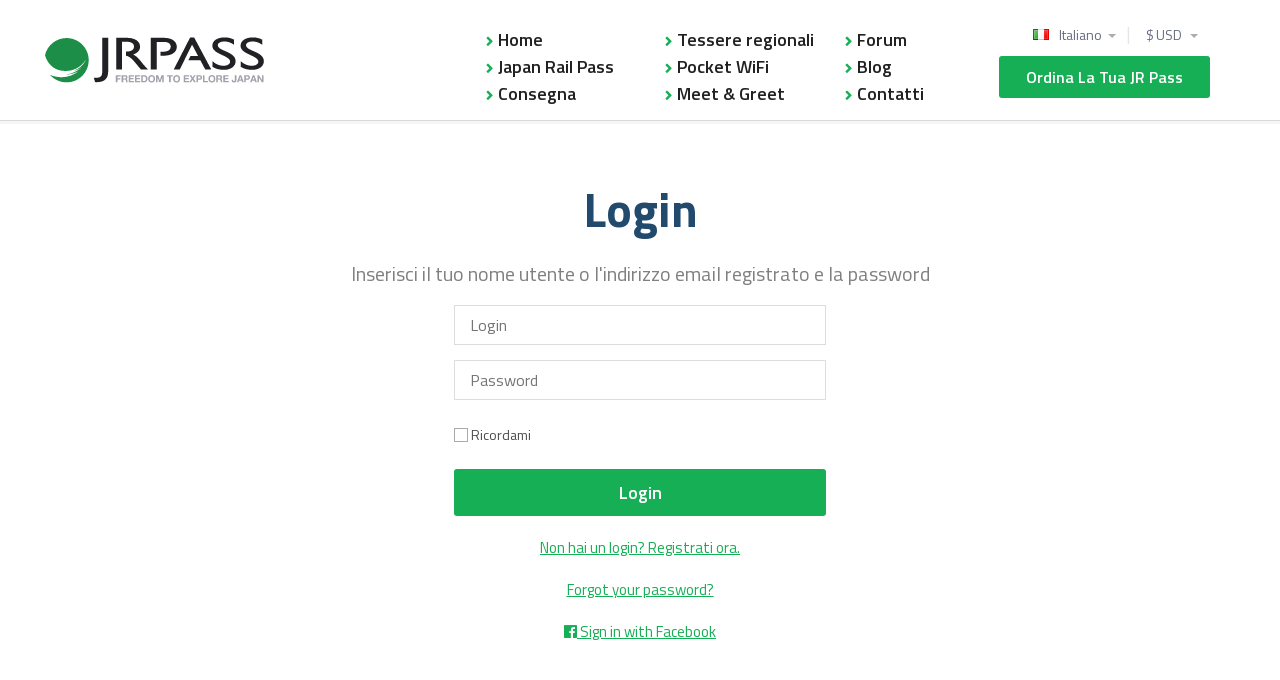

--- FILE ---
content_type: text/html; charset=utf-8
request_url: https://www.jrpass.com/it/users/sign_in
body_size: 7623
content:
<!DOCTYPE html><html lang="it"><head><title>Order your Japan Rail Pass</title><meta content="text/html; charset=utf-8" http-equiv="Content-Type" /><meta content="212017691101" property="fb:page_id" /><meta content="Order your Japan Rail Pass" property="og:title" /><meta content="product" property="og:type" /><meta content="https://www.jrpass.com/it/users/sign_in" property="og:url" /><meta content="https://www.jrpass.com/assets/jrpass_avatar-57c42212a2eaa3563aa1e8cb3f45d3c5e16e965400ebec6e9d28ece4d53cdb01.png" property="og:image" /><meta content="JRPass.com" property="og:site_name" /><meta content="822395084" property="fb:admins" /><meta content="fba86ca850478f0239194f8b8560cf00" name="p:domain_verify" /><meta content="Save BIG with a Japan Rail Pass, your ticket to unlimited Japan Rail travel! Purchase securely online - Low-cost delivery - Help forum - 7, 14 or 21 days." name="description" /><meta content="width=device-width, minimum-scale=1.0" name="viewport" /><link href="https://www.jrpass.com/assets/apple_touch_icons/apple_touch_120-21db3228f6a828411e98010fcac04f90bc93c2f94009675ba9bbc8a880217322.png" rel="apple-touch-icon" /><link href="https://www.jrpass.com/assets/apple_touch_icons/apple_touch_152-15c6a3044a67a9b2505189df1e542702ec733a555e98defe391b613dd7ac34bc.png" rel="apple-touch-icon" sizes="152x152" /><link href="https://www.jrpass.com/assets/apple_touch_icons/apple_touch_167-bcc4ee583bd60534d2bdb35896f477b3051895914109061aa1ac9b3e15227caf.png" rel="apple-touch-icon" sizes="167x167" /><link href="https://www.jrpass.com/assets/apple_touch_icons/apple_touch_180-ca70cd48f9c8234b5b23b2578293b740005bc31aab020b5cf1555ee33471713d.png" rel="apple-touch-icon" sizes="180x180" /><link rel='canonical' href='https://www.jrpass.com/it/users/sign_in' />
<link rel='alternate' hreflang='de' href='https://www.jrpass.com/de/users/sign_in' />
<link rel='alternate' hreflang='es' href='https://www.jrpass.com/es/users/sign_in' />
<link rel='alternate' hreflang='fr' href='https://www.jrpass.com/fr/users/sign_in' />
<link rel='alternate' hreflang='it' href='https://www.jrpass.com/it/users/sign_in' />
<link rel='alternate' hreflang='nl' href='https://www.jrpass.com/nl/users/sign_in' />
<link rel='alternate' hreflang='pt-pt' href='https://www.jrpass.com/pt-pt/users/sign_in' />
<link rel='alternate' hreflang='ja' href='https://www.jrpass.com/ja/users/sign_in' />
<link rel='alternate' hreflang='ko' href='https://www.jrpass.com/ko/users/sign_in' />
<link rel='alternate' hreflang='zh-CN' href='https://www.jrpass.com/zh-cn/users/sign_in' />
<link rel='alternate' hreflang='zh-TW' href='https://www.jrpass.com/zh-tw/users/sign_in' />
<link rel='alternate' hreflang='en' href='https://www.jrpass.com/users/sign_in' />
<link rel='alternate' hreflang='x-default' href='https://www.jrpass.com/users/sign_in' /><link crossorigin="" href="https://www.googletagmanager.com" rel="preconnect" /><link crossorigin="" href="https://www.google-analytics.com" rel="preconnect" /><link crossorigin="" href="https://tr.outbrain.com" rel="preconnect" /><link crossorigin="" href="https://googleads.g.doubleclick.net" rel="preconnect" /><link crossorigin="" href="https://www.google.com" rel="preconnect" />

<!-- Google Tag Manager -->
<script>(function(w,d,s,l,i){w[l]=w[l]||[];w[l].push({'gtm.start':
new Date().getTime(),event:'gtm.js'});var f=d.getElementsByTagName(s)[0],
j=d.createElement(s),dl=l!='dataLayer'?'&l='+l:'';j.async=true;j.src=
'https://www.googletagmanager.com/gtm.js?id='+i+dl;f.parentNode.insertBefore(j,f);
})(window,document,'script','dataLayer','GTM-TQ6BB28');</script>
<!-- End Google Tag Manager -->

<!-- Global site tag (gtag.js) - Google Ads: 1027462551 -->
<script async src="https://www.googletagmanager.com/gtag/js?id=AW-1027462551"></script>
<script>
  window.dataLayer = window.dataLayer || [];
  function gtag(){dataLayer.push(arguments);}
  gtag('js', new Date());

  gtag('config', 'AW-1027462551', {'allow_enhanced_conversions': true});
  gtag('config', 'UA-11219385-1', {
    'custom_map': {'dimension5': 'payment_provider', 'dimension6': 'payment_brand'}
  });
</script>

<!-- Google tag (gtag.js) --> 
<script async src="https://www.googletagmanager.com/gtag/js?id=G-CQE6PK2FD5"></script> 
<script> 
  window.dataLayer = window.dataLayer || []; 
  function gtag(){dataLayer.push(arguments);} 
  gtag('js', new Date());
  gtag('config', 'G-CQE6PK2FD5'); 
</script>

<link as="style" href="https://fonts.googleapis.com/css?family=Titillium+Web:300,400,600,700|Open+Sans:400,600&amp;display=swap" onload="this.onload=null;this.rel=&#39;stylesheet&#39;" rel="preload" type="text/css" /><link as="font" crossorigin="" href="https://www.jrpass.com/assets/fontawesome/fontawesome-webfont-fa79d127baca4558a0b973f5f514b90fc5ef43314c41095f5cb285ffaa0a4029.woff2" rel="preload" type="font/woff2" /><link href="https://www.googleadservices.com" rel="preconnect" /><link href="https://script.hotjar.com" rel="preconnect" /><link rel="stylesheet" media="all" href="/assets/application-8ed5b21f8f726163523e566741fe34dfe76d178fa45754f17964d6f5cbc6f878.css" /><noscript><link href="https://fonts.googleapis.com/css?family=Titillium+Web:300,400,600,700|Open+Sans:400,600&amp;display=swap" rel="stylesheet" type="text/css" /></noscript><script>
  (function( w ){
  "use strict";
  if( !w.loadCSS ){
    w.loadCSS = function(){};
  }

  var rp = loadCSS.relpreload = {};

  rp.support = (function(){
    var ret;
    try {
      ret = w.document.createElement( "link" ).relList.supports( "preload" );
    } catch (e) {
      ret = false;
    }
    return function(){
      return ret;
    };
  })();


  rp.bindMediaToggle = function( link ){

    var finalMedia = link.media || "all";

    function enableStylesheet(){
      link.media = finalMedia;
    }

    if( link.addEventListener ){
      link.addEventListener( "load", enableStylesheet );
    } else if( link.attachEvent ){
      link.attachEvent( "onload", enableStylesheet );
    }

    setTimeout(function(){
      link.rel = "stylesheet";
      link.media = "only x";
    });

    setTimeout( enableStylesheet, 3000 );
  };

  rp.poly = function(){
    if( rp.support() ){
      return;
    }
    var links = w.document.getElementsByTagName( "link" );
    for( var i = 0; i < links.length; i++ ){
      var link = links[ i ];
      if( link.rel === "preload" && link.getAttribute( "as" ) === "style" && !link.getAttribute( "data-loadcss" ) ){
        link.setAttribute( "data-loadcss", true );
        rp.bindMediaToggle( link );
      }
    }
  };

  if( !rp.support() ){
    rp.poly();

    var run = w.setInterval( rp.poly, 500 );
    if( w.addEventListener ){
      w.addEventListener( "load", function(){
        rp.poly();
        w.clearInterval( run );
      } );
    } else if( w.attachEvent ){
      w.attachEvent( "onload", function(){
        rp.poly();
        w.clearInterval( run );
      } );
    }
  }

  if( typeof exports !== "undefined" ){
    exports.loadCSS = loadCSS;
  }
  else {
    w.loadCSS = loadCSS;
  }
  }( typeof global !== "undefined" ? global : this ) );
</script>
<script src="/assets/application_new-9c5a24bca3a936a357f99b4b9709c055cdca31402a77ceb57853d2804dcf6b8d.js" async="async" id="jsBundle"></script><meta name="csrf-param" content="authenticity_token" />
<meta name="csrf-token" content="a30yXO6UEAxNfk3T7egVKJoLmfOYBF5DIdzwAMfrO6oyVR6SSrXWdYgTDG3WL+YvdpXMrBuw3tbdEoQihovYbQ==" /><meta content="noindex" name="robots" /></head><body id="index"><!-- Google Tag Manager (noscript) -->
<noscript><iframe src="https://www.googletagmanager.com/ns.html?id=GTM-TQ6BB28"
height="0" width="0" style="display:none;visibility:hidden"></iframe></noscript>
<!-- End Google Tag Manager (noscript) -->
<div class="intro new_intro"><div class="banner_notice uk-alert" id="cookie_notice" style="display:none"><div class="uk-text-center">I cookie non sono abilitati sul tuo browser. Per favore regola questo nelle tue preferenze di sicurezza prima di continuare.</div></div></div><div class="page"><header class="sec sec--head sec--head__less-padding js__sec--head"><div class="inner inner--header"><a href="/it"><div class="logo logo--main logo--old">Esplora Giappone</div></a><button class="btn btn--trigger-menu js__btn--trigger-menu" type="button"><span>Menu</span></button><a class="btn btn--cta--responsive" href="/it/buy-the-japan-rail-pass-online">Ordina la tua JR Pass</a><div class="nav-options-group"><div class="nav--options"><div class="nav--right uk-float-right"><div class="header-dropdown-container"><div class="dropdown_container fx_dropdown"><ul><li style="display:block"><a class="menu_down menu_top" href="/it/users/sign_in?c=USD" rel="nofollow">$ USD </a></li><li style=""><a href="/it/users/sign_in?c=GBP" rel="nofollow">£ GBP </a></li><li style=""><a href="/it/users/sign_in?c=EUR" rel="nofollow">€ EUR </a></li><li style=""><a href="/it/users/sign_in?c=JPY" rel="nofollow">¥ JPY </a></li><li style=""><a href="/it/users/sign_in?c=AUD" rel="nofollow">$ AUD </a></li><li style=""><a href="/it/users/sign_in?c=CAD" rel="nofollow">$ CAD </a></li><li style=""><a href="/it/users/sign_in?c=HKD" rel="nofollow">$ HKD </a></li><li style=""><a href="/it/users/sign_in?c=SGD" rel="nofollow">$ SGD </a></li><li style=""><a href="/it/users/sign_in?c=KRW" rel="nofollow">₩ KRW </a></li></ul></div><div class="header-dropdown-seperator"></div><div class="dropdown_container locale_dropdown"><ul><li style='display:block'>
         <div class='it_flag'>
          <a class="menu_down menu_top" href="/it/users/sign_in">Italiano</a>
         </div>
       </li><li style=''>
         <div class='en_flag'>
          <a class="" href="/users/sign_in?l=en">English</a>
         </div>
       </li><li style=''>
         <div class='de_flag'>
          <a class="" href="/de/users/sign_in">Deutsch</a>
         </div>
       </li><li style=''>
         <div class='es_flag'>
          <a class="" href="/es/users/sign_in">Español</a>
         </div>
       </li><li style=''>
         <div class='fr_flag'>
          <a class="" href="/fr/users/sign_in">Français</a>
         </div>
       </li><li style=''>
         <div class='nl_flag'>
          <a class="" href="/nl/users/sign_in">Nederlands</a>
         </div>
       </li><li style=''>
         <div class='pt_flag'>
          <a class="" href="/pt-pt/users/sign_in">Português</a>
         </div>
       </li><li style=''>
         <div class='ja_flag'>
          <a class="" href="/ja/users/sign_in">日本語</a>
         </div>
       </li><li style=''>
         <div class='ko_flag'>
          <a class="" href="/ko/users/sign_in">한국어</a>
         </div>
       </li><li style=''>
         <div class='cn_flag'>
          <a class="" href="/zh-cn/users/sign_in">简体中文</a>
         </div>
       </li><li style=''>
         <div class='tw_flag'>
          <a class="" href="/zh-tw/users/sign_in">繁體中文</a>
         </div>
       </li></ul></div></div><a class="btn btn--default" href="/it/buy-the-japan-rail-pass-online">Ordina la tua JR Pass</a></div></div></div><nav class="nav nav--main"><ul class="nav__list uk-column-1-3"><li class="nav__list__item"><a href="/it">Home</a></li><li class="nav__list__item"><a href="/it/buy-the-japan-rail-pass-online">Japan Rail Pass</a></li><li class="nav__list__item"><a href="/it/delivery">Consegna</a></li><li class="nav__list__item"><a href="/it/regional-passes">Tessere regionali</a></li><li class="nav__list__item"><a href="/it/pocket-wifi">Pocket WiFi</a></li><li class="nav__list__item"><a href="/it/meet-greet">Meet &amp; Greet</a></li><li class="nav__list__item"><a href="/it/forum">Forum</a></li><li class="nav__list__item"><a href="/it/blog">Blog</a></li><li class="nav__list__item"><a href="/it/contact">Contatti</a></li><li class="nav nav--top-links"><ul class="nav__list"><li class="nav__list__item nav__list__item--dropdown nav__list__item--language"><div class="field--default field--select"><label>Linguaggio</label><div class="field__control"><div class="select-wrapper"><select onchange="location = this.value;"><option value='/it/users/sign_in'>
        <span>Italiano</span>
      </option><option value='/users/sign_in?l=en'>
        <span>English</span>
      </option><option value='/de/users/sign_in'>
        <span>Deutsch</span>
      </option><option value='/es/users/sign_in'>
        <span>Español</span>
      </option><option value='/fr/users/sign_in'>
        <span>Français</span>
      </option><option value='/nl/users/sign_in'>
        <span>Nederlands</span>
      </option><option value='/pt-pt/users/sign_in'>
        <span>Português</span>
      </option><option value='/ja/users/sign_in'>
        <span>日本語</span>
      </option><option value='/ko/users/sign_in'>
        <span>한국어</span>
      </option><option value='/zh-cn/users/sign_in'>
        <span>简体中文</span>
      </option><option value='/zh-tw/users/sign_in'>
        <span>繁體中文</span>
      </option></select></div></div></div></li><li class="nav__list__item nav__list__item--dropdown"><div class="field--default field--select"><label>Valuta</label><div class="field__control"><div class="select-wrapper"><select onchange="location = this.value;"><option value="/it/users/sign_in?c=USD"><span>$ USD </span></option><option value="/it/users/sign_in?c=GBP"><span>£ GBP </span></option><option value="/it/users/sign_in?c=EUR"><span>€ EUR </span></option><option value="/it/users/sign_in?c=JPY"><span>¥ JPY </span></option><option value="/it/users/sign_in?c=AUD"><span>$ AUD </span></option><option value="/it/users/sign_in?c=CAD"><span>$ CAD </span></option><option value="/it/users/sign_in?c=HKD"><span>$ HKD </span></option><option value="/it/users/sign_in?c=SGD"><span>$ SGD </span></option><option value="/it/users/sign_in?c=KRW"><span>₩ KRW </span></option></select></div></div></div></li></ul></li></ul></nav></div></header><div class="intro new_intro"></div><div id="main"><section class="sec sec--default sec--desktop-users"><h1 class="head head--section m-bottom-20">Login</h1><p class="head--description uk-text-center padding-h-40">Inserisci il tuo nome utente o l&#39;indirizzo email registrato e la password</p><br class="uk-visible-small" /><form class="uk-form" id="new_user" action="/it/users/sign_in" accept-charset="UTF-8" method="post"><input name="utf8" type="hidden" value="&#x2713;" autocomplete="off" /><input type="hidden" name="authenticity_token" value="QIXv7GwSCUONnvw4D8UNdr0W01X3YULGTEmY7YSOvTu4zxmYp3yjGWX3RoW67HeqXs72kCFmaMhHq+Q+R8WaTw==" autocomplete="off" /><input type="hidden" name="redirect" id="redirect" autocomplete="off" /><div class="uk-container uk-container-center uk-flex uk-flex-center"><fieldset class="uk-width-medium-2-5 uk-width-small-4-5"><div class="padding-h-40"><div class="uk-form-row"><input placeholder="Login" class="uk-width-1-1 uk-form-large text-field" type="text" name="user[login]" id="user_login" /></div><div class="uk-form-row"><input placeholder="Password" class="uk-width-1-1 uk-form-large text-field" type="password" name="user[password]" id="user_password" /></div><div class="uk-form-row"><div class="uk-form-controls m-v-10"><input name="user[remember_me]" type="hidden" value="0" autocomplete="off" /><input type="checkbox" value="1" name="user[remember_me]" id="user_remember_me" /> <label for="user_remember_me">Ricordami </label></div></div><div class="uk-form-row"><button class="btn btn--default padding-v-10 text-normal uk-width-1-1" type="submit">Login</button></div><div class="uk-text-center m-top-20"><a class="link text-normal" rel="nofollow" href="/it/signup">Non hai un login? Registrati ora.</a></div><div class="uk-text-center m-top-20"><a class="link text-normal" rel="nofollow" href="/it/users/password/new">Forgot your password?</a></div><div class="uk-text-center m-top-20"><a class="link text-normal" rel="nofollow" href="/users/auth/facebook"><i class="fa fa-facebook-official forum-login-facebook-icon"></i> <span>Sign in with Facebook</span></a></div></div></fieldset></div></form></section></div><footer><div class="footer-wrapper"><div id="footer"><div class="uk-invisible" style="height:0">© 2009-2026 <a href="https://www.jrpass.com/it">JRPass</a> società iscritta #6697979 <span id="locale" style="visibility:hidden;">it</span>
<span id="iso" style="visibility:hidden;">US</span>
<span id="cc" style="visibility:hidden;">230</span>
</div><footer class="sec sec--foot"><section><div class="in-media__outer"><div class="inner"><h2 class="lp-heading lp-heading--secondary centered">Servizi JRPass come mostrato in:</h2><div class="in-media__logos"><img alt="New York Times logo" data-src="https://www.jrpass.com/assets/landing_pages/jrail_pass/logos/logo-nyt-0fba27f1b1c45c07fa22583a3cda8ed260f5c940d56ba5dde5e2651f59c42cea.svg" class="lazy_img " style="visibility: hidden" src="" /><noscript><img alt="New York Times logo" src="/assets/landing_pages/jrail_pass/logos/logo-nyt-0fba27f1b1c45c07fa22583a3cda8ed260f5c940d56ba5dde5e2651f59c42cea.svg" /></noscript><img alt="Stuff logo" data-src="https://www.jrpass.com/assets/landing_pages/jrail_pass/logos/logo-stuff-1d06b7fc8c810f87277bf814dcc792058c617e594b3336ad9a74e1a7e3cf7c8f.svg" class="lazy_img " style="visibility: hidden" src="" /><noscript><img alt="Stuff logo" src="/assets/landing_pages/jrail_pass/logos/logo-stuff-1d06b7fc8c810f87277bf814dcc792058c617e594b3336ad9a74e1a7e3cf7c8f.svg" /></noscript><img alt="NZH logo" data-src="https://www.jrpass.com/assets/landing_pages/jrail_pass/logos/logo-nzh-98bf08e6ffeb8cc66b20965a54a5342aab9705b3e08c885c44c615fe814685a4.svg" class="lazy_img " style="visibility: hidden" src="" /><noscript><img alt="NZH logo" src="/assets/landing_pages/jrail_pass/logos/logo-nzh-98bf08e6ffeb8cc66b20965a54a5342aab9705b3e08c885c44c615fe814685a4.svg" /></noscript><img alt="El Pais logo" data-src="https://www.jrpass.com/assets/landing_pages/jrail_pass/logos/logo-elpais-9dc48947fca502e109db25d1f6c1e58a2f34efc5defdc060fffc31796d0ad413.svg" class="lazy_img " style="visibility: hidden" src="" /><noscript><img alt="El Pais logo" src="/assets/landing_pages/jrail_pass/logos/logo-elpais-9dc48947fca502e109db25d1f6c1e58a2f34efc5defdc060fffc31796d0ad413.svg" /></noscript><img alt="Independent logo" data-src="https://www.jrpass.com/assets/landing_pages/jrail_pass/logos/logo-independent-ed2067e7f1fe84d8d61718f5bb79cfb269021632d5784031e42993a0c387b086.svg" class="lazy_img " style="visibility: hidden" src="" /><noscript><img alt="Independent logo" src="/assets/landing_pages/jrail_pass/logos/logo-independent-ed2067e7f1fe84d8d61718f5bb79cfb269021632d5784031e42993a0c387b086.svg" /></noscript><img alt="The Guardian logo" data-src="https://www.jrpass.com/assets/landing_pages/jrail_pass/logos/logo-theguardian-cd5863b64a51bc91ab32ec48d8bcf53fee38b69c8717dd42062a213e91dfe905.svg" class="lazy_img " style="visibility: hidden" src="" /><noscript><img alt="The Guardian logo" src="/assets/landing_pages/jrail_pass/logos/logo-theguardian-cd5863b64a51bc91ab32ec48d8bcf53fee38b69c8717dd42062a213e91dfe905.svg" /></noscript><img alt="Evening Standard logo" data-src="https://www.jrpass.com/assets/landing_pages/jrail_pass/logos/logo-evening-standard-2fb762c2d9c84d164ebf6d7e7d94647043bb564d8308b7de858a3c0ce9f6953f.svg" class="lazy_img " style="visibility: hidden" src="" /><noscript><img alt="Evening Standard logo" src="/assets/landing_pages/jrail_pass/logos/logo-evening-standard-2fb762c2d9c84d164ebf6d7e7d94647043bb564d8308b7de858a3c0ce9f6953f.svg" /></noscript><img alt="El Universal logo" data-src="https://www.jrpass.com/assets/landing_pages/jrail_pass/logos/logo-el-universal-718c5a7b3b71d1467c5a37a48f1419fb9f699a573780aad7e8d79b6c55d62eca.svg" class="lazy_img " style="visibility: hidden" src="" /><noscript><img alt="El Universal logo" src="/assets/landing_pages/jrail_pass/logos/logo-el-universal-718c5a7b3b71d1467c5a37a48f1419fb9f699a573780aad7e8d79b6c55d62eca.svg" /></noscript><img alt="Taiwan News logo" data-src="https://www.jrpass.com/assets/landing_pages/jrail_pass/logos/logo-taivannews-152c88d651768dc01eea0bd99e757056768ef8fd3774f481d6e84eb8aa123b52.svg" class="lazy_img " style="visibility: hidden" src="" /><noscript><img alt="Taiwan News logo" src="/assets/landing_pages/jrail_pass/logos/logo-taivannews-152c88d651768dc01eea0bd99e757056768ef8fd3774f481d6e84eb8aa123b52.svg" /></noscript><img alt="Esquire logo" data-src="https://www.jrpass.com/assets/landing_pages/jrail_pass/logos/logo-esquire-d7e222c7211ca12aac2c4e4c3a38b388f61da4ca240348f3f67571dddc82417c.svg" class="lazy_img " style="visibility: hidden" src="" /><noscript><img alt="Esquire logo" src="/assets/landing_pages/jrail_pass/logos/logo-esquire-d7e222c7211ca12aac2c4e4c3a38b388f61da4ca240348f3f67571dddc82417c.svg" /></noscript><img alt="Reader&#39;s digest logo" data-src="https://www.jrpass.com/assets/landing_pages/jrail_pass/logos/logo-readers-4d6a09073826bc0b6d3ed5e607b6fc63fc33e162fe2c4d6f918a7d0d1621167e.png" class="lazy_img " style="visibility: hidden" src="" /><noscript><img alt="Reader&#39;s digest logo" src="/assets/landing_pages/jrail_pass/logos/logo-readers-4d6a09073826bc0b6d3ed5e607b6fc63fc33e162fe2c4d6f918a7d0d1621167e.png" /></noscript><img alt="HBL logo" data-src="https://www.jrpass.com/assets/landing_pages/jrail_pass/logos/logo-hbl-55937c68bbb9509bcbd8c367169dc3d0429ccf510319e2c3e9c6954c7b19f5af.svg" class="lazy_img " style="visibility: hidden" src="" /><noscript><img alt="HBL logo" src="/assets/landing_pages/jrail_pass/logos/logo-hbl-55937c68bbb9509bcbd8c367169dc3d0429ccf510319e2c3e9c6954c7b19f5af.svg" /></noscript><img alt="Oglobo logo" data-src="https://www.jrpass.com/assets/landing_pages/jrail_pass/logos/logo-oglobo-be55aa7659631c4db830dcf43d7cd1684083fa79369a0aae55e7e7267dcaf8a0.svg" class="lazy_img " style="visibility: hidden" src="" /><noscript><img alt="Oglobo logo" src="/assets/landing_pages/jrail_pass/logos/logo-oglobo-be55aa7659631c4db830dcf43d7cd1684083fa79369a0aae55e7e7267dcaf8a0.svg" /></noscript></div></div></div></section><div class="inner"><hr /><div class="inner--flex"><div><a class="footer--home_link" href="/it"><div class="logo logo-foot--old">Esplora Giappone</div></a></div><div><div class="japanden--banner--short"><div class="japanden--banner__content"><p class="japanden--banner__text-top">JRPass.com is proud to present a new hotel booking service</p><p class="japanden--banner__text-bottom">Dedicated solution for Japan Tourism</p></div><div class="japanden--banner__logo-container"><img class="japanden--banner__logo" src="/assets/japanden/logo-e469a0ceab2a280c211d774e10f97912c009e2a8e805f715235b57d2d2d12ec8.png" /></div><div class="japanden--banner__button-container"><a class="japanden--banner__button" target="_blank" href="https://www.japanden.com?utm_source=jrpass&amp;utm_medium=banner&amp;utm_campaign=jrpass_presents">Visit japanden.com <img src="/assets/japanden/banner_exteral_link-7bd45fb4983c4696733ea44efec25b7cf73b745ededde494d19d4453ee98c881.svg" /></a></div></div></div></div><div class="inner inner--flex"><nav class="nav nav--foot"><div class="uk-grid"><div class="uk-width-medium-1-5 uk-width-small-1-2 uk-width-1-1"><ul class="nav__list"><li class="nav__list__heading js__expand--title" data-parent=".nav__list">Il tuo Japan Rail Pass</li><li class="nav__list__item"><a href="/it/buy-the-japan-rail-pass-online">Ordina il JR Pass</a></li><li class="nav__list__item"><a href="/it/how-to-use-the-japan-rail-pass">Come usare il JR Pass</a></li><li class="nav__list__item"><a href="/it/japan-rail-pass-eligibility">Idoneità</a></li><li class="nav__list__item"><a href="/green-pass">Green Pass</a></li></ul></div><div class="uk-width-medium-1-5 uk-width-small-1-2 uk-width-1-1"><ul class="nav__list"><li class="nav__list__heading js__expand--title" data-parent=".nav__list">Il tuo pass regionale</li><li class="nav__list__item"><a href="/it/regional-passes">Ordina il pass regionale</a></li><li class="nav__list__item"><a href="/it/blog/expert-guide-to-regional-japan-rail-passes">Guida della regione</a></li><li class="nav__list__item"><a href="/it/blog/detailed-guide-to-jr-west-passes">JR-West Pass</a></li></ul></div><div class="uk-width-medium-1-5 uk-width-small-1-2 uk-width-1-1"><ul class="nav__list"><li class="nav__list__heading js__expand--title" data-parent=".nav__list">Completa il tuo viaggio</li><li class="nav__list__item"><a href="/it/pocket-wifi">Pocket WiFi</a></li><li class="nav__list__item"><a href="/it/meet-greet">Meet &amp; Greet</a></li><li class="nav__list__item"><a href="/it/japan-by-rail-ebook">Ebook &quot;Japan by Rails&quot; (Giappone in treno)</a></li></ul></div><div class="uk-width-medium-1-5 uk-width-small-1-2 uk-width-1-1"><ul class="nav__list"><li class="nav__list__heading js__expand--title" data-parent=".nav__list">Risorse di viaggio</li><li class="nav__list__item"><a href="/it/map">Mappa interattiva</a></li><li class="nav__list__item"><a href="/it/farecalculator">Calcolatore tariffe JR</a></li><li class="nav__list__item"><a href="/trains-in-japan">Types of Trains</a></li><li class="nav__list__item"><a href="/types-of-train-passes-in-japan">Types of Train Passes</a></li><li class="nav__list__item"><a href="/it/forum">Forum</a></li><li class="nav__list__item"><a href="/it/blog">Blog</a></li></ul></div><div class="uk-width-medium-1-5 uk-width-small-1-2 uk-width-1-1"><ul class="nav__list"><li class="nav__list__heading js__expand--title" data-parent=".nav__list">Informazioni</li><li class="nav__list__item"><a href="/it/delivery">Consegna</a></li><li class="nav__list__item"><a href="/faq">Domande frequenti</a></li><li class="nav__list__item"><a href="/it/terms-and-conditions">Termini e condizioni</a></li><li class="nav__list__item"><a href="/it/privacy-and-security-policy">Politica sulla privacy</a></li><li class="nav__list__item"><a href="/it/contact">Contattaci</a></li></ul></div></div></nav></div></div><div class="footer-bottom"><div class="inner"><div class="uk-grid"><div class="uk-width-medium-3-5 company_details--wrapper"><div class="company_details">© 2009-2026 <a href="https://www.jrpass.com/it">JRPass</a> società iscritta #6697979 </div><div class="footer__social_links"><a target="_blank" title="facebook" class="footer__social_links__item" href="https://www.facebook.com/jrpassofficial/"><img alt="facebook" class="footer__social_links__icon" src="/assets/icons/social_media/facebook-fb4c2bdcefd16d3a86c3b3d23618784b6433f87ad32e748b3796761fca77d249.svg" /></a><a target="_blank" title="tiktok" class="footer__social_links__item" href="https://www.tiktok.com/@jrpass"><img alt="tiktok" class="footer__social_links__icon" src="/assets/icons/social_media/tiktok-7425bf70e009ceba1356dd59ea9bfce0e37c70ab43d61c6370205b4e9908df69.svg" /></a><a target="_blank" title="instagram" class="footer__social_links__item" href="https://instagram.com/jrpass/"><img alt="instagram" class="footer__social_links__icon" src="/assets/icons/social_media/instagram-b55a66aebecc655edab534d81c7e92b6ceaefb440d5964aad3f0ffdf6cd96e1b.svg" /></a><a target="_blank" title="youtube" class="footer__social_links__item" href="https://www.youtube.com/@japan-rail-pass"><img alt="youtube" class="footer__social_links__icon" src="/assets/icons/social_media/youtube-be51eca930596f96780afec696e7235dfa41184a2e6eb867e207c20d7b85e4a1.svg" /></a></div></div><div class="uk-width-medium-2-5"><div class="payment_method--wrapper"><span class="payment_methods--label">Varie opzioni di pagamento tra cui: </span><div class="payment_methods--icons"><img alt="Visa" data-src="https://www.jrpass.com/assets/adyen/payment_methods/visa-8afadc80ee5e3c92b05aa92d213482a08258901adc1b4483a1453d85b7e77f9d.png" class="lazy_img payment_method--icon" style="visibility: hidden" src="" /><noscript><img alt="Visa" class="payment_method--icon" src="/assets/adyen/payment_methods/visa-8afadc80ee5e3c92b05aa92d213482a08258901adc1b4483a1453d85b7e77f9d.png" /></noscript><img alt="Mastercard" data-src="https://www.jrpass.com/assets/adyen/payment_methods/mc-1926da4ba0b5eaa0e9136620076c4e802c8d3c1b91ba920e84232828489e0284.png" class="lazy_img payment_method--icon" style="visibility: hidden" src="" /><noscript><img alt="Mastercard" class="payment_method--icon" src="/assets/adyen/payment_methods/mc-1926da4ba0b5eaa0e9136620076c4e802c8d3c1b91ba920e84232828489e0284.png" /></noscript><img alt="Maestro" data-src="https://www.jrpass.com/assets/adyen/payment_methods/maestro-8d0eb2390e5890d0f2d552f73537894ff42bfa4461d8b7e3964fd7c303b25106.png" class="lazy_img payment_method--icon" style="visibility: hidden" src="" /><noscript><img alt="Maestro" class="payment_method--icon" src="/assets/adyen/payment_methods/maestro-8d0eb2390e5890d0f2d552f73537894ff42bfa4461d8b7e3964fd7c303b25106.png" /></noscript><img alt="Applepay" data-src="https://www.jrpass.com/assets/adyen/payment_methods/applepay-01aee5703002d49ebc7fd4e05a202c938244eb27e110fde41d1337da9611b7d5.png" class="lazy_img payment_method--icon" style="visibility: hidden" src="" /><noscript><img alt="Applepay" class="payment_method--icon" src="/assets/adyen/payment_methods/applepay-01aee5703002d49ebc7fd4e05a202c938244eb27e110fde41d1337da9611b7d5.png" /></noscript></div></div></div></div></div></div></footer><script>
  function withinOrBelowViewport(el){
    var elementPosition = el.getBoundingClientRect();

    return (
        elementPosition.top >= 0 &&
        elementPosition.top <= (
          window.innerHeight + 200 ||
          document.documentElement.clientHeight + 200)
     );
  }

  function loadImage(element) {
    element.setAttribute('src', element.getAttribute('data-src'));
    element.style.visibility = 'visible';
    element.classList.remove('lazy_img');
  }

  function loadImages() {
    var lazyImgs = document.getElementsByClassName('lazy_img');
    for (var i=0; i<lazyImgs.length; i++) {
      var img = lazyImgs[i];
      if(withinOrBelowViewport(img)) {
        if(img.getAttribute('src') == '' && img.getAttribute('data-src')) {
          loadImage(img);
        }
      }
    }
  }

  document.addEventListener("DOMContentLoaded", function() {
    var lazyImgs = [].slice.call(document.querySelectorAll('img.lazy_img'));

    const config = {
      rootMargin: '200px 100px 200px 100px'
    };

    if ("IntersectionObserver" in window) {
      let lazyImageObserver = new IntersectionObserver(function(entries, observer) {
        entries.forEach(function(entry) {
          var target = entry.target;
          if (entry.isIntersecting && target.getAttribute('src') == '' && target.getAttribute('data-src')) {
            loadImage(target);
          }
        })
      }, config);

      lazyImgs.forEach(function(lazyImage) {
        lazyImageObserver.observe(lazyImage);
      })
    } else {
      // fallback
      window.onscroll = loadImages;
    };
  })
</script>
</div></div></footer><script>
//<![CDATA[
var app = app || {}; app.vars = {"gtm_layout":"new","gtm_device":"desktop","gtm_locale":"en","gtm_payment_gateway":"unresolved"};
//]]>
</script></div><script>
  function withinOrBelowViewport(el){
    var elementPosition = el.getBoundingClientRect();

    return (
        elementPosition.top >= 0 &&
        elementPosition.top <= (
          window.innerHeight + 200 ||
          document.documentElement.clientHeight + 200)
     );
  }

  function loadImage(element) {
    element.setAttribute('src', element.getAttribute('data-src'));
    element.style.visibility = 'visible';
    element.classList.remove('lazy_img');
  }

  function loadImages() {
    var lazyImgs = document.getElementsByClassName('lazy_img');
    for (var i=0; i<lazyImgs.length; i++) {
      var img = lazyImgs[i];
      if(withinOrBelowViewport(img)) {
        if(img.getAttribute('src') == '' && img.getAttribute('data-src')) {
          loadImage(img);
        }
      }
    }
  }

  document.addEventListener("DOMContentLoaded", function() {
    var lazyImgs = [].slice.call(document.querySelectorAll('img.lazy_img'));

    const config = {
      rootMargin: '200px 100px 200px 100px'
    };

    if ("IntersectionObserver" in window) {
      let lazyImageObserver = new IntersectionObserver(function(entries, observer) {
        entries.forEach(function(entry) {
          var target = entry.target;
          if (entry.isIntersecting && target.getAttribute('src') == '' && target.getAttribute('data-src')) {
            loadImage(target);
          }
        })
      }, config);

      lazyImgs.forEach(function(lazyImage) {
        lazyImageObserver.observe(lazyImage);
      })
    } else {
      // fallback
      window.onscroll = loadImages;
    };
  })
</script>
</body></html>

--- FILE ---
content_type: text/css
request_url: https://www.jrpass.com/assets/application-8ed5b21f8f726163523e566741fe34dfe76d178fa45754f17964d6f5cbc6f878.css
body_size: 120503
content:
/*! jQuery UI - v1.12.1 - 2018-07-15
* http://jqueryui.com
* Includes: draggable.css, core.css, resizable.css, selectable.css, sortable.css, accordion.css, autocomplete.css, menu.css, button.css, controlgroup.css, checkboxradio.css, datepicker.css, dialog.css, progressbar.css, selectmenu.css, slider.css, spinner.css, tabs.css, tooltip.css, theme.css
* To view and modify this theme, visit http://jqueryui.com/themeroller/?scope=&folderName=base&cornerRadiusShadow=8px&offsetLeftShadow=0px&offsetTopShadow=0px&thicknessShadow=5px&opacityShadow=30&bgImgOpacityShadow=0&bgTextureShadow=flat&bgColorShadow=666666&opacityOverlay=30&bgImgOpacityOverlay=0&bgTextureOverlay=flat&bgColorOverlay=aaaaaa&iconColorError=cc0000&fcError=5f3f3f&borderColorError=f1a899&bgTextureError=flat&bgColorError=fddfdf&iconColorHighlight=777620&fcHighlight=777620&borderColorHighlight=dad55e&bgTextureHighlight=flat&bgColorHighlight=fffa90&iconColorActive=ffffff&fcActive=ffffff&borderColorActive=003eff&bgTextureActive=flat&bgColorActive=007fff&iconColorHover=555555&fcHover=2b2b2b&borderColorHover=cccccc&bgTextureHover=flat&bgColorHover=ededed&iconColorDefault=777777&fcDefault=454545&borderColorDefault=c5c5c5&bgTextureDefault=flat&bgColorDefault=f6f6f6&iconColorContent=444444&fcContent=333333&borderColorContent=dddddd&bgTextureContent=flat&bgColorContent=ffffff&iconColorHeader=444444&fcHeader=333333&borderColorHeader=dddddd&bgTextureHeader=flat&bgColorHeader=e9e9e9&cornerRadius=3px&fwDefault=normal&fsDefault=1em&ffDefault=Arial%2CHelvetica%2Csans-serif
* Copyright jQuery Foundation and other contributors; Licensed MIT */.ui-draggable-handle{-ms-touch-action:none;touch-action:none}.ui-helper-hidden{display:none}.ui-helper-hidden-accessible{border:0;clip:rect(0 0 0 0);height:1px;margin:-1px;overflow:hidden;padding:0;position:absolute;width:1px}.ui-helper-reset{margin:0;padding:0;border:0;outline:0;line-height:1.3;text-decoration:none;font-size:100%;list-style:none}.ui-helper-clearfix:before,.ui-helper-clearfix:after{content:"";display:table;border-collapse:collapse}.ui-helper-clearfix:after{clear:both}.ui-helper-zfix{width:100%;height:100%;top:0;left:0;position:absolute;opacity:0;filter:Alpha(Opacity=0)}.ui-front{z-index:100}.ui-state-disabled{cursor:default !important;pointer-events:none}.ui-icon{display:inline-block;vertical-align:middle;margin-top:-0.25em;position:relative;text-indent:-99999px;overflow:hidden;background-repeat:no-repeat}.ui-widget-icon-block{left:50%;margin-left:-8px;display:block}.ui-widget-overlay{position:fixed;top:0;left:0;width:100%;height:100%}.ui-resizable{position:relative}.ui-resizable-handle{position:absolute;font-size:.1px;display:block;-ms-touch-action:none;touch-action:none}.ui-resizable-disabled .ui-resizable-handle,.ui-resizable-autohide .ui-resizable-handle{display:none}.ui-resizable-n{cursor:n-resize;height:7px;width:100%;top:-5px;left:0}.ui-resizable-s{cursor:s-resize;height:7px;width:100%;bottom:-5px;left:0}.ui-resizable-e{cursor:e-resize;width:7px;right:-5px;top:0;height:100%}.ui-resizable-w{cursor:w-resize;width:7px;left:-5px;top:0;height:100%}.ui-resizable-se{cursor:se-resize;width:12px;height:12px;right:1px;bottom:1px}.ui-resizable-sw{cursor:sw-resize;width:9px;height:9px;left:-5px;bottom:-5px}.ui-resizable-nw{cursor:nw-resize;width:9px;height:9px;left:-5px;top:-5px}.ui-resizable-ne{cursor:ne-resize;width:9px;height:9px;right:-5px;top:-5px}.ui-selectable{-ms-touch-action:none;touch-action:none}.ui-selectable-helper{position:absolute;z-index:100;border:1px dotted #000}.ui-sortable-handle{-ms-touch-action:none;touch-action:none}.ui-accordion .ui-accordion-header{display:block;cursor:pointer;position:relative;margin:2px 0 0 0;padding:.5em .5em .5em .7em;font-size:100%}.ui-accordion .ui-accordion-content{padding:1em 2.2em;border-top:0;overflow:auto}.ui-autocomplete{position:absolute;top:0;left:0;cursor:default}.ui-menu{list-style:none;padding:0;margin:0;display:block;outline:0}.ui-menu .ui-menu{position:absolute}.ui-menu .ui-menu-item{margin:0;cursor:pointer;list-style-image:url("[data-uri]")}.ui-menu .ui-menu-item-wrapper{position:relative;padding:3px 1em 3px .4em}.ui-menu .ui-menu-divider{margin:5px 0;height:0;font-size:0;line-height:0;border-width:1px 0 0 0}.ui-menu .ui-state-focus,.ui-menu .ui-state-active{margin:-1px}.ui-menu-icons{position:relative}.ui-menu-icons .ui-menu-item-wrapper{padding-left:2em}.ui-menu .ui-icon{position:absolute;top:0;bottom:0;left:.2em;margin:auto 0}.ui-menu .ui-menu-icon{left:auto;right:0}.ui-button{padding:.4em 1em;display:inline-block;position:relative;line-height:normal;margin-right:.1em;cursor:pointer;vertical-align:middle;text-align:center;-webkit-user-select:none;-moz-user-select:none;-ms-user-select:none;user-select:none;overflow:visible}.ui-button,.ui-button:link,.ui-button:visited,.ui-button:hover,.ui-button:active{text-decoration:none}.ui-button-icon-only{width:2em;box-sizing:border-box;text-indent:-9999px;white-space:nowrap}input.ui-button.ui-button-icon-only{text-indent:0}.ui-button-icon-only .ui-icon{position:absolute;top:50%;left:50%;margin-top:-8px;margin-left:-8px}.ui-button.ui-icon-notext .ui-icon{padding:0;width:2.1em;height:2.1em;text-indent:-9999px;white-space:nowrap}input.ui-button.ui-icon-notext .ui-icon{width:auto;height:auto;text-indent:0;white-space:normal;padding:.4em 1em}input.ui-button::-moz-focus-inner,button.ui-button::-moz-focus-inner{border:0;padding:0}.ui-controlgroup{vertical-align:middle;display:inline-block}.ui-controlgroup>.ui-controlgroup-item{float:left;margin-left:0;margin-right:0}.ui-controlgroup>.ui-controlgroup-item:focus,.ui-controlgroup>.ui-controlgroup-item.ui-visual-focus{z-index:104}.ui-controlgroup-vertical>.ui-controlgroup-item{display:block;float:none;width:100%;margin-top:0;margin-bottom:0;text-align:left}.ui-controlgroup-vertical .ui-controlgroup-item{box-sizing:border-box}.ui-controlgroup .ui-controlgroup-label{padding:.4em 1em}.ui-controlgroup .ui-controlgroup-label span{font-size:80%}.ui-controlgroup-horizontal .ui-controlgroup-label+.ui-controlgroup-item{border-left:none}.ui-controlgroup-vertical .ui-controlgroup-label+.ui-controlgroup-item{border-top:none}.ui-controlgroup-horizontal .ui-controlgroup-label.ui-widget-content{border-right:none}.ui-controlgroup-vertical .ui-controlgroup-label.ui-widget-content{border-bottom:none}.ui-controlgroup-vertical .ui-spinner-input{width:75%;width:calc(100% - 2.4em)}.ui-controlgroup-vertical .ui-spinner .ui-spinner-up{border-top-style:solid}.ui-checkboxradio-label .ui-icon-background{box-shadow:inset 1px 1px 1px #ccc;border-radius:.12em;border:none}.ui-checkboxradio-radio-label .ui-icon-background{width:16px;height:16px;border-radius:1em;overflow:visible;border:none}.ui-checkboxradio-radio-label.ui-checkboxradio-checked .ui-icon,.ui-checkboxradio-radio-label.ui-checkboxradio-checked:hover .ui-icon{background-image:none;width:8px;height:8px;border-width:4px;border-style:solid}.ui-checkboxradio-disabled{pointer-events:none}.ui-datepicker{width:17em;padding:.2em .2em 0;display:none}.ui-datepicker .ui-datepicker-header{position:relative;padding:.2em 0}.ui-datepicker .ui-datepicker-prev,.ui-datepicker .ui-datepicker-next{position:absolute;top:2px;width:1.8em;height:1.8em}.ui-datepicker .ui-datepicker-prev-hover,.ui-datepicker .ui-datepicker-next-hover{top:1px}.ui-datepicker .ui-datepicker-prev{left:2px}.ui-datepicker .ui-datepicker-next{right:2px}.ui-datepicker .ui-datepicker-prev-hover{left:1px}.ui-datepicker .ui-datepicker-next-hover{right:1px}.ui-datepicker .ui-datepicker-prev span,.ui-datepicker .ui-datepicker-next span{display:block;position:absolute;left:50%;margin-left:-8px;top:50%;margin-top:-8px}.ui-datepicker .ui-datepicker-title{margin:0 2.3em;line-height:1.8em;text-align:center}.ui-datepicker .ui-datepicker-title select{font-size:1em;margin:1px 0}.ui-datepicker select.ui-datepicker-month,.ui-datepicker select.ui-datepicker-year{width:45%}.ui-datepicker table{width:100%;font-size:.9em;border-collapse:collapse;margin:0 0 .4em}.ui-datepicker th{padding:.7em .3em;text-align:center;font-weight:bold;border:0}.ui-datepicker td{border:0;padding:1px}.ui-datepicker td span,.ui-datepicker td a{display:block;padding:.2em;text-align:right;text-decoration:none}.ui-datepicker .ui-datepicker-buttonpane{background-image:none;margin:.7em 0 0 0;padding:0 .2em;border-left:0;border-right:0;border-bottom:0}.ui-datepicker .ui-datepicker-buttonpane button{float:right;margin:.5em .2em .4em;cursor:pointer;padding:.2em .6em .3em .6em;width:auto;overflow:visible}.ui-datepicker .ui-datepicker-buttonpane button.ui-datepicker-current{float:left}.ui-datepicker.ui-datepicker-multi{width:auto}.ui-datepicker-multi .ui-datepicker-group{float:left}.ui-datepicker-multi .ui-datepicker-group table{width:95%;margin:0 auto .4em}.ui-datepicker-multi-2 .ui-datepicker-group{width:50%}.ui-datepicker-multi-3 .ui-datepicker-group{width:33.3%}.ui-datepicker-multi-4 .ui-datepicker-group{width:25%}.ui-datepicker-multi .ui-datepicker-group-last .ui-datepicker-header,.ui-datepicker-multi .ui-datepicker-group-middle .ui-datepicker-header{border-left-width:0}.ui-datepicker-multi .ui-datepicker-buttonpane{clear:left}.ui-datepicker-row-break{clear:both;width:100%;font-size:0}.ui-datepicker-rtl{direction:rtl}.ui-datepicker-rtl .ui-datepicker-prev{right:2px;left:auto}.ui-datepicker-rtl .ui-datepicker-next{left:2px;right:auto}.ui-datepicker-rtl .ui-datepicker-prev:hover{right:1px;left:auto}.ui-datepicker-rtl .ui-datepicker-next:hover{left:1px;right:auto}.ui-datepicker-rtl .ui-datepicker-buttonpane{clear:right}.ui-datepicker-rtl .ui-datepicker-buttonpane button{float:left}.ui-datepicker-rtl .ui-datepicker-buttonpane button.ui-datepicker-current,.ui-datepicker-rtl .ui-datepicker-group{float:right}.ui-datepicker-rtl .ui-datepicker-group-last .ui-datepicker-header,.ui-datepicker-rtl .ui-datepicker-group-middle .ui-datepicker-header{border-right-width:0;border-left-width:1px}.ui-datepicker .ui-icon{display:block;text-indent:-99999px;overflow:hidden;background-repeat:no-repeat;left:.5em;top:.3em}.ui-dialog{position:absolute;top:0;left:0;padding:.2em;outline:0}.ui-dialog .ui-dialog-titlebar{padding:.4em 1em;position:relative}.ui-dialog .ui-dialog-title{float:left;margin:.1em 0;white-space:nowrap;width:90%;overflow:hidden;text-overflow:ellipsis}.ui-dialog .ui-dialog-titlebar-close{position:absolute;right:.3em;top:50%;width:20px;margin:-10px 0 0 0;padding:1px;height:20px}.ui-dialog .ui-dialog-content{position:relative;border:0;padding:.5em 1em;background:none;overflow:auto}.ui-dialog .ui-dialog-buttonpane{text-align:left;border-width:1px 0 0 0;background-image:none;margin-top:.5em;padding:.3em 1em .5em .4em}.ui-dialog .ui-dialog-buttonpane .ui-dialog-buttonset{float:right}.ui-dialog .ui-dialog-buttonpane button{margin:.5em .4em .5em 0;cursor:pointer}.ui-dialog .ui-resizable-n{height:2px;top:0}.ui-dialog .ui-resizable-e{width:2px;right:0}.ui-dialog .ui-resizable-s{height:2px;bottom:0}.ui-dialog .ui-resizable-w{width:2px;left:0}.ui-dialog .ui-resizable-se,.ui-dialog .ui-resizable-sw,.ui-dialog .ui-resizable-ne,.ui-dialog .ui-resizable-nw{width:7px;height:7px}.ui-dialog .ui-resizable-se{right:0;bottom:0}.ui-dialog .ui-resizable-sw{left:0;bottom:0}.ui-dialog .ui-resizable-ne{right:0;top:0}.ui-dialog .ui-resizable-nw{left:0;top:0}.ui-draggable .ui-dialog-titlebar{cursor:move}.ui-progressbar{height:2em;text-align:left;overflow:hidden}.ui-progressbar .ui-progressbar-value{margin:-1px;height:100%}.ui-progressbar .ui-progressbar-overlay{background:url("[data-uri]");height:100%;filter:alpha(opacity=25);opacity:.25}.ui-progressbar-indeterminate .ui-progressbar-value{background-image:none}.ui-selectmenu-menu{padding:0;margin:0;position:absolute;top:0;left:0;display:none}.ui-selectmenu-menu .ui-menu{overflow:auto;overflow-x:hidden;padding-bottom:1px}.ui-selectmenu-menu .ui-menu .ui-selectmenu-optgroup{font-size:1em;font-weight:bold;line-height:1.5;padding:2px .4em;margin:.5em 0 0 0;height:auto;border:0}.ui-selectmenu-open{display:block}.ui-selectmenu-text{display:block;margin-right:20px;overflow:hidden;text-overflow:ellipsis}.ui-selectmenu-button.ui-button{text-align:left;white-space:nowrap;width:14em}.ui-selectmenu-icon.ui-icon{float:right;margin-top:0}.ui-slider{position:relative;text-align:left}.ui-slider .ui-slider-handle{position:absolute;z-index:2;width:1.2em;height:1.2em;cursor:default;-ms-touch-action:none;touch-action:none}.ui-slider .ui-slider-range{position:absolute;z-index:1;font-size:.7em;display:block;border:0;background-position:0 0}.ui-slider.ui-state-disabled .ui-slider-handle,.ui-slider.ui-state-disabled .ui-slider-range{filter:inherit}.ui-slider-horizontal{height:.8em}.ui-slider-horizontal .ui-slider-handle{top:-0.3em;margin-left:-0.6em}.ui-slider-horizontal .ui-slider-range{top:0;height:100%}.ui-slider-horizontal .ui-slider-range-min{left:0}.ui-slider-horizontal .ui-slider-range-max{right:0}.ui-slider-vertical{width:.8em;height:100px}.ui-slider-vertical .ui-slider-handle{left:-0.3em;margin-left:0;margin-bottom:-0.6em}.ui-slider-vertical .ui-slider-range{left:0;width:100%}.ui-slider-vertical .ui-slider-range-min{bottom:0}.ui-slider-vertical .ui-slider-range-max{top:0}.ui-spinner{position:relative;display:inline-block;overflow:hidden;padding:0;vertical-align:middle}.ui-spinner-input{border:none;background:none;color:inherit;padding:.222em 0;margin:.2em 0;vertical-align:middle;margin-left:.4em;margin-right:2em}.ui-spinner-button{width:1.6em;height:50%;font-size:.5em;padding:0;margin:0;text-align:center;position:absolute;cursor:default;display:block;overflow:hidden;right:0}.ui-spinner a.ui-spinner-button{border-top-style:none;border-bottom-style:none;border-right-style:none}.ui-spinner-up{top:0}.ui-spinner-down{bottom:0}.ui-tabs{position:relative;padding:.2em}.ui-tabs .ui-tabs-nav{margin:0;padding:.2em .2em 0}.ui-tabs .ui-tabs-nav li{list-style:none;float:left;position:relative;top:0;margin:1px .2em 0 0;border-bottom-width:0;padding:0;white-space:nowrap}.ui-tabs .ui-tabs-nav .ui-tabs-anchor{float:left;padding:.5em 1em;text-decoration:none}.ui-tabs .ui-tabs-nav li.ui-tabs-active{margin-bottom:-1px;padding-bottom:1px}.ui-tabs .ui-tabs-nav li.ui-tabs-active .ui-tabs-anchor,.ui-tabs .ui-tabs-nav li.ui-state-disabled .ui-tabs-anchor,.ui-tabs .ui-tabs-nav li.ui-tabs-loading .ui-tabs-anchor{cursor:text}.ui-tabs-collapsible .ui-tabs-nav li.ui-tabs-active .ui-tabs-anchor{cursor:pointer}.ui-tabs .ui-tabs-panel{display:block;border-width:0;padding:1em 1.4em;background:none}.ui-tooltip{padding:8px;position:absolute;z-index:104;max-width:300px}body .ui-tooltip{border-width:2px}.ui-widget{font-family:Arial,Helvetica,sans-serif;font-size:1em}.ui-widget .ui-widget{font-size:1em}.ui-widget input,.ui-widget select,.ui-widget textarea,.ui-widget button{font-family:Arial,Helvetica,sans-serif;font-size:1em}.ui-widget.ui-widget-content{border:1px solid #c5c5c5}.ui-widget-content{border:1px solid #ddd;background:#fff;color:#333}.ui-widget-content a{color:#333}.ui-widget-header{border:1px solid #ddd;background:#e9e9e9;color:#333;font-weight:bold}.ui-widget-header a{color:#333}.ui-state-default,.ui-widget-content .ui-state-default,.ui-widget-header .ui-state-default,.ui-button,html .ui-button.ui-state-disabled:hover,html .ui-button.ui-state-disabled:active{border:1px solid #c5c5c5;background:#f6f6f6;font-weight:normal;color:#454545}.ui-state-default a,.ui-state-default a:link,.ui-state-default a:visited,a.ui-button,a:link.ui-button,a:visited.ui-button,.ui-button{color:#454545;text-decoration:none}.ui-state-hover,.ui-widget-content .ui-state-hover,.ui-widget-header .ui-state-hover,.ui-state-focus,.ui-widget-content .ui-state-focus,.ui-widget-header .ui-state-focus,.ui-button:hover,.ui-button:focus{border:1px solid #ccc;background:#ededed;font-weight:normal;color:#2b2b2b}.ui-state-hover a,.ui-state-hover a:hover,.ui-state-hover a:link,.ui-state-hover a:visited,.ui-state-focus a,.ui-state-focus a:hover,.ui-state-focus a:link,.ui-state-focus a:visited,a.ui-button:hover,a.ui-button:focus{color:#2b2b2b;text-decoration:none}.ui-visual-focus{box-shadow:0 0 3px 1px #5e9ed6}.ui-state-active,.ui-widget-content .ui-state-active,.ui-widget-header .ui-state-active,a.ui-button:active,.ui-button:active,.ui-button.ui-state-active:hover{border:1px solid #003eff;background:#007fff;font-weight:normal;color:#fff}.ui-icon-background,.ui-state-active .ui-icon-background{border:#003eff;background-color:#fff}.ui-state-active a,.ui-state-active a:link,.ui-state-active a:visited{color:#fff;text-decoration:none}.ui-state-highlight,.ui-widget-content .ui-state-highlight,.ui-widget-header .ui-state-highlight{border:1px solid #dad55e;background:#fffa90;color:#777620}.ui-state-checked{border:1px solid #dad55e;background:#fffa90}.ui-state-highlight a,.ui-widget-content .ui-state-highlight a,.ui-widget-header .ui-state-highlight a{color:#777620}.ui-state-error,.ui-widget-content .ui-state-error,.ui-widget-header .ui-state-error{border:1px solid #f1a899;background:#fddfdf;color:#5f3f3f}.ui-state-error a,.ui-widget-content .ui-state-error a,.ui-widget-header .ui-state-error a{color:#5f3f3f}.ui-state-error-text,.ui-widget-content .ui-state-error-text,.ui-widget-header .ui-state-error-text{color:#5f3f3f}.ui-priority-primary,.ui-widget-content .ui-priority-primary,.ui-widget-header .ui-priority-primary{font-weight:bold}.ui-priority-secondary,.ui-widget-content .ui-priority-secondary,.ui-widget-header .ui-priority-secondary{opacity:.7;filter:Alpha(Opacity=70);font-weight:normal}.ui-state-disabled,.ui-widget-content .ui-state-disabled,.ui-widget-header .ui-state-disabled{opacity:.35;filter:Alpha(Opacity=35);background-image:none}.ui-state-disabled .ui-icon{filter:Alpha(Opacity=35)}.ui-icon{width:16px;height:16px}.ui-icon,.ui-widget-content .ui-icon{background-image:url(/assets/ui-icons_white-fcaf09c2ac212441778bfe75ec74e90b1414b984c94a153832715f924e8d62be.png)}.ui-widget-header .ui-icon{background-image:url(/assets/ui-icons_white-fcaf09c2ac212441778bfe75ec74e90b1414b984c94a153832715f924e8d62be.png)}.ui-state-hover .ui-icon,.ui-state-focus .ui-icon,.ui-button:hover .ui-icon,.ui-button:focus .ui-icon{background-image:url(/assets/ui-icons_white-fcaf09c2ac212441778bfe75ec74e90b1414b984c94a153832715f924e8d62be.png)}.ui-state-active .ui-icon,.ui-button:active .ui-icon{background-image:url(/assets/ui-icons_white-fcaf09c2ac212441778bfe75ec74e90b1414b984c94a153832715f924e8d62be.png)}.ui-state-highlight .ui-icon,.ui-button .ui-state-highlight.ui-icon{background-image:url(/assets/ui-icons_777620_1_12_1-001154df48b490b8a271aa081853db28ac560533008ffd8a11075528e6c3c718.png)}.ui-state-error .ui-icon,.ui-state-error-text .ui-icon{background-image:url(/assets/ui-icons_red-55da131d0c32547316600866342c1a2df0e70d87ae8359dddf65ce9c909faa0c.png)}.ui-button .ui-icon{background-image:url(/assets/ui-icons_777777_1_12_1-fb1ecb9115623eb25cd9bd2032422b98410be54c69b1cbee582fb66411b3c308.png)}.ui-icon-blank{background-position:16px 16px}.ui-icon-caret-1-n{background-position:0 0}.ui-icon-caret-1-ne{background-position:-16px 0}.ui-icon-caret-1-e{background-position:-32px 0}.ui-icon-caret-1-se{background-position:-48px 0}.ui-icon-caret-1-s{background-position:-65px 0}.ui-icon-caret-1-sw{background-position:-80px 0}.ui-icon-caret-1-w{background-position:-96px 0}.ui-icon-caret-1-nw{background-position:-112px 0}.ui-icon-caret-2-n-s{background-position:-128px 0}.ui-icon-caret-2-e-w{background-position:-144px 0}.ui-icon-triangle-1-n{background-position:0 -16px}.ui-icon-triangle-1-ne{background-position:-16px -16px}.ui-icon-triangle-1-e{background-position:-32px -16px}.ui-icon-triangle-1-se{background-position:-48px -16px}.ui-icon-triangle-1-s{background-position:-65px -16px}.ui-icon-triangle-1-sw{background-position:-80px -16px}.ui-icon-triangle-1-w{background-position:-96px -16px}.ui-icon-triangle-1-nw{background-position:-112px -16px}.ui-icon-triangle-2-n-s{background-position:-128px -16px}.ui-icon-triangle-2-e-w{background-position:-144px -16px}.ui-icon-arrow-1-n{background-position:0 -32px}.ui-icon-arrow-1-ne{background-position:-16px -32px}.ui-icon-arrow-1-e{background-position:-32px -32px}.ui-icon-arrow-1-se{background-position:-48px -32px}.ui-icon-arrow-1-s{background-position:-65px -32px}.ui-icon-arrow-1-sw{background-position:-80px -32px}.ui-icon-arrow-1-w{background-position:-96px -32px}.ui-icon-arrow-1-nw{background-position:-112px -32px}.ui-icon-arrow-2-n-s{background-position:-128px -32px}.ui-icon-arrow-2-ne-sw{background-position:-144px -32px}.ui-icon-arrow-2-e-w{background-position:-160px -32px}.ui-icon-arrow-2-se-nw{background-position:-176px -32px}.ui-icon-arrowstop-1-n{background-position:-192px -32px}.ui-icon-arrowstop-1-e{background-position:-208px -32px}.ui-icon-arrowstop-1-s{background-position:-224px -32px}.ui-icon-arrowstop-1-w{background-position:-240px -32px}.ui-icon-arrowthick-1-n{background-position:1px -48px}.ui-icon-arrowthick-1-ne{background-position:-16px -48px}.ui-icon-arrowthick-1-e{background-position:-32px -48px}.ui-icon-arrowthick-1-se{background-position:-48px -48px}.ui-icon-arrowthick-1-s{background-position:-64px -48px}.ui-icon-arrowthick-1-sw{background-position:-80px -48px}.ui-icon-arrowthick-1-w{background-position:-96px -48px}.ui-icon-arrowthick-1-nw{background-position:-112px -48px}.ui-icon-arrowthick-2-n-s{background-position:-128px -48px}.ui-icon-arrowthick-2-ne-sw{background-position:-144px -48px}.ui-icon-arrowthick-2-e-w{background-position:-160px -48px}.ui-icon-arrowthick-2-se-nw{background-position:-176px -48px}.ui-icon-arrowthickstop-1-n{background-position:-192px -48px}.ui-icon-arrowthickstop-1-e{background-position:-208px -48px}.ui-icon-arrowthickstop-1-s{background-position:-224px -48px}.ui-icon-arrowthickstop-1-w{background-position:-240px -48px}.ui-icon-arrowreturnthick-1-w{background-position:0 -64px}.ui-icon-arrowreturnthick-1-n{background-position:-16px -64px}.ui-icon-arrowreturnthick-1-e{background-position:-32px -64px}.ui-icon-arrowreturnthick-1-s{background-position:-48px -64px}.ui-icon-arrowreturn-1-w{background-position:-64px -64px}.ui-icon-arrowreturn-1-n{background-position:-80px -64px}.ui-icon-arrowreturn-1-e{background-position:-96px -64px}.ui-icon-arrowreturn-1-s{background-position:-112px -64px}.ui-icon-arrowrefresh-1-w{background-position:-128px -64px}.ui-icon-arrowrefresh-1-n{background-position:-144px -64px}.ui-icon-arrowrefresh-1-e{background-position:-160px -64px}.ui-icon-arrowrefresh-1-s{background-position:-176px -64px}.ui-icon-arrow-4{background-position:0 -80px}.ui-icon-arrow-4-diag{background-position:-16px -80px}.ui-icon-extlink{background-position:-32px -80px}.ui-icon-newwin{background-position:-48px -80px}.ui-icon-refresh{background-position:-64px -80px}.ui-icon-shuffle{background-position:-80px -80px}.ui-icon-transfer-e-w{background-position:-96px -80px}.ui-icon-transferthick-e-w{background-position:-112px -80px}.ui-icon-folder-collapsed{background-position:0 -96px}.ui-icon-folder-open{background-position:-16px -96px}.ui-icon-document{background-position:-32px -96px}.ui-icon-document-b{background-position:-48px -96px}.ui-icon-note{background-position:-64px -96px}.ui-icon-mail-closed{background-position:-80px -96px}.ui-icon-mail-open{background-position:-96px -96px}.ui-icon-suitcase{background-position:-112px -96px}.ui-icon-comment{background-position:-128px -96px}.ui-icon-person{background-position:-144px -96px}.ui-icon-print{background-position:-160px -96px}.ui-icon-trash{background-position:-176px -96px}.ui-icon-locked{background-position:-192px -96px}.ui-icon-unlocked{background-position:-208px -96px}.ui-icon-bookmark{background-position:-224px -96px}.ui-icon-tag{background-position:-240px -96px}.ui-icon-home{background-position:0 -112px}.ui-icon-flag{background-position:-16px -112px}.ui-icon-calendar{background-position:-32px -112px}.ui-icon-cart{background-position:-48px -112px}.ui-icon-pencil{background-position:-64px -112px}.ui-icon-clock{background-position:-80px -112px}.ui-icon-disk{background-position:-96px -112px}.ui-icon-calculator{background-position:-112px -112px}.ui-icon-zoomin{background-position:-128px -112px}.ui-icon-zoomout{background-position:-144px -112px}.ui-icon-search{background-position:-160px -112px}.ui-icon-wrench{background-position:-176px -112px}.ui-icon-gear{background-position:-192px -112px}.ui-icon-heart{background-position:-208px -112px}.ui-icon-star{background-position:-224px -112px}.ui-icon-link{background-position:-240px -112px}.ui-icon-cancel{background-position:0 -128px}.ui-icon-plus{background-position:-16px -128px}.ui-icon-plusthick{background-position:-32px -128px}.ui-icon-minus{background-position:-48px -128px}.ui-icon-minusthick{background-position:-64px -128px}.ui-icon-close{background-position:-80px -128px}.ui-icon-closethick{background-position:-96px -128px}.ui-icon-key{background-position:-112px -128px}.ui-icon-lightbulb{background-position:-128px -128px}.ui-icon-scissors{background-position:-144px -128px}.ui-icon-clipboard{background-position:-160px -128px}.ui-icon-copy{background-position:-176px -128px}.ui-icon-contact{background-position:-192px -128px}.ui-icon-image{background-position:-208px -128px}.ui-icon-video{background-position:-224px -128px}.ui-icon-script{background-position:-240px -128px}.ui-icon-alert{background-position:0 -144px}.ui-icon-info{background-position:-16px -144px}.ui-icon-notice{background-position:-32px -144px}.ui-icon-help{background-position:-48px -144px}.ui-icon-check{background-position:-64px -144px}.ui-icon-bullet{background-position:-80px -144px}.ui-icon-radio-on{background-position:-96px -144px}.ui-icon-radio-off{background-position:-112px -144px}.ui-icon-pin-w{background-position:-128px -144px}.ui-icon-pin-s{background-position:-144px -144px}.ui-icon-play{background-position:0 -160px}.ui-icon-pause{background-position:-16px -160px}.ui-icon-seek-next{background-position:-32px -160px}.ui-icon-seek-prev{background-position:-48px -160px}.ui-icon-seek-end{background-position:-64px -160px}.ui-icon-seek-start{background-position:-80px -160px}.ui-icon-seek-first{background-position:-80px -160px}.ui-icon-stop{background-position:-96px -160px}.ui-icon-eject{background-position:-112px -160px}.ui-icon-volume-off{background-position:-128px -160px}.ui-icon-volume-on{background-position:-144px -160px}.ui-icon-power{background-position:0 -176px}.ui-icon-signal-diag{background-position:-16px -176px}.ui-icon-signal{background-position:-32px -176px}.ui-icon-battery-0{background-position:-48px -176px}.ui-icon-battery-1{background-position:-64px -176px}.ui-icon-battery-2{background-position:-80px -176px}.ui-icon-battery-3{background-position:-96px -176px}.ui-icon-circle-plus{background-position:0 -192px}.ui-icon-circle-minus{background-position:-16px -192px}.ui-icon-circle-close{background-position:-32px -192px}.ui-icon-circle-triangle-e{background-position:-48px -192px}.ui-icon-circle-triangle-s{background-position:-64px -192px}.ui-icon-circle-triangle-w{background-position:-80px -192px}.ui-icon-circle-triangle-n{background-position:-96px -192px}.ui-icon-circle-arrow-e{background-position:-112px -192px}.ui-icon-circle-arrow-s{background-position:-128px -192px}.ui-icon-circle-arrow-w{background-position:-144px -192px}.ui-icon-circle-arrow-n{background-position:-160px -192px}.ui-icon-circle-zoomin{background-position:-176px -192px}.ui-icon-circle-zoomout{background-position:-192px -192px}.ui-icon-circle-check{background-position:-208px -192px}.ui-icon-circlesmall-plus{background-position:0 -208px}.ui-icon-circlesmall-minus{background-position:-16px -208px}.ui-icon-circlesmall-close{background-position:-32px -208px}.ui-icon-squaresmall-plus{background-position:-48px -208px}.ui-icon-squaresmall-minus{background-position:-64px -208px}.ui-icon-squaresmall-close{background-position:-80px -208px}.ui-icon-grip-dotted-vertical{background-position:0 -224px}.ui-icon-grip-dotted-horizontal{background-position:-16px -224px}.ui-icon-grip-solid-vertical{background-position:-32px -224px}.ui-icon-grip-solid-horizontal{background-position:-48px -224px}.ui-icon-gripsmall-diagonal-se{background-position:-64px -224px}.ui-icon-grip-diagonal-se{background-position:-80px -224px}.ui-corner-all,.ui-corner-top,.ui-corner-left,.ui-corner-tl{border-top-left-radius:3px}.ui-corner-all,.ui-corner-top,.ui-corner-right,.ui-corner-tr{border-top-right-radius:3px}.ui-corner-all,.ui-corner-bottom,.ui-corner-left,.ui-corner-bl{border-bottom-left-radius:3px}.ui-corner-all,.ui-corner-bottom,.ui-corner-right,.ui-corner-br{border-bottom-right-radius:3px}.ui-widget-overlay{background:#aaa;opacity:.3;filter:Alpha(Opacity=30)}.ui-widget-shadow{-webkit-box-shadow:0px 0px 5px #666;box-shadow:0px 0px 5px #666}.waves-effect{position:relative;cursor:pointer;display:inline-block;overflow:hidden;-webkit-user-select:none;-moz-user-select:none;-ms-user-select:none;user-select:none;-webkit-tap-highlight-color:transparent}.waves-effect .waves-ripple{position:absolute;border-radius:50%;width:100px;height:100px;margin-top:-50px;margin-left:-50px;opacity:0;background:rgba(0, 0, 0, 0.2);background:-webkit-radial-gradient(rgba(0, 0, 0, 0.2) 0, rgba(0, 0, 0, 0.3) 40%, rgba(0, 0, 0, 0.4) 50%, rgba(0, 0, 0, 0.5) 60%, rgba(255, 255, 255, 0) 70%);background:-o-radial-gradient(rgba(0, 0, 0, 0.2) 0, rgba(0, 0, 0, 0.3) 40%, rgba(0, 0, 0, 0.4) 50%, rgba(0, 0, 0, 0.5) 60%, rgba(255, 255, 255, 0) 70%);background:-moz-radial-gradient(rgba(0, 0, 0, 0.2) 0, rgba(0, 0, 0, 0.3) 40%, rgba(0, 0, 0, 0.4) 50%, rgba(0, 0, 0, 0.5) 60%, rgba(255, 255, 255, 0) 70%);background:radial-gradient(rgba(0, 0, 0, 0.2) 0, rgba(0, 0, 0, 0.3) 40%, rgba(0, 0, 0, 0.4) 50%, rgba(0, 0, 0, 0.5) 60%, rgba(255, 255, 255, 0) 70%);-webkit-transition:all .5s ease-out;-moz-transition:all .5s ease-out;-o-transition:all .5s ease-out;transition:all .5s ease-out;-webkit-transition-property:-webkit-transform,opacity;-moz-transition-property:-moz-transform,opacity;-o-transition-property:-o-transform,opacity;transition-property:transform,opacity;-webkit-transform:scale(0) translate(0, 0);-moz-transform:scale(0) translate(0, 0);-ms-transform:scale(0) translate(0, 0);-o-transform:scale(0) translate(0, 0);transform:scale(0) translate(0, 0);pointer-events:none}.waves-effect.waves-light .waves-ripple{background:rgba(255, 255, 255, 0.4);background:-webkit-radial-gradient(rgba(255, 255, 255, 0.2) 0, rgba(255, 255, 255, 0.3) 40%, rgba(255, 255, 255, 0.4) 50%, rgba(255, 255, 255, 0.5) 60%, rgba(255, 255, 255, 0) 70%);background:-o-radial-gradient(rgba(255, 255, 255, 0.2) 0, rgba(255, 255, 255, 0.3) 40%, rgba(255, 255, 255, 0.4) 50%, rgba(255, 255, 255, 0.5) 60%, rgba(255, 255, 255, 0) 70%);background:-moz-radial-gradient(rgba(255, 255, 255, 0.2) 0, rgba(255, 255, 255, 0.3) 40%, rgba(255, 255, 255, 0.4) 50%, rgba(255, 255, 255, 0.5) 60%, rgba(255, 255, 255, 0) 70%);background:radial-gradient(rgba(255, 255, 255, 0.2) 0, rgba(255, 255, 255, 0.3) 40%, rgba(255, 255, 255, 0.4) 50%, rgba(255, 255, 255, 0.5) 60%, rgba(255, 255, 255, 0) 70%)}.waves-effect.waves-classic .waves-ripple{background:rgba(0, 0, 0, 0.2)}.waves-effect.waves-classic.waves-light .waves-ripple{background:rgba(255, 255, 255, 0.4)}.waves-notransition{-webkit-transition:none !important;-moz-transition:none !important;-o-transition:none !important;transition:none !important}.waves-button,.waves-circle{-webkit-transform:translateZ(0);-moz-transform:translateZ(0);-ms-transform:translateZ(0);-o-transform:translateZ(0);transform:translateZ(0);-webkit-mask-image:-webkit-radial-gradient(circle, #fff 100%, #000 100%)}.waves-button,.waves-button-input,.waves-button:hover,.waves-button:visited{white-space:nowrap;vertical-align:middle;cursor:pointer;border:none;outline:0;color:inherit;background-color:rgba(0, 0, 0, 0);font-size:1em;line-height:1em;text-align:center;text-decoration:none;z-index:1}.waves-button{padding:.85em 1.1em;border-radius:.2em}.waves-button-input{margin:0;padding:.85em 1.1em}.waves-input-wrapper{border-radius:.2em;vertical-align:bottom}.waves-input-wrapper.waves-button{padding:0}.waves-input-wrapper .waves-button-input{position:relative;top:0;left:0;z-index:1}.waves-circle{text-align:center;width:2.5em;height:2.5em;line-height:2.5em;border-radius:50%}.waves-float{-webkit-mask-image:none;-webkit-box-shadow:0 1px 1.5px 1px rgba(0, 0, 0, 0.12);box-shadow:0 1px 1.5px 1px rgba(0, 0, 0, 0.12);-webkit-transition:all .3s;-moz-transition:all .3s;-o-transition:all .3s;transition:all .3s}.waves-float:active{-webkit-box-shadow:0 8px 20px 1px rgba(0, 0, 0, 0.3);box-shadow:0 8px 20px 1px rgba(0, 0, 0, 0.3)}.waves-block{display:block}.mfp-bg{position:fixed;z-index:1042;top:0;left:0;overflow:hidden;width:100%;height:100%;opacity:.8;background:#0b0b0b}.mfp-wrap{position:fixed;z-index:1043;top:0;left:0;width:100%;height:100%;outline:none !important;-webkit-backface-visibility:hidden}.mfp-container{position:absolute;top:0;left:0;box-sizing:border-box;width:100%;height:100%;padding:0 8px;text-align:center}.mfp-container:before{display:inline-block;height:100%;content:"";vertical-align:middle}.mfp-align-top .mfp-container:before{display:none}.mfp-content{position:relative;z-index:1045;display:inline-block;margin:0 auto;text-align:left;vertical-align:middle}.mfp-inline-holder .mfp-content,.mfp-ajax-holder .mfp-content{width:100%;cursor:auto}.mfp-ajax-cur{cursor:progress}.mfp-zoom-out-cur,.mfp-zoom-out-cur .mfp-image-holder .mfp-close{cursor:-moz-zoom-out;cursor:-webkit-zoom-out;cursor:zoom-out}.mfp-zoom{cursor:pointer;cursor:-webkit-zoom-in;cursor:-moz-zoom-in;cursor:zoom-in}.mfp-auto-cursor .mfp-content{cursor:auto}.mfp-close,.mfp-arrow,.mfp-preloader,.mfp-counter{-webkit-user-select:none;-moz-user-select:none;user-select:none}.mfp-loading.mfp-figure{display:none}.mfp-hide{display:none !important}.mfp-preloader{position:absolute;z-index:1044;top:50%;right:8px;left:8px;width:auto;margin-top:-0.8em;text-align:center;color:#ccc}.mfp-preloader a{color:#ccc}.mfp-preloader a:hover{color:#fff}.mfp-s-ready .mfp-preloader{display:none}.mfp-s-error .mfp-content{display:none}button.mfp-close,button.mfp-arrow{z-index:1046;display:block;overflow:visible;padding:0;cursor:pointer;border:0;outline:none;background:transparent;box-shadow:none;-webkit-appearance:none;touch-action:manipulation}button::-moz-focus-inner{padding:0;border:0}.mfp-close{font-family:Arial,Baskerville,monospace;font-size:28px;font-style:normal;line-height:44px;position:absolute;top:0;right:0;width:44px;height:44px;padding:0 0 18px 10px;text-align:center;text-decoration:none;opacity:.65;color:#fff}.mfp-close:hover,.mfp-close:focus{opacity:1}.mfp-close:active{top:1px}.mfp-close-btn-in .mfp-close{color:#333}.mfp-image-holder .mfp-close,.mfp-iframe-holder .mfp-close{right:-6px;width:100%;padding-right:6px;text-align:right;color:#fff}.mfp-counter{font-size:12px;line-height:18px;position:absolute;top:0;right:0;white-space:nowrap;color:#ccc}.mfp-arrow{position:absolute;top:50%;width:90px;height:110px;margin:0;margin-top:-55px;padding:0;opacity:.65;-webkit-tap-highlight-color:transparent}.mfp-arrow:active{margin-top:-54px}.mfp-arrow:hover,.mfp-arrow:focus{opacity:1}.mfp-arrow:before,.mfp-arrow:after{position:absolute;top:0;left:0;display:block;width:0;height:0;margin-top:35px;margin-left:35px;content:"";border:medium inset transparent}.mfp-arrow:after{top:8px;border-top-width:13px;border-bottom-width:13px}.mfp-arrow:before{opacity:.7;border-top-width:21px;border-bottom-width:21px}.mfp-arrow-left{left:0}.mfp-arrow-left:after{margin-left:31px;border-right:17px solid #fff}.mfp-arrow-left:before{margin-left:25px;border-right:27px solid #3f3f3f}.mfp-arrow-right{right:0}.mfp-arrow-right:after{margin-left:39px;border-left:17px solid #fff}.mfp-arrow-right:before{border-left:27px solid #3f3f3f}.mfp-iframe-holder{padding-top:40px;padding-bottom:40px}.mfp-iframe-holder .mfp-content{line-height:0;width:100%;max-width:900px}.mfp-iframe-holder .mfp-close{top:-40px}.mfp-iframe-scaler{overflow:hidden;width:100%;height:0;padding-top:56.25%}.mfp-iframe-scaler iframe{position:absolute;top:0;left:0;display:block;width:100%;height:100%;background:#000;box-shadow:0 0 8px rgba(0, 0, 0, 0.6)}img.mfp-img{line-height:0;display:block;box-sizing:border-box;width:auto;max-width:100%;height:auto;margin:0 auto;padding:40px 0 40px}.mfp-figure{line-height:0}.mfp-figure:after{position:absolute;z-index:-1;top:40px;right:0;bottom:40px;left:0;display:block;width:auto;height:auto;content:"";background:#444;box-shadow:0 0 8px rgba(0, 0, 0, 0.6)}.mfp-figure small{font-size:12px;line-height:14px;display:block;color:#bdbdbd}.mfp-figure figure{margin:0}.mfp-bottom-bar{position:absolute;top:100%;left:0;width:100%;margin-top:-36px;cursor:auto}.mfp-title{line-height:18px;padding-right:36px;text-align:left;word-wrap:break-word;color:#f3f3f3}.mfp-image-holder .mfp-content{max-width:100%}.mfp-gallery .mfp-image-holder .mfp-figure{cursor:pointer}.mfp-wrap .popup{display:block}.popup .mfp-close{display:none}@media screen and (max-width: 800px)and (orientation: landscape),screen and (max-height: 300px){.mfp-img-mobile .mfp-image-holder{padding-right:0;padding-left:0}.mfp-img-mobile img.mfp-img{padding:0}.mfp-img-mobile .mfp-figure:after{top:0;bottom:0}.mfp-img-mobile .mfp-figure small{display:inline;margin-left:5px}.mfp-img-mobile .mfp-bottom-bar{position:fixed;top:auto;bottom:0;box-sizing:border-box;margin:0;padding:3px 5px;background:rgba(0, 0, 0, 0.6)}.mfp-img-mobile .mfp-bottom-bar:empty{padding:0}.mfp-img-mobile .mfp-counter{top:3px;right:5px}.mfp-img-mobile .mfp-close{line-height:35px;position:fixed;top:0;right:0;width:35px;height:35px;padding:0;text-align:center;background:rgba(0, 0, 0, 0.6)}}@media all and (max-width: 900px){.mfp-arrow{-webkit-transform:scale(0.75);transform:scale(0.75)}.mfp-arrow-left{-webkit-transform-origin:0;transform-origin:0}.mfp-arrow-right{-webkit-transform-origin:100%;transform-origin:100%}.mfp-container{padding-right:6px;padding-left:6px}}.select2-container{box-sizing:border-box;display:inline-block;margin:0;position:relative;vertical-align:middle}.select2-container .select2-selection--single{box-sizing:border-box;cursor:pointer;display:block;height:28px;user-select:none;-webkit-user-select:none}.select2-container .select2-selection--single .select2-selection__rendered{display:block;padding-left:8px;padding-right:20px;overflow:hidden;text-overflow:ellipsis;white-space:nowrap}.select2-container .select2-selection--single .select2-selection__clear{position:relative}.select2-container[dir=rtl] .select2-selection--single .select2-selection__rendered{padding-right:8px;padding-left:20px}.select2-container .select2-selection--multiple{box-sizing:border-box;cursor:pointer;display:block;min-height:32px;user-select:none;-webkit-user-select:none}.select2-container .select2-selection--multiple .select2-selection__rendered{display:inline-block;overflow:hidden;padding-left:8px;text-overflow:ellipsis;white-space:nowrap}.select2-container .select2-search--inline{float:left}.select2-container .select2-search--inline .select2-search__field{box-sizing:border-box;border:none;font-size:100%;margin-top:5px;padding:0}.select2-container .select2-search--inline .select2-search__field::-webkit-search-cancel-button{-webkit-appearance:none}.select2-dropdown{background-color:white;border:1px solid #aaa;border-radius:4px;box-sizing:border-box;display:block;position:absolute;left:-100000px;width:100%;z-index:1051}.select2-results{display:block}.select2-results__options{list-style:none;margin:0;padding:0}.select2-results__option{padding:6px;user-select:none;-webkit-user-select:none}.select2-results__option[aria-selected]{cursor:pointer}.select2-container--open .select2-dropdown{left:0}.select2-container--open .select2-dropdown--above{border-bottom:none;border-bottom-left-radius:0;border-bottom-right-radius:0}.select2-container--open .select2-dropdown--below{border-top:none;border-top-left-radius:0;border-top-right-radius:0}.select2-search--dropdown{display:block;padding:4px}.select2-search--dropdown .select2-search__field{padding:4px;width:100%;box-sizing:border-box}.select2-search--dropdown .select2-search__field::-webkit-search-cancel-button{-webkit-appearance:none}.select2-search--dropdown.select2-search--hide{display:none}.select2-close-mask{border:0;margin:0;padding:0;display:block;position:fixed;left:0;top:0;min-height:100%;min-width:100%;height:auto;width:auto;opacity:0;z-index:99;background-color:#fff;filter:alpha(opacity=0)}.select2-hidden-accessible{border:0 !important;clip:rect(0 0 0 0) !important;-webkit-clip-path:inset(50%) !important;clip-path:inset(50%) !important;height:1px !important;overflow:hidden !important;padding:0 !important;position:absolute !important;width:1px !important;white-space:nowrap !important}.select2-container--default .select2-selection--single{background-color:#fff;border:1px solid #aaa;border-radius:4px}.select2-container--default .select2-selection--single .select2-selection__rendered{color:#444;line-height:28px}.select2-container--default .select2-selection--single .select2-selection__clear{cursor:pointer;float:right;font-weight:bold}.select2-container--default .select2-selection--single .select2-selection__placeholder{color:#999}.select2-container--default .select2-selection--single .select2-selection__arrow{height:26px;position:absolute;top:1px;right:1px;width:20px}.select2-container--default .select2-selection--single .select2-selection__arrow b{border-color:#888 transparent transparent transparent;border-style:solid;border-width:5px 4px 0 4px;height:0;left:50%;margin-left:-4px;margin-top:-2px;position:absolute;top:50%;width:0}.select2-container--default[dir=rtl] .select2-selection--single .select2-selection__clear{float:left}.select2-container--default[dir=rtl] .select2-selection--single .select2-selection__arrow{left:1px;right:auto}.select2-container--default.select2-container--disabled .select2-selection--single{background-color:#eee;cursor:default}.select2-container--default.select2-container--disabled .select2-selection--single .select2-selection__clear{display:none}.select2-container--default.select2-container--open .select2-selection--single .select2-selection__arrow b{border-color:transparent transparent #888 transparent;border-width:0 4px 5px 4px}.select2-container--default .select2-selection--multiple{background-color:white;border:1px solid #aaa;border-radius:4px;cursor:text}.select2-container--default .select2-selection--multiple .select2-selection__rendered{box-sizing:border-box;list-style:none;margin:0;padding:0 5px;width:100%}.select2-container--default .select2-selection--multiple .select2-selection__rendered li{list-style:none}.select2-container--default .select2-selection--multiple .select2-selection__clear{cursor:pointer;float:right;font-weight:bold;margin-top:5px;margin-right:10px;padding:1px}.select2-container--default .select2-selection--multiple .select2-selection__choice{background-color:#e4e4e4;border:1px solid #aaa;border-radius:4px;cursor:default;float:left;margin-right:5px;margin-top:5px;padding:0 5px}.select2-container--default .select2-selection--multiple .select2-selection__choice__remove{color:#999;cursor:pointer;display:inline-block;font-weight:bold;margin-right:2px}.select2-container--default .select2-selection--multiple .select2-selection__choice__remove:hover{color:#333}.select2-container--default[dir=rtl] .select2-selection--multiple .select2-selection__choice,.select2-container--default[dir=rtl] .select2-selection--multiple .select2-search--inline{float:right}.select2-container--default[dir=rtl] .select2-selection--multiple .select2-selection__choice{margin-left:5px;margin-right:auto}.select2-container--default[dir=rtl] .select2-selection--multiple .select2-selection__choice__remove{margin-left:2px;margin-right:auto}.select2-container--default.select2-container--focus .select2-selection--multiple{border:solid black 1px;outline:0}.select2-container--default.select2-container--disabled .select2-selection--multiple{background-color:#eee;cursor:default}.select2-container--default.select2-container--disabled .select2-selection__choice__remove{display:none}.select2-container--default.select2-container--open.select2-container--above .select2-selection--single,.select2-container--default.select2-container--open.select2-container--above .select2-selection--multiple{border-top-left-radius:0;border-top-right-radius:0}.select2-container--default.select2-container--open.select2-container--below .select2-selection--single,.select2-container--default.select2-container--open.select2-container--below .select2-selection--multiple{border-bottom-left-radius:0;border-bottom-right-radius:0}.select2-container--default .select2-search--dropdown .select2-search__field{border:1px solid #aaa}.select2-container--default .select2-search--inline .select2-search__field{background:transparent;border:none;outline:0;box-shadow:none;-webkit-appearance:textfield}.select2-container--default .select2-results>.select2-results__options{max-height:200px;overflow-y:auto}.select2-container--default .select2-results__option[role=group]{padding:0}.select2-container--default .select2-results__option[aria-disabled=true]{color:#999}.select2-container--default .select2-results__option[aria-selected=true]{background-color:#ddd}.select2-container--default .select2-results__option .select2-results__option{padding-left:1em}.select2-container--default .select2-results__option .select2-results__option .select2-results__group{padding-left:0}.select2-container--default .select2-results__option .select2-results__option .select2-results__option{margin-left:-1em;padding-left:2em}.select2-container--default .select2-results__option .select2-results__option .select2-results__option .select2-results__option{margin-left:-2em;padding-left:3em}.select2-container--default .select2-results__option .select2-results__option .select2-results__option .select2-results__option .select2-results__option{margin-left:-3em;padding-left:4em}.select2-container--default .select2-results__option .select2-results__option .select2-results__option .select2-results__option .select2-results__option .select2-results__option{margin-left:-4em;padding-left:5em}.select2-container--default .select2-results__option .select2-results__option .select2-results__option .select2-results__option .select2-results__option .select2-results__option .select2-results__option{margin-left:-5em;padding-left:6em}.select2-container--default .select2-results__option--highlighted[aria-selected]{background-color:#5897fb;color:white}.select2-container--default .select2-results__group{cursor:default;display:block;padding:6px}.select2-container--classic .select2-selection--single{background-color:#f7f7f7;border:1px solid #aaa;border-radius:4px;outline:0;background-image:-webkit-linear-gradient(top, white 50%, #eeeeee 100%);background-image:-o-linear-gradient(top, white 50%, #eeeeee 100%);background-image:linear-gradient(to bottom, white 50%, #eeeeee 100%);background-repeat:repeat-x;filter:progid:DXImageTransform.Microsoft.gradient(startColorstr="#FFFFFFFF", endColorstr="#FFEEEEEE", GradientType=0)}.select2-container--classic .select2-selection--single:focus{border:1px solid #5897fb}.select2-container--classic .select2-selection--single .select2-selection__rendered{color:#444;line-height:28px}.select2-container--classic .select2-selection--single .select2-selection__clear{cursor:pointer;float:right;font-weight:bold;margin-right:10px}.select2-container--classic .select2-selection--single .select2-selection__placeholder{color:#999}.select2-container--classic .select2-selection--single .select2-selection__arrow{background-color:#ddd;border:none;border-left:1px solid #aaa;border-top-right-radius:4px;border-bottom-right-radius:4px;height:26px;position:absolute;top:1px;right:1px;width:20px;background-image:-webkit-linear-gradient(top, #eeeeee 50%, #cccccc 100%);background-image:-o-linear-gradient(top, #eeeeee 50%, #cccccc 100%);background-image:linear-gradient(to bottom, #eeeeee 50%, #cccccc 100%);background-repeat:repeat-x;filter:progid:DXImageTransform.Microsoft.gradient(startColorstr="#FFEEEEEE", endColorstr="#FFCCCCCC", GradientType=0)}.select2-container--classic .select2-selection--single .select2-selection__arrow b{border-color:#888 transparent transparent transparent;border-style:solid;border-width:5px 4px 0 4px;height:0;left:50%;margin-left:-4px;margin-top:-2px;position:absolute;top:50%;width:0}.select2-container--classic[dir=rtl] .select2-selection--single .select2-selection__clear{float:left}.select2-container--classic[dir=rtl] .select2-selection--single .select2-selection__arrow{border:none;border-right:1px solid #aaa;border-radius:0;border-top-left-radius:4px;border-bottom-left-radius:4px;left:1px;right:auto}.select2-container--classic.select2-container--open .select2-selection--single{border:1px solid #5897fb}.select2-container--classic.select2-container--open .select2-selection--single .select2-selection__arrow{background:transparent;border:none}.select2-container--classic.select2-container--open .select2-selection--single .select2-selection__arrow b{border-color:transparent transparent #888 transparent;border-width:0 4px 5px 4px}.select2-container--classic.select2-container--open.select2-container--above .select2-selection--single{border-top:none;border-top-left-radius:0;border-top-right-radius:0;background-image:-webkit-linear-gradient(top, white 0%, #eeeeee 50%);background-image:-o-linear-gradient(top, white 0%, #eeeeee 50%);background-image:linear-gradient(to bottom, white 0%, #eeeeee 50%);background-repeat:repeat-x;filter:progid:DXImageTransform.Microsoft.gradient(startColorstr="#FFFFFFFF", endColorstr="#FFEEEEEE", GradientType=0)}.select2-container--classic.select2-container--open.select2-container--below .select2-selection--single{border-bottom:none;border-bottom-left-radius:0;border-bottom-right-radius:0;background-image:-webkit-linear-gradient(top, #eeeeee 50%, white 100%);background-image:-o-linear-gradient(top, #eeeeee 50%, white 100%);background-image:linear-gradient(to bottom, #eeeeee 50%, white 100%);background-repeat:repeat-x;filter:progid:DXImageTransform.Microsoft.gradient(startColorstr="#FFEEEEEE", endColorstr="#FFFFFFFF", GradientType=0)}.select2-container--classic .select2-selection--multiple{background-color:white;border:1px solid #aaa;border-radius:4px;cursor:text;outline:0}.select2-container--classic .select2-selection--multiple:focus{border:1px solid #5897fb}.select2-container--classic .select2-selection--multiple .select2-selection__rendered{list-style:none;margin:0;padding:0 5px}.select2-container--classic .select2-selection--multiple .select2-selection__clear{display:none}.select2-container--classic .select2-selection--multiple .select2-selection__choice{background-color:#e4e4e4;border:1px solid #aaa;border-radius:4px;cursor:default;float:left;margin-right:5px;margin-top:5px;padding:0 5px}.select2-container--classic .select2-selection--multiple .select2-selection__choice__remove{color:#888;cursor:pointer;display:inline-block;font-weight:bold;margin-right:2px}.select2-container--classic .select2-selection--multiple .select2-selection__choice__remove:hover{color:#555}.select2-container--classic[dir=rtl] .select2-selection--multiple .select2-selection__choice{float:right;margin-left:5px;margin-right:auto}.select2-container--classic[dir=rtl] .select2-selection--multiple .select2-selection__choice__remove{margin-left:2px;margin-right:auto}.select2-container--classic.select2-container--open .select2-selection--multiple{border:1px solid #5897fb}.select2-container--classic.select2-container--open.select2-container--above .select2-selection--multiple{border-top:none;border-top-left-radius:0;border-top-right-radius:0}.select2-container--classic.select2-container--open.select2-container--below .select2-selection--multiple{border-bottom:none;border-bottom-left-radius:0;border-bottom-right-radius:0}.select2-container--classic .select2-search--dropdown .select2-search__field{border:1px solid #aaa;outline:0}.select2-container--classic .select2-search--inline .select2-search__field{outline:0;box-shadow:none}.select2-container--classic .select2-dropdown{background-color:white;border:1px solid transparent}.select2-container--classic .select2-dropdown--above{border-bottom:none}.select2-container--classic .select2-dropdown--below{border-top:none}.select2-container--classic .select2-results>.select2-results__options{max-height:200px;overflow-y:auto}.select2-container--classic .select2-results__option[role=group]{padding:0}.select2-container--classic .select2-results__option[aria-disabled=true]{color:grey}.select2-container--classic .select2-results__option--highlighted[aria-selected]{background-color:#3875d7;color:white}.select2-container--classic .select2-results__group{cursor:default;display:block;padding:6px}.select2-container--classic.select2-container--open .select2-dropdown{border-color:#5897fb}html{font:normal 14px/20px "Helvetica Neue",Helvetica,Arial,sans-serif;-webkit-text-size-adjust:100%;-ms-text-size-adjust:100%;background:#fff;color:#444}body{margin:0}a{background:transparent}a:active,a:hover{outline:0}a,.uk-link{color:#07d;text-decoration:none;cursor:pointer}a:hover,.uk-link:hover{color:#059;text-decoration:underline}abbr[title]{border-bottom:1px dotted}b,strong{font-weight:700}:not(pre)>code,:not(pre)>kbd,:not(pre)>samp{font-size:12px;font-family:Consolas,monospace,serif;color:#d05;white-space:nowrap}em{color:#d05}ins{background:#ffa;color:#444;text-decoration:none}mark{background:#ffa;color:#444}q{font-style:italic}small{font-size:80%}sub,sup{font-size:75%;line-height:0;position:relative;vertical-align:baseline}sup{top:-0.5em}sub{bottom:-0.25em}audio,canvas,iframe,img,svg,video{vertical-align:middle}audio,canvas,img,svg,video{max-width:100%;height:auto;box-sizing:border-box}.uk-img-preserve,.uk-img-preserve audio,.uk-img-preserve canvas,.uk-img-preserve img,.uk-img-preserve svg,.uk-img-preserve video{max-width:none}img{border:0}svg:not(:root){overflow:hidden}blockquote,figure{margin:0}p,ul,ol,dl,blockquote,pre,address,fieldset,figure{margin:0 0 15px 0}*+p,*+ul,*+ol,*+dl,*+blockquote,*+pre,*+address,*+fieldset,*+figure{margin-top:15px}h1,h2,h3,h4,h5,h6{margin:0 0 15px 0;font-family:"Helvetica Neue",Helvetica,Arial,sans-serif;font-weight:400;color:#444;text-transform:none}*+h1,*+h2,*+h3,*+h4,*+h5,*+h6{margin-top:25px}h1,.uk-h1{font-size:36px;line-height:42px}h2,.uk-h2{font-size:24px;line-height:30px}h3,.uk-h3{font-size:18px;line-height:24px}h4,.uk-h4{font-size:16px;line-height:22px}h5,.uk-h5{font-size:14px;line-height:20px}h6,.uk-h6{font-size:12px;line-height:18px}ul,ol{padding-left:30px}ul>li>ul,ul>li>ol,ol>li>ol,ol>li>ul{margin:0}dt{font-weight:700}dd{margin-left:0}hr{box-sizing:content-box;height:0;margin:15px 0;border:0;border-top:1px solid #ddd}address{font-style:normal}blockquote{padding-left:15px;border-left:5px solid #ddd;font-size:16px;line-height:22px;font-style:italic}pre{padding:10px;background:#f5f5f5;font:12px/18px Consolas,monospace,serif;color:#444;-moz-tab-size:4;tab-size:4;overflow:auto}::-moz-selection{background:#39f;color:#fff;text-shadow:none}::selection{background:#39f;color:#fff;text-shadow:none}article,aside,details,figcaption,figure,footer,header,main,nav,section,summary{display:block}progress{vertical-align:baseline}audio:not([controls]){display:none}[hidden],template{display:none}iframe{border:0}@media screen and (max-width: 400px){@-ms-viewport{width:device-width}}.uk-grid{display:-ms-flexbox;display:-webkit-flex;display:flex;-ms-flex-wrap:wrap;-webkit-flex-wrap:wrap;flex-wrap:wrap;margin:0;padding:0;list-style:none}.uk-grid:before,.uk-grid:after{content:"";display:block;overflow:hidden}.uk-grid:after{clear:both}.uk-grid>*{-ms-flex:none;-webkit-flex:none;flex:none;margin:0;float:left}.uk-grid>*>:last-child{margin-bottom:0}.uk-grid{margin-left:-25px}.uk-grid>*{padding-left:25px}.uk-grid+.uk-grid,.uk-grid-margin,.uk-grid>*>.uk-panel+.uk-panel{margin-top:25px}@media(min-width: 1225px){.uk-grid{margin-left:-35px}.uk-grid>*{padding-left:35px}.uk-grid+.uk-grid,.uk-grid-margin,.uk-grid>*>.uk-panel+.uk-panel{margin-top:35px}}.uk-grid-collapse{margin-left:0}.uk-grid-collapse>*{padding-left:0}.uk-grid-collapse+.uk-grid-collapse,.uk-grid-collapse>.uk-grid-margin,.uk-grid-collapse>*>.uk-panel+.uk-panel{margin-top:0}.uk-grid-small{margin-left:-10px}.uk-grid-small>*{padding-left:10px}.uk-grid-small+.uk-grid-small,.uk-grid-small>.uk-grid-margin,.uk-grid-small>*>.uk-panel+.uk-panel{margin-top:10px}.uk-grid-medium{margin-left:-25px}.uk-grid-medium>*{padding-left:25px}.uk-grid-medium+.uk-grid-medium,.uk-grid-medium>.uk-grid-margin,.uk-grid-medium>*>.uk-panel+.uk-panel{margin-top:25px}@media(min-width: 1225px){.uk-grid-large{margin-left:-35px}.uk-grid-large>*{padding-left:35px}.uk-grid-large+.uk-grid-large,.uk-grid-large-margin,.uk-grid-large>*>.uk-panel+.uk-panel{margin-top:35px}}@media(min-width: 1225px){.uk-grid-large{margin-left:-50px}.uk-grid-large>*{padding-left:50px}.uk-grid-large+.uk-grid-large,.uk-grid-large-margin,.uk-grid-large>*>.uk-panel+.uk-panel{margin-top:50px}}.uk-grid-divider:not(:empty){margin-left:-25px;margin-right:-25px}.uk-grid-divider>*{padding-left:25px;padding-right:25px}.uk-grid-divider>[class*=uk-width-1-]:not(.uk-width-1-1):nth-child(n+2),.uk-grid-divider>[class*=uk-width-2-]:nth-child(n+2),.uk-grid-divider>[class*=uk-width-3-]:nth-child(n+2),.uk-grid-divider>[class*=uk-width-4-]:nth-child(n+2),.uk-grid-divider>[class*=uk-width-5-]:nth-child(n+2),.uk-grid-divider>[class*=uk-width-6-]:nth-child(n+2),.uk-grid-divider>[class*=uk-width-7-]:nth-child(n+2),.uk-grid-divider>[class*=uk-width-8-]:nth-child(n+2),.uk-grid-divider>[class*=uk-width-9-]:nth-child(n+2){border-left:1px solid #ddd}@media(min-width: 1225px){.uk-grid-divider>[class*=uk-width-medium-]:not(.uk-width-medium-1-1):nth-child(n+2){border-left:1px solid #ddd}}@media(min-width: 1225px){.uk-grid-divider>[class*=uk-width-large-]:not(.uk-width-large-1-1):nth-child(n+2){border-left:1px solid #ddd}}@media(min-width: 1225px){.uk-grid-divider:not(:empty){margin-left:-35px;margin-right:-35px}.uk-grid-divider>*{padding-left:35px;padding-right:35px}.uk-grid-divider:empty{margin-top:35px;margin-bottom:35px}}.uk-grid-divider:empty{margin-top:25px;margin-bottom:25px;border-top:1px solid #ddd}.uk-grid-match>*{display:-ms-flexbox;display:-webkit-flex;display:flex;-ms-flex-wrap:wrap;-webkit-flex-wrap:wrap;flex-wrap:wrap}.uk-grid-match>*>*{-ms-flex:none;-webkit-flex:none;flex:none;box-sizing:border-box;width:100%}[class*=uk-grid-width]>*{box-sizing:border-box;width:100%}.uk-grid-width-1-2>*{width:50%}.uk-grid-width-1-3>*{width:33.333%}.uk-grid-width-1-4>*{width:25%}.uk-grid-width-1-5>*{width:20%}.uk-grid-width-1-6>*{width:16.666%}.uk-grid-width-1-10>*{width:10%}.uk-grid-width-auto>*{width:auto}@media(min-width: 480px){.uk-grid-width-small-1-1>*{width:100%}.uk-grid-width-small-1-2>*{width:50%}.uk-grid-width-small-1-3>*{width:33.333%}.uk-grid-width-small-1-4>*{width:25%}.uk-grid-width-small-1-5>*{width:20%}.uk-grid-width-small-1-6>*{width:16.666%}.uk-grid-width-small-1-10>*{width:10%}}@media(min-width: 1225px){.uk-grid-width-medium-1-1>*{width:100%}.uk-grid-width-medium-1-2>*{width:50%}.uk-grid-width-medium-1-3>*{width:33.333%}.uk-grid-width-medium-1-4>*{width:25%}.uk-grid-width-medium-1-5>*{width:20%}.uk-grid-width-medium-1-6>*{width:16.666%}.uk-grid-width-medium-1-10>*{width:10%}}@media(min-width: 1225px){.uk-grid-width-large-1-1>*{width:100%}.uk-grid-width-large-1-2>*{width:50%}.uk-grid-width-large-1-3>*{width:33.333%}.uk-grid-width-large-1-4>*{width:25%}.uk-grid-width-large-1-5>*{width:20%}.uk-grid-width-large-1-6>*{width:16.666%}.uk-grid-width-large-1-10>*{width:10%}}@media(min-width: 1225px){.uk-grid-width-xlarge-1-1>*{width:100%}.uk-grid-width-xlarge-1-2>*{width:50%}.uk-grid-width-xlarge-1-3>*{width:33.333%}.uk-grid-width-xlarge-1-4>*{width:25%}.uk-grid-width-xlarge-1-5>*{width:20%}.uk-grid-width-xlarge-1-6>*{width:16.666%}.uk-grid-width-xlarge-1-10>*{width:10%}}[class*=uk-width]{box-sizing:border-box;width:100%}.uk-width-1-1{width:100%}.uk-width-1-2,.uk-width-2-4,.uk-width-3-6,.uk-width-5-10{width:50%}.uk-width-1-3,.uk-width-2-6{width:33.333%}.uk-width-2-3,.uk-width-4-6{width:66.666%}.uk-width-1-4{width:25%}.uk-width-3-4{width:75%}.uk-width-1-5,.uk-width-2-10{width:20%}.uk-width-2-5,.uk-width-4-10{width:40%}.uk-width-3-5,.uk-width-6-10{width:60%}.uk-width-4-5,.uk-width-8-10{width:80%}.uk-width-1-6{width:16.666%}.uk-width-5-6{width:83.333%}.uk-width-1-10{width:10%}.uk-width-3-10{width:30%}.uk-width-7-10{width:70%}.uk-width-9-10{width:90%}@media(min-width: 480px){.uk-width-small-1-1{width:100%}.uk-width-small-1-2,.uk-width-small-2-4,.uk-width-small-3-6,.uk-width-small-5-10{width:50%}.uk-width-small-1-3,.uk-width-small-2-6{width:33.333%}.uk-width-small-2-3,.uk-width-small-4-6{width:66.666%}.uk-width-small-1-4{width:25%}.uk-width-small-3-4{width:75%}.uk-width-small-1-5,.uk-width-small-2-10{width:20%}.uk-width-small-2-5,.uk-width-small-4-10{width:40%}.uk-width-small-3-5,.uk-width-small-6-10{width:60%}.uk-width-small-4-5,.uk-width-small-8-10{width:80%}.uk-width-small-1-6{width:16.666%}.uk-width-small-5-6{width:83.333%}.uk-width-small-1-10{width:10%}.uk-width-small-3-10{width:30%}.uk-width-small-7-10{width:70%}.uk-width-small-9-10{width:90%}}@media(min-width: 1225px){.uk-width-medium-1-1{width:100%}.uk-width-medium-1-2,.uk-width-medium-2-4,.uk-width-medium-3-6,.uk-width-medium-5-10{width:50%}.uk-width-medium-1-3,.uk-width-medium-2-6{width:33.333%}.uk-width-medium-2-3,.uk-width-medium-4-6{width:66.666%}.uk-width-medium-1-4{width:25%}.uk-width-medium-3-4{width:75%}.uk-width-medium-1-5,.uk-width-medium-2-10{width:20%}.uk-width-medium-2-5,.uk-width-medium-4-10{width:40%}.uk-width-medium-3-5,.uk-width-medium-6-10{width:60%}.uk-width-medium-4-5,.uk-width-medium-8-10{width:80%}.uk-width-medium-1-6{width:16.666%}.uk-width-medium-5-6{width:83.333%}.uk-width-medium-1-10{width:10%}.uk-width-medium-3-10{width:30%}.uk-width-medium-7-10{width:70%}.uk-width-medium-9-10{width:90%}}@media(min-width: 1225px){.uk-width-large-1-1{width:100%}.uk-width-large-1-2,.uk-width-large-2-4,.uk-width-large-3-6,.uk-width-large-5-10{width:50%}.uk-width-large-1-3,.uk-width-large-2-6{width:33.333%}.uk-width-large-2-3,.uk-width-large-4-6{width:66.666%}.uk-width-large-1-4{width:25%}.uk-width-large-3-4{width:75%}.uk-width-large-1-5,.uk-width-large-2-10{width:20%}.uk-width-large-2-5,.uk-width-large-4-10{width:40%}.uk-width-large-3-5,.uk-width-large-6-10{width:60%}.uk-width-large-4-5,.uk-width-large-8-10{width:80%}.uk-width-large-1-6{width:16.666%}.uk-width-large-5-6{width:83.333%}.uk-width-large-1-10{width:10%}.uk-width-large-3-10{width:30%}.uk-width-large-7-10{width:70%}.uk-width-large-9-10{width:90%}}@media(min-width: 1225px){.uk-width-xlarge-1-1{width:100%}.uk-width-xlarge-1-2,.uk-width-xlarge-2-4,.uk-width-xlarge-3-6,.uk-width-xlarge-5-10{width:50%}.uk-width-xlarge-1-3,.uk-width-xlarge-2-6{width:33.333%}.uk-width-xlarge-2-3,.uk-width-xlarge-4-6{width:66.666%}.uk-width-xlarge-1-4{width:25%}.uk-width-xlarge-3-4{width:75%}.uk-width-xlarge-1-5,.uk-width-xlarge-2-10{width:20%}.uk-width-xlarge-2-5,.uk-width-xlarge-4-10{width:40%}.uk-width-xlarge-3-5,.uk-width-xlarge-6-10{width:60%}.uk-width-xlarge-4-5,.uk-width-xlarge-8-10{width:80%}.uk-width-xlarge-1-6{width:16.666%}.uk-width-xlarge-5-6{width:83.333%}.uk-width-xlarge-1-10{width:10%}.uk-width-xlarge-3-10{width:30%}.uk-width-xlarge-7-10{width:70%}.uk-width-xlarge-9-10{width:90%}}@media(min-width: 1225px){[class*=uk-push-],[class*=uk-pull-]{position:relative}.uk-push-1-2,.uk-push-2-4,.uk-push-3-6,.uk-push-5-10{left:50%}.uk-push-1-3,.uk-push-2-6{left:33.333%}.uk-push-2-3,.uk-push-4-6{left:66.666%}.uk-push-1-4{left:25%}.uk-push-3-4{left:75%}.uk-push-1-5,.uk-push-2-10{left:20%}.uk-push-2-5,.uk-push-4-10{left:40%}.uk-push-3-5,.uk-push-6-10{left:60%}.uk-push-4-5,.uk-push-8-10{left:80%}.uk-push-1-6{left:16.666%}.uk-push-5-6{left:83.333%}.uk-push-1-10{left:10%}.uk-push-3-10{left:30%}.uk-push-7-10{left:70%}.uk-push-9-10{left:90%}.uk-pull-1-2,.uk-pull-2-4,.uk-pull-3-6,.uk-pull-5-10{left:-50%}.uk-pull-1-3,.uk-pull-2-6{left:-33.333%}.uk-pull-2-3,.uk-pull-4-6{left:-66.666%}.uk-pull-1-4{left:-25%}.uk-pull-3-4{left:-75%}.uk-pull-1-5,.uk-pull-2-10{left:-20%}.uk-pull-2-5,.uk-pull-4-10{left:-40%}.uk-pull-3-5,.uk-pull-6-10{left:-60%}.uk-pull-4-5,.uk-pull-8-10{left:-80%}.uk-pull-1-6{left:-16.666%}.uk-pull-5-6{left:-83.333%}.uk-pull-1-10{left:-10%}.uk-pull-3-10{left:-30%}.uk-pull-7-10{left:-70%}.uk-pull-9-10{left:-90%}}.uk-panel{display:block;position:relative}.uk-panel,.uk-panel:hover{text-decoration:none}.uk-panel:before,.uk-panel:after{content:"";display:table}.uk-panel:after{clear:both}.uk-panel>:not(.uk-panel-title):last-child{margin-bottom:0}.uk-panel-title{margin-top:0;margin-bottom:15px;font-size:18px;line-height:24px;font-weight:400;text-transform:none;color:#444}.uk-panel-badge{position:absolute;top:0;right:0;z-index:1}.uk-panel-teaser{margin-bottom:15px}.uk-panel-body{padding:15px}.uk-panel-box{padding:15px;background:#f5f5f5;color:#444}.uk-panel-box-hover:hover{color:#444}.uk-panel-box .uk-panel-title{color:#444}.uk-panel-box .uk-panel-badge{top:10px;right:10px}.uk-panel-box>.uk-panel-teaser{margin-top:-15px;margin-left:-15px;margin-right:-15px}.uk-panel-box>.uk-nav-side{margin:0 -15px}.uk-panel-box-primary{background-color:#ebf7fd;color:#2d7091}.uk-panel-box-primary-hover:hover{color:#2d7091}.uk-panel-box-primary .uk-panel-title{color:#2d7091}.uk-panel-box-secondary{background-color:#eee;color:#444}.uk-panel-box-secondary-hover:hover{color:#444}.uk-panel-box-secondary .uk-panel-title{color:#444}.uk-panel-hover{padding:15px;color:#444}.uk-panel-hover:hover{background:#f5f5f5;color:#444}.uk-panel-hover .uk-panel-badge{top:10px;right:10px}.uk-panel-hover>.uk-panel-teaser{margin-top:-15px;margin-left:-15px;margin-right:-15px}.uk-panel-header .uk-panel-title{padding-bottom:10px;border-bottom:1px solid #ddd;color:#444}.uk-panel-space{padding:30px}.uk-panel-space .uk-panel-badge{top:30px;right:30px}.uk-panel+.uk-panel-divider{margin-top:50px !important}.uk-panel+.uk-panel-divider:before{content:"";display:block;position:absolute;top:-25px;left:0;right:0;border-top:1px solid #ddd}@media(min-width: 1225px){.uk-panel+.uk-panel-divider{margin-top:70px !important}.uk-panel+.uk-panel-divider:before{top:-35px}}.uk-block{position:relative;box-sizing:border-box;padding-top:20px;padding-bottom:20px}@media(min-width: 1225px){.uk-block{padding-top:50px;padding-bottom:50px}}.uk-block:before,.uk-block:after{content:"";display:table}.uk-block:after{clear:both}.uk-block>:last-child{margin-bottom:0}.uk-block-large{padding-top:20px;padding-bottom:20px}@media(min-width: 1225px){.uk-block-large{padding-top:50px;padding-bottom:50px}}@media(min-width: 1225px){.uk-block-large{padding-top:100px;padding-bottom:100px}}.uk-block-default{background:#fff}.uk-block-muted{background:#f9f9f9}.uk-block-primary{background:#00a8e6}.uk-block-secondary{background:#222}.uk-block-default+.uk-block-default,.uk-block-muted+.uk-block-muted,.uk-block-primary+.uk-block-primary,.uk-block-secondary+.uk-block-secondary{padding-top:0}.uk-article:before,.uk-article:after{content:"";display:table}.uk-article:after{clear:both}.uk-article>:last-child{margin-bottom:0}.uk-article+.uk-article{margin-top:25px}.uk-article-title{font-size:36px;line-height:42px;font-weight:400;text-transform:none}.uk-article-title a{color:inherit;text-decoration:none}.uk-article-meta{font-size:12px;line-height:18px;color:#999}.uk-article-lead{color:#444;font-size:18px;line-height:24px;font-weight:400}.uk-article-divider{margin-bottom:25px;border-color:#ddd}*+.uk-article-divider{margin-top:25px}.uk-comment-header{margin-bottom:15px}.uk-comment-header:before,.uk-comment-header:after{content:"";display:table}.uk-comment-header:after{clear:both}.uk-comment-avatar{margin-right:15px;float:left}.uk-comment-title{margin:5px 0 0 0;font-size:16px;line-height:22px}.uk-comment-meta{margin:2px 0 0 0;font-size:11px;line-height:16px;color:#999}.uk-comment-body>:last-child{margin-bottom:0}.uk-comment-list{padding:0;list-style:none}.uk-comment-list .uk-comment+ul{margin:15px 0 0 0;list-style:none}.uk-comment-list>li:nth-child(n+2),.uk-comment-list .uk-comment+ul>li:nth-child(n+2){margin-top:15px}@media(min-width: 1225px){.uk-comment-list .uk-comment+ul{padding-left:100px}}.uk-cover-background{background-position:50% 50%;background-size:cover;background-repeat:no-repeat}.uk-cover{overflow:hidden}.uk-cover-object{width:auto;height:auto;min-width:100%;min-height:100%;max-width:none;position:relative;left:50%;top:50%;-webkit-transform:translate(-50%, -50%);transform:translate(-50%, -50%)}[data-uk-cover]{position:relative;left:50%;top:50%;-webkit-transform:translate(-50%, -50%);transform:translate(-50%, -50%)}.uk-nav,.uk-nav ul{margin:0;padding:0;list-style:none}.uk-nav li>a{display:block;text-decoration:none}.uk-nav>li>a{padding:5px 15px}.uk-nav ul{padding-left:15px}.uk-nav ul a{padding:2px 0}.uk-nav li>a>div{font-size:12px;line-height:18px}.uk-nav-header{padding:5px 15px;text-transform:uppercase;font-weight:700;font-size:12px}.uk-nav-header:not(:first-child){margin-top:15px}.uk-nav-divider{margin:9px 15px}ul.uk-nav-sub{padding:5px 0 5px 15px}.uk-nav-parent-icon>.uk-parent>a:after{content:"";width:20px;margin-right:-10px;float:right;font-family:FontAwesome;text-align:center}.uk-nav-parent-icon>.uk-parent.uk-open>a:after{content:""}.uk-nav-side>li>a{color:#444}.uk-nav-side>li>a:hover,.uk-nav-side>li>a:focus{background:rgba(0, 0, 0, 0.05);color:#444;outline:none}.uk-nav-side>li.uk-active>a{background:#00a8e6;color:#fff}.uk-nav-side .uk-nav-header{color:#444}.uk-nav-side .uk-nav-divider{border-top:1px solid #ddd}.uk-nav-side ul a{color:#07d}.uk-nav-side ul a:hover{color:#059}.uk-nav-dropdown>li>a{color:#444}.uk-nav-dropdown>li>a:hover,.uk-nav-dropdown>li>a:focus{background:#00a8e6;color:#fff;outline:none}.uk-nav-dropdown .uk-nav-header{color:#999}.uk-nav-dropdown .uk-nav-divider{border-top:1px solid #ddd}.uk-nav-dropdown ul a{color:#07d}.uk-nav-dropdown ul a:hover{color:#059}.uk-nav-navbar>li>a{color:#444}.uk-nav-navbar>li>a:hover,.uk-nav-navbar>li>a:focus{background:#00a8e6;color:#fff;outline:none}.uk-nav-navbar .uk-nav-header{color:#999}.uk-nav-navbar .uk-nav-divider{border-top:1px solid #ddd}.uk-nav-navbar ul a{color:#07d}.uk-nav-navbar ul a:hover{color:#059}.uk-nav-offcanvas>li>a{color:#ccc;padding:10px 15px}.uk-nav-offcanvas>.uk-open>a,html:not(.uk-touch) .uk-nav-offcanvas>li>a:hover,html:not(.uk-touch) .uk-nav-offcanvas>li>a:focus{background:#404040;color:#fff;outline:none}html .uk-nav.uk-nav-offcanvas>li.uk-active>a{background:#1a1a1a;color:#fff}.uk-nav-offcanvas .uk-nav-header{color:#777}.uk-nav-offcanvas .uk-nav-divider{border-top:1px solid #1a1a1a}.uk-nav-offcanvas ul a{color:#ccc}html:not(.uk-touch) .uk-nav-offcanvas ul a:hover{color:#fff}.uk-navbar{background:#eee;color:#444}.uk-navbar:before,.uk-navbar:after{content:"";display:table}.uk-navbar:after{clear:both}.uk-navbar-nav{margin:0;padding:0;list-style:none;float:left}.uk-navbar-nav>li{float:left;position:relative}.uk-navbar-nav>li>a{display:block;box-sizing:border-box;text-decoration:none;height:40px;padding:0 15px;line-height:40px;color:#444;font-size:14px;font-family:"Helvetica Neue",Helvetica,Arial,sans-serif;font-weight:400}.uk-navbar-nav>li>a[href="#"]{cursor:text}.uk-navbar-nav>li:hover>a,.uk-navbar-nav>li>a:focus,.uk-navbar-nav>li.uk-open>a{background-color:#f5f5f5;color:#444;outline:none}.uk-navbar-nav>li>a:active{background-color:#ddd;color:#444}.uk-navbar-nav>li.uk-active>a{background-color:#f5f5f5;color:#444}.uk-navbar-nav .uk-navbar-nav-subtitle{line-height:28px}.uk-navbar-nav-subtitle>div{margin-top:-6px;font-size:10px;line-height:12px}.uk-navbar-content,.uk-navbar-brand,.uk-navbar-toggle{box-sizing:border-box;display:block;height:40px;padding:0 15px;float:left}.uk-navbar-content:before,.uk-navbar-brand:before,.uk-navbar-toggle:before{content:"";display:inline-block;height:100%;vertical-align:middle}.uk-navbar-content+.uk-navbar-content:not(.uk-navbar-center){padding-left:0}.uk-navbar-content>a:not([class]){color:#07d}.uk-navbar-content>a:not([class]):hover{color:#059}.uk-navbar-brand{font-size:18px;color:#444;text-decoration:none}.uk-navbar-brand:hover,.uk-navbar-brand:focus{color:#444;text-decoration:none;outline:none}.uk-navbar-toggle{font-size:18px;color:#444;text-decoration:none}.uk-navbar-toggle:hover,.uk-navbar-toggle:focus{color:#444;text-decoration:none;outline:none}.uk-navbar-toggle:after{content:"";font-family:FontAwesome;vertical-align:middle}.uk-navbar-toggle-alt:after{content:""}.uk-navbar-center{float:none;text-align:center;max-width:50%;margin-left:auto;margin-right:auto}.uk-navbar-flip{float:right}.uk-subnav{display:-ms-flexbox;display:-webkit-flex;display:flex;-ms-flex-wrap:wrap;-webkit-flex-wrap:wrap;flex-wrap:wrap;margin-left:-10px;margin-top:-10px;padding:0;list-style:none}.uk-subnav>*{-ms-flex:none;-webkit-flex:none;flex:none;padding-left:10px;margin-top:10px;position:relative}.uk-subnav:before,.uk-subnav:after{content:"";display:block;overflow:hidden}.uk-subnav:after{clear:both}.uk-subnav>*{float:left}.uk-subnav>*>*{display:inline-block;color:#444}.uk-subnav>*>:hover,.uk-subnav>*>:focus{color:#07d;text-decoration:none}.uk-subnav>.uk-active>*{color:#07d}.uk-subnav-line>:before{content:"";display:inline-block;height:10px;vertical-align:middle}.uk-subnav-line>:nth-child(n+2):before{margin-right:10px;border-left:1px solid #ddd}.uk-subnav-pill>*>*{padding:3px 9px}.uk-subnav-pill>*>:hover,.uk-subnav-pill>*>:focus{background:#eee;color:#444;text-decoration:none;outline:none}.uk-subnav-pill>.uk-active>*{background:#00a8e6;color:#fff}.uk-subnav>.uk-disabled>*{background:none;color:#999;text-decoration:none;cursor:text}.uk-breadcrumb{padding:0;list-style:none;font-size:.001px}.uk-breadcrumb>li{font-size:1rem;vertical-align:top}.uk-breadcrumb>li,.uk-breadcrumb>li>a,.uk-breadcrumb>li>span{display:inline-block}.uk-breadcrumb>li:nth-child(n+2):before{content:"/";display:inline-block;margin:0 8px}.uk-breadcrumb>li:not(.uk-active)>span{color:#999}.uk-pagination{padding:0;list-style:none;text-align:center;font-size:.001px}.uk-pagination:before,.uk-pagination:after{content:"";display:table}.uk-pagination:after{clear:both}.uk-pagination>li{display:inline-block;font-size:1rem;vertical-align:top}.uk-pagination>li:nth-child(n+2){margin-left:5px}.uk-pagination>li>a,.uk-pagination>li>span{display:inline-block;min-width:16px;padding:3px 5px;line-height:20px;text-decoration:none;box-sizing:content-box;text-align:center}.uk-pagination>li>a{background:#eee;color:#444}.uk-pagination>li>a:hover,.uk-pagination>li>a:focus{background-color:#f5f5f5;color:#444;outline:none}.uk-pagination>li>a:active{background-color:#ddd;color:#444}.uk-pagination>.uk-active>span{background:#00a8e6;color:#fff}.uk-pagination>.uk-disabled>span{background-color:#f5f5f5;color:#999}.uk-pagination-previous{float:left}.uk-pagination-next{float:right}.uk-pagination-left{text-align:left}.uk-pagination-right{text-align:right}.uk-tab{margin:0;padding:0;list-style:none;border-bottom:1px solid #ddd}.uk-tab:before,.uk-tab:after{content:"";display:table}.uk-tab:after{clear:both}.uk-tab>li{margin-bottom:-1px;float:left;position:relative}.uk-tab>li>a{display:block;padding:8px 12px 8px 12px;border:1px solid transparent;border-bottom-width:0;color:#07d;text-decoration:none}.uk-tab>li:nth-child(n+2)>a{margin-left:5px}.uk-tab>li>a:hover,.uk-tab>li>a:focus,.uk-tab>li.uk-open>a{border-color:#f5f5f5;background:#f5f5f5;color:#059;outline:none}.uk-tab>li:not(.uk-active)>a:hover,.uk-tab>li:not(.uk-active)>a:focus,.uk-tab>li.uk-open:not(.uk-active)>a{margin-bottom:1px;padding-bottom:7px}.uk-tab>li.uk-active>a{border-color:#ddd;border-bottom-color:transparent;background:#fff;color:#444}.uk-tab>li.uk-disabled>a{color:#999;cursor:text}.uk-tab>li.uk-disabled>a:hover,.uk-tab>li.uk-disabled>a:focus,.uk-tab>li.uk-disabled.uk-active>a{background:none;border-color:transparent}.uk-tab-flip>li{float:right}.uk-tab-flip>li:nth-child(n+2)>a{margin-left:0;margin-right:5px}.uk-tab>li.uk-tab-responsive>a{margin-left:0;margin-right:0}.uk-tab-responsive>a:before{content:" ";font-family:FontAwesome}.uk-tab-center{border-bottom:1px solid #ddd}.uk-tab-center-bottom{border-bottom:none;border-top:1px solid #ddd}.uk-tab-center:before,.uk-tab-center:after{content:"";display:table}.uk-tab-center:after{clear:both}.uk-tab-center .uk-tab{position:relative;right:50%;border:none;float:right}.uk-tab-center .uk-tab>li{position:relative;right:-50%}.uk-tab-center .uk-tab>li>a{text-align:center}.uk-tab-bottom{border-top:1px solid #ddd;border-bottom:none}.uk-tab-bottom>li{margin-top:-1px;margin-bottom:0}.uk-tab-bottom>li>a{padding-top:8px;padding-bottom:8px;border-bottom-width:1px;border-top-width:0}.uk-tab-bottom>li:not(.uk-active)>a:hover,.uk-tab-bottom>li:not(.uk-active)>a:focus,.uk-tab-bottom>li.uk-open:not(.uk-active)>a{margin-bottom:0;margin-top:1px;padding-bottom:8px;padding-top:7px}.uk-tab-bottom>li.uk-active>a{border-top-color:transparent;border-bottom-color:#ddd}.uk-tab-grid{margin-left:-5px;border-bottom:none;position:relative;z-index:0}.uk-tab-grid:before{display:block;position:absolute;left:5px;right:0;bottom:-1px;border-top:1px solid #ddd;z-index:-1}.uk-tab-grid>li:first-child>a{margin-left:5px}.uk-tab-grid>li>a{text-align:center}.uk-tab-grid.uk-tab-bottom{border-top:none}.uk-tab-grid.uk-tab-bottom:before{top:-1px;bottom:auto}@media(min-width: 1225px){.uk-tab-left,.uk-tab-right{border-bottom:none}.uk-tab-left>li,.uk-tab-right>li{margin-bottom:0;float:none}.uk-tab-left>li>a,.uk-tab-right>li>a{padding-top:8px;padding-bottom:8px}.uk-tab-left>li:nth-child(n+2)>a,.uk-tab-right>li:nth-child(n+2)>a{margin-left:0;margin-top:5px}.uk-tab-left>li.uk-active>a,.uk-tab-right>li.uk-active>a{border-color:#ddd}.uk-tab-left{border-right:1px solid #ddd}.uk-tab-left>li{margin-right:-1px}.uk-tab-left>li>a{border-bottom-width:1px;border-right-width:0}.uk-tab-left>li:not(.uk-active)>a:hover,.uk-tab-left>li:not(.uk-active)>a:focus{margin-bottom:0;margin-right:1px;padding-bottom:8px;padding-right:11px}.uk-tab-left>li.uk-active>a{border-right-color:transparent}.uk-tab-right{border-left:1px solid #ddd}.uk-tab-right>li{margin-left:-1px}.uk-tab-right>li>a{border-bottom-width:1px;border-left-width:0}.uk-tab-right>li:not(.uk-active)>a:hover,.uk-tab-right>li:not(.uk-active)>a:focus{margin-bottom:0;margin-left:1px;padding-bottom:8px;padding-left:11px}.uk-tab-right>li.uk-active>a{border-left-color:transparent}}.uk-thumbnav{display:-ms-flexbox;display:-webkit-flex;display:flex;-ms-flex-wrap:wrap;-webkit-flex-wrap:wrap;flex-wrap:wrap;margin-left:-10px;margin-top:-10px;padding:0;list-style:none}.uk-thumbnav>*{-ms-flex:none;-webkit-flex:none;flex:none;padding-left:10px;margin-top:10px}.uk-thumbnav:before,.uk-thumbnav:after{content:"";display:block;overflow:hidden}.uk-thumbnav:after{clear:both}.uk-thumbnav>*{float:left}.uk-thumbnav>*>*{display:block;background:#fff}.uk-thumbnav>*>*>img{opacity:.7;-webkit-transition:opacity .15s linear;transition:opacity .15s linear}.uk-thumbnav>*>:hover>img,.uk-thumbnav>*>:focus>img{opacity:1}.uk-thumbnav>.uk-active>*>img{opacity:1}.uk-list{padding:0;list-style:none}.uk-list>li:before,.uk-list>li:after{content:"";display:table}.uk-list>li:after{clear:both}.uk-list>li>:last-child{margin-bottom:0}.uk-list ul{margin:0;padding-left:20px;list-style:none}.uk-list-line>li:nth-child(n+2){margin-top:5px;padding-top:5px;border-top:1px solid #ddd}.uk-list-striped>li{padding:5px 5px}.uk-list-striped>li:nth-of-type(odd){background:#f5f5f5}.uk-list-space>li:nth-child(n+2){margin-top:10px}@media(min-width: 1225px){.uk-description-list-horizontal{overflow:hidden}.uk-description-list-horizontal>dt{width:160px;float:left;clear:both;overflow:hidden;text-overflow:ellipsis;white-space:nowrap}.uk-description-list-horizontal>dd{margin-left:180px}}.uk-description-list-line>dt{font-weight:400}.uk-description-list-line>dt:nth-child(n+2){margin-top:5px;padding-top:5px;border-top:1px solid #ddd}.uk-description-list-line>dd{color:#999}.uk-table{border-collapse:collapse;border-spacing:0;width:100%;margin-bottom:15px}*+.uk-table{margin-top:15px}.uk-table th,.uk-table td{padding:8px 8px}.uk-table th{text-align:left}.uk-table td{vertical-align:top}.uk-table thead th{vertical-align:bottom}.uk-table caption,.uk-table tfoot{font-size:12px;font-style:italic}.uk-table caption{text-align:left;color:#999}.uk-table tbody tr.uk-active{background:#eee}.uk-table-middle,.uk-table-middle td{vertical-align:middle !important}.uk-table-striped tbody tr:nth-of-type(odd){background:#f5f5f5}.uk-table-condensed td{padding:4px 8px}.uk-table-hover tbody tr:hover{background:#eee}.uk-form input,.uk-form select,.uk-form textarea{box-sizing:border-box;margin:0;border-radius:0;font:inherit;color:inherit}.uk-form select{text-transform:none}.uk-form optgroup{font:inherit;font-weight:700}.uk-form input::-moz-focus-inner{border:0;padding:0}.uk-form input[type=checkbox],.uk-form input[type=radio]{padding:0}.uk-form input[type=checkbox]:not(:disabled),.uk-form input[type=radio]:not(:disabled){cursor:pointer}.uk-form textarea,.uk-form input:not([type]),.uk-form input[type=text],.uk-form input[type=password],.uk-form input[type=email],.uk-form input[type=url],.uk-form input[type=search],.uk-form input[type=tel],.uk-form input[type=number],.uk-form input[type=datetime]{-webkit-appearance:none}.uk-form input[type=search]::-webkit-search-cancel-button,.uk-form input[type=search]::-webkit-search-decoration{-webkit-appearance:none}.uk-form input[type=number]::-webkit-inner-spin-button,.uk-form input[type=number]::-webkit-outer-spin-button{height:auto}.uk-form fieldset{border:none;margin:0;padding:0}.uk-form textarea{overflow:auto;vertical-align:top}.uk-form::-moz-placeholder{opacity:1}.uk-form:invalid{box-shadow:none}.uk-form input:not([type=radio]):not([type=checkbox]),.uk-form select{vertical-align:middle}.uk-form>:last-child{margin-bottom:0}.uk-form select,.uk-form textarea,.uk-form input:not([type]),.uk-form input[type=text],.uk-form input[type=password],.uk-form input[type=datetime],.uk-form input[type=datetime-local],.uk-form input[type=date],.uk-form input[type=month],.uk-form input[type=time],.uk-form input[type=week],.uk-form input[type=number],.uk-form input[type=email],.uk-form input[type=url],.uk-form input[type=search],.uk-form input[type=tel],.uk-form input[type=color]{height:30px;max-width:100%;padding:4px 6px;border:1px solid #ddd;background:#fff;color:#444;-webkit-transition:all .2s linear;-webkit-transition-property:border,background,color,box-shadow,padding;transition:all .2s linear;transition-property:border,background,color,box-shadow,padding}.uk-form select:focus,.uk-form textarea:focus,.uk-form input:not([type]):focus,.uk-form input[type=text]:focus,.uk-form input[type=password]:focus,.uk-form input[type=datetime]:focus,.uk-form input[type=datetime-local]:focus,.uk-form input[type=date]:focus,.uk-form input[type=month]:focus,.uk-form input[type=time]:focus,.uk-form input[type=week]:focus,.uk-form input[type=number]:focus,.uk-form input[type=email]:focus,.uk-form input[type=url]:focus,.uk-form input[type=search]:focus,.uk-form input[type=tel]:focus,.uk-form input[type=color]:focus{border-color:#99baca;outline:0;background:#f5fbfe;color:#444}.uk-form select:disabled,.uk-form textarea:disabled,.uk-form input:not([type]):disabled,.uk-form input[type=text]:disabled,.uk-form input[type=password]:disabled,.uk-form input[type=datetime]:disabled,.uk-form input[type=datetime-local]:disabled,.uk-form input[type=date]:disabled,.uk-form input[type=month]:disabled,.uk-form input[type=time]:disabled,.uk-form input[type=week]:disabled,.uk-form input[type=number]:disabled,.uk-form input[type=email]:disabled,.uk-form input[type=url]:disabled,.uk-form input[type=search]:disabled,.uk-form input[type=tel]:disabled,.uk-form input[type=color]:disabled{border-color:#ddd;background-color:#f5f5f5;color:#999}.uk-form:-ms-input-placeholder{color:#999 !important}.uk-form::-moz-placeholder{color:#999}.uk-form::-webkit-input-placeholder{color:#999}.uk-form:disabled:-ms-input-placeholder{color:#999 !important}.uk-form:disabled::-moz-placeholder{color:#999}.uk-form:disabled::-webkit-input-placeholder{color:#999}.uk-form legend{width:100%;border:0;padding:0;padding-bottom:15px;font-size:18px;line-height:30px}.uk-form legend:after{content:"";display:block;border-bottom:1px solid #ddd;width:100%}select.uk-form-small,textarea.uk-form-small,input[type].uk-form-small,input:not([type]).uk-form-small{height:25px;padding:3px 3px;font-size:12px}select.uk-form-large,textarea.uk-form-large,input[type].uk-form-large,input:not([type]).uk-form-large{height:40px;padding:8px 6px;font-size:16px}.uk-form textarea,.uk-form select[multiple],.uk-form select[size]{height:auto}.uk-form-danger{border-color:#dc8d99 !important;background:#fff7f8 !important;color:#d85030 !important}.uk-form-success{border-color:#8ec73b !important;background:#fafff2 !important;color:#659f13 !important}.uk-form-blank{border-color:transparent !important;border-style:dashed !important;background:none !important}.uk-form-blank:focus{border-color:#ddd !important}input.uk-form-width-mini{width:40px}select.uk-form-width-mini{width:65px}.uk-form-width-small{width:130px}.uk-form-width-medium{width:200px}.uk-form-width-large{width:500px}.uk-form-row:before,.uk-form-row:after{content:"";display:table}.uk-form-row:after{clear:both}.uk-form-row+.uk-form-row{margin-top:15px}.uk-form-help-inline{display:inline-block;margin:0 0 0 10px}.uk-form-help-block{margin:5px 0 0 0}.uk-form-controls>:first-child{margin-top:0}.uk-form-controls>:last-child{margin-bottom:0}.uk-form-controls-condensed{margin:5px 0}.uk-form-stacked .uk-form-label{display:block;margin-bottom:5px;font-weight:700}@media(max-width: 1224px){.uk-form-horizontal .uk-form-label{display:block;margin-bottom:5px;font-weight:700}}@media(min-width: 1225px){.uk-form-horizontal .uk-form-label{width:200px;margin-top:5px;float:left}.uk-form-horizontal .uk-form-controls{margin-left:215px}.uk-form-horizontal .uk-form-controls-text{padding-top:5px}}.uk-form-icon{display:inline-block;position:relative;max-width:100%}.uk-form-icon>[class*=uk-icon-]{position:absolute;top:50%;width:30px;margin-top:-7px;font-size:14px;color:#999;text-align:center;pointer-events:none}.uk-form-icon:not(.uk-form-icon-flip)>input{padding-left:30px !important}.uk-form-icon-flip>[class*=uk-icon-]{right:0}.uk-form-icon-flip>input{padding-right:30px !important}.uk-button::-moz-focus-inner{border:0;padding:0}.uk-button{-webkit-appearance:none;margin:0;border:none;overflow:visible;font:inherit;color:#444;text-transform:none;display:inline-block;box-sizing:border-box;padding:0 12px;background:#eee;vertical-align:middle;line-height:30px;min-height:30px;font-size:1rem;text-decoration:none;text-align:center}.uk-button:not(:disabled){cursor:pointer}.uk-button:hover,.uk-button:focus{background-color:#f5f5f5;color:#444;outline:none;text-decoration:none}.uk-button:active,.uk-button.uk-active{background-color:#ddd;color:#444}.uk-button-primary{background-color:#00a8e6;color:#fff}.uk-button-primary:hover,.uk-button-primary:focus{background-color:#35b3ee;color:#fff}.uk-button-primary:active,.uk-button-primary.uk-active{background-color:#0091ca;color:#fff}.uk-button-success{background-color:#8cc14c;color:#fff}.uk-button-success:hover,.uk-button-success:focus{background-color:#8ec73b;color:#fff}.uk-button-success:active,.uk-button-success.uk-active{background-color:#72ae41;color:#fff}.uk-button-danger{background-color:#da314b;color:#fff}.uk-button-danger:hover,.uk-button-danger:focus{background-color:#e4354f;color:#fff}.uk-button-danger:active,.uk-button-danger.uk-active{background-color:#c91032;color:#fff}.uk-button:disabled{background-color:#f5f5f5;color:#999}.uk-button-link,.uk-button-link:hover,.uk-button-link:focus,.uk-button-link:active,.uk-button-link.uk-active,.uk-button-link:disabled{border-color:transparent;background:none}.uk-button-link{color:#07d}.uk-button-link:hover,.uk-button-link:focus,.uk-button-link:active,.uk-button-link.uk-active{color:#059;text-decoration:underline}.uk-button-link:disabled{color:#999}.uk-button-link:focus{outline:1px dotted}.uk-button-mini{min-height:20px;padding:0 6px;line-height:20px;font-size:11px}.uk-button-small{min-height:25px;padding:0 10px;line-height:25px;font-size:12px}.uk-button-large{min-height:40px;padding:0 15px;line-height:40px;font-size:16px}.uk-button-group{display:inline-block;vertical-align:middle;position:relative;font-size:.001px;white-space:nowrap}.uk-button-group>*{display:inline-block}.uk-button-group .uk-button{vertical-align:top}.uk-button-dropdown{display:inline-block;vertical-align:middle;position:relative}.uk-close::-moz-focus-inner{border:0;padding:0}.uk-close{-webkit-appearance:none;margin:0;border:none;overflow:visible;font:inherit;color:inherit;text-transform:none;padding:0;background:transparent;display:inline-block;box-sizing:content-box;width:20px;line-height:20px;text-align:center;vertical-align:middle;opacity:.3}.uk-close:after{display:block;content:"";font-family:FontAwesome}.uk-close:hover,.uk-close:focus{opacity:.5;outline:none;color:inherit;text-decoration:none;cursor:pointer}.uk-close-alt{padding:2px;border-radius:50%;background:#eee;opacity:1}.uk-close-alt:hover,.uk-close-alt:focus{opacity:1}.uk-close-alt:after{opacity:.5}.uk-close-alt:hover:after,.uk-close-alt:focus:after{opacity:.8}.uk-badge{display:inline-block;padding:0 5px;background:#00a8e6;font-size:10px;font-weight:700;line-height:14px;color:#fff;text-align:center;vertical-align:middle;text-transform:none}a.uk-badge:hover{color:#fff}.uk-badge-notification{box-sizing:border-box;min-width:18px;border-radius:500px;font-size:12px;line-height:18px}.uk-badge-success{background-color:#8cc14c}.uk-badge-warning{background-color:#faa732}.uk-badge-danger{background-color:#da314b}.uk-alert{margin-bottom:15px;padding:10px;background:#ebf7fd;color:#2d7091}*+.uk-alert{margin-top:15px}.uk-alert>:last-child{margin-bottom:0}.uk-alert h1,.uk-alert h2,.uk-alert h3,.uk-alert h4,.uk-alert h5,.uk-alert h6{color:inherit}.uk-alert>.uk-close:first-child{float:right}.uk-alert>.uk-close:first-child+*{margin-top:0}.uk-alert-success{background:#f2fae3;color:#659f13}.uk-alert-warning{background:#fffceb;color:#e28327}.uk-alert-danger{background:#fff1f0;color:#d85030}.uk-alert-large{padding:20px}.uk-alert-large>.uk-close:first-child{margin:-10px -10px 0 0}.uk-thumbnail{display:inline-block;max-width:100%;box-sizing:border-box;margin:0;padding:4px;border:1px solid #ddd;background:#fff}a.uk-thumbnail:hover,a.uk-thumbnail:focus{border-color:#aaa;background-color:#fff;text-decoration:none;outline:none}.uk-thumbnail-caption{padding-top:4px;text-align:center;color:#444}.uk-thumbnail-mini{width:150px}.uk-thumbnail-small{width:200px}.uk-thumbnail-medium{width:300px}.uk-thumbnail-large{width:400px}.uk-thumbnail-expand,.uk-thumbnail-expand>img{width:100%}.uk-overlay{display:inline-block;position:relative;max-width:100%;vertical-align:middle;overflow:hidden;-webkit-transform:translateZ(0);margin:0}.uk-overlay.uk-border-circle{-webkit-mask-image:-webkit-radial-gradient(circle, #fff 100%, #000 100%)}.uk-overlay>:first-child{margin-bottom:0}.uk-overlay-panel{position:absolute;top:0;bottom:0;left:0;right:0;padding:20px;color:#fff}.uk-overlay-panel>:last-child,.uk-overlay-panel.uk-flex>*>:last-child{margin-bottom:0}.uk-overlay-panel h1,.uk-overlay-panel h2,.uk-overlay-panel h3,.uk-overlay-panel h4,.uk-overlay-panel h5,.uk-overlay-panel h6{color:inherit}.uk-overlay-panel a:not([class]){color:inherit;text-decoration:underline}.uk-overlay-panel a[class*=uk-icon-]:not(.uk-icon-button){color:inherit}.uk-overlay-hover:not(:hover):not(.uk-hover) .uk-overlay-panel:not(.uk-ignore){opacity:0}.uk-overlay-active:not(.uk-active)>.uk-overlay-panel:not(.uk-ignore){opacity:0}.uk-overlay-background{background:rgba(0, 0, 0, 0.5)}.uk-overlay-image{padding:0}.uk-overlay-top{bottom:auto}.uk-overlay-bottom{top:auto}.uk-overlay-left{right:auto}.uk-overlay-right{left:auto}.uk-overlay-icon:before{content:"";position:absolute;top:50%;left:50%;width:50px;height:50px;margin-top:-25px;margin-left:-25px;font-size:50px;line-height:1;font-family:FontAwesome;text-align:center;color:#fff}.uk-overlay-fade,.uk-overlay-scale,.uk-overlay-spin,.uk-overlay-grayscale,.uk-overlay-blur,[class*=uk-overlay-slide]{transition-duration:.3s;transition-timing-function:ease-out;transition-property:opacity,transform,filter}.uk-overlay-active .uk-overlay-fade,.uk-overlay-active .uk-overlay-scale,.uk-overlay-active .uk-overlay-spin,.uk-overlay-active [class*=uk-overlay-slide]{transition-duration:.8s}.uk-overlay-fade{opacity:.7}.uk-overlay-hover:hover .uk-overlay-fade,.uk-overlay-hover.uk-hover .uk-overlay-fade,.uk-overlay-active .uk-active>.uk-overlay-fade{opacity:1}.uk-overlay-scale{-webkit-transform:scale(1);transform:scale(1)}.uk-overlay-hover:hover .uk-overlay-scale,.uk-overlay-hover.uk-hover .uk-overlay-scale,.uk-overlay-active .uk-active>.uk-overlay-scale{-webkit-transform:scale(1.1);transform:scale(1.1)}.uk-overlay-spin{-webkit-transform:scale(1) rotate(0deg);transform:scale(1) rotate(0deg)}.uk-overlay-hover:hover .uk-overlay-spin,.uk-overlay-hover.uk-hover .uk-overlay-spin,.uk-overlay-active .uk-active>.uk-overlay-spin{-webkit-transform:scale(1.1) rotate(3deg);transform:scale(1.1) rotate(3deg)}.uk-overlay-grayscale{-webkit-filter:grayscale(100%);filter:grayscale(100%)}.uk-overlay-hover:hover .uk-overlay-grayscale,.uk-overlay-hover.uk-hover .uk-overlay-grayscale,.uk-overlay-active .uk-active>.uk-overlay-grayscale{-webkit-filter:grayscale(0);filter:grayscale(0)}[class*=uk-overlay-slide]{opacity:0}.uk-overlay-slide-top{-webkit-transform:translateY(-100%);transform:translateY(-100%)}.uk-overlay-slide-bottom{-webkit-transform:translateY(100%);transform:translateY(100%)}.uk-overlay-slide-left{-webkit-transform:translateX(-100%);transform:translateX(-100%)}.uk-overlay-slide-right{-webkit-transform:translateX(100%);transform:translateX(100%)}.uk-overlay-hover:hover [class*=uk-overlay-slide],.uk-overlay-hover.uk-hover [class*=uk-overlay-slide],.uk-overlay-active .uk-active>[class*=uk-overlay-slide]{opacity:1;-webkit-transform:translateX(0) translateY(0);transform:translateX(0) translateY(0)}.uk-overlay-area{position:absolute;top:0;bottom:0;left:0;right:0;background:rgba(0, 0, 0, 0.3);opacity:0;-webkit-transition:opacity .15s linear;transition:opacity .15s linear;-webkit-transform:translate3d(0, 0, 0)}.uk-overlay:hover .uk-overlay-area,.uk-overlay.uk-hover .uk-overlay-area,.uk-overlay-toggle:hover .uk-overlay-area,.uk-overlay-toggle.uk-hover .uk-overlay-area{opacity:1}.uk-overlay-area:empty:before{content:"";position:absolute;top:50%;left:50%;width:50px;height:50px;margin-top:-25px;margin-left:-25px;font-size:50px;line-height:1;font-family:FontAwesome;text-align:center;color:#fff}.uk-overlay-area:not(:empty){font-size:.001px}.uk-overlay-area:not(:empty):before{content:"";display:inline-block;height:100%;vertical-align:middle}.uk-overlay-area-content{display:inline-block;box-sizing:border-box;width:100%;vertical-align:middle;font-size:1rem;text-align:center;padding:0 15px;color:#fff}.uk-overlay-area-content>:last-child{margin-bottom:0}.uk-overlay-area-content a:not([class]),.uk-overlay-area-content a:not([class]):hover{color:inherit}.uk-overlay-caption{position:absolute;bottom:0;left:0;right:0;padding:15px;background:rgba(0, 0, 0, 0.5);color:#fff;opacity:0;-webkit-transition:opacity .15s linear;transition:opacity .15s linear;-webkit-transform:translate3d(0, 0, 0)}.uk-overlay:hover .uk-overlay-caption,.uk-overlay.uk-hover .uk-overlay-caption,.uk-overlay-toggle:hover .uk-overlay-caption,.uk-overlay-toggle.uk-hover .uk-overlay-caption{opacity:1}[class*=uk-column-]{-webkit-column-gap:25px;-moz-column-gap:25px;column-gap:25px}.uk-column-1-2{-webkit-column-count:2;-moz-column-count:2;column-count:2}.uk-column-1-3{-webkit-column-count:3;-moz-column-count:3;column-count:3}.uk-column-1-4{-webkit-column-count:4;-moz-column-count:4;column-count:4}.uk-column-1-5{-webkit-column-count:5;-moz-column-count:5;column-count:5}.uk-column-1-6{-webkit-column-count:6;-moz-column-count:6;column-count:6}@media(min-width: 480px){.uk-column-small-1-2{-webkit-column-count:2;-moz-column-count:2;column-count:2}.uk-column-small-1-3{-webkit-column-count:3;-moz-column-count:3;column-count:3}.uk-column-small-1-4{-webkit-column-count:4;-moz-column-count:4;column-count:4}.uk-column-small-1-5{-webkit-column-count:5;-moz-column-count:5;column-count:5}.uk-column-small-1-6{-webkit-column-count:6;-moz-column-count:6;column-count:6}}@media(min-width: 1225px){.uk-column-medium-1-2{-webkit-column-count:2;-moz-column-count:2;column-count:2}.uk-column-medium-1-3{-webkit-column-count:3;-moz-column-count:3;column-count:3}.uk-column-medium-1-4{-webkit-column-count:4;-moz-column-count:4;column-count:4}.uk-column-medium-1-5{-webkit-column-count:5;-moz-column-count:5;column-count:5}.uk-column-medium-1-6{-webkit-column-count:6;-moz-column-count:6;column-count:6}}@media(min-width: 1225px){.uk-column-large-1-2{-webkit-column-count:2;-moz-column-count:2;column-count:2}.uk-column-large-1-3{-webkit-column-count:3;-moz-column-count:3;column-count:3}.uk-column-large-1-4{-webkit-column-count:4;-moz-column-count:4;column-count:4}.uk-column-large-1-5{-webkit-column-count:5;-moz-column-count:5;column-count:5}.uk-column-large-1-6{-webkit-column-count:6;-moz-column-count:6;column-count:6}}@media(min-width: 1225px){.uk-column-xlarge-1-2{-webkit-column-count:2;-moz-column-count:2;column-count:2}.uk-column-xlarge-1-3{-webkit-column-count:3;-moz-column-count:3;column-count:3}.uk-column-xlarge-1-4{-webkit-column-count:4;-moz-column-count:4;column-count:4}.uk-column-xlarge-1-5{-webkit-column-count:5;-moz-column-count:5;column-count:5}.uk-column-xlarge-1-6{-webkit-column-count:6;-moz-column-count:6;column-count:6}}[class*=uk-animation-]{-webkit-animation-duration:.5s;animation-duration:.5s;-webkit-animation-timing-function:ease-out;animation-timing-function:ease-out;-webkit-animation-fill-mode:both;animation-fill-mode:both}@media screen{[data-uk-scrollspy*=uk-animation-]:not([data-uk-scrollspy*=target]){opacity:0}}.uk-animation-fade{-webkit-animation-name:uk-fade;animation-name:uk-fade;-webkit-animation-duration:.8s;animation-duration:.8s;-webkit-animation-timing-function:linear !important;animation-timing-function:linear !important}.uk-animation-scale-up{-webkit-animation-name:uk-fade-scale-02;animation-name:uk-fade-scale-02}.uk-animation-scale-down{-webkit-animation-name:uk-fade-scale-18;animation-name:uk-fade-scale-18}.uk-animation-slide-top{-webkit-animation-name:uk-fade-top;animation-name:uk-fade-top}.uk-animation-slide-bottom{-webkit-animation-name:uk-fade-bottom;animation-name:uk-fade-bottom}.uk-animation-slide-left{-webkit-animation-name:uk-fade-left;animation-name:uk-fade-left}.uk-animation-slide-right{-webkit-animation-name:uk-fade-right;animation-name:uk-fade-right}.uk-animation-scale{-webkit-animation-name:uk-scale-12;animation-name:uk-scale-12}.uk-animation-shake{-webkit-animation-name:uk-shake;animation-name:uk-shake}.uk-animation-reverse{-webkit-animation-direction:reverse;animation-direction:reverse;-webkit-animation-timing-function:ease-in;animation-timing-function:ease-in}.uk-animation-15{-webkit-animation-duration:15s;animation-duration:15s}.uk-animation-top-left{-webkit-transform-origin:0 0;transform-origin:0 0}.uk-animation-top-center{-webkit-transform-origin:50% 0;transform-origin:50% 0}.uk-animation-top-right{-webkit-transform-origin:100% 0;transform-origin:100% 0}.uk-animation-middle-left{-webkit-transform-origin:0 50%;transform-origin:0 50%}.uk-animation-middle-right{-webkit-transform-origin:100% 50%;transform-origin:100% 50%}.uk-animation-bottom-left{-webkit-transform-origin:0 100%;transform-origin:0 100%}.uk-animation-bottom-center{-webkit-transform-origin:50% 100%;transform-origin:50% 100%}.uk-animation-bottom-right{-webkit-transform-origin:100% 100%;transform-origin:100% 100%}.uk-animation-hover:not(:hover),.uk-animation-hover:not(:hover) [class*=uk-animation-],.uk-touch .uk-animation-hover:not(.uk-hover),.uk-touch .uk-animation-hover:not(.uk-hover) [class*=uk-animation-]{-webkit-animation-name:none;animation-name:none}@-webkit-keyframes uk-fade{0%{opacity:0}100%{opacity:1}}@keyframes uk-fade{0%{opacity:0}100%{opacity:1}}@-webkit-keyframes uk-fade-top{0%{opacity:0;-webkit-transform:translateY(-100%)}100%{opacity:1;-webkit-transform:translateY(0)}}@keyframes uk-fade-top{0%{opacity:0;transform:translateY(-100%)}100%{opacity:1;transform:translateY(0)}}@-webkit-keyframes uk-fade-bottom{0%{opacity:0;-webkit-transform:translateY(100%)}100%{opacity:1;-webkit-transform:translateY(0)}}@keyframes uk-fade-bottom{0%{opacity:0;transform:translateY(100%)}100%{opacity:1;transform:translateY(0)}}@-webkit-keyframes uk-fade-left{0%{opacity:0;-webkit-transform:translateX(-100%)}100%{opacity:1;-webkit-transform:translateX(0)}}@keyframes uk-fade-left{0%{opacity:0;transform:translateX(-100%)}100%{opacity:1;transform:translateX(0)}}@-webkit-keyframes uk-fade-right{0%{opacity:0;-webkit-transform:translateX(100%)}100%{opacity:1;-webkit-transform:translateX(0)}}@keyframes uk-fade-right{0%{opacity:0;transform:translateX(100%)}100%{opacity:1;transform:translateX(0)}}@-webkit-keyframes uk-fade-scale-02{0%{opacity:0;-webkit-transform:scale(0.2)}100%{opacity:1;-webkit-transform:scale(1)}}@keyframes uk-fade-scale-02{0%{opacity:0;transform:scale(0.2)}100%{opacity:1;transform:scale(1)}}@-webkit-keyframes uk-fade-scale-15{0%{opacity:0;-webkit-transform:scale(1.5)}100%{opacity:1;-webkit-transform:scale(1)}}@keyframes uk-fade-scale-15{0%{opacity:0;transform:scale(1.5)}100%{opacity:1;transform:scale(1)}}@-webkit-keyframes uk-fade-scale-18{0%{opacity:0;-webkit-transform:scale(1.8)}100%{opacity:1;-webkit-transform:scale(1)}}@keyframes uk-fade-scale-18{0%{opacity:0;transform:scale(1.8)}100%{opacity:1;transform:scale(1)}}@-webkit-keyframes uk-slide-left{0%{-webkit-transform:translateX(-100%)}100%{-webkit-transform:translateX(0)}}@keyframes uk-slide-left{0%{transform:translateX(-100%)}100%{transform:translateX(0)}}@-webkit-keyframes uk-slide-right{0%{-webkit-transform:translateX(100%)}100%{-webkit-transform:translateX(0)}}@keyframes uk-slide-right{0%{transform:translateX(100%)}100%{transform:translateX(0)}}@-webkit-keyframes uk-slide-left-33{0%{-webkit-transform:translateX(33%)}100%{-webkit-transform:translateX(0)}}@keyframes uk-slide-left-33{0%{transform:translateX(33%)}100%{transform:translateX(0)}}@-webkit-keyframes uk-slide-right-33{0%{-webkit-transform:translateX(-33%)}100%{-webkit-transform:translateX(0)}}@keyframes uk-slide-right-33{0%{transform:translateX(-33%)}100%{transform:translateX(0)}}@-webkit-keyframes uk-scale-12{0%{-webkit-transform:scale(1.2)}100%{-webkit-transform:scale(1)}}@keyframes uk-scale-12{0%{transform:scale(1.2)}100%{transform:scale(1)}}@-webkit-keyframes uk-rotate{0%{-webkit-transform:rotate(0deg)}100%{-webkit-transform:rotate(359deg)}}@keyframes uk-rotate{0%{transform:rotate(0deg)}100%{transform:rotate(359deg)}}@-webkit-keyframes uk-shake{0%,100%{-webkit-transform:translateX(0)}10%{-webkit-transform:translateX(-9px)}20%{-webkit-transform:translateX(8px)}30%{-webkit-transform:translateX(-7px)}40%{-webkit-transform:translateX(6px)}50%{-webkit-transform:translateX(-5px)}60%{-webkit-transform:translateX(4px)}70%{-webkit-transform:translateX(-3px)}80%{-webkit-transform:translateX(2px)}90%{-webkit-transform:translateX(-1px)}}@keyframes uk-shake{0%,100%{transform:translateX(0)}10%{transform:translateX(-9px)}20%{transform:translateX(8px)}30%{transform:translateX(-7px)}40%{transform:translateX(6px)}50%{transform:translateX(-5px)}60%{transform:translateX(4px)}70%{transform:translateX(-3px)}80%{transform:translateX(2px)}90%{transform:translateX(-1px)}}@-webkit-keyframes uk-slide-top-fixed{0%{opacity:0;-webkit-transform:translateY(-10px)}100%{opacity:1;-webkit-transform:translateY(0)}}@keyframes uk-slide-top-fixed{0%{opacity:0;transform:translateY(-10px)}100%{opacity:1;transform:translateY(0)}}@-webkit-keyframes uk-slide-bottom-fixed{0%{opacity:0;-webkit-transform:translateY(10px)}100%{opacity:1;-webkit-transform:translateY(0)}}@keyframes uk-slide-bottom-fixed{0%{opacity:0;transform:translateY(10px)}100%{opacity:1;transform:translateY(0)}}.uk-dropdown,.uk-dropdown-blank{display:none;position:absolute;z-index:1020;box-sizing:border-box;width:200px}.uk-dropdown{padding:15px;background:#f5f5f5;color:#444;font-size:1rem;vertical-align:top}.uk-dropdown:focus{outline:none}.uk-open>.uk-dropdown,.uk-open>.uk-dropdown-blank{display:block;-webkit-animation:uk-fade .2s ease-in-out;animation:uk-fade .2s ease-in-out;-webkit-transform-origin:0 0;transform-origin:0 0}.uk-dropdown-top{margin-top:-5px}.uk-dropdown-bottom{margin-top:5px}.uk-dropdown-left{margin-left:-5px}.uk-dropdown-right{margin-left:5px}.uk-dropdown .uk-nav{margin:0 -15px}.uk-grid .uk-dropdown-grid+.uk-dropdown-grid{margin-top:15px}.uk-dropdown-grid>[class*=uk-width-]>.uk-panel+.uk-panel{margin-top:15px}@media(min-width: 1225px){.uk-dropdown:not(.uk-dropdown-stack)>.uk-dropdown-grid{margin-left:-15px;margin-right:-15px}.uk-dropdown:not(.uk-dropdown-stack)>.uk-dropdown-grid>[class*=uk-width-]{padding-left:15px;padding-right:15px}.uk-dropdown:not(.uk-dropdown-stack)>.uk-dropdown-grid>[class*=uk-width-]:nth-child(n+2){border-left:1px solid #ddd}.uk-dropdown-width-2:not(.uk-dropdown-stack){width:400px}.uk-dropdown-width-3:not(.uk-dropdown-stack){width:600px}.uk-dropdown-width-4:not(.uk-dropdown-stack){width:800px}.uk-dropdown-width-5:not(.uk-dropdown-stack){width:1000px}}@media(max-width: 1224px){.uk-dropdown-grid>[class*=uk-width-]{width:100%}.uk-dropdown-grid>[class*=uk-width-]:nth-child(n+2){margin-top:15px}}.uk-dropdown-stack>.uk-dropdown-grid>[class*=uk-width-]{width:100%}.uk-dropdown-stack>.uk-dropdown-grid>[class*=uk-width-]:nth-child(n+2){margin-top:15px}.uk-dropdown-small{min-width:150px;width:auto;padding:5px;white-space:nowrap}.uk-dropdown-small .uk-nav{margin:0 -5px}.uk-dropdown-navbar{margin-top:0;background:#f5f5f5;color:#444}.uk-open>.uk-dropdown-navbar{-webkit-animation:uk-slide-top-fixed .2s ease-in-out;animation:uk-slide-top-fixed .2s ease-in-out}.uk-dropdown-scrollable{overflow-y:auto;max-height:200px}.uk-modal{display:none;position:fixed;top:0;right:0;bottom:0;left:0;z-index:1010;overflow-y:auto;-webkit-overflow-scrolling:touch;background:rgba(0, 0, 0, 0.6);opacity:0;-webkit-transition:opacity .15s linear;transition:opacity .15s linear;touch-action:cross-slide-y pinch-zoom double-tap-zoom;-webkit-transform:translateZ(0);transform:translateZ(0)}.uk-modal.uk-open{opacity:1}.uk-modal-page,.uk-modal-page body{overflow:hidden}.uk-modal-dialog{position:relative;box-sizing:border-box;margin:50px auto;padding:20px;width:600px;max-width:100%;max-width:calc(100% - 20px);background:#fff;opacity:0;-webkit-transform:translateY(-100px);transform:translateY(-100px);-webkit-transition:opacity .3s linear,-webkit-transform .3s ease-out;transition:opacity .3s linear,transform .3s ease-out}@media(max-width: 1224px){.uk-modal-dialog{width:auto;margin:10px auto}}.uk-open .uk-modal-dialog{opacity:1;-webkit-transform:translateY(0);transform:translateY(0)}.uk-modal-dialog>:not([class*=uk-modal-]):last-child{margin-bottom:0}.uk-modal-dialog>.uk-close:first-child{margin:-10px -10px 0 0;float:right}.uk-modal-dialog>.uk-close:first-child+:not([class*=uk-modal-]){margin-top:0}.uk-modal-dialog-lightbox{margin:15px auto;padding:0;max-width:95%;max-width:calc(100% - 30px);min-height:50px}.uk-modal-dialog-lightbox>.uk-close:first-child{position:absolute;top:-12px;right:-12px;margin:0;float:none}@media(max-width: 1224px){.uk-modal-dialog-lightbox>.uk-close:first-child{top:-7px;right:-7px}}.uk-modal-dialog-blank{margin:0;padding:0;width:100%;max-width:100%;-webkit-transition:opacity .3s linear;transition:opacity .3s linear}.uk-modal-dialog-blank>.uk-close:first-child{position:absolute;top:20px;right:20px;z-index:1;margin:0;float:none}@media(min-width: 1225px){.uk-modal-dialog-large{width:930px}}@media(min-width: 1225px){.uk-modal-dialog-large{width:1130px}}.uk-modal-header{margin-bottom:15px}.uk-modal-footer{margin-top:15px}.uk-modal-header>:last-child,.uk-modal-footer>:last-child{margin-bottom:0}.uk-modal-caption{position:absolute;left:0;right:0;bottom:-20px;margin-bottom:-10px;color:#fff;text-align:center;overflow:hidden;text-overflow:ellipsis;white-space:nowrap}.uk-modal-spinner{position:absolute;top:50%;left:50%;-webkit-transform:translate(-50%, -50%);transform:translate(-50%, -50%);font-size:25px;color:#ddd}.uk-modal-spinner:after{content:"";display:block;font-family:FontAwesome;-webkit-animation:uk-rotate 2s infinite linear;animation:uk-rotate 2s infinite linear}.uk-offcanvas{display:none;position:fixed;top:0;right:0;bottom:0;left:0;z-index:1000;touch-action:none;background:rgba(0, 0, 0, 0.1)}.uk-offcanvas.uk-active{display:block}.uk-offcanvas-page{position:fixed;-webkit-transition:margin-left .3s ease-in-out;transition:margin-left .3s ease-in-out;margin-left:0}.uk-offcanvas-bar{position:fixed;top:0;bottom:0;left:0;-webkit-transform:translateX(-100%);transform:translateX(-100%);z-index:1001;width:270px;max-width:100%;background:#333;overflow-y:auto;-webkit-overflow-scrolling:touch;-webkit-transition:-webkit-transform .3s ease-in-out;transition:transform .3s ease-in-out;-ms-scroll-chaining:none}.uk-offcanvas.uk-active .uk-offcanvas-bar.uk-offcanvas-bar-show{-webkit-transform:translateX(0);transform:translateX(0)}.uk-offcanvas-bar-flip{left:auto;right:0;-webkit-transform:translateX(100%);transform:translateX(100%)}.uk-offcanvas-bar[mode=none]{-webkit-transition:none;transition:none}.uk-offcanvas-bar[mode=reveal]{-webkit-transform:translateX(0);transform:translateX(0);clip:rect(0, 0, 100vh, 0);-webkit-transition:-webkit-transform .3s ease-in-out,clip .3s ease-in-out;transition:transform .3s ease-in-out,clip .3s ease-in-out}.uk-offcanvas-bar-flip[mode=reveal]{clip:none;-webkit-transform:translateX(100%);transform:translateX(100%)}.uk-offcanvas-bar-flip[mode=reveal]>*{-webkit-transform:translateX(-100%);transform:translateX(-100%);-webkit-transition:-webkit-transform .3s ease-in-out;transition:transform .3s ease-in-out}.uk-offcanvas.uk-active .uk-offcanvas-bar-flip[mode=reveal].uk-offcanvas-bar-show>*{-webkit-transform:translateX(0);transform:translateX(0)}.uk-offcanvas .uk-panel{margin:20px 15px;color:#777}.uk-offcanvas .uk-panel-title{color:#ccc}.uk-offcanvas .uk-panel a:not([class]){color:#ccc}.uk-offcanvas .uk-panel a:not([class]):hover{color:#fff}.uk-switcher{margin:0;padding:0;list-style:none;touch-action:cross-slide-y pinch-zoom double-tap-zoom}.uk-switcher>:not(.uk-active){display:none}.uk-text-small{font-size:11px;line-height:16px}.uk-text-large{font-size:18px;line-height:24px;font-weight:400}.uk-text-bold{font-weight:700}.uk-text-muted{color:#999 !important}.uk-text-primary{color:#2d7091 !important}.uk-text-success{color:#659f13 !important}.uk-text-warning{color:#e28327 !important}.uk-text-danger{color:#d85030 !important}.uk-text-contrast{color:#fff !important}.uk-text-left{text-align:left !important}.uk-text-right{text-align:right !important}.uk-text-center{text-align:center !important}.uk-text-justify{text-align:justify !important}.uk-text-top{vertical-align:top !important}.uk-text-middle{vertical-align:middle !important}.uk-text-bottom{vertical-align:bottom !important}@media(max-width: 1224px){.uk-text-center-medium{text-align:center !important}.uk-text-left-medium{text-align:left !important}}@media(max-width: 1224px){.uk-text-center-small{text-align:center !important}.uk-text-left-small{text-align:left !important}}.uk-text-nowrap{white-space:nowrap}.uk-text-truncate{overflow:hidden;text-overflow:ellipsis;white-space:nowrap}.uk-text-break{word-wrap:break-word;-webkit-hyphens:auto;-ms-hyphens:auto;-moz-hyphens:auto;hyphens:auto}.uk-text-capitalize{text-transform:capitalize !important}.uk-text-lowercase{text-transform:lowercase !important}.uk-text-uppercase{text-transform:uppercase !important}.uk-container{box-sizing:border-box;max-width:980px;padding:0 25px}@media(min-width: 1225px){.uk-container{max-width:1200px;padding:0 35px}}.uk-container:before,.uk-container:after{content:"";display:table}.uk-container:after{clear:both}.uk-container-center{margin-left:auto;margin-right:auto}.uk-clearfix:before{content:"";display:table-cell}.uk-clearfix:after{content:"";display:table;clear:both}.uk-nbfc{overflow:hidden}.uk-nbfc-alt{display:table-cell;width:10000px}.uk-float-left{float:left}.uk-float-right{float:right}[class*=uk-float-]{max-width:100%}[class*=uk-align-]{display:block;margin-bottom:15px}.uk-align-left{margin-right:15px;float:left}.uk-align-right{margin-left:15px;float:right}@media(min-width: 1225px){.uk-align-medium-left{margin-right:15px;float:left}.uk-align-medium-right{margin-left:15px;float:right}}.uk-align-center{margin-left:auto;margin-right:auto}.uk-vertical-align{font-size:.001px}.uk-vertical-align:before{content:"";display:inline-block;height:100%;vertical-align:middle}.uk-vertical-align-middle,.uk-vertical-align-bottom{display:inline-block;max-width:100%;font-size:1rem}.uk-vertical-align-middle{vertical-align:middle}.uk-vertical-align-bottom{vertical-align:bottom}[class*=uk-height]{box-sizing:border-box}.uk-height-1-1{height:100%}.uk-height-viewport{height:100vh;min-height:600px}.uk-responsive-width,.uk-responsive-height{box-sizing:border-box}.uk-responsive-width{max-width:100% !important;height:auto}.uk-responsive-height{max-height:100%;width:auto}.uk-margin{margin-bottom:15px}*+.uk-margin{margin-top:15px}.uk-margin-top{margin-top:15px !important}.uk-margin-bottom{margin-bottom:15px !important}.uk-margin-left{margin-left:15px !important}.uk-margin-right{margin-right:15px !important}.uk-margin-large{margin-bottom:50px}*+.uk-margin-large{margin-top:50px}.uk-margin-large-top{margin-top:50px !important}.uk-margin-large-bottom{margin-bottom:50px !important}.uk-margin-large-left{margin-left:50px !important}.uk-margin-large-right{margin-right:50px !important}.uk-margin-small{margin-bottom:5px}*+.uk-margin-small{margin-top:5px}.uk-margin-small-top{margin-top:5px !important}.uk-margin-small-bottom{margin-bottom:5px !important}.uk-margin-small-left{margin-left:5px !important}.uk-margin-small-right{margin-right:5px !important}.uk-margin-remove{margin:0 !important}.uk-margin-top-remove{margin-top:0 !important}.uk-margin-bottom-remove{margin-bottom:0 !important}.uk-padding-remove{padding:0 !important}.uk-padding-top-remove{padding-top:0 !important}.uk-padding-bottom-remove{padding-bottom:0 !important}.uk-padding-vertical-remove{padding-top:0 !important;padding-bottom:0 !important}.uk-border-circle{border-radius:50%}.uk-border-rounded{border-radius:5px}.uk-heading-large{font-size:36px;line-height:42px}@media(min-width: 1225px){.uk-heading-large{font-size:52px;line-height:64px}}.uk-link-muted,.uk-link-muted a{color:#444}.uk-link-muted:hover,.uk-link-muted a:hover{color:#444}.uk-link-reset,.uk-link-reset a,.uk-link-reset:hover,.uk-link-reset a:hover,.uk-link-reset:focus,.uk-link-reset a:focus{color:inherit;text-decoration:none}.uk-scrollable-text{height:300px;overflow-y:scroll;-webkit-overflow-scrolling:touch;resize:both}.uk-scrollable-box{box-sizing:border-box;height:170px;padding:10px;border:1px solid #ddd;overflow:auto;-webkit-overflow-scrolling:touch;resize:both}.uk-scrollable-box>:last-child{margin-bottom:0}.uk-overflow-hidden{overflow:hidden}.uk-overflow-container{overflow:auto;-webkit-overflow-scrolling:touch}.uk-overflow-container>:last-child{margin-bottom:0}.uk-position-absolute,[class*=uk-position-top],[class*=uk-position-bottom]{position:absolute !important}.uk-position-top{top:0;left:0;right:0}.uk-position-bottom{bottom:0;left:0;right:0}.uk-position-top-left{top:0;left:0}.uk-position-top-right{top:0;right:0}.uk-position-bottom-left{bottom:0;left:0}.uk-position-bottom-right{bottom:0;right:0}.uk-position-cover{position:absolute;top:0;bottom:0;left:0;right:0}.uk-position-relative{position:relative !important}.uk-position-z-index{z-index:1}.uk-display-block{display:block !important}.uk-display-inline{display:inline !important}.uk-display-inline-block{display:inline-block !important;max-width:100%}@media(min-width: 1225px){.uk-visible-small{display:none !important}.uk-visible-medium{display:none !important}.uk-hidden-large{display:none !important}}@media(min-width: 1225px)and (max-width: 1224px){.uk-visible-small{display:none !important}.uk-visible-large{display:none !important}.uk-hidden-medium{display:none !important}}@media(max-width: 1224px){.uk-visible-medium{display:none !important}.uk-visible-large{display:none !important}.uk-hidden-small{display:none !important}}.uk-hidden{display:none !important;visibility:hidden !important}.uk-invisible{visibility:hidden !important}.uk-visible-hover:hover .uk-hidden,.uk-visible-hover:hover .uk-invisible{display:block !important;visibility:visible !important}.uk-visible-hover-inline:hover .uk-hidden,.uk-visible-hover-inline:hover .uk-invisible{display:inline-block !important;visibility:visible !important}.uk-touch .uk-hidden-touch,.uk-notouch .uk-hidden-notouch{display:none !important}.uk-flex{display:-ms-flexbox;display:-webkit-flex;display:flex}.uk-flex-inline{display:-ms-inline-flexbox;display:-webkit-inline-flex;display:inline-flex}.uk-flex>*,.uk-flex-inline>*{-ms-flex-negative:1}.uk-flex-top{-ms-flex-align:start;-webkit-align-items:flex-start;align-items:flex-start}.uk-flex-middle{-ms-flex-align:center;-webkit-align-items:center;align-items:center}.uk-flex-bottom{-ms-flex-align:end;-webkit-align-items:flex-end;align-items:flex-end}.uk-flex-center{-ms-flex-pack:center;-webkit-justify-content:center;justify-content:center}.uk-flex-right{-ms-flex-pack:end;-webkit-justify-content:flex-end;justify-content:flex-end}.uk-flex-space-between{-ms-flex-pack:justify;-webkit-justify-content:space-between;justify-content:space-between}.uk-flex-space-around{-ms-flex-pack:distribute;-webkit-justify-content:space-around;justify-content:space-around}.uk-flex-row-reverse{-ms-flex-direction:row-reverse;-webkit-flex-direction:row-reverse;flex-direction:row-reverse}.uk-flex-column{-ms-flex-direction:column;-webkit-flex-direction:column;flex-direction:column}.uk-flex-column-reverse{-ms-flex-direction:column-reverse;-webkit-flex-direction:column-reverse;flex-direction:column-reverse}.uk-flex-nowrap{-ms-flex-wrap:nowrap;-webkit-flex-wrap:nowrap;flex-wrap:nowrap}.uk-flex-wrap{-ms-flex-wrap:wrap;-webkit-flex-wrap:wrap;flex-wrap:wrap}.uk-flex-wrap-reverse{-ms-flex-wrap:wrap-reverse;-webkit-flex-wrap:wrap-reverse;flex-wrap:wrap-reverse}.uk-flex-wrap-top{-ms-flex-line-pack:start;-webkit-align-content:flex-start;align-content:flex-start}.uk-flex-wrap-middle{-ms-flex-line-pack:center;-webkit-align-content:center;align-content:center}.uk-flex-wrap-bottom{-ms-flex-line-pack:end;-webkit-align-content:flex-end;align-content:flex-end}.uk-flex-wrap-space-between{-ms-flex-line-pack:justify;-webkit-align-content:space-between;align-content:space-between}.uk-flex-wrap-space-around{-ms-flex-line-pack:distribute;-webkit-align-content:space-around;align-content:space-around}.uk-flex-order-first{-ms-flex-order:-1;-webkit-order:-1;order:-1}.uk-flex-order-last{-ms-flex-order:99;-webkit-order:99;order:99}@media(min-width: 480px){.uk-flex-order-first-small{-ms-flex-order:-1;-webkit-order:-1;order:-1}.uk-flex-order-last-small{-ms-flex-order:99;-webkit-order:99;order:99}}@media(min-width: 1225px){.uk-flex-order-first-medium{-ms-flex-order:-1;-webkit-order:-1;order:-1}.uk-flex-order-last-medium{-ms-flex-order:99;-webkit-order:99;order:99}}@media(min-width: 1225px){.uk-flex-order-first-large{-ms-flex-order:-1;-webkit-order:-1;order:-1}.uk-flex-order-last-large{-ms-flex-order:99;-webkit-order:99;order:99}}@media(min-width: 1225px){.uk-flex-order-first-xlarge{-ms-flex-order:-1;-webkit-order:-1;order:-1}.uk-flex-order-last-xlarge{-ms-flex-order:99;-webkit-order:99;order:99}}.uk-flex-item-none{-ms-flex:none;-webkit-flex:none;flex:none}.uk-flex-item-auto{-ms-flex:auto;-webkit-flex:auto;flex:auto;-ms-flex-negative:1}.uk-flex-item-1{-ms-flex:1;-webkit-flex:1;flex:1}@media print{*,*:before,*:after{background:transparent !important;color:black !important;box-shadow:none !important;text-shadow:none !important}a,a:visited{text-decoration:underline}pre,blockquote{border:1px solid #999;page-break-inside:avoid}thead{display:table-header-group}tr,img{page-break-inside:avoid}img{max-width:100% !important}@page{margin:.5cm}p,h2,h3{orphans:3;widows:3}h2,h3{page-break-after:avoid}}.uk-form input[type=radio],.uk-form input[type=checkbox]{display:inline-block;height:14px;width:14px;border:1px solid #aaa;overflow:hidden;margin-top:-4px;vertical-align:middle;-webkit-appearance:none;outline:0;background:transparent}.uk-form input[type=radio]{border-radius:50%}.uk-form input[type=radio]:before,.uk-form input[type=checkbox]:before{display:block}.uk-form input[type=radio]:checked:before{content:"";width:8px;height:8px;margin:2px auto 0;border-radius:50%;background:#00a8e6}.uk-form input[type=checkbox]:checked:before,.uk-form input[type=checkbox]:indeterminate:before{content:"";font-family:FontAwesome;font-size:12px;-webkit-font-smoothing:antialiased;text-align:center;line-height:12px;color:#00a8e6}.uk-form input[type=checkbox]:indeterminate:before{content:""}.uk-form input[type=radio]:disabled,.uk-form input[type=checkbox]:disabled{border-color:#ddd}.uk-form input[type=radio]:disabled:checked:before{background-color:#aaa}.uk-form input[type=checkbox]:disabled:checked:before,.uk-form input[type=checkbox]:disabled:indeterminate:before{color:#aaa}.uk-form-file{display:inline-block;vertical-align:middle;position:relative;overflow:hidden}.uk-form-file input[type=file]{position:absolute;top:0;z-index:1;width:100%;opacity:0;cursor:pointer;left:0;font-size:500px}.uk-form-password{display:inline-block;position:relative;max-width:100%}.uk-form-password-toggle{display:block;position:absolute;top:50%;right:10px;margin-top:-6px;font-size:13px;line-height:13px;color:#999}.uk-form-password-toggle:hover{color:#999;text-decoration:none}.uk-form-password>input{padding-right:50px !important}.uk-form-select{display:inline-block;vertical-align:middle;position:relative;overflow:hidden}.uk-form-select select{position:absolute;top:0;z-index:1;width:100%;height:100%;opacity:0;cursor:pointer;left:0;-webkit-appearance:none}.uk-placeholder{margin-bottom:15px;padding:15px;border:1px dashed #ddd;background:#fafafa;color:#444}*+.uk-placeholder{margin-top:15px}.uk-placeholder>:last-child{margin-bottom:0}.uk-placeholder-large{padding-top:80px;padding-bottom:80px}.uk-autocomplete{display:inline-block;position:relative;max-width:100%;vertical-align:middle}.uk-dropdown-flip{left:auto;right:0}.uk-datepicker{z-index:1050;width:auto;-webkit-animation:uk-fade .2s ease-in-out;animation:uk-fade .2s ease-in-out;-webkit-transform-origin:0 0;transform-origin:0 0}.uk-datepicker-nav{margin-bottom:15px;text-align:center;line-height:20px}.uk-datepicker-nav:before,.uk-datepicker-nav:after{content:"";display:table}.uk-datepicker-nav:after{clear:both}.uk-datepicker-nav a{color:#444;text-decoration:none}.uk-datepicker-nav a:hover{color:#444}.uk-datepicker-previous{float:left}.uk-datepicker-next{float:right}.uk-datepicker-previous:after,.uk-datepicker-next:after{width:20px;font-family:FontAwesome}.uk-datepicker-previous:after{content:""}.uk-datepicker-next:after{content:""}.uk-datepicker-table{width:100%}.uk-datepicker-table th,.uk-datepicker-table td{padding:2px}.uk-datepicker-table th{font-size:12px}.uk-datepicker-table a{display:block;width:26px;line-height:24px;text-align:center;color:#444;text-decoration:none}a.uk-datepicker-table-muted{color:#999}.uk-datepicker-table a:hover,.uk-datepicker-table a:focus{background-color:#ddd;color:#444;outline:none}.uk-datepicker-table a:active{background-color:#ccc;color:#444}.uk-datepicker-table a.uk-active{background:#00a8e6;color:#fff}[data-uk-sticky].uk-active{z-index:980;box-sizing:border-box;-webkit-backface-visibility:hidden}[data-uk-sticky][class*=uk-animation-]{-webkit-animation-duration:.2s;animation-duration:.2s}[data-uk-sticky].uk-animation-reverse{-webkit-animation-duration:.2s;animation-duration:.2s}.uk-dragover{box-shadow:0 0 20px rgba(100, 100, 100, 0.3)}.uk-tooltip{display:none;position:absolute;z-index:9999999;box-sizing:border-box;max-width:200px;padding:5px 8px;background:#333;color:rgba(255, 255, 255, 0.7);font-size:12px;line-height:18px;word-break:break-all}.uk-tooltip:after{content:"";display:block;position:absolute;width:0;height:0;border:5px dashed #333}.uk-tooltip-top:after,.uk-tooltip-top-left:after,.uk-tooltip-top-right:after{bottom:-5px;border-top-style:solid;border-bottom:none;border-left-color:transparent;border-right-color:transparent;border-top-color:#333}.uk-tooltip-bottom:after,.uk-tooltip-bottom-left:after,.uk-tooltip-bottom-right:after{top:-5px;border-bottom-style:solid;border-top:none;border-left-color:transparent;border-right-color:transparent;border-bottom-color:#333}.uk-tooltip-top:after,.uk-tooltip-bottom:after{left:50%;margin-left:-5px}.uk-tooltip-top-left:after,.uk-tooltip-bottom-left:after{left:10px}.uk-tooltip-top-right:after,.uk-tooltip-bottom-right:after{right:10px}.uk-tooltip-left:after{right:-5px;top:50%;margin-top:-5px;border-left-style:solid;border-right:none;border-top-color:transparent;border-bottom-color:transparent;border-left-color:#333}.uk-tooltip-right:after{left:-5px;top:50%;margin-top:-5px;border-right-style:solid;border-left:none;border-top-color:transparent;border-bottom-color:transparent;border-right-color:#333}@media(max-width: 480px){.uk-align-small-center{float:none}}/*!
 *  Font Awesome 4.7.0 by @davegandy - http://fontawesome.io - @fontawesome
 *  License - http://fontawesome.io/license (Font: SIL OFL 1.1, CSS: MIT License)
 */@font-face{font-family:"FontAwesome";src:url(/assets/fontawesome/fontawesome-webfont-82ff0fe46a6f60e0ab3c4a9891a0ae0a1f7b7e84c625f55358379177a2dcb202.eot);src:url(/assets/fontawesome/fontawesome-webfont-82ff0fe46a6f60e0ab3c4a9891a0ae0a1f7b7e84c625f55358379177a2dcb202.eot) format("embedded-opentype"),url(/assets/fontawesome/fontawesome-webfont-fa79d127baca4558a0b973f5f514b90fc5ef43314c41095f5cb285ffaa0a4029.woff2) format("woff2"),url(/assets/fontawesome/fontawesome-webfont-c9a0a23a23a3f6f7165cba218b40483a0b1750d92b49c40842f1d8f566f5f421.woff) format("woff"),url(/assets/fontawesome/fontawesome-webfont-2794b002e3568f5abce8991e2431ca79e0ce84a08ea1268884b4e097b62762a6.ttf) format("truetype"),url(/assets/fontawesome/fontawesome-webfont-67c6c8e9ffb0fcd7c7c64eaff12a298abf5b54a54b54f0e6c4c49161dba62d6d.svg#fontawesomeregular) format("svg");font-weight:normal;font-style:normal;font-display:block}.fa{display:inline-block;font:normal normal normal 14px/1 FontAwesome;font-size:inherit;text-rendering:auto;-webkit-font-smoothing:antialiased;-moz-osx-font-smoothing:grayscale}.fa-lg{font-size:1.33333333em;line-height:.75em;vertical-align:-15%}.fa-2x{font-size:2em}.fa-3x{font-size:3em}.fa-4x{font-size:4em}.fa-5x{font-size:5em}.fa-fw{width:1.28571429em;text-align:center}.fa-ul{padding-left:0;margin-left:2.14285714em;list-style-type:none}.fa-ul>li{position:relative}.fa-li{position:absolute;left:-2.14285714em;width:2.14285714em;top:.14285714em;text-align:center}.fa-li.fa-lg{left:-1.85714286em}.fa-border{padding:.2em .25em .15em;border:solid .08em #eee;border-radius:.1em}.fa-pull-left{float:left}.fa-pull-right{float:right}.fa.fa-pull-left{margin-right:.3em}.fa.fa-pull-right{margin-left:.3em}.pull-right{float:right}.pull-left{float:left}.fa.pull-left{margin-right:.3em}.fa.pull-right{margin-left:.3em}.fa-spin{-webkit-animation:fa-spin 2s infinite linear;animation:fa-spin 2s infinite linear}.fa-pulse{-webkit-animation:fa-spin 1s infinite steps(8);animation:fa-spin 1s infinite steps(8)}@-webkit-keyframes fa-spin{0%{-webkit-transform:rotate(0deg);transform:rotate(0deg)}100%{-webkit-transform:rotate(359deg);transform:rotate(359deg)}}@keyframes fa-spin{0%{-webkit-transform:rotate(0deg);transform:rotate(0deg)}100%{-webkit-transform:rotate(359deg);transform:rotate(359deg)}}.fa-rotate-90{-ms-filter:"progid:DXImageTransform.Microsoft.BasicImage(rotation=1)";-webkit-transform:rotate(90deg);-ms-transform:rotate(90deg);transform:rotate(90deg)}.fa-rotate-180{-ms-filter:"progid:DXImageTransform.Microsoft.BasicImage(rotation=2)";-webkit-transform:rotate(180deg);-ms-transform:rotate(180deg);transform:rotate(180deg)}.fa-rotate-270{-ms-filter:"progid:DXImageTransform.Microsoft.BasicImage(rotation=3)";-webkit-transform:rotate(270deg);-ms-transform:rotate(270deg);transform:rotate(270deg)}.fa-flip-horizontal{-ms-filter:"progid:DXImageTransform.Microsoft.BasicImage(rotation=0, mirror=1)";-webkit-transform:scale(-1, 1);-ms-transform:scale(-1, 1);transform:scale(-1, 1)}.fa-flip-vertical{-ms-filter:"progid:DXImageTransform.Microsoft.BasicImage(rotation=2, mirror=1)";-webkit-transform:scale(1, -1);-ms-transform:scale(1, -1);transform:scale(1, -1)}:root .fa-rotate-90,:root .fa-rotate-180,:root .fa-rotate-270,:root .fa-flip-horizontal,:root .fa-flip-vertical{filter:none}.fa-stack{position:relative;display:inline-block;width:2em;height:2em;line-height:2em;vertical-align:middle}.fa-stack-1x,.fa-stack-2x{position:absolute;left:0;width:100%;text-align:center}.fa-stack-1x{line-height:inherit}.fa-stack-2x{font-size:2em}.fa-inverse{color:#fff}.fa-glass:before{content:""}.fa-music:before{content:""}.fa-search:before{content:""}.fa-envelope-o:before{content:""}.fa-heart:before{content:""}.fa-star:before{content:""}.fa-star-o:before{content:""}.fa-user:before{content:""}.fa-film:before{content:""}.fa-th-large:before{content:""}.fa-th:before{content:""}.fa-th-list:before{content:""}.fa-check:before{content:""}.fa-remove:before,.fa-close:before,.fa-times:before{content:""}.fa-search-plus:before{content:""}.fa-search-minus:before{content:""}.fa-power-off:before{content:""}.fa-signal:before{content:""}.fa-gear:before,.fa-cog:before{content:""}.fa-trash-o:before{content:""}.fa-home:before{content:""}.fa-file-o:before{content:""}.fa-clock-o:before{content:""}.fa-road:before{content:""}.fa-download:before{content:""}.fa-arrow-circle-o-down:before{content:""}.fa-arrow-circle-o-up:before{content:""}.fa-inbox:before{content:""}.fa-play-circle-o:before{content:""}.fa-rotate-right:before,.fa-repeat:before{content:""}.fa-refresh:before{content:""}.fa-list-alt:before{content:""}.fa-lock:before{content:""}.fa-flag:before{content:""}.fa-headphones:before{content:""}.fa-volume-off:before{content:""}.fa-volume-down:before{content:""}.fa-volume-up:before{content:""}.fa-qrcode:before{content:""}.fa-barcode:before{content:""}.fa-tag:before{content:""}.fa-tags:before{content:""}.fa-book:before{content:""}.fa-bookmark:before{content:""}.fa-print:before{content:""}.fa-camera:before{content:""}.fa-font:before{content:""}.fa-bold:before{content:""}.fa-italic:before{content:""}.fa-text-height:before{content:""}.fa-text-width:before{content:""}.fa-align-left:before{content:""}.fa-align-center:before{content:""}.fa-align-right:before{content:""}.fa-align-justify:before{content:""}.fa-list:before{content:""}.fa-dedent:before,.fa-outdent:before{content:""}.fa-indent:before{content:""}.fa-video-camera:before{content:""}.fa-photo:before,.fa-image:before,.fa-picture-o:before{content:""}.fa-pencil:before{content:""}.fa-map-marker:before{content:""}.fa-adjust:before{content:""}.fa-tint:before{content:""}.fa-edit:before,.fa-pencil-square-o:before{content:""}.fa-share-square-o:before{content:""}.fa-check-square-o:before{content:""}.fa-arrows:before{content:""}.fa-step-backward:before{content:""}.fa-fast-backward:before{content:""}.fa-backward:before{content:""}.fa-play:before{content:""}.fa-pause:before{content:""}.fa-stop:before{content:""}.fa-forward:before{content:""}.fa-fast-forward:before{content:""}.fa-step-forward:before{content:""}.fa-eject:before{content:""}.fa-chevron-left:before{content:""}.fa-chevron-right:before{content:""}.fa-plus-circle:before{content:""}.fa-minus-circle:before{content:""}.fa-times-circle:before{content:""}.fa-check-circle:before{content:""}.fa-question-circle:before{content:""}.fa-info-circle:before{content:""}.fa-crosshairs:before{content:""}.fa-times-circle-o:before{content:""}.fa-check-circle-o:before{content:""}.fa-ban:before{content:""}.fa-arrow-left:before{content:""}.fa-arrow-right:before{content:""}.fa-arrow-up:before{content:""}.fa-arrow-down:before{content:""}.fa-mail-forward:before,.fa-share:before{content:""}.fa-expand:before{content:""}.fa-compress:before{content:""}.fa-plus:before{content:""}.fa-minus:before{content:""}.fa-asterisk:before{content:""}.fa-exclamation-circle:before{content:""}.fa-gift:before{content:""}.fa-leaf:before{content:""}.fa-fire:before{content:""}.fa-eye:before{content:""}.fa-eye-slash:before{content:""}.fa-warning:before,.fa-exclamation-triangle:before{content:""}.fa-plane:before{content:""}.fa-calendar:before{content:""}.fa-random:before{content:""}.fa-comment:before{content:""}.fa-magnet:before{content:""}.fa-chevron-up:before{content:""}.fa-chevron-down:before{content:""}.fa-retweet:before{content:""}.fa-shopping-cart:before{content:""}.fa-folder:before{content:""}.fa-folder-open:before{content:""}.fa-arrows-v:before{content:""}.fa-arrows-h:before{content:""}.fa-bar-chart-o:before,.fa-bar-chart:before{content:""}.fa-twitter-square:before{content:""}.fa-facebook-square:before{content:""}.fa-camera-retro:before{content:""}.fa-key:before{content:""}.fa-gears:before,.fa-cogs:before{content:""}.fa-comments:before{content:""}.fa-thumbs-o-up:before{content:""}.fa-thumbs-o-down:before{content:""}.fa-star-half:before{content:""}.fa-heart-o:before{content:""}.fa-sign-out:before{content:""}.fa-linkedin-square:before{content:""}.fa-thumb-tack:before{content:""}.fa-external-link:before{content:""}.fa-sign-in:before{content:""}.fa-trophy:before{content:""}.fa-github-square:before{content:""}.fa-upload:before{content:""}.fa-lemon-o:before{content:""}.fa-phone:before{content:""}.fa-square-o:before{content:""}.fa-bookmark-o:before{content:""}.fa-phone-square:before{content:""}.fa-twitter:before{content:""}.fa-facebook-f:before,.fa-facebook:before{content:""}.fa-github:before{content:""}.fa-unlock:before{content:""}.fa-credit-card:before{content:""}.fa-feed:before,.fa-rss:before{content:""}.fa-hdd-o:before{content:""}.fa-bullhorn:before{content:""}.fa-bell:before{content:""}.fa-certificate:before{content:""}.fa-hand-o-right:before{content:""}.fa-hand-o-left:before{content:""}.fa-hand-o-up:before{content:""}.fa-hand-o-down:before{content:""}.fa-arrow-circle-left:before{content:""}.fa-arrow-circle-right:before{content:""}.fa-arrow-circle-up:before{content:""}.fa-arrow-circle-down:before{content:""}.fa-globe:before{content:""}.fa-wrench:before{content:""}.fa-tasks:before{content:""}.fa-filter:before{content:""}.fa-briefcase:before{content:""}.fa-arrows-alt:before{content:""}.fa-group:before,.fa-users:before{content:""}.fa-chain:before,.fa-link:before{content:""}.fa-cloud:before{content:""}.fa-flask:before{content:""}.fa-cut:before,.fa-scissors:before{content:""}.fa-copy:before,.fa-files-o:before{content:""}.fa-paperclip:before{content:""}.fa-save:before,.fa-floppy-o:before{content:""}.fa-square:before{content:""}.fa-navicon:before,.fa-reorder:before,.fa-bars:before{content:""}.fa-list-ul:before{content:""}.fa-list-ol:before{content:""}.fa-strikethrough:before{content:""}.fa-underline:before{content:""}.fa-table:before{content:""}.fa-magic:before{content:""}.fa-truck:before{content:""}.fa-pinterest:before{content:""}.fa-pinterest-square:before{content:""}.fa-google-plus-square:before{content:""}.fa-google-plus:before{content:""}.fa-money:before{content:""}.fa-caret-down:before{content:""}.fa-caret-up:before{content:""}.fa-caret-left:before{content:""}.fa-caret-right:before{content:""}.fa-columns:before{content:""}.fa-unsorted:before,.fa-sort:before{content:""}.fa-sort-down:before,.fa-sort-desc:before{content:""}.fa-sort-up:before,.fa-sort-asc:before{content:""}.fa-envelope:before{content:""}.fa-linkedin:before{content:""}.fa-rotate-left:before,.fa-undo:before{content:""}.fa-legal:before,.fa-gavel:before{content:""}.fa-dashboard:before,.fa-tachometer:before{content:""}.fa-comment-o:before{content:""}.fa-comments-o:before{content:""}.fa-flash:before,.fa-bolt:before{content:""}.fa-sitemap:before{content:""}.fa-umbrella:before{content:""}.fa-paste:before,.fa-clipboard:before{content:""}.fa-lightbulb-o:before{content:""}.fa-exchange:before{content:""}.fa-cloud-download:before{content:""}.fa-cloud-upload:before{content:""}.fa-user-md:before{content:""}.fa-stethoscope:before{content:""}.fa-suitcase:before{content:""}.fa-bell-o:before{content:""}.fa-coffee:before{content:""}.fa-cutlery:before{content:""}.fa-file-text-o:before{content:""}.fa-building-o:before{content:""}.fa-hospital-o:before{content:""}.fa-ambulance:before{content:""}.fa-medkit:before{content:""}.fa-fighter-jet:before{content:""}.fa-beer:before{content:""}.fa-h-square:before{content:""}.fa-plus-square:before{content:""}.fa-angle-double-left:before{content:""}.fa-angle-double-right:before{content:""}.fa-angle-double-up:before{content:""}.fa-angle-double-down:before{content:""}.fa-angle-left:before{content:""}.fa-angle-right:before{content:""}.fa-angle-up:before{content:""}.fa-angle-down:before{content:""}.fa-desktop:before{content:""}.fa-laptop:before{content:""}.fa-tablet:before{content:""}.fa-mobile-phone:before,.fa-mobile:before{content:""}.fa-circle-o:before{content:""}.fa-quote-left:before{content:""}.fa-quote-right:before{content:""}.fa-spinner:before{content:""}.fa-circle:before{content:""}.fa-mail-reply:before,.fa-reply:before{content:""}.fa-github-alt:before{content:""}.fa-folder-o:before{content:""}.fa-folder-open-o:before{content:""}.fa-smile-o:before{content:""}.fa-frown-o:before{content:""}.fa-meh-o:before{content:""}.fa-gamepad:before{content:""}.fa-keyboard-o:before{content:""}.fa-flag-o:before{content:""}.fa-flag-checkered:before{content:""}.fa-terminal:before{content:""}.fa-code:before{content:""}.fa-mail-reply-all:before,.fa-reply-all:before{content:""}.fa-star-half-empty:before,.fa-star-half-full:before,.fa-star-half-o:before{content:""}.fa-location-arrow:before{content:""}.fa-crop:before{content:""}.fa-code-fork:before{content:""}.fa-unlink:before,.fa-chain-broken:before{content:""}.fa-question:before{content:""}.fa-info:before{content:""}.fa-exclamation:before{content:""}.fa-superscript:before{content:""}.fa-subscript:before{content:""}.fa-eraser:before{content:""}.fa-puzzle-piece:before{content:""}.fa-microphone:before{content:""}.fa-microphone-slash:before{content:""}.fa-shield:before{content:""}.fa-calendar-o:before{content:""}.fa-fire-extinguisher:before{content:""}.fa-rocket:before{content:""}.fa-maxcdn:before{content:""}.fa-chevron-circle-left:before{content:""}.fa-chevron-circle-right:before{content:""}.fa-chevron-circle-up:before{content:""}.fa-chevron-circle-down:before{content:""}.fa-html5:before{content:""}.fa-css3:before{content:""}.fa-anchor:before{content:""}.fa-unlock-alt:before{content:""}.fa-bullseye:before{content:""}.fa-ellipsis-h:before{content:""}.fa-ellipsis-v:before{content:""}.fa-rss-square:before{content:""}.fa-play-circle:before{content:""}.fa-ticket:before{content:""}.fa-minus-square:before{content:""}.fa-minus-square-o:before{content:""}.fa-level-up:before{content:""}.fa-level-down:before{content:""}.fa-check-square:before{content:""}.fa-pencil-square:before{content:""}.fa-external-link-square:before{content:""}.fa-share-square:before{content:""}.fa-compass:before{content:""}.fa-toggle-down:before,.fa-caret-square-o-down:before{content:""}.fa-toggle-up:before,.fa-caret-square-o-up:before{content:""}.fa-toggle-right:before,.fa-caret-square-o-right:before{content:""}.fa-euro:before,.fa-eur:before{content:""}.fa-gbp:before{content:""}.fa-dollar:before,.fa-usd:before{content:""}.fa-rupee:before,.fa-inr:before{content:""}.fa-cny:before,.fa-rmb:before,.fa-yen:before,.fa-jpy:before{content:""}.fa-ruble:before,.fa-rouble:before,.fa-rub:before{content:""}.fa-won:before,.fa-krw:before{content:""}.fa-bitcoin:before,.fa-btc:before{content:""}.fa-file:before{content:""}.fa-file-text:before{content:""}.fa-sort-alpha-asc:before{content:""}.fa-sort-alpha-desc:before{content:""}.fa-sort-amount-asc:before{content:""}.fa-sort-amount-desc:before{content:""}.fa-sort-numeric-asc:before{content:""}.fa-sort-numeric-desc:before{content:""}.fa-thumbs-up:before{content:""}.fa-thumbs-down:before{content:""}.fa-youtube-square:before{content:""}.fa-youtube:before{content:""}.fa-xing:before{content:""}.fa-xing-square:before{content:""}.fa-youtube-play:before{content:""}.fa-dropbox:before{content:""}.fa-stack-overflow:before{content:""}.fa-instagram:before{content:""}.fa-flickr:before{content:""}.fa-adn:before{content:""}.fa-bitbucket:before{content:""}.fa-bitbucket-square:before{content:""}.fa-tumblr:before{content:""}.fa-tumblr-square:before{content:""}.fa-long-arrow-down:before{content:""}.fa-long-arrow-up:before{content:""}.fa-long-arrow-left:before{content:""}.fa-long-arrow-right:before{content:""}.fa-apple:before{content:""}.fa-windows:before{content:""}.fa-android:before{content:""}.fa-linux:before{content:""}.fa-dribbble:before{content:""}.fa-skype:before{content:""}.fa-foursquare:before{content:""}.fa-trello:before{content:""}.fa-female:before{content:""}.fa-male:before{content:""}.fa-gittip:before,.fa-gratipay:before{content:""}.fa-sun-o:before{content:""}.fa-moon-o:before{content:""}.fa-archive:before{content:""}.fa-bug:before{content:""}.fa-vk:before{content:""}.fa-weibo:before{content:""}.fa-renren:before{content:""}.fa-pagelines:before{content:""}.fa-stack-exchange:before{content:""}.fa-arrow-circle-o-right:before{content:""}.fa-arrow-circle-o-left:before{content:""}.fa-toggle-left:before,.fa-caret-square-o-left:before{content:""}.fa-dot-circle-o:before{content:""}.fa-wheelchair:before{content:""}.fa-vimeo-square:before{content:""}.fa-turkish-lira:before,.fa-try:before{content:""}.fa-plus-square-o:before{content:""}.fa-space-shuttle:before{content:""}.fa-slack:before{content:""}.fa-envelope-square:before{content:""}.fa-wordpress:before{content:""}.fa-openid:before{content:""}.fa-institution:before,.fa-bank:before,.fa-university:before{content:""}.fa-mortar-board:before,.fa-graduation-cap:before{content:""}.fa-yahoo:before{content:""}.fa-google:before{content:""}.fa-reddit:before{content:""}.fa-reddit-square:before{content:""}.fa-stumbleupon-circle:before{content:""}.fa-stumbleupon:before{content:""}.fa-delicious:before{content:""}.fa-digg:before{content:""}.fa-pied-piper-pp:before{content:""}.fa-pied-piper-alt:before{content:""}.fa-drupal:before{content:""}.fa-joomla:before{content:""}.fa-language:before{content:""}.fa-fax:before{content:""}.fa-building:before{content:""}.fa-child:before{content:""}.fa-paw:before{content:""}.fa-spoon:before{content:""}.fa-cube:before{content:""}.fa-cubes:before{content:""}.fa-behance:before{content:""}.fa-behance-square:before{content:""}.fa-steam:before{content:""}.fa-steam-square:before{content:""}.fa-recycle:before{content:""}.fa-automobile:before,.fa-car:before{content:""}.fa-cab:before,.fa-taxi:before{content:""}.fa-tree:before{content:""}.fa-spotify:before{content:""}.fa-deviantart:before{content:""}.fa-soundcloud:before{content:""}.fa-database:before{content:""}.fa-file-pdf-o:before{content:""}.fa-file-word-o:before{content:""}.fa-file-excel-o:before{content:""}.fa-file-powerpoint-o:before{content:""}.fa-file-photo-o:before,.fa-file-picture-o:before,.fa-file-image-o:before{content:""}.fa-file-zip-o:before,.fa-file-archive-o:before{content:""}.fa-file-sound-o:before,.fa-file-audio-o:before{content:""}.fa-file-movie-o:before,.fa-file-video-o:before{content:""}.fa-file-code-o:before{content:""}.fa-vine:before{content:""}.fa-codepen:before{content:""}.fa-jsfiddle:before{content:""}.fa-life-bouy:before,.fa-life-buoy:before,.fa-life-saver:before,.fa-support:before,.fa-life-ring:before{content:""}.fa-circle-o-notch:before{content:""}.fa-ra:before,.fa-resistance:before,.fa-rebel:before{content:""}.fa-ge:before,.fa-empire:before{content:""}.fa-git-square:before{content:""}.fa-git:before{content:""}.fa-y-combinator-square:before,.fa-yc-square:before,.fa-hacker-news:before{content:""}.fa-tencent-weibo:before{content:""}.fa-qq:before{content:""}.fa-wechat:before,.fa-weixin:before{content:""}.fa-send:before,.fa-paper-plane:before{content:""}.fa-send-o:before,.fa-paper-plane-o:before{content:""}.fa-history:before{content:""}.fa-circle-thin:before{content:""}.fa-header:before{content:""}.fa-paragraph:before{content:""}.fa-sliders:before{content:""}.fa-share-alt:before{content:""}.fa-share-alt-square:before{content:""}.fa-bomb:before{content:""}.fa-soccer-ball-o:before,.fa-futbol-o:before{content:""}.fa-tty:before{content:""}.fa-binoculars:before{content:""}.fa-plug:before{content:""}.fa-slideshare:before{content:""}.fa-twitch:before{content:""}.fa-yelp:before{content:""}.fa-newspaper-o:before{content:""}.fa-wifi:before{content:""}.fa-calculator:before{content:""}.fa-paypal:before{content:""}.fa-google-wallet:before{content:""}.fa-cc-visa:before{content:""}.fa-cc-mastercard:before{content:""}.fa-cc-discover:before{content:""}.fa-cc-amex:before{content:""}.fa-cc-paypal:before{content:""}.fa-cc-stripe:before{content:""}.fa-bell-slash:before{content:""}.fa-bell-slash-o:before{content:""}.fa-trash:before{content:""}.fa-copyright:before{content:""}.fa-at:before{content:""}.fa-eyedropper:before{content:""}.fa-paint-brush:before{content:""}.fa-birthday-cake:before{content:""}.fa-area-chart:before{content:""}.fa-pie-chart:before{content:""}.fa-line-chart:before{content:""}.fa-lastfm:before{content:""}.fa-lastfm-square:before{content:""}.fa-toggle-off:before{content:""}.fa-toggle-on:before{content:""}.fa-bicycle:before{content:""}.fa-bus:before{content:""}.fa-ioxhost:before{content:""}.fa-angellist:before{content:""}.fa-cc:before{content:""}.fa-shekel:before,.fa-sheqel:before,.fa-ils:before{content:""}.fa-meanpath:before{content:""}.fa-buysellads:before{content:""}.fa-connectdevelop:before{content:""}.fa-dashcube:before{content:""}.fa-forumbee:before{content:""}.fa-leanpub:before{content:""}.fa-sellsy:before{content:""}.fa-shirtsinbulk:before{content:""}.fa-simplybuilt:before{content:""}.fa-skyatlas:before{content:""}.fa-cart-plus:before{content:""}.fa-cart-arrow-down:before{content:""}.fa-diamond:before{content:""}.fa-ship:before{content:""}.fa-user-secret:before{content:""}.fa-motorcycle:before{content:""}.fa-street-view:before{content:""}.fa-heartbeat:before{content:""}.fa-venus:before{content:""}.fa-mars:before{content:""}.fa-mercury:before{content:""}.fa-intersex:before,.fa-transgender:before{content:""}.fa-transgender-alt:before{content:""}.fa-venus-double:before{content:""}.fa-mars-double:before{content:""}.fa-venus-mars:before{content:""}.fa-mars-stroke:before{content:""}.fa-mars-stroke-v:before{content:""}.fa-mars-stroke-h:before{content:""}.fa-neuter:before{content:""}.fa-genderless:before{content:""}.fa-facebook-official:before{content:""}.fa-pinterest-p:before{content:""}.fa-whatsapp:before{content:""}.fa-server:before{content:""}.fa-user-plus:before{content:""}.fa-user-times:before{content:""}.fa-hotel:before,.fa-bed:before{content:""}.fa-viacoin:before{content:""}.fa-train:before{content:""}.fa-subway:before{content:""}.fa-medium:before{content:""}.fa-yc:before,.fa-y-combinator:before{content:""}.fa-optin-monster:before{content:""}.fa-opencart:before{content:""}.fa-expeditedssl:before{content:""}.fa-battery-4:before,.fa-battery:before,.fa-battery-full:before{content:""}.fa-battery-3:before,.fa-battery-three-quarters:before{content:""}.fa-battery-2:before,.fa-battery-half:before{content:""}.fa-battery-1:before,.fa-battery-quarter:before{content:""}.fa-battery-0:before,.fa-battery-empty:before{content:""}.fa-mouse-pointer:before{content:""}.fa-i-cursor:before{content:""}.fa-object-group:before{content:""}.fa-object-ungroup:before{content:""}.fa-sticky-note:before{content:""}.fa-sticky-note-o:before{content:""}.fa-cc-jcb:before{content:""}.fa-cc-diners-club:before{content:""}.fa-clone:before{content:""}.fa-balance-scale:before{content:""}.fa-hourglass-o:before{content:""}.fa-hourglass-1:before,.fa-hourglass-start:before{content:""}.fa-hourglass-2:before,.fa-hourglass-half:before{content:""}.fa-hourglass-3:before,.fa-hourglass-end:before{content:""}.fa-hourglass:before{content:""}.fa-hand-grab-o:before,.fa-hand-rock-o:before{content:""}.fa-hand-stop-o:before,.fa-hand-paper-o:before{content:""}.fa-hand-scissors-o:before{content:""}.fa-hand-lizard-o:before{content:""}.fa-hand-spock-o:before{content:""}.fa-hand-pointer-o:before{content:""}.fa-hand-peace-o:before{content:""}.fa-trademark:before{content:""}.fa-registered:before{content:""}.fa-creative-commons:before{content:""}.fa-gg:before{content:""}.fa-gg-circle:before{content:""}.fa-tripadvisor:before{content:""}.fa-odnoklassniki:before{content:""}.fa-odnoklassniki-square:before{content:""}.fa-get-pocket:before{content:""}.fa-wikipedia-w:before{content:""}.fa-safari:before{content:""}.fa-chrome:before{content:""}.fa-firefox:before{content:""}.fa-opera:before{content:""}.fa-internet-explorer:before{content:""}.fa-tv:before,.fa-television:before{content:""}.fa-contao:before{content:""}.fa-500px:before{content:""}.fa-amazon:before{content:""}.fa-calendar-plus-o:before{content:""}.fa-calendar-minus-o:before{content:""}.fa-calendar-times-o:before{content:""}.fa-calendar-check-o:before{content:""}.fa-industry:before{content:""}.fa-map-pin:before{content:""}.fa-map-signs:before{content:""}.fa-map-o:before{content:""}.fa-map:before{content:""}.fa-commenting:before{content:""}.fa-commenting-o:before{content:""}.fa-houzz:before{content:""}.fa-vimeo:before{content:""}.fa-black-tie:before{content:""}.fa-fonticons:before{content:""}.fa-reddit-alien:before{content:""}.fa-edge:before{content:""}.fa-credit-card-alt:before{content:""}.fa-codiepie:before{content:""}.fa-modx:before{content:""}.fa-fort-awesome:before{content:""}.fa-usb:before{content:""}.fa-product-hunt:before{content:""}.fa-mixcloud:before{content:""}.fa-scribd:before{content:""}.fa-pause-circle:before{content:""}.fa-pause-circle-o:before{content:""}.fa-stop-circle:before{content:""}.fa-stop-circle-o:before{content:""}.fa-shopping-bag:before{content:""}.fa-shopping-basket:before{content:""}.fa-hashtag:before{content:""}.fa-bluetooth:before{content:""}.fa-bluetooth-b:before{content:""}.fa-percent:before{content:""}.fa-gitlab:before{content:""}.fa-wpbeginner:before{content:""}.fa-wpforms:before{content:""}.fa-envira:before{content:""}.fa-universal-access:before{content:""}.fa-wheelchair-alt:before{content:""}.fa-question-circle-o:before{content:""}.fa-blind:before{content:""}.fa-audio-description:before{content:""}.fa-volume-control-phone:before{content:""}.fa-braille:before{content:""}.fa-assistive-listening-systems:before{content:""}.fa-asl-interpreting:before,.fa-american-sign-language-interpreting:before{content:""}.fa-deafness:before,.fa-hard-of-hearing:before,.fa-deaf:before{content:""}.fa-glide:before{content:""}.fa-glide-g:before{content:""}.fa-signing:before,.fa-sign-language:before{content:""}.fa-low-vision:before{content:""}.fa-viadeo:before{content:""}.fa-viadeo-square:before{content:""}.fa-snapchat:before{content:""}.fa-snapchat-ghost:before{content:""}.fa-snapchat-square:before{content:""}.fa-pied-piper:before{content:""}.fa-first-order:before{content:""}.fa-yoast:before{content:""}.fa-themeisle:before{content:""}.fa-google-plus-circle:before,.fa-google-plus-official:before{content:""}.fa-fa:before,.fa-font-awesome:before{content:""}.fa-handshake-o:before{content:""}.fa-envelope-open:before{content:""}.fa-envelope-open-o:before{content:""}.fa-linode:before{content:""}.fa-address-book:before{content:""}.fa-address-book-o:before{content:""}.fa-vcard:before,.fa-address-card:before{content:""}.fa-vcard-o:before,.fa-address-card-o:before{content:""}.fa-user-circle:before{content:""}.fa-user-circle-o:before{content:""}.fa-user-o:before{content:""}.fa-id-badge:before{content:""}.fa-drivers-license:before,.fa-id-card:before{content:""}.fa-drivers-license-o:before,.fa-id-card-o:before{content:""}.fa-quora:before{content:""}.fa-free-code-camp:before{content:""}.fa-telegram:before{content:""}.fa-thermometer-4:before,.fa-thermometer:before,.fa-thermometer-full:before{content:""}.fa-thermometer-3:before,.fa-thermometer-three-quarters:before{content:""}.fa-thermometer-2:before,.fa-thermometer-half:before{content:""}.fa-thermometer-1:before,.fa-thermometer-quarter:before{content:""}.fa-thermometer-0:before,.fa-thermometer-empty:before{content:""}.fa-shower:before{content:""}.fa-bathtub:before,.fa-s15:before,.fa-bath:before{content:""}.fa-podcast:before{content:""}.fa-window-maximize:before{content:""}.fa-window-minimize:before{content:""}.fa-window-restore:before{content:""}.fa-times-rectangle:before,.fa-window-close:before{content:""}.fa-times-rectangle-o:before,.fa-window-close-o:before{content:""}.fa-bandcamp:before{content:""}.fa-grav:before{content:""}.fa-etsy:before{content:""}.fa-imdb:before{content:""}.fa-ravelry:before{content:""}.fa-eercast:before{content:""}.fa-microchip:before{content:""}.fa-snowflake-o:before{content:""}.fa-superpowers:before{content:""}.fa-wpexplorer:before{content:""}.fa-meetup:before{content:""}.sr-only{position:absolute;width:1px;height:1px;padding:0;margin:-1px;overflow:hidden;clip:rect(0, 0, 0, 0);border:0}.sr-only-focusable:active,.sr-only-focusable:focus{position:static;width:auto;height:auto;margin:0;overflow:visible;clip:auto}/*! normalize.css v3.0.2 | MIT License | git.io/normalize */*,*:before,*:after{-moz-box-sizing:border-box;-webkit-box-sizing:border-box;box-sizing:border-box}html{font-family:sans-serif;-ms-text-size-adjust:100%;-webkit-text-size-adjust:100%}body{overflow-x:hidden;margin:0;-webkit-font-smoothing:antialiased;-moz-osx-font-smoothing:grayscale}article,aside,details,figcaption,figure,footer,header,hgroup,main,menu,nav,section,summary{display:block}audio,canvas,progress,video{display:inline-block;vertical-align:baseline}video:focus{outline:none}audio:not([controls]){display:none;height:0}[hidden],template{display:none}a{background-color:transparent}a:active,a:hover{outline:0}abbr[title]{border-bottom:1px dotted}b,strong{font-weight:bold}dfn{font-style:italic}h1{font-size:2em;margin:.67em 0}mark{background:#ff0;color:#000}small{font-size:80%}sub,sup{font-size:75%;line-height:0;position:relative;vertical-align:baseline}sup{top:-0.5em}sub{bottom:-0.25em}img{border:0}svg:not(:root){overflow:hidden}figure{margin:1em 40px}hr{-moz-box-sizing:content-box;box-sizing:content-box;height:0}pre{overflow:auto}code,kbd,pre,samp{font-family:monospace,monospace;font-size:1em}button,input,optgroup,select,textarea{color:inherit;font:inherit;margin:0}button{overflow:visible}button,select{text-transform:none}button,html input[type=button],input[type=reset],input[type=submit]{-webkit-appearance:button;cursor:pointer}button[disabled],html input[disabled]{cursor:default}button::-moz-focus-inner,input::-moz-focus-inner{border:0;padding:0}input{line-height:normal}input[type=checkbox],input[type=radio]{box-sizing:border-box;padding:0}input[type=number]::-webkit-inner-spin-button,input[type=number]::-webkit-outer-spin-button{height:auto}input[type=search]{-webkit-appearance:textfield;-moz-box-sizing:content-box;-webkit-box-sizing:content-box;box-sizing:content-box}input[type=search]::-webkit-search-cancel-button,input[type=search]::-webkit-search-decoration{-webkit-appearance:none}fieldset{border:1px solid silver;margin:0 2px;padding:.35em .625em .75em}legend{border:0;padding:0}textarea{overflow:auto}optgroup{font-weight:bold}table{border-collapse:collapse;border-spacing:0}td,th{padding:0}.inner{position:relative;min-width:320px;max-width:1180px;margin:0 auto}.inner--top-margin{margin-top:40px}@media(max-width: 767px){.inner--responsive-margin{padding:0 !important;margin:0 !important}}@media(max-width: 1225px){.inner{padding-left:12px;padding-right:12px}}.clear{content:".";display:block;height:0;margin:0 !important;overflow:hidden;visibility:hidden;clear:both;line-height:0}.clear:after{content:".";display:block;clear:both;margin:0 !important}.columns:after,.list:after,.form--select-minie:after,.nav--foot .nav__list:after,.nav--main .nav__list:after,.nav--top-links .nav__list:after,.nav--top-links .nav__list__item--dropdown .nav__list__item__list:after,.nav--order-steps .nav__list:after,.nav--regional-order-steps .nav__list:after,.sec--head .inner:after,.pagination__list:after,.tabs__nav__list:after,.box--article--main .box--article__head:after,.box--article--main .box--article__columns:after,.block--review--long .block--review__info:after,.block--rating__stars:after,.block--choose__elems:after,.block--post--main .block--post__head:after,.popup__close:after{content:"";display:block;height:0;visibility:hidden}.columns:after,.list:after,.form--select-minie:after,.nav--foot .nav__list:after,.nav--main .nav__list:after,.nav--top-links .nav__list:after,.nav--top-links .nav__list__item--dropdown .nav__list__item__list:after,.nav--order-steps .nav__list:after,.nav--regional-order-steps .nav__list:after,.sec--head .inner:after,.pagination__list:after,.tabs__nav__list:after,.box--article--main .box--article__head:after,.box--article--main .box--article__columns:after,.block--review--long .block--review__info:after,.block--rating__stars:after,.block--choose__elems:after,.block--post--main .block--post__head:after,.popup__close:after{clear:both}.columns:first-child,.content--primary h4:first-child,.content--primary h3:first-child,.content--primary h2:first-child,.content--primary p:first-child,.head--label:first-child{margin-top:0}.columns:last-child,.content--primary h4:last-child,.content--primary h3:last-child,.content--primary h2:last-child,.content--primary p:last-child,.head--label:last-child{margin-bottom:0}.list,.list--post-info,.content--primary ul,.form-checkboxes,.nav__list,.nav--top-links .nav__list__item--dropdown .nav__list__item__list,.pagination__list,.tabs__nav__list,.block--review--long .block--review__info,.block--rating__stars,.block--choose__elems,.block--order-summary__list{margin:0;padding:0;list-style:none}.pull--left{float:left}.pull--right{float:right}.inner:after{clear:both;display:block;content:""}.inner--alt{max-width:500px}.inner--primary{max-width:700px}@media(max-width: 1225px){.inner--alt,.inner--primary{min-width:100px;padding-left:0;padding-right:0}}html{-webkit-font-smoothing:antialiased;-moz-osx-font-smoothing:grayscale;font-size:62.5%}@media(max-width: 767px){html{font-size:59% !important}}@media(max-width: 500px){html{font-size:56% !important}}@media(max-width: 320px){html{font-size:53% !important}}body{font-family:"Titillium Web","Arial",sans-serif;font-size:1.4rem;line-height:1.4;color:#4d4d4d;background:#fff !important;-webkit-backface-visibility:hidden;backface-visibility:hidden}h1,h2,h3,h4,h5,h6{font-family:"Titillium Web","Arial",sans-serif}a{text-decoration:none;color:#000}a:hover{text-decoration:underline}a:focus{outline:none}p{line-height:1.6}img{display:block;max-width:100%}hr{display:block;margin:40px 0 30px 0;border:0;height:40px;background:url(/assets/new/shadow-1-266f385b463eefde8ff4eeeb5c8c185022678e94289c3ecc0d3c33d83d0ce387.png) repeat-x}hr.line--short{width:500px;margin-left:auto;margin-right:auto}@media(max-width: 767px){hr.line--short{width:auto;background:url(/assets/new/shadow-2-ee355c4370115897ff6872e83b785b409824ea295961661ed077699000c6de38.png) no-repeat 50% 0}}@media(max-width: 767px){hr{margin-top:20px;margin-bottom:10px;background:url(/assets/new/shadow-2-ee355c4370115897ff6872e83b785b409824ea295961661ed077699000c6de38.png) no-repeat 50% 0}}.ico{display:inline-block;position:relative;text-indent:-777em}.ico:before{content:""}.ico--person{text-indent:-777em;background:url(/assets/new/ico-person-blue-fd32c121c8afc7abeec78e8111f81f0848a634bfe5ac168b81c6f48c2c821296.png) no-repeat;width:28px;height:25px}.btn-container{text-align:center}.btn-container .field--checkbox{margin-bottom:25px}.link,.btn{position:relative;display:inline-block;vertical-align:middle;border:0;cursor:pointer}.link:focus,.btn:focus{outline:none}.btn--default{height:39px;padding:0 35px;font-size:1.8rem;font-weight:600;text-align:center;line-height:39px;border-radius:3px;color:#fff;background:#16af55;transition:200ms ease-in-out}.btn--default:hover{text-decoration:none;background:#17753a}.btn--default--alt{height:50px;font-size:2rem;text-transform:uppercase;line-height:50px}.btn--primary{height:60px;padding:0 35px;font-size:2.2rem;font-weight:600;text-align:center;text-transform:uppercase;line-height:60px;border-radius:3px;color:#fff;background:#f19608;transition:200ms ease-in-out}.btn--primary:hover{text-decoration:none;background:#d98807}@media(max-width: 767px){.btn--primary{height:50px;padding:0 20px;font-size:1.6rem;line-height:50px}}.btn--primary--alt{height:50px;font-size:2rem;line-height:50px}@media(max-width: 767px){.btn--primary--alt{padding-left:10px;padding-right:10px;font-size:1.6rem}}.btn--alt{height:50px;padding:0 20px;line-height:50px;font-size:1.6rem;border:1px solid #4d4d4d;border-radius:4px;color:#4d4d4d;transition:200ms ease-in-out}.btn--alt:hover{text-decoration:none;border-color:#16af55;color:#fff;background:#16af55}.btn--special{height:50px;padding:0 20px;font-size:1.6rem;font-weight:600;border:1px solid #666;border-radius:4px}.btn--special span{display:table-cell;width:1%;height:50px;vertical-align:middle;text-align:center}.btn--back span{position:relative;font-size:1.6rem;font-weight:400;color:#16af55;line-height:1;padding-left:22px}.btn--back span:before{position:absolute;top:50%;left:0;content:"";margin-top:-7px;width:16px;height:16px}.link--default{line-height:1;vertical-align:baseline;border-bottom:1px solid #16af55;font-size:1.6rem;color:#16af55}.link--default:hover{text-decoration:none}.btn--orange{color:#fff;background:#f19608}.btn--orange:hover{text-decoration:none;background:#d98807}.btn-navy{color:#fff;background:#2e6494}.btn-navy:hover{text-decoration:none;background:#224a6d}.btn--green{color:#fff;background:#16af55}.btn--green:hover{text-decoration:none;background:#17753a}.btn--orangish{color:#fff;background:#ce8f59}.btn--orangish:hover{text-decoration:none;background:#ae7c56}.btn--trigger-menu{position:relative;overflow:hidden;margin:0;padding:0;width:34px;height:69px;font-size:0;text-indent:-9999px;-webkit-appearance:none;-moz-appearance:none;appearance:none;box-shadow:none;border:none;cursor:pointer;-webkit-transition:background .3s;transition:background .3s;background:none;transition:150ms ease-in-out}.btn--trigger-menu:focus{outline:none}.btn--trigger-menu span{display:block;position:absolute;top:28px;left:10px;width:24px;height:4px;border-radius:50px;background:#4d4d4d}.btn--trigger-menu span::before,.btn--trigger-menu span::after{position:absolute;display:block;left:0;width:100%;height:4px;border-radius:50px;background-color:#4d4d4d;content:""}.btn--trigger-menu span::before{top:-7px}.btn--trigger-menu span::after{bottom:-7px}.btn--trigger-menu span{-webkit-transition:background 0 .3s;transition:background 0 .3s}.btn--trigger-menu span::before,.btn--trigger-menu span::after{-webkit-transition-duration:.3s,.3s;transition-duration:.3s,.3s;-webkit-transition-delay:.3s,0;transition-delay:.3s,0}.btn--trigger-menu span::before{-webkit-transition-property:top,-webkit-transform;transition-property:top,transform}.btn--trigger-menu span::after{-webkit-transition-property:bottom,-webkit-transform;transition-property:bottom,transform}.btn--trigger-menu.active{background-color:#fff}.btn--trigger-menu.active span{background:#fff}.btn--trigger-menu.active span::before{top:0;background:#343434;-webkit-transform:rotate(45deg);-ms-transform:rotate(45deg);transform:rotate(45deg)}.btn--trigger-menu.active span::after{bottom:0;background:#343434;-webkit-transform:rotate(-45deg);-ms-transform:rotate(-45deg);transform:rotate(-45deg)}.btn--trigger-menu.active span::before,.btn--trigger-menu.active span::after{-webkit-transition-delay:0,.3s;transition-delay:0,.3s}.columns{margin:60px 0}@media(max-width: 1225px){.columns{margin-top:30px;margin-bottom:30px}}@media(max-width: 767px){.columns{margin-top:20px;margin-bottom:20px}}.columns__column{float:left}.columns .head--default,.columns .head--left{text-align:left}@media(max-width: 767px){.columns .head--default,.columns .head--left{text-align:center}}hr+.columns{margin-top:30px}.columns--inline{margin-left:-30px;margin-right:-30px}.columns--inline>.columns__column{padding-left:30px;padding-right:30px}.columns--table{display:table;table-layout:fixed;width:100%}@media(max-width: 980px){.columns--table{display:block;width:auto}}.columns--table>.columns__column{float:none;display:table-cell;padding-left:40px;padding-right:40px;vertical-align:top;border-left:1px solid #e9e9e9}.columns--table>.columns__column:first-child{border-left:0;padding-left:0}.columns--table>.columns__column:last-child{padding-right:0}@media(max-width: 980px){.columns--table>.columns__column{display:block;padding-left:0;padding-right:0;border:0}}.columns--i2>.columns__column{width:50%}@media(max-width: 980px){.columns--i2>.columns__column{display:block;float:none;width:auto}}@media(max-width: 980px){.columns__column{text-align:center;margin-bottom:10px;padding-bottom:30px}.columns__column:last-child{margin-bottom:0;padding-bottom:0;background:none}}@media(max-width: 767px){.columns__column{text-align:center;margin-bottom:10px;padding-bottom:10px}.columns__column:last-child{margin-bottom:0;padding-bottom:0;background:none}}.content--primary ul.unlist>li,.content--primary ul>li{position:relative;padding-left:40px;margin-bottom:15px;font-size:1.6rem;color:#4d4d4d}.content--primary ul.unlist>li:before,.content--primary ul>li:before{position:absolute;top:5px;left:0;content:"";background:url(/assets/icons/ico-agree-1-green-ef1d16ad8011cf095b8f47eeb2379827bf0992d33e84c6a31a32011f6aae4f86.png) no-repeat;width:24px;height:18px}.content--primary ul.unlist>li:last-child,.content--primary ul>li:last-child{margin-bottom:0}@media(max-width: 1225px){.content--primary ul.unlist>li,.content--primary ul>li{text-align:left}}.content--primary ul.unlist>li{padding-left:40px}.content--primary ul.unlist>li:before{background:url(/assets/icons/ico-x-1-red-7a88e886cc78f114babc8d3438021d68914a609b23299e10ee4f4fe67058d5d4.png) no-repeat;width:17px;height:16px}.list--questions .list__item{margin-bottom:10px}.list--questions .list__item:last-child{margin-bottom:0}.list--reviews{margin-left:-23px;margin-right:-23px}.list--reviews .list__item{float:left;padding:0 23px}.list--reviews--i2 .list__item{width:50%}.list--reviews--i3 .list__item{width:33.33333%}@media(max-width: 980px){.list--reviews--i3 .list__item,.list--reviews--i2 .list__item{float:none;width:auto}}.list--steps{margin-left:-25px;margin-right:-25px}.list--steps .list__item{float:left;width:25%;padding-left:25px;padding-right:25px}.list--steps .list__item:first-child{padding-bottom:0}.list--steps .list__item a{color:inherit}@media(max-width: 1225px){.list--steps .list__item{width:25%;margin-bottom:20px}}@media(max-width: 767px){.list--steps .list__item{width:50%;padding-bottom:30px}}.list--chooseing__item{margin-bottom:10px}.list--chooseing__item:last-child{margin-bottom:0}.content--primary{font-size:1.8rem;text-align:left;color:#4d4d4d}@media(max-width: 1225px){.content--primary{font-size:1.6rem}}.content--primary figure{margin:0 0 25px 0}.content--primary figure img{display:block;margin:0 auto}.content--primary h3,.content--primary h2{font-size:2.4rem;font-weight:600;color:#224a6d}@media(max-width: 1225px){.content--primary h3,.content--primary h2{font-size:1.8rem}}.content--primary h3{font-size:1.8rem}.content--primary ul{color:#4d4d4d}.content--primary ul li{color:#4d4d4d}.content--primary a{color:#16af55}.content--primary h4,.content--primary h3,.content--primary h2,.content--primary p{margin:20px 0;line-height:1.6}.content--primary h3,.content--primary h4{line-height:1.4}.content--primary img.pull--left{margin-right:45px}@media(max-width: 767px){.content--primary img.pull--left{float:none;margin:0 auto}}.content--primary img.pull--right{margin-left:45px}@media(max-width: 767px){.content--primary img.pull--right{float:none;margin:0 auto}}.content--primary hr{margin:30px 0;height:1px;background:#dadada}.content--primary{font-size:1.6rem}@media(max-width: 1225px){.head br{display:none}}.head--title{margin:0;font-size:3.6rem;font-weight:700;line-height:1;color:#224a6d}@media(max-width: 1225px){.head--title{font-size:2.4rem}}.head--default,.head--left{margin:30px 0 25px 0;font-size:3rem;font-weight:700;line-height:1.3;text-align:center;color:#224a6d}.head--default:first-child,.head--left:first-child{margin-top:0}.head--default:last-child,.head--left:last-child{margin-bottom:0}@media(max-width: 1225px){.head--default,.head--left{margin:20px 0;font-size:2.4rem}}@media(max-width: 767px){.head--default,.head--left{font-size:2rem}}.head--left{text-align:left}.head--section{margin:40px 0;font-size:4.8rem;font-weight:700;line-height:1.2;text-align:center;color:#224a6d}.head--section:first-child{margin-top:0}.head--section:last-child{margin-bottom:0}.head--section+.desc--hero{margin-top:-25px}@media(max-width: 1225px){.head--section+.desc--hero{margin-top:0}}.head--section--alt{font-size:3.6rem}.head--regional{margin:10px 0}@media(max-width: 1225px){.head--section{margin:20px 0;font-size:3rem;padding:0 50px}}@media(max-width: 767px){.head--section{padding:0;font-size:2.6rem}}.head--alt{margin:60px 0;font-size:2.2rem;font-weight:700;line-height:1.2;text-align:center}.head--alt:first-child{margin-top:0}.head--alt:last-child{margin-bottom:0}.head--label{margin:15px 0;font-size:1.8rem;font-weight:600;line-height:1}.desc strong{color:#343434}.desc--hero{margin:0;text-align:center;font-size:1.8rem;color:#666}@media(max-width: 767px){.desc--hero{font-size:1.6rem}}.desc--lead{font-size:1.6rem;text-align:center}.image{position:relative;margin:0;padding:0}.image__wrap{position:relative}.image img{width:100%}.image a{display:block}fieldset{margin:0;padding:0;border:0}input,textarea{resize:none}input:focus,textarea:focus{outline:none}form *::-ms-clear{display:none}.field{position:relative;margin-bottom:10px}@media(max-width: 767px){.field{margin-bottom:15px}}.field:last-child{margin-bottom:0}.field .link--required{position:absolute;top:0;right:0}.field--inline{display:table;table-layout:fixed;width:100%}@media(max-width: 767px){.field--inline{display:block}}.field--inline .field__label{padding-right:20px;text-align:right}.field--inline .field__control{text-align:left}.field--inline .field__control,.field--inline .field__label{width:50%;display:table-cell;vertical-align:middle}@media(max-width: 767px){.field--inline .field__control,.field--inline .field__label{width:auto;display:block;text-align:left}}.field--default{overflow:hidden}.field--default .field__label{font-size:1.5rem;line-height:1}@media(max-width: 767px){.field--default .field__label{display:block;margin-bottom:10px}}.field--default.field--calendar input,.field--default.field--text input,.field--default.field--textarea textarea{width:100%;padding:0 10px;font-size:1.6rem;border:1px solid #bfbfbf}.field--default.field--calendar input::-webkit-input-placeholder,.field--default.field--text input::-webkit-input-placeholder,.field--default.field--textarea textarea::-webkit-input-placeholder{color:#b2b2b2}.field--default.field--calendar input:-moz-placeholder,.field--default.field--text input:-moz-placeholder,.field--default.field--textarea textarea:-moz-placeholder{color:#b2b2b2}.field--default.field--calendar input::-moz-placeholder,.field--default.field--text input::-moz-placeholder,.field--default.field--textarea textarea::-moz-placeholder{color:#b2b2b2}.field--default.field--calendar input:-ms-input-placeholder,.field--default.field--text input:-ms-input-placeholder,.field--default.field--textarea textarea:-ms-input-placeholder{color:#b2b2b2}.field--default.field--calendar input:placeholder,.field--default.field--text input:placeholder,.field--default.field--textarea textarea:placeholder{color:#b2b2b2}.field--default.field--calendar input,.field--default.field--text input{height:40px}.field--default.field--calendar--alt input,.field--default.field--text--alt input{height:46px}.field--default.field--textarea textarea{padding:16px 20px;height:164px}.field--default.field--checkbox label,.field--default.field--radio label{height:40px;padding:5px;min-height:21px;font-size:1.6rem;line-height:1.1;color:#333}.field--default.field--checkbox label span,.field--default.field--radio label span{padding-left:34px}.field--default.field--checkbox label a,.field--default.field--radio label a{text-decoration:underline;color:#16af55}.field--default.field--regional.field--checkbox label a,.field--default.field--regional.field--radio label a{text-decoration:underline;color:#ce8f59}.field--default.field--checkbox label a:hover,.field--default.field--radio label a:hover{text-decoration:none}.field--default.field--checkbox label span{padding-top:3px}.field--default.field--checkbox label span:before{width:21px;height:21px;border:1px solid #bfbfbf}.field--default.field--checkbox label span:after{top:5px;left:4px;background:url(/assets/icons/agree-1-green-3f441c451ab5cba10af98b6bf4bf28103cedcc5f51845786cc0a28100bf89f42.png) no-repeat;width:13px;height:11px}.field--default.field--checkbox--alt label span{padding-left:29px;padding-top:0}.field--default.field--checkbox--alt label span:before{width:16px;height:16px}.field--default.field--checkbox--alt label span:after{top:3px;left:2px}.field--default.field--radio input:checked+label span:before{border-color:#16af55;background:#16af55}.field--default.field--radio.field--cancel input:checked+label span:before{border-color:#6d6d6d;background:#6d6d6d}.field--default.field--radio.field--cancel input:checked+label span:after{top:-5px;left:5px;content:"×";color:#fff;font-size:27px;font-weight:900;background-image:none}.field--default.field--radio label span{padding-top:2px}.field--default.field--radio label span:before{width:21px;height:21px;border-radius:360px;border:2px solid #bfbfbf}.field--default.field--radio label span:after{top:5px;left:4px;background:url(/assets/icons/agree-1-white-d8b15bafb95a62ef9f7f87091e682a244f8dae3646ec876d4353c2301abf9dd1.png) no-repeat;width:13px;height:11px}.field--default.field--calendar input{float:left;width:168px}.field--default.field--calendar .ico--calendar{float:left;margin:5px 0 0 15px}.form-checkboxes{text-align:left}.form-checkboxes__item:last-child{margin-bottom:0}.form-checkboxes__item .field{margin-bottom:0}.field--radio input,.field--checkbox input{-webkit-appearance:none;-moz-appearance:none;appearance:none;visibility:hidden}.field--radio input:checked+label span:after,.field--checkbox input:checked+label span:after{opacity:1}.field--radio label,.field--checkbox label{display:block;cursor:pointer}.field--radio label span,.field--checkbox label span{position:relative;display:inline-block}.field--radio label span:before,.field--radio label span:after,.field--checkbox label span:before,.field--checkbox label span:after{position:absolute;top:0;left:0;content:""}.field--radio label span:after,.field--checkbox label span:after{opacity:0}.nav--main .nav__list__item>a{display:block;font-size:1.8rem;font-weight:600;line-height:1.5}@media(max-width: 1225px){.nav--main .nav__list__item>a{height:auto;padding:8px 13px;line-height:1;color:#fff;background:#f6f6f7}.nav--main .nav__list__item:first-of-type>a{padding-top:15px}.nav--main .nav__list__item:last-of-type>a{padding-bottom:15px}}.nav--main .nav__list__item>a:after{position:absolute;bottom:-11px;left:0;content:"";width:0;height:3px;background:#16af55}@media(max-width: 1225px){.nav--main .nav__list__item>a:after{display:none}}.nav--main .nav__list__item:hover>a{text-decoration:none;color:#16af55}.nav--main .nav__list__item:hover>a:after{width:100%}.nav--main .nav__list__item>a,.nav--main .nav__list__item>a:after{transition:150ms ease-in-out}@media(max-width: 1225px){.nav--top-links{margin:0 -20px;padding:10px 20px 20px;background:#343434}}.nav--top-links .nav__list__item{position:relative;float:left;padding:0 18px 0 18px;border-right:1px solid #e5e5e5}.nav--top-links .nav__list__item:last-child{border-right:0;margin-right:0}.nav--top-links .nav__list__item img{position:absolute;top:1px;left:0}.nav--top-links .nav__list__item .field{display:none}@media(max-width: 1225px){.nav--top-links .nav__list__item .field{display:block}}@media(max-width: 1225px){.nav--top-links .nav__list__item{float:none;border:0;padding:0;margin-bottom:20px}.nav--top-links .nav__list__item:last-child{margin-bottom:0}}.nav--top-links .nav__list__item__name{position:relative;display:block;line-height:1;color:#999;cursor:pointer}@media(max-width: 1225px){.nav--top-links .nav__list__item__name{display:none}}.nav--top-links .nav__list__item--dropdown .nav__list__item__name{z-index:11;padding-right:22px;font-size:1.4rem}.nav--top-links .nav__list__item--dropdown .nav__list__item__name:after{position:absolute;top:50%;right:0;margin-top:-3px;content:"";width:0;height:0;border-style:solid;border-width:7px 7px 0 7px;border-color:#858585 transparent transparent transparent;transition:150ms ease-in-out}.nav--top-links .nav__list__item--dropdown .nav__list__item__list{display:none;position:absolute;top:-10px;left:-1px;z-index:10;width:102%;padding-top:30px;padding-bottom:10px;border-left:1px solid #e5e5e5;border-right:1px solid #e5e5e5;background:#fff}@media(max-width: 1225px){.nav--top-links .nav__list__item--dropdown .nav__list__item__list{display:none}}.nav--top-links .nav__list__item--dropdown .nav__list__item__list__item a{position:relative;display:block;padding:5px 5px 5px 18px;font-size:1.4rem;color:#999}.nav--top-links .nav__list__item--dropdown:hover .nav__list__item__name:after{transform:rotate(180deg)}.nav--top-links .nav__list__item--dropdown:hover .nav__list__item__list{display:block}@media(max-width: 1225px){.nav--top-links .nav__list__item--dropdown:hover .nav__list__item__list{display:none}}.nav--top-links .nav__list__item--language .nav__list__item__name{padding-left:25px}@media(max-width: 1225px){.nav--top-links .nav__list__item--language .nav__list__item__list{display:none}}.nav--top-links .nav__list__item--language .nav__list__item__list__item a{padding:5px 5px 5px 43px}.nav--top-links .nav__list__item--language .nav__list__item__list__item a img{top:10px;left:18px}.nav--order-steps{position:relative;max-width:895px;margin:35px auto}@media(max-width: 1225px){.nav--order-steps{display:none}}@media(max-width: 1225px){.nav--order-steps+hr{display:none}}.nav--order-steps__line{position:absolute;top:0;left:0;width:100%;padding:0 70px}.nav--order-steps__line__one{overflow:hidden;position:relative;display:block;height:4px;border-radius:360px;background-color:#f2f2f2;box-shadow:inset 0 1px 0 rgba(0,0,0,.1)}.nav--order-steps__line__one span{position:absolute;top:0;left:0;content:"";width:100%;height:4px;background:#16af55}.nav--order-steps__line--s1 .nav--order-steps__line__one span{width:4%}.nav--order-steps__line--s2 .nav--order-steps__line__one span{width:26%}.nav--order-steps__line--s3 .nav--order-steps__line__one span{width:50%}.nav--order-steps__line--s4 .nav--order-steps__line__one span{width:73%}.nav--order-steps__line--s5 .nav--order-steps__line__one span{width:100%}.nav--order-steps .nav__list__item{position:relative;float:left;width:20%;padding-top:35px}.nav--order-steps .nav__list__item:before{position:absolute;top:-7px;left:50%;content:"";width:20px;height:20px;margin-left:-10px;border-radius:360px;border-top:1px solid rgba(0,0,0,.1);background:#f2f2f2}.nav--order-steps .nav__list__item:first-child:before{margin-left:5px}.nav--order-steps .nav__list__item:last-child:before{margin-left:-25px}.nav--order-steps .nav__list__item.active{color:#1a1a1a}.nav--order-steps .nav__list__item.active span{color:#1a1a1a}.nav--order-steps .nav__list__item.active-past span{color:#999}.nav--order-steps .nav__list__item.active:before{background:#16af55}.nav--order-steps .nav__list span{display:block;font-size:1.6rem;text-align:center;line-height:1;color:#999}.nav--regional-order-steps{position:relative;max-width:895px;margin:35px auto}.nav--regional-order-steps__line{position:absolute;top:0;left:0;width:100%;padding:0 70px}@media(max-width: 767px){.nav--regional-order-steps__line{padding:0 40px 0 45px}}@media(max-width: 500px){.nav--regional-order-steps__line{padding:0 30px}}@media(min-width: 500px){.nav__list_step_counter{display:inline}}.nav--regional-order-steps__line__one{overflow:hidden;position:relative;display:block;height:4px;border-radius:360px;background-color:#f2f2f2;box-shadow:inset 0 1px 0 rgba(0,0,0,.1)}.nav--regional-order-steps__line__one span{position:absolute;top:0;left:0;content:"";width:100%;height:4px;background:#ce8f59}.nav--regional-order-steps__line--s1 .nav--regional-order-steps__line__one span{width:8%}.nav--regional-order-steps__line--s2 .nav--regional-order-steps__line__one span{width:34%}.nav--regional-order-steps__line--s3 .nav--regional-order-steps__line__one span{width:65%}.nav--regional-order-steps__line--s4 .nav--regional-order-steps__line__one span{width:100%}.nav--regional-order-steps .nav__list__item{position:relative;float:left;width:25%;padding-top:35px}.nav--regional-order-steps .nav__list__item:first-child span{margin-left:10px}.nav--regional-order-steps .nav__list__item:last-child span{margin-right:20px}.nav--regional-order-steps .nav__list__item:before{position:absolute;top:-7px;left:50%;content:"";width:20px;height:20px;margin-left:-10px;border-radius:360px;border-top:1px solid rgba(0,0,0,.1);background:#f2f2f2}.nav--regional-order-steps .nav__list__item:first-child:before{margin-left:0px}.nav--regional-order-steps .nav__list__item:last-child:before{margin-left:-25px}.nav--regional-order-steps .nav__list__item.active{color:#1a1a1a}.nav--regional-order-steps .nav__list__item.active span{color:#1a1a1a}.nav--regional-order-steps .nav__list__item.active-past span{color:#999}.nav--regional-order-steps .nav__list__item.active:before{background:#ce8f59}.nav--regional-order-steps .nav__list span{display:block;font-size:1.6rem;text-align:center;line-height:1;color:#999}table{width:100%}.sec{overflow:hidden;position:relative}.sec .head--title{margin:40px 0}.sec .head--title:first-child{margin-top:0}.sec .head--title:last-child{margin-bottom:0}@media(max-width: 1225px){.sec .head--title{margin:20px 0}}.sec__table{display:table;width:100%}.sec__table__cell{display:table-cell;height:100%;vertical-align:middle}.sec--head{overflow:visible}.sec--head .logo--main{float:left;margin:23px 0 21px 0}@media(max-width: 1225px){.sec--head .logo--main{margin-top:20px;margin-bottom:0}}.sec--head .nav--top-links{position:absolute;top:11px;right:0}@media(max-width: 1225px){.sec--head .nav--top-links{position:initial;margin:0;clear:both;background-color:#16af55;padding:8px}}@media(min-width: 1225px){.sec--head .nav--top-links{display:none}}.sec--head .nav--main{float:right;margin:40px 0 0 0}@media(max-width: 1225px){.sec--head .nav--main{display:none;float:none;margin:0;clear:both;position:absolute;top:75px;left:0;width:100%;z-index:108}}.sec--head .btn--default{float:right;margin-top:40px}@media(max-width: 1225px){.sec--head .btn--default{display:none}}.sec--head .btn--trigger-menu{display:none}@media(max-width: 1225px){.sec--head .btn--trigger-menu{display:block;float:right}}.sec--head--opened-menu .nav--main{display:block}.sec--head--opened-settings .nav--top-links{display:block}.sec--head--alt{border-bottom:1px solid #dadada}.sec--head--alt+.sec--default{padding-top:40px}@media(max-width: 767px){.sec--head--alt+.sec--default{padding-top:20px}}.sec--hero{min-height:433px;background-position:50% 50%;background-repeat:no-repeat}@media(max-width: 767px){.sec--hero{height:392px}}.sec--hero .sec__table{height:400px}@media(max-width: 767px){.sec--hero .sec__table{height:392px}}.sec--default{padding:60px 0}@media(max-width: 767px){.sec--default{padding:40px 30px}}.sec--default+.sec--default{min-height:50px;padding-top:60px;background:url(/assets/new/shadow-1-266f385b463eefde8ff4eeeb5c8c185022678e94289c3ecc0d3c33d83d0ce387.png) repeat-x 50% 0}@media(max-width: 767px){.sec--default+.sec--default{padding-top:40px;background:url(/assets/new/shadow-1-266f385b463eefde8ff4eeeb5c8c185022678e94289c3ecc0d3c33d83d0ce387.png) repeat-x 50% 0}}.sec--default+.sec--default--alt{padding-top:40px}.sec--default hr{margin-left:-50px;margin-right:-50px}.sec--default hr.line--short{margin-left:auto;margin-right:auto}.sec--default .columns hr,.sec--default .content--primary hr{margin-left:0;margin-right:0}.sec--order-short{padding:50px 0;text-align:center;color:#fff;background:#16af55}.sec--order-short .head{color:#fff}@media(max-width: 1225px){.sec--order-short{padding-top:35px;padding-bottom:35px}}.sec--reviews{padding:25px 0;border-bottom:1px solid #d9ece1;background:#f0f9f3}.logo{margin:0;text-indent:-777em}.logo a{display:block}.webp .logo--main{background-image:url(/assets/sprite_above_fold-39e8c76c71c00f8e76b0970c6c5a1335d531a9866125cf990c122f7fde7a5481.webp)}.nowebp .logo--main{background-image:url(/assets/sprite_above_fold-d2727eff471ea40b021769ef1d552b38e713783da8f3aed89189f5f126194b59.png)}.logo--main{width:219px;height:46px;background-repeat:no-repeat;background-position:-4px -134px;width:219px;height:46px}.logo--main a{width:219px;height:46px}@media(max-width: 767px){.webp .logo--main{background-image:url(/assets/sprite_above_fold-39e8c76c71c00f8e76b0970c6c5a1335d531a9866125cf990c122f7fde7a5481.webp)}.nowebp .logo--main{background-image:url(/assets/sprite_above_fold-d2727eff471ea40b021769ef1d552b38e713783da8f3aed89189f5f126194b59.png)}.logo--main{width:190px;height:42px;background-repeat:no-repeat;background-position:-4px -188px;width:190px;height:42px}.logo--main a{width:190px;height:42px}}.cpnt--reviews .head--default,.cpnt--reviews .head--left{text-align:center}.cpnt--reviews .btn-container{margin:40px 0;text-align:center}.cpnt--reviews .btn-container:last-child{margin-bottom:0}.cpnt--reviews .btn-container .btn{width:290px}.cpnt--order-chooseing .columns{margin-left:-60px;margin-right:-60px}.cpnt--order-chooseing .columns__column{padding-left:60px;padding-right:60px;margin-right:-1px;border-right:1px solid #dadada;border-left:1px solid #dadada}@media(max-width: 1225px){.cpnt--order-chooseing .columns__column{border:0}}.cpnt--order-chooseing .columns__column:first-child{border-left:0}.cpnt--order-chooseing .columns__column:last-child{border-right:0}@media(max-width: 980px){.cpnt--order-chooseing .columns__column{width:auto;border:0;padding-left:0;padding-right:0;margin:0}}.cpnt--oder-chooseing__header{margin-bottom:25px}@media(max-width: 1225px){.cpnt--oder-chooseing__header{position:relative;padding:0 35px}}.cpnt--order-chooseing__title{margin:0 0 30px 0;font-size:2.4rem;font-weight:700;color:#224a6d}.cpnt--order-chooseing__pass{margin:0 0 75px 0;font-size:1.8rem;font-weight:700;color:#224a6d}@media(max-width: 1225px){.cpnt--order-chooseing__pass{margin:0;margin-bottom:24px;font-size:2.1rem;font-weight:bold;margin-bottom:17px}}.cpnt--order-chooseing__pass_info{margin:0 0 64px 0;font-size:1.8rem;font-weight:700;color:#224a6d;-ms-hyphens:manual;-webkit-hyphens:manual;hyphens:manual}@media(max-width: 1225px){.cpnt--order-chooseing__pass_info{display:none}}@media(max-width: 1225px){.cpnt--order-chooseing__pass-details{padding:24px 0;border-bottom:1px solid #f6f6f6}}.cpnt--order-chooseing__pass-price{color:#363636;font-size:21px;line-height:29px;text-align:right}@media(max-width: 1225px){.cpnt--order-chooseing__pass-price{opacity:.2;position:absolute;top:0;right:10px}}.cpnt--order-chooseing__pass-name{color:#363636;font-size:14px;font-weight:bold;line-height:21px}.cpnt--order-chooseing__pass-type{color:#363636;font-size:14px;line-height:21px}.cpnt--order .btn-container{margin-bottom:0}@media(max-width: 767px){.cpnt--order .btn--primary{width:auto}}.cpnt--order .box--alt{text-align:center;max-width:940px;margin-left:auto;margin-right:auto;border-color:#dadada}.cpnt--order .box--alt hr{max-width:700px;margin-left:auto;margin-right:auto;margin-top:48px;margin-bottom:30px}@media(max-width: 1225px){.cpnt--order .box--alt hr{max-width:100%}}@media(max-width: 767px){.cpnt--order .box--alt hr{margin-top:20px;margin-bottom:0px}}.cpnt--light-line{background:none;border-top:1px solid #ecebf0;border-bottom:none;padding:0;margin:10px 0;height:0}.cpnt--order.cpnt--order--confirmation .cpnt--order--field{margin-bottom:12px;box-shadow:0 1px 2px 0 #e5e5e6;border:1px solid #e5e5e6;padding:20px;background:rgba(255,255,255,.75)}.cpnt--order.cpnt--order--confirmation .cpnt--order--header{background:rgba(255,255,255,.75);border:1px solid #e5e5e6;border-bottom:none;padding:20px 0}.cpnt--order.cpnt--order--confirmation .cpnt--order-terms{padding:20px}.cpnt--order.cpnt--order--confirmation .cpnt--order-terms__header{font-weight:bold;font-size:1.8rem}.cpnt--order.cpnt--order--confirmation .cpnt--order-terms_label{padding:10px 0px}.cpnt--order.cpnt--order--confirmation .cpnt--order-terms_label.error{padding-left:30px}.tabs{margin:40px 0}.tabs:first-child{margin-top:0}.tabs:last-child{margin-bottom:0}@media(max-width: 767px){.tabs{margin:20px 0}}.tabs--middle{max-width:940px;margin-left:auto;margin-right:auto}.tabs__nav__list{margin-left:-10px;margin-right:-10px}@media(max-width: 767px){.tabs__nav__list{margin-left:-5px;margin-right:-5px}}.tabs__nav__list__item{float:left;height:60px;padding:0 10px}.tabs__nav__list__note{display:inline-block;font-size:1.8rem;font-weight:600;color:gray;padding-left:5px;margin:0}@media(max-width: 767px){.tabs__nav__list__note{font-size:1.4rem}}.m-tabs__nav__list__note{display:inline-block;font-size:1.3rem;font-weight:600;color:gray;margin:0}@media(max-width: 767px){.m-tabs__nav__list__note{font-size:1.3rem}}@media(max-width: 500px){.m-tabs__nav__list__note{display:block !important;height:initial !important;margin-top:3px !important}}.tabs__nav__list__item.active a{border:1px solid #b2b2b2;border-bottom:0;background:#fff}@media(max-width: 767px){.tabs__nav__list__item.active a{border:1px solid #e5e5e6;border-bottom:0}}@media(max-width: 767px){.tabs__nav__list__item{height:50px;padding-left:5px;padding-right:5px}}.tabs__nav__list__item a{position:relative;display:block;height:60px;padding:0 5px;font-size:1.8rem;border:1px solid #b2b2b2;border-bottom:0;color:#333;text-align:center}@media(max-width: 767px){.tabs__nav__list__item a{border:1px solid #e5e5e6;border-bottom:0}}.tabs__nav__list__item a span{pointer-events:none;position:relative;display:inline-block;height:60px;line-height:60px;text-align:center;z-index:10}@media(max-width: 767px){.tabs__nav__list__item a,.tabs__nav__list__item a span{height:50px;display:block}}.tabs__nav__list__item a:hover{text-decoration:none;background:#fff}.tabs__nav__list__item a:after{position:absolute;top:0;left:0;content:"";width:100%;height:100%;background:#fff;background:-moz-linear-gradient(top, #ffffff 0%, #b2b2b2 100%);background:-webkit-linear-gradient(top, #ffffff 0%, #b2b2b2 100%);background:linear-gradient(to bottom, #ffffff 0%, #b2b2b2 100%);opacity:.3}.tabs__nav__list__item a:before{display:none;position:absolute;left:0;bottom:-1px;content:"";width:100%;height:1px;background:#fff}@media(max-width: 767px){.tabs__nav__list__item:hover a,.tabs__nav__list__item.active a{color:#343434;background:#fff}}.tabs__nav__list__item:hover a:after,.tabs__nav__list__item.active a:after{display:none;background:#fff}.tabs__nav__list__item:hover a:before,.tabs__nav__list__item.active a:before{display:block;background:#fff}.tabs__nav--i2 .tabs__nav__list__item{width:50%}.tabs__nav--i3 .tabs__nav__list__item{width:33.33333%}.tabs__main{padding:55px;border:1px solid #b2b2b2;background:#fff}@media(max-width: 767px){.tabs__main{padding:20px 30px 30px;border:1px solid #e5e5e6;background:#fff}}.tabs__main-footer{border-top:1px solid #e5e5e6;background-color:#faf9f7;margin:0 -55px -55px -55px}@media(max-width: 767px){.tabs__main-footer{margin:0px -30px -30px}}.tabs__content{display:none}.tabs__content.active{display:block}.cpnt--login-in{max-width:400px;margin:0 auto}.cpnt--login-in .field{margin-bottom:15px}.cpnt--login-in .field--checkbox{margin:25px 0}.cpnt--login-in .btn-container .btn{width:100%}.cpnt--login-in hr{margin:35px 0;height:1px;background:#e3e3e3}@media(max-width: 767px){.cpnt--login-in hr{margin:25px 0 20px 0}}.cpnt--login-in__info{font-size:1.6rem}@media(max-width: 767px){.cpnt--login-in__info{text-align:center}}.cpnt--login-in__info a{text-decoration:underline;color:#16af55}.cpnt--login-in__info a:hover{text-decoration:none}@media(max-width: 1225px){body.forum .columns__column:nth-child(1){width:auto;float:none;padding-bottom:0;background:none}}@media(max-width: 1225px){body.forum .columns__column:nth-child(2){display:none !important}}.box--article--short{text-align:center}.box--article--short .image{margin-bottom:30px}.box--article--short .box--article__title{padding:0;font-size:2.2rem;font-weight:700;line-height:1.4;color:#224a6d;min-height:60px}.box--article--short .box--article__title a{color:#224a6d}.box--article--short .box--article__desc{margin:15px 0 0 0;padding:0;font-size:1.6rem;font-weight:400;line-height:1.4;color:#333}.box--alt{padding:55px;margin-bottom:35px;border:1px solid #dcdcdc}.box--alt:last-child{margin-bottom:0}.box--alt hr{margin:35px 0 5px 0}.box--alt hr+.head--section{margin-top:30px}@media(max-width: 767px){.box--alt:first-child{background:none;padding-top:0}}@media(max-width: 767px){.box--alt+.box--alt{padding-top:40px}}@media(max-width: 1225px){.box--alt{padding:50px 30px}}@media(max-width: 767px){.box--alt{padding:10px 0 0 0;border:0;background:url(/assets/new/shadow-2-ee355c4370115897ff6872e83b785b409824ea295961661ed077699000c6de38.png) no-repeat 50% 0}}.box--content-title{text-align:center}.box--content-title__name{margin:0 0 30px 0;padding:0;font-size:2.8rem;font-weight:700;text-transform:uppercase;line-height:1;color:#224a6d}@media(max-width: 1225px){.box--content-title__name{font-size:2.4rem}}.box--content-title__desc{min-height:65px;margin:15px 0;padding:0;font-size:1.8rem;font-weight:400;line-height:1.4}.box--content-title__desc:last-child{margin-bottom:0}@media(max-width: 767px){.box--content-title__desc{min-height:5px;margin-top:25px;margin-bottom:25px;font-size:1.6rem}}.box--content-title__desc p{margin:25px 0}.box--content-title__desc p:first-child{margin-top:0}.box--content-title__desc p:last-child{margin-bottom:0}.box--content-title__desc+.box--content-title__btn{margin-top:0}.box--content-title__btn{margin:30px 0}.box--content-title__btn:last-child{margin-bottom:0}.box--content-title__btn .btn--alt{display:block;max-width:280px;margin:0 auto;padding-left:5px;padding-right:5px}.box--content-title img,.box--content-title .spr{display:block;margin:0 auto}.box--content-title a{text-align:center}.box--content-title a img{display:inline}.block{position:relative}.block--review--long{position:relative;overflow:hidden;max-width:810px;margin:0 auto;padding-left:94px;padding-top:12px;min-height:85px}.block--review--featured{padding:16px 8px}@media(max-width: 1225px){.block--review--featured{border-bottom:#eee 1px solid;padding-bottom:24px}#last .block--review--featured{border-bottom:none}}.block--review--excerpt .block--review__desc{margin:5px 0 10px;font-size:1.6rem;color:#666}.block--review--excerpt .block--review__name{font-size:1.6rem;font-weight:600;color:#666;margin:0}.block--review--excerpt .block--review__desc:first-child{margin-top:0}.block--review--excerpt .block--review__desc:last-child{margin-bottom:0}.block--order-short{max-width:940px;margin:0 auto}.block--order-short .btn--primary{width:100%;display:block}.block--order-short .desc--lead{margin:35px 0;text-align:center}.block--order-short .desc--lead:last-child{margin-bottom:0}.block--order-short .desc--lead:first-child{margin-top:0}.block--rating{overflow:hidden}.block--rating__stars{float:left}.block--rating__stars li{float:left;margin:0 3px 0 0;width:22px;height:21px}.block--rating__number{overflow:hidden;float:left;margin:3px 0 0 7px;font-size:1.8rem;font-weight:700;color:#000;line-height:1}@media(max-width: 1225px){.block--question-and-answers{text-align:center}}.block--search{margin:40px 0}.block--search:first-child{margin-top:0}.block--search:last-child{margin-bottom:0}@media(max-width: 767px){.block--search{margin:20px 0}}.block--search__field{position:relative}.block--search__field:after{position:absolute;top:17px;left:23px;content:"";background:url(/assets/icons/ico-loop-1-c6028518df8463d6150b092a098862c63867e2337074cb4f49a747763e1d9222.png) no-repeat;width:27px;height:27px}@media(max-width: 767px){.block--search__field:after{top:12px;left:20px}}.block--search__field__input{width:100%;height:60px;padding:0 30px 0 68px;font-size:2.4rem;font-weight:400;border:1px solid #b2b2b2;background:#fff}@media(max-width: 767px){.block--search__field__input{height:50px;padding-left:57px;font-size:1.8rem}}.block--search--alt{margin:20px 0}.block--search--alt .block--search__field:after{top:15px;width:17px;height:17px;left:auto;right:19px;width:17px;height:17px}.block--search--alt .block--search__field__input{height:46px;font-size:1.6rem;padding:0 40px 0 20px;border-color:#ccc;background:#fafafa}.block--find-answer{position:relative;min-height:125px;padding-left:160px}@media(max-width: 767px){.block--find-answer{min-height:10px;padding-left:0}}.block--find-answer:before{position:absolute;bottom:0;left:-18px;content:"";width:146px;height:147px;background:url(/assets/new/find-answer-ico-bb52fb65869d543c8ccd8eded3389a2ab2a2bee66e8ebaed70044949539d3249.png) no-repeat}@media(max-width: 767px){.block--find-answer:before{display:none}}.block--find-answer .head{margin-top:0;margin-bottom:30px}.block--text .head{text-align:center}.block--form-contact .btn-container{text-align:left}@media(max-width: 767px){.block--form-contact .btn{width:100%}}@media(max-width: 1225px){.block--other-articles .head{text-align:center}}.block--order-jrpass .head{margin-bottom:30px;margin-top:0}.block--order-jrpass p{margin:25px 0;font-size:1.6rem}.block--order-jrpass p:last-child{margin-bottom:0}@media(max-width: 1225px){.block--order-jrpass{display:none}}.block--choose__elems{font-size:0}@media(max-width: 1225px){.block--choose__elems{padding-left:20px;padding-right:20px}}.block--choose__elems__item{display:inline-block;vertical-align:middle;width:75px;text-align:center}@media(max-width: 320px){.block--choose__elems__item{width:20%}}.block--choose__elems__item--name--mobile{width:50%;margin-right:auto}.block--choose__elems__item--price--mobile{width:55px}.block--choose__elems__item__icon--mobile{justify-content:flex-end;margin-right:2px}.block--choose__elems__item:nth-child(3){width:60px}.block--choose__elems__item--select{width:auto;height:40px;margin-bottom:6px}.block--choose__name,.block--choose__price{font-size:1.6rem;line-height:1;border-right:1px solid #eee}@media(max-width: 320px){.block--choose__name,.block--choose__price{border-right:0}}.block--choose__name{color:#333}.block--choose__price{font-weight:500;text-align:center;color:gray}.block--order-summary{margin-bottom:70px;margin-top:70px;text-align:center}@media(max-width: 1225px){.block--order-summary{margin-top:30px;margin-bottom:30px}}body:before{content:"smartphone";display:none}@media(min-width: 700px){body:before{content:"tablet"}}@media(min-width: 1100px){body:before{content:"desktop"}}main{border-top:3px solid #f6f6f6}.sec--head--alt+.sec--default{border-top:3px solid #f6f6f6}.bordered{border:1px solid #b3b3b3}.field--default{overflow:visible}.field--inline{display:inline-block;width:auto;vertical-align:top;margin:0px .5%}@media screen and (max-width: 1200px){.field--inline{margin:0}}.field--inline .field__control,.field--inline .field__label{display:block;width:auto;text-align:left}.field--inline .field__label--inline{display:inline-block}.float-left{float:left}.float-right{float:right}.inner{min-width:auto}hr{background:none;border-top:1px solid #ececec;margin:40px 0 10px 0}.sec--default hr{margin-left:0;margin-right:0}.sec--mobile-wifi-support .static_search .input{border:1px solid #dcdcdc}@media(max-width: 500px){.home .box--content-title .spr{zoom:.9;-moz-transform:scale(0.9);-moz-transform-origin:0 0}}@media(max-width: 320px){.home .box--content-title .spr{zoom:.75;-moz-transform:scale(0.75);-moz-transform-origin:0 0}}.post-placeholder-item{background:#fff;border-color:#e5e6e9 #dfe0e4 #d0d1d5;border-radius:3px;padding:12px;margin:0 auto;max-width:auto;min-height:auto}@keyframes placeHolderShimmer{0%{background-position:-800px 0}100%{background-position:800px 0}}.animated-background{animation-duration:15s;animation-fill-mode:forwards;animation-iteration-count:infinite;animation-name:placeHolderShimmer;animation-timing-function:linear;background:#f6f7f8;background:linear-gradient(to right, #eeeeee 8%, #dddddd 18%, #eeeeee 33%);background-size:50% auto;height:140px;position:relative}.background-masker{background:#fff;position:absolute}.background-masker.header-top,.background-masker.header-bottom{top:0;left:40px;right:0;height:40px}.background-masker.subheader-right{top:40px;left:40px;height:8px;width:10px}.background-masker.subheader-right-first{top:50px;left:80px;height:30px;right:0px}.background-masker.subheader-left,.background-masker.subheader-right{top:40px;height:6px}.background-masker.subheader-right{left:130px;top:50px;height:90px;right:0;width:auto}.background-masker.subheader-bottom{top:40px;height:10px}.background-masker.content-top,.background-masker.content-first-line,.background-masker.content-second-line,.background-masker.content-third-line,.background-masker.content-first-end,.background-masker.content-second-end,.background-masker.content-third-end,.background-masker.content-first-end{top:40px;left:0;right:0;height:6px}.background-masker.content-top{height:10px}.background-masker.content-first-line{top:80px}.background-masker.content-second-line{top:100px}.background-masker.content-third-line{top:120px}.flex-justify,.mobile-cart-flex{-webkit-box-pack:justify;-ms-flex-pack:justify;justify-content:space-between}.subtitle-h2,.subtitle-h4{padding:20px 30px;margin:0;text-transform:capitalize;font-size:3rem;font-weight:700;color:#224a6d;position:relative}.eligibility-block .subtitle-h2,.eligibility-block .subtitle-h4{padding-left:0px}.subtitle-h2--left-aligned{padding-left:0}.subtitle-h4{font-size:2.4rem;text-align:left}#sitewide_notice{padding:4px;background-color:#f0f9f3}#sitewide_notice #hide_banner_notice{margin-left:4px}hr{background:none;border-top:1px solid #dadada;border-bottom:3px solid #f6f6f6;padding:0;margin:50px 0 0;height:0}figure{margin:0}.link{color:#16af55;font-size:1.5rem;text-transform:uppercase;text-decoration:underline}.color-prim__fb{color:#3b5998}.color-gray{color:#71747c}.text-normal{text-transform:none !important}.text-primary{color:#16af55}a.text-primary{color:#16af55}a.text-primary:hover{color:#1d8e47}.notice{border:1px solid #ffd324;color:#514721;background:#fff6bf url(/assets/icons/error-5650356a1c292b2cc206dfe41678616b9e98085dbaa3972b7645ef20ef81d3eb.png) no-repeat 10px 8px;padding:5px 35px;margin:0 0 2em;font-weight:bold}.error{border:1px solid #f66 !important;color:#f66 !important;background:#fff9f9 url(/assets/icons/error-5650356a1c292b2cc206dfe41678616b9e98085dbaa3972b7645ef20ef81d3eb.png) no-repeat 10px 8px !important;padding:5px 35px;font-weight:bold}.error:not(input,textarea,select){margin:0 0 2em;background-color:#fee !important}.error #error_explanation{border:0;padding-top:15px}.error .error__list{border:0;padding-top:4px}.price-summary-error .error{padding-right:10px}input.error{background:#fff9f9}.price-summary-error{text-align:center;padding:10px;margin-bottom:10px;border:1px solid transparent;background-image:none;transition:all .6s}.price-summary-error #disabled_text{font-weight:400;margin:0}label.accept_terms_label{height:40px;padding:10px}label.accept_terms_label.error{padding:8px;background:#fff9f9 !important}@media(max-width: 320px){label.accept_terms_label.error{height:50px}}.box--corner__rounded{border-radius:4px}.box--shadow__light{box-shadow:0 1px 3px 0 #dcdcdc}.centered{margin:0 auto;text-align:center}.heading-bold{font-weight:700}.no-margin{margin:0 !important}.no-margin-top{margin-top:0 !important}.no-margin-bottom{margin-bottom:0 !important}.no-padding-top{padding-top:0 !important}.no-padding-bottom{padding-bottom:0 !important}.no-padding-right{padding-right:0}.no-padding-left{padding-left:0 !important}.m-top-8{margin-top:8px !important}.m-top-20{margin-top:20px !important}.no-padding{padding:0 !important}.m-move-40{margin-top:-40px;margin-bottom:40px}.h100{height:100%}.padding-5{padding:5px !important}.padding-v-5{padding-top:5px;padding-bottom:5px}.padding-h-5{padding-right:5px;padding-left:5px}.padding-right-5{padding-right:5px}.padding-left-5{padding-left:5px}.padding-top-5{padding-top:5px}.m-top-5{margin-top:5px}.m-bottom-5{margin-bottom:5px !important}.m-v-5{margin-top:5px !important;margin-bottom:5px !important}.m-h-5{margin-left:5px !important;margin-right:5px !important}.padding-10{padding:10px !important}.padding-v-10{padding-top:10px;padding-bottom:10px}.padding-h-10{padding-right:10px;padding-left:10px}.padding-right-10{padding-right:10px}.padding-left-10{padding-left:10px}.padding-top-10{padding-top:10px}.m-top-10{margin-top:10px}.m-bottom-10{margin-bottom:10px !important}.m-v-10{margin-top:10px !important;margin-bottom:10px !important}.m-h-10{margin-left:10px !important;margin-right:10px !important}.padding-15{padding:15px !important}.padding-v-15{padding-top:15px;padding-bottom:15px}.padding-h-15{padding-right:15px;padding-left:15px}.padding-right-15{padding-right:15px}.padding-left-15{padding-left:15px}.padding-top-15{padding-top:15px}.m-top-15{margin-top:15px}.m-bottom-15{margin-bottom:15px !important}.m-v-15{margin-top:15px !important;margin-bottom:15px !important}.m-h-15{margin-left:15px !important;margin-right:15px !important}.padding-20{padding:20px !important}.padding-v-20{padding-top:20px;padding-bottom:20px}.padding-h-20{padding-right:20px;padding-left:20px}.padding-right-20{padding-right:20px}.padding-left-20{padding-left:20px}.padding-top-20{padding-top:20px}.m-top-20{margin-top:20px}.m-bottom-20{margin-bottom:20px !important}.m-v-20{margin-top:20px !important;margin-bottom:20px !important}.m-h-20{margin-left:20px !important;margin-right:20px !important}.padding-25{padding:25px !important}.padding-v-25{padding-top:25px;padding-bottom:25px}.padding-h-25{padding-right:25px;padding-left:25px}.padding-right-25{padding-right:25px}.padding-left-25{padding-left:25px}.padding-top-25{padding-top:25px}.m-top-25{margin-top:25px}.m-bottom-25{margin-bottom:25px !important}.m-v-25{margin-top:25px !important;margin-bottom:25px !important}.m-h-25{margin-left:25px !important;margin-right:25px !important}.padding-30{padding:30px !important}.padding-v-30{padding-top:30px;padding-bottom:30px}.padding-h-30{padding-right:30px;padding-left:30px}.padding-right-30{padding-right:30px}.padding-left-30{padding-left:30px}.padding-top-30{padding-top:30px}.m-top-30{margin-top:30px}.m-bottom-30{margin-bottom:30px !important}.m-v-30{margin-top:30px !important;margin-bottom:30px !important}.m-h-30{margin-left:30px !important;margin-right:30px !important}.padding-35{padding:35px !important}.padding-v-35{padding-top:35px;padding-bottom:35px}.padding-h-35{padding-right:35px;padding-left:35px}.padding-right-35{padding-right:35px}.padding-left-35{padding-left:35px}.padding-top-35{padding-top:35px}.m-top-35{margin-top:35px}.m-bottom-35{margin-bottom:35px !important}.m-v-35{margin-top:35px !important;margin-bottom:35px !important}.m-h-35{margin-left:35px !important;margin-right:35px !important}.padding-v-7{padding-top:7px !important;padding-bottom:7px !important}.padding-40{padding:40px !important}.padding-v-40{padding-top:40px;padding-bottom:40px}.padding-h-40{padding-right:40px;padding-left:40px}.padding-right-40{padding-right:40px}.padding-left-40{padding-left:40px}.padding-top-40{padding-top:40px}.m-top-40{margin-top:40px}.m-bottom-40{margin-bottom:40px !important}.m-v-40{margin-top:40px !important;margin-bottom:40px !important}.m-h-40{margin-left:40px !important;margin-right:40px !important}.padding-45{padding:45px !important}.padding-v-45{padding-top:45px;padding-bottom:45px}.padding-h-45{padding-right:45px;padding-left:45px}.padding-right-45{padding-right:45px}.padding-left-45{padding-left:45px}.padding-top-45{padding-top:45px}.m-top-45{margin-top:45px}.m-bottom-45{margin-bottom:45px !important}.m-v-45{margin-top:45px !important;margin-bottom:45px !important}.m-h-45{margin-left:45px !important;margin-right:45px !important}.padding-50{padding:50px !important}.padding-v-50{padding-top:50px;padding-bottom:50px}.padding-h-50{padding-right:50px;padding-left:50px}.padding-right-50{padding-right:50px}.padding-left-50{padding-left:50px}.padding-top-50{padding-top:50px}.m-top-50{margin-top:50px}.m-bottom-50{margin-bottom:50px !important}.m-v-50{margin-top:50px !important;margin-bottom:50px !important}.m-h-50{margin-left:50px !important;margin-right:50px !important}.padding-55{padding:55px !important}.padding-v-55{padding-top:55px;padding-bottom:55px}.padding-h-55{padding-right:55px;padding-left:55px}.padding-right-55{padding-right:55px}.padding-left-55{padding-left:55px}.padding-top-55{padding-top:55px}.m-top-55{margin-top:55px}.m-bottom-55{margin-bottom:55px !important}.m-v-55{margin-top:55px !important;margin-bottom:55px !important}.m-h-55{margin-left:55px !important;margin-right:55px !important}.padding-60{padding:60px !important}.padding-v-60{padding-top:60px;padding-bottom:60px}.padding-h-60{padding-right:60px;padding-left:60px}.padding-right-60{padding-right:60px}.padding-left-60{padding-left:60px}.padding-top-60{padding-top:60px}.m-top-60{margin-top:60px}.m-bottom-60{margin-bottom:60px !important}.m-v-60{margin-top:60px !important;margin-bottom:60px !important}.m-h-60{margin-left:60px !important;margin-right:60px !important}.font-up-20p{font-size:1.2em}.content-move-minus-60>section{margin-bottom:-60px}@media(max-width: 1225px){.fixed{padding-bottom:80px}}.border-right{border-right:1px solid #dcdcdc}.border__lightgray{border:1px solid #dcdcdc}.clearfix:before,.clearfix:after{content:".";display:block;height:0;overflow:hidden}.clearfix:after{clear:both}.clearfix{zoom:1}.instagram-frame{margin-top:20px 0}.instagram-text{padding-top:30px}.instagram-compact{width:300px;margin:40px auto}.disabled{pointer-events:none;cursor:default}.display_none{display:none}.display_block{display:block}.no_search_results>span{font-style:italic;font-weight:bold}.no_search_results>span:before{content:"'"}.no_search_results>span:after{content:"'"}.overflow_on_right{direction:rtl}.btn.btn--default.btn--locale-pt-pt{margin-top:40px}.forum-search{position:relative;width:100%;margin-top:35px}.forum-search__field input{width:100%;border:1px solid #ddd;padding:5px 15px;font-size:1.6rem;color:#b2b2b2;transition:400ms ease-in-out}.forum-search__field input ::-webkit-input-placeholder{font-size:1.6rem !important;color:#b2b2b2 !important}.forum-search__field input :-moz-placeholder{font-size:1.6rem !important;color:#b2b2b2 !important}.forum-search__field input ::-moz-placeholder{font-size:1.6rem !important;color:#b2b2b2 !important}.forum-search__field input :-ms-input-placeholder{font-size:1.6rem !important;color:#b2b2b2 !important}.forum-search__field input.field_error{border:1px solid #fcc;background:#fee}.forum-search__icon{position:absolute;top:0px;right:0px;padding:12px;color:gray}.forum-search__button{appearance:none;border:none;padding:0}.lp-heading{color:#224a6d}.lp-heading--big{font-size:6.4rem;font-weight:800;line-height:8rem}.lp-heading--low{line-height:6.4rem}.lp-heading--md-middle{font-size:5.6rem;line-height:6.4rem;font-weight:800}.lp-heading--md-big{font-size:4.8rem;line-height:4.8rem;font-weight:800}.lp-heading--regular{font-size:2rem;font-weight:600}.lp-heading--secondary{font-size:4rem;line-height:4.8rem;font-weight:800}.lp-heading--secondary-md{font-size:3.2rem;line-height:4.8rem;font-weight:800}.lp-heading--middle-bold{font-size:2.8rem;line-height:4rem;font-weight:800}.lp-heading--sm{font-size:3.2rem;line-height:2.8rem;font-weight:800}.lp-heading--smaller{font-size:2.4rem;line-height:3.6rem;font-weight:800}.lp-heading--smaller-regular{font-size:2.4rem;line-height:2.4rem;font-weight:600}.lp-heading--sm-regular{font-size:3.2rem;line-height:3.6rem;font-weight:600}.lp-heading--sm-bold{font-size:3.2rem;line-height:3.6rem;font-weight:bold}.lp-heading--sm-tb{font-size:3.2rem;font-weight:bold;line-height:3.2rem;text-align:center}.lp-heading--white{color:#fff}.lp-heading--with-margin{margin-bottom:20px}.subheading{font-size:1.6rem;line-height:2.2rem;text-align:center;margin-top:2px}.subheading--gray{color:#a0a3ab}.bolder{font-weight:600}.centered{text-align:center}.order-now{padding-top:72px;background-color:#16af55;font-family:"Titillium Web",Helvetica,sans-serif;overflow:hidden}.order-now__points{position:relative;z-index:2;background-color:#224a6d;color:#fff;padding:16px 0}.order-now__points_inner{display:table;display:-webkit-box;display:-moz-box;display:-ms-flexbox;display:-webkit-flex;display:flex;align-items:center;justify-content:space-between}.order-now__points_inner .divider{height:48px;border:.5px solid #1b3f5f}@media(max-width: 767px){.order-now__points_inner{flex-direction:column}.order-now__points_inner *:not(:last-child){margin-bottom:16px}.order-now__points_inner .divider{display:none}}.order-now__points img{display:inline-block;margin-right:16px;height:48px;width:48px}.order-now__offer{color:#fff;font-size:14px;line-height:24px;margin:0;padding-bottom:40px}.order-now__offer a{color:#fff;text-decoration:underline}.order-now .quick-order-form form{margin:32px 0}.order-now .quick-order-form .field--default.field--select{max-width:none}.order-now .quick-order-form .lp-heading{color:#fff;margin:0}.order-now .quick-order-form label{color:#fff}.order-now .quick-order-form .tickets,.order-now .quick-order-form .tickets-number,.order-now .quick-order-form .class-select-field{width:100%}.order-now .quick-order-form .tickets-number{z-index:2}.order-now .quick-order-form .calculate{background-color:#224a6d;width:100%;height:48px;text-transform:none;z-index:2}.order-now .quick-order-form .calculate .fa{margin-left:12px;color:#16af55;-webkit-text-stroke:2px #224a6d}.order-now .quick-order-form .row--flex{align-items:flex-end}@media(max-width: 1225px){.order-now .quick-order-form .row--flex{align-items:flex-start}.order-now .quick-order-form .row--flex *:not(:last-child){margin-bottom:12px}}.order-now .quick-order-form .row__field-buy{position:relative}.order-now .quick-order-form .row__field-buy .circles .circle{border-radius:50%;border:1px solid #fff;position:absolute;opacity:.3;z-index:1;top:0}.order-now .quick-order-form .row__field-buy .circles .circle--1{width:48px;height:48px;right:-25px}.order-now .quick-order-form .row__field-buy .circles .circle--2{width:183px;height:183px;right:-92px;top:-67px}.order-now .quick-order-form .row__field-buy .circles .circle--3{width:376px;height:376px;opacity:.2;right:-188px;top:-163px}.order-now .quick-order-form .row__field-buy .circles .circle--4{width:530px;height:530px;opacity:.1;right:-265px;top:-240px}.quick-order-form form{margin-top:24px}.quick-order-form .field--default.field--select{max-width:481px}@media(max-width: 1225px){.quick-order-form .field--default.field--select{max-width:340px}}.quick-order-form label{display:block;font-size:14px;line-height:16px;color:#224a6d;margin-bottom:5px}.quick-order-form .tickets{font-size:18px;line-height:24px;color:rgba(0,0,0,.87)}.quick-order-form .tickets{box-sizing:border-box;height:48px;width:96px;border:1px solid #e7e8ec;border-radius:4px;background-color:#fff;text-align:center}.quick-order-form .tickets::-webkit-inner-spin-button,.quick-order-form .tickets::-webkit-outer-spin-button{-webkit-appearance:none}.quick-order-form .tickets[type=number]{-moz-appearance:textfield}.quick-order-form .tickets-number{position:relative;z-index:0}.quick-order-form .step-button{position:absolute;background:none;z-index:1;width:13px;height:13px;border:none;background:none;color:#224a6d;top:17px}.quick-order-form .step-button:focus{outline:none}.quick-order-form .step-button__prev{left:11px}.quick-order-form .step-button__next{right:11px}.quick-order-form .step-button__prev::after,.quick-order-form .step-button__next::after{color:#224a6d;position:absolute;font-size:21px}.quick-order-form .step-button__prev::after{content:"−";top:-9px;left:3px}.quick-order-form .step-button__next::after{content:"+";top:-9px;left:3px}.quick-order-form .field--default.field--select::after{width:9px;height:9px;border-left:1.5px solid rgba(0,0,0,.87);border-bottom:1.5px solid rgba(0,0,0,.87);border-color:#b5b8c0;transform:rotate(-45deg);background:none;right:24px;top:50%;margin-top:-6px}.quick-order-form .class-select-field{position:relative;height:48px;width:370px}@media(max-width: 1225px){.quick-order-form .class-select-field{max-width:230px}}.quick-order-form .class-select-field::after{left:90%}.quick-order-form .jrpass-select--updated{box-sizing:border-box;height:48px;border:1px solid #e7e8ec;border-radius:4px;background:url(/assets/icons/ico-dropdown-1-gray-6c4e8dcba32b18cc0de7672275ce6e066136ea1cf8fe63a1cc63cf1225adeee8.png) no-repeat right 16px center/14px 16px,#fff}.quick-order-form .row--flex{display:table;display:-webkit-box;display:-moz-box;display:-ms-flexbox;display:-webkit-flex;display:flex;margin-top:19px;margin-bottom:25px}.quick-order-form .row__field-left{margin-right:15px}.quick-order-form .btn--short{width:281px}.quick-order-form .btn--long{width:483px}@media(max-width: 1225px){.quick-order-form .btn--long{max-width:340px}}.features-list{padding-left:0;margin-top:40px;display:table;display:-webkit-box;display:-moz-box;display:-ms-flexbox;display:-webkit-flex;display:flex;justify-content:space-between}@media(max-width: 767px){.features-list{flex-direction:column}}.features-list li{display:table;display:-webkit-box;display:-moz-box;display:-ms-flexbox;display:-webkit-flex;display:flex;align-items:center;list-style-type:none;font-size:15px;line-height:20px;font-weight:600;color:rgba(0,0,0,.87);margin-bottom:14px}.features-list img{margin-right:12px}.features-list .middle-margin{margin-left:5px}.features-list--slim{padding-left:0}.features-list--slim li{display:table;display:-webkit-box;display:-moz-box;display:-ms-flexbox;display:-webkit-flex;display:flex;align-items:center;list-style-type:none;font-size:18px;line-height:24px;color:rgba(0,0,0,.87)}.features-list--slim li:not(:last-child){margin-bottom:46px}.features-list--slim span{margin-top:10px}.features-list--slim img{margin-right:15px}.adyen-checkout__spinner__wrapper{align-items:center;display:flex;height:100%;justify-content:center}.adyen-checkout__spinner__wrapper--inline{display:inline-block;height:auto;margin-right:8px}[dir=rtl] .adyen-checkout__spinner__wrapper--inline{margin-left:8px;margin-right:0}.adyen-checkout__spinner{animation:rotate-spinner 1.5s linear infinite;border:3px solid #0075ff;border-radius:50%;border-top-color:transparent;height:43px;width:43px}.adyen-checkout__spinner--large{height:43px;width:43px}.adyen-checkout__spinner--small{border-width:2px;height:16px;width:16px}.adyen-checkout__spinner--medium{height:28px;width:28px}@keyframes rotate-spinner{0%{transform:rotate(0deg)}to{transform:rotate(1turn)}}.adyen-checkout__button{background:#00112c;border:0;border-radius:6px;color:#fff;cursor:pointer;font-size:1em;font-weight:500;height:48px;margin:0;padding:15px;text-decoration:none;transition:background .3s ease-out,box-shadow .3s ease-out;width:100%}.adyen-checkout__button:focus{box-shadow:0 0 0 2px #3070ed;outline:0}.adyen-checkout__button:hover{background:#1c3045;box-shadow:0 0,0 2px 4px -1px rgba(0,0,0,.2),0 4px 5px 0 rgba(0,0,0,.14)}.adyen-checkout__button:active{background:#3a4a5c}.adyen-checkout__button:hover:focus{box-shadow:0 0 0 2px #3070ed,0 3px 4px rgba(0,15,45,.2)}.adyen-checkout__button:disabled,.adyen-checkout__button:disabled:hover{box-shadow:none;cursor:not-allowed;opacity:.4;-webkit-user-select:all;-moz-user-select:all;user-select:all}.adyen-checkout__button.adyen-checkout__button--loading{background:#687282;box-shadow:none;pointer-events:none;-webkit-user-select:none;-moz-user-select:none;user-select:none}.adyen-checkout__button.adyen-checkout__button--pay{display:flex;justify-content:center;margin-top:24px}.adyen-checkout__button.adyen-checkout__button--pay:disabled{opacity:.4}.adyen-checkout__button.adyen-checkout__button--standalone{margin-top:0}.adyen-checkout__button.adyen-checkout__button--inline{display:block;font-size:.81em;height:auto;padding:10px 8px;width:auto}.adyen-checkout__button.adyen-checkout__button--ghost{background:none;border:0;color:#00112c}.adyen-checkout__button.adyen-checkout__button--ghost:hover{background:#f7f8f9;box-shadow:none}.adyen-checkout__button.adyen-checkout__button--ghost:active{background:#e6e9eb;box-shadow:none}.adyen-checkout__button.adyen-checkout__button--secondary{background:#fff;border:1px solid #00112c;color:#00112c;padding:10px 12px}.adyen-checkout__button.adyen-checkout__button--secondary:hover{background:#f7f8f9;box-shadow:0 2px 4px rgba(27,42,60,.2),0 4px 5px rgba(27,42,60,.14)}.adyen-checkout__button.adyen-checkout__button--secondary:active,.adyen-checkout__button.adyen-checkout__button--secondary:active:hover{background:#f7f8f9;box-shadow:none}.adyen-checkout__button.adyen-checkout__button--secondary:disabled,.adyen-checkout__button.adyen-checkout__button--secondary:disabled:hover{background-color:#f7f8f9;border-color:#99a3ad;box-shadow:none;cursor:not-allowed;opacity:.5;-webkit-user-select:all;-moz-user-select:all;user-select:all}.adyen-checkout__button.adyen-checkout__button--secondary .adyen-checkout__spinner{border-color:transparent #00112c #00112c}.adyen-checkout__button.adyen-checkout__button--action{background:rgba(0,102,255,.1);border:1px solid transparent;color:#0075ff;padding:10px 12px}.adyen-checkout__button.adyen-checkout__button--action:hover{background:rgba(0,102,255,.2);box-shadow:none}.adyen-checkout__button.adyen-checkout__button--action:active,.adyen-checkout__button.adyen-checkout__button--action:active:hover{background:rgba(0,102,255,.3);box-shadow:none}.adyen-checkout__button.adyen-checkout__button--link{background:transparent;border:1px solid transparent;border-radius:3px;color:#0075ff;font-weight:400;padding:2px}.adyen-checkout__button.adyen-checkout__button--link:hover{background:transparent;box-shadow:none;text-decoration:underline}.adyen-checkout__button.adyen-checkout__button--completed,.adyen-checkout__button.adyen-checkout__button--completed:active,.adyen-checkout__button.adyen-checkout__button--completed:active:hover,.adyen-checkout__button.adyen-checkout__button--completed:hover{background:#089a43;color:#fff}.adyen-checkout__button.adyen-checkout__button--completed .adyen-checkout__button__icon{filter:brightness(0) invert(1)}.adyen-checkout__button__content{align-items:center;display:flex;height:100%;justify-content:center}.adyen-checkout__button__icon{margin-right:12px}[dir=rtl] .adyen-checkout__button__icon{margin-left:12px;margin-right:0}.adyen-checkout__button__text{display:block;justify-content:center;overflow:hidden;text-overflow:ellipsis;white-space:nowrap}.adyen-checkout__button__text--sr-only{clip:rect(0 0 0 0);border:0;height:1px;margin:-1px;overflow:hidden;padding:0;position:absolute;width:1px}.adyen-checkout__button .adyen-checkout__spinner{border-color:transparent #fff #fff}.checkout-secondary-button__text{font-size:.85em;margin-left:5px;margin-top:1px}.adyen-checkout__iframe{border:0}.adyen-checkout__fieldset{border:none;display:block;margin-inline-end:0;margin-inline-start:0;margin:0;padding-block-start:0;padding-bottom:8px;padding-block-end:0;padding-inline-end:0;padding-inline-start:0;width:100%}.adyen-checkout__fieldset:last-of-type{padding-bottom:0}.adyen-checkout__fieldset+.adyen-checkout__fieldset{margin-top:16px}.adyen-checkout__fieldset__title{color:#687282;display:block;font-size:.68em;font-weight:700;letter-spacing:1px;margin:0;padding:0 0 12px;text-transform:uppercase}.adyen-checkout__field-group,.adyen-checkout__fieldset__fields{display:flex;flex-wrap:wrap;justify-content:space-between;width:100%}@media(min-width: 480px){.adyen-checkout__field-group:last-of-type .adyen-checkout__field{margin-bottom:0}}.adyen-checkout__field-group:last-of-type .adyen-checkout__field:last-of-type,:not(.adyen-checkout__field-group)>.adyen-checkout__field:last-of-type{margin-bottom:0}.adyen-checkout__fieldset--readonly .adyen-checkout__fieldset__fields{color:#00112c;font-size:.81em;line-height:19px;margin:0}.adyen-checkout__field{display:block;margin-bottom:16px;width:100%}.adyen-checkout__label{display:block;position:relative}.adyen-checkout__helper-text,.adyen-checkout__label__text{color:#00112c;display:block;font-size:.81em;font-weight:400;line-height:13px;padding-bottom:5px}.adyen-checkout__label-adornment--end{position:absolute;right:0;top:0}.adyen-checkout__helper-text{color:#687282}.adyen-checkout__label__text{display:block;overflow:hidden;text-overflow:ellipsis;transition:color .1s ease-out;white-space:nowrap}.adyen-checkout__label__text--error{color:#c12424}.adyen-checkout__label--focused .adyen-checkout__label__text{color:#0075ff}.adyen-checkout__error-text{align-items:center;color:#c12424;display:flex;font-size:.75em;font-weight:400;margin-top:4px}.adyen-checkout__field-wrapper{display:flex;width:100%}@media(min-width: 480px){.adyen-checkout__field--20{width:20%}.adyen-checkout__field--30{width:30%}.adyen-checkout__field--40{width:40%}.adyen-checkout__field--50{width:50%}.adyen-checkout__field--60{width:60%}.adyen-checkout__field--70{width:70%}.adyen-checkout__field--80{width:80%}.adyen-checkout__field--col-70{width:calc(70% - 8px)}.adyen-checkout__field--col-30{width:calc(30% - 8px)}.adyen-checkout__field--col-50{width:calc(50% - 8px)}}.adyen-checkout__field-wrapper>.adyen-checkout__field:first-child{margin-right:8px}[dir=rtl] .adyen-checkout__field-wrapper>.adyen-checkout__field:first-child{margin-left:8px;margin-right:0}.adyen-checkout__field-wrapper>.adyen-checkout__field:nth-child(2){margin-left:8px}[dir=rtl] .adyen-checkout__field-wrapper>.adyen-checkout__field:nth-child(2){margin-left:0;margin-right:8px}.adyen-checkout__field-wrapper:last-of-type>.adyen-checkout__field{margin-bottom:0}.adyen-checkout__input{background:#fff;border:1px solid #b9c4c9;border-radius:6px;box-sizing:border-box;caret-color:#0075ff;color:#00112c;display:block;font-family:inherit;font-size:1em;height:40px;outline:none;padding:5px 8px;position:relative;transition:border .2s ease-out,box-shadow .2s ease-out;width:100%}.adyen-checkout__input:hover{border-color:#99a3ad}.adyen-checkout__input:required{box-shadow:none}.adyen-checkout__input--disabled,.adyen-checkout__input[readonly]{background:#e6e9eb;border-color:#e6e9eb}.adyen-checkout__input--disabled:hover{border-color:#e6e9eb}.adyen-checkout__input-wrapper{display:block;position:relative}.adyen-checkout__input-wrapper--block{display:block}.adyen-checkout-input__inline-validation{height:16px;position:absolute;right:14px;top:50%;transform:translateY(-50%);width:16px}[dir=rtl] .adyen-checkout-input__inline-validation{left:14px;right:auto}[dir=ltr] .adyen-checkout-input__inline-validation{left:auto;right:14px}.adyen-checkout-input__inline-validation--valid{color:#089a43}.adyen-checkout-input__inline-validation--invalid{color:#c12424}.adyen-checkout__input--valid{border-bottom-color:#089a43}.adyen-checkout__input--error,.adyen-checkout__input--error:hover,.adyen-checkout__input--invalid,.adyen-checkout__input--invalid:hover{border-color:#c12424}.adyen-checkout__input::-moz-placeholder{color:#707070;font-weight:200}.adyen-checkout__input::placeholder{color:#707070;font-weight:200}.adyen-checkout__input--date{padding-right:30px}.adyen-checkout__input--focus,.adyen-checkout__input--focus:hover,.adyen-checkout__input:active,.adyen-checkout__input:active:hover,.adyen-checkout__input:focus,.adyen-checkout__input:focus:hover{border:1px solid #0075ff;box-shadow:0 0 0 2px #3070ed}.adyen-checkout__input[readonly],.adyen-checkout__input[readonly]:hover{background-color:#e6e9eb;border-color:transparent;color:#687282;cursor:default}.adyen-checkout__fieldset--personalDetails .adyen-checkout__field--gender .adyen-checkout__radio_group{display:flex}.adyen-checkout__fieldset--personalDetails .adyen-checkout__radio_group{display:flex;margin:8px 0}.adyen-checkout__fieldset--personalDetails .adyen-checkout__radio_group__input-wrapper{margin-right:20px}.adyen-checkout__fieldset--personalDetails .adyen-checkout__radio_group__input-wrapper:last-child{margin:0}.adyen-checkout__radio_group+.adyen-checkout-input__inline-validation{display:none}.adyen-checkout__radio_group__input{opacity:0;position:absolute}.adyen-checkout__radio_group__label{color:inherit;display:block;font-size:.81em;font-weight:400;line-height:16px;overflow:visible;padding-bottom:0;padding-left:24px;position:relative}.adyen-checkout__label--focused .adyen-checkout__radio_group__label{color:inherit}.adyen-checkout__radio_group__label:before{background-color:#fff;border:1px solid #b9c4c9;border-radius:50%;content:"";height:16px;left:0;position:absolute;top:0;transition:border-color .2s ease-out,box-shadow .2s ease-out;width:16px}.adyen-checkout__radio_group__label:hover:before{border-color:#99a3ad;box-shadow:0 0 0 2px #d4d9db;cursor:pointer}.adyen-checkout__radio_group__label:after{background-color:#fff;border-radius:50%;box-shadow:0 1px 1px rgba(0,15,45,.25);content:"";display:block;height:6px;left:5px;margin:0 auto;position:absolute;top:5px;transform:scale(0);transition:transform .2s ease-out;width:6px}.adyen-checkout__radio_group__label:hover{border-color:#0075ff;cursor:pointer}.adyen-checkout__radio_group__input:checked+.adyen-checkout__radio_group__label:before,.adyen-checkout__radio_group__label--selected{background-color:#0075ff;border:0;transition:all .2s ease-out}.adyen-checkout__radio_group__input:checked+.adyen-checkout__radio_group__label:after{transform:scale(1)}.adyen-checkout__radio_group__input:focus+.adyen-checkout__radio_group__label:before{border-color:#0075ff;box-shadow:0 0 0 2px rgba(0,102,255,.4)}.adyen-checkout__radio_group__input:checked+.adyen-checkout__radio_group__label:hover:before,.adyen-checkout__radio_group__input:checked:active+.adyen-checkout__radio_group__label:before,.adyen-checkout__radio_group__input:checked:focus+.adyen-checkout__radio_group__label:before{box-shadow:0 0 0 2px rgba(0,102,255,.4)}.adyen-checkout__radio_group__label.adyen-checkout__radio_group__label--invalid:before{border:1px solid #c12424}.Select-module_adyen-checkout__dropdown__0Mj-n{position:relative}.Select-module_adyen-checkout__dropdown__button__yTyqq{align-items:center;cursor:pointer;display:flex}.Select-module_adyen-checkout__dropdown__button__yTyqq:after{background-image:url("data:image/svg+xml;charset=utf-8,%3Csvg xmlns='http://www.w3.org/2000/svg' width='8' height='7' fill='none'%3E%3Cpath fill='%23687282' d='M3.195 6.565a1 1 0 0 0 1.6 0l2.992-3.98a1 1 0 0 0-.8-1.602H1.013a1 1 0 0 0-.8 1.6l2.983 3.982Z'/%3E%3C/svg%3E");background-position:50%;background-repeat:no-repeat;content:"";height:6px;position:absolute;right:16px;width:8px}[dir=rtl] .Select-module_adyen-checkout__dropdown__button__yTyqq:after{left:16px;right:auto}.Select-module_adyen-checkout__dropdown__button--active__Ej-JR:after{transform:rotate(180deg)}.Select-module_adyen-checkout__filter-input__CwPBS{background:#fff;border:0;caret-color:#0075ff;color:#00112c;font-family:inherit;font-size:1em;height:100%;padding:0;width:100%}.Select-module_adyen-checkout__filter-input__CwPBS::-moz-placeholder{color:#b9c4c9;font-weight:200}.Select-module_adyen-checkout__filter-input__CwPBS::placeholder{color:#b9c4c9;font-weight:200}.Select-module_adyen-checkout__filter-input__CwPBS:active,.Select-module_adyen-checkout__filter-input__CwPBS:focus{outline:0}.Select-module_adyen-checkout__filter-input__CwPBS[readonly]{background:#e6e9eb;border-color:transparent;color:#00112c;cursor:not-allowed}.Select-module_adyen-checkout__dropdown__list__YtEzj{background:#fff;display:none;list-style:none;margin:0 0 50px;overflow-y:auto;padding:0;position:absolute;width:100%;z-index:1}.Select-module_adyen-checkout__dropdown__list__YtEzj.Select-module_adyen-checkout__dropdown__list--active__Gegw2{display:block}.Select-module_adyen-checkout__dropdown__element__ORU4-{align-items:center;display:flex}.adyen-checkout__image{opacity:0;transition:opacity .6s ease-out}.adyen-checkout__image--loaded{opacity:1}.adyen-checkout__dropdown__button-icon--left{flex-direction:row-reverse;justify-content:flex-end}.adyen-checkout__dropdown__button-icon--left>img{margin-left:0;margin-right:12px}.adyen-checkout__dropdown{font-size:1em;max-width:100%;width:100%}.adyen-checkout__dropdown__button{background:#fff;border:1px solid #b9c4c9;border-radius:6px;color:#00112c;font-size:1em;height:40px;line-height:20px;outline:0;padding:7px 24px 7px 12px;text-decoration:none;transition:border .2s ease-out,box-shadow .2s ease-out;-webkit-user-select:none;-moz-user-select:none;user-select:none;width:100%}[dir=rtl] .adyen-checkout__dropdown__button{padding:7px 12px 7px 24px}.adyen-checkout__dropdown__button:hover{border-color:#99a3ad}.adyen-checkout__dropdown__button__icon{border-radius:3px;height:26px;margin-right:12px;max-width:40px}.adyen-checkout__dropdown__button--disabled{opacity:.4}.adyen-checkout__dropdown__button--active,.adyen-checkout__dropdown__button--active:hover,.adyen-checkout__dropdown__button:active,.adyen-checkout__dropdown__button:focus{border-color:#0075ff;box-shadow:0 0 0 2px #3070ed}.adyen-checkout__dropdown__button--readonly,.adyen-checkout__dropdown__button--readonly--active,.adyen-checkout__dropdown__button--readonly:focus,.adyen-checkout__dropdown__button--readonly:hover{background:#e6e9eb;border-color:transparent;color:#00112c;cursor:not-allowed}.adyen-checkout__dropdown__button--readonly:after{background-image:url("data:image/svg+xml;charset=utf-8,%3Csvg xmlns='http://www.w3.org/2000/svg' width='8' height='7' fill='none'%3E%3Cpath fill='%23B9C4C9' d='M3.195 6.565a1 1 0 0 0 1.6 0l2.992-3.98a1 1 0 0 0-.8-1.602H1.013a1 1 0 0 0-.8 1.6l2.983 3.982Z'/%3E%3C/svg%3E")}.adyen-checkout__dropdown__button--invalid{border-color:#c12424}.adyen-checkout__dropdown__button--valid{border-bottom-color:#089a43}.adyen-checkout__dropdown__button__text{flex-grow:1;overflow:hidden;pointer-events:none;text-align:left;text-overflow:ellipsis;white-space:nowrap}.adyen-checkout__dropdown__button__secondary-text{margin-right:16px}.adyen-checkout__dropdown__list{border-radius:6px;box-shadow:0 2px 7px rgba(0,15,45,.3);max-height:375px;z-index:2}.adyen-checkout__dropdown__list.adyen-checkout__dropdown__list--active{margin-top:2px}.adyen-checkout__dropdown__element{border:1px solid transparent;cursor:pointer;font-size:.81em;-webkit-hyphens:auto;hyphens:auto;line-height:20px;outline:0;padding:8px;transition:background .2s ease-out,border-color .2s ease-out;-webkit-user-select:none;-moz-user-select:none;user-select:none;word-break:break-word}.adyen-checkout__dropdown__element .adyen-checkout__icon{position:absolute;right:8px}.adyen-checkout__dropdown__element:last-child{border-bottom:0}.adyen-checkout__dropdown__element.adyen-checkout__dropdown__element--active{background:rgba(230,233,235,.6)}.adyen-checkout__dropdown__element.adyen-checkout__dropdown__element--selected{background:rgba(0,102,255,.1)}.adyen-checkout__dropdown__element.adyen-checkout__dropdown__element--selected:active,.adyen-checkout__dropdown__element.adyen-checkout__dropdown__element--selected:focus,.adyen-checkout__dropdown__element.adyen-checkout__dropdown__element--selected:hover{background:rgba(0,102,255,.15)}.adyen-checkout__dropdown__element--disabled{cursor:not-allowed;opacity:.4}.adyen-checkout__dropdown__element__icon{border-radius:3px;margin-right:12px;max-height:26px;max-width:40px}.adyen-checkout__dropdown__element__text{flex-grow:1}.adyen-checkout__dropdown__element__secondary-text:not(:last-child){margin-right:8px}.adyen-checkout__dropdown__element__flag{margin-left:8px;margin-right:10px;max-height:18px;max-width:27px}.adyen-checkout__dropdown+.adyen-checkout-input__inline-validation{right:32px}.adyen-checkout__address-search{position:relative}.adyen-checkout__address-search .adyen-checkout__dropdown__button:after{background-image:url("data:image/svg+xml;charset=utf-8,%3Csvg xmlns='http://www.w3.org/2000/svg' width='16' height='16' fill='none'%3E%3Cpath fill='%23687282' d='M6.5 11.9a4.5 4.5 0 0 0 2.6-.83l2.77 2.74c.13.13.3.19.48.19.38 0 .65-.29.65-.66a.63.63 0 0 0-.19-.46l-2.75-2.73a4.4 4.4 0 0 0 .92-2.7 4.48 4.48 0 0 0-8.98 0 4.48 4.48 0 0 0 4.5 4.45Zm0-.96a3.53 3.53 0 0 1-3.53-3.49 3.52 3.52 0 0 1 7.04 0c0 1.9-1.59 3.49-3.52 3.49Z'/%3E%3C/svg%3E");background-position:50%;background-repeat:no-repeat;content:"";height:16px;left:12px;position:absolute;width:16px}.adyen-checkout__address-search .adyen-checkout__dropdown__button--active:after{background-image:url("data:image/svg+xml;charset=utf-8,%3Csvg xmlns='http://www.w3.org/2000/svg' width='16' height='16' fill='none'%3E%3Cpath fill='%2300112C' d='M6.5 11.9a4.5 4.5 0 0 0 2.6-.83l2.77 2.74c.13.13.3.19.48.19.38 0 .65-.29.65-.66a.63.63 0 0 0-.19-.46l-2.75-2.73a4.4 4.4 0 0 0 .92-2.7 4.48 4.48 0 0 0-8.98 0 4.48 4.48 0 0 0 4.5 4.45Zm0-.96a3.53 3.53 0 0 1-3.53-3.49 3.52 3.52 0 0 1 7.04 0c0 1.9-1.59 3.49-3.52 3.49Z'/%3E%3C/svg%3E");transform:none}.adyen-checkout__address-search .adyen-checkout__filter-input{padding-left:24px}.adyen-checkout__address-search__manual-add{position:absolute;right:0;top:0}.adyen-checkout__address-search__manual-add .adyen-checkout__address-search__manual-add__button{border:0;padding:0}.adyen-checkout__checkbox{display:block}.adyen-checkout__checkbox__label{color:#00112c;cursor:pointer;font-size:.81em;font-weight:400;line-height:19px;padding-left:24px;position:relative;-webkit-user-select:none;-moz-user-select:none;user-select:none}[dir=rtl] .adyen-checkout__checkbox__label{padding-left:0;padding-right:24px}.adyen-checkout__checkbox__input{opacity:0;pointer-events:none;position:absolute}.adyen-checkout__checkbox__input:checked+.adyen-checkout__checkbox__label:before{opacity:1}.adyen-checkout__checkbox__input:checked+.adyen-checkout__checkbox__label:after{background-color:#0075ff;border:1px solid #0075ff}.adyen-checkout__checkbox__input:checked:hover+.adyen-checkout__checkbox__label:after{border-color:#0075ff;box-shadow:0 0 0 2px rgba(0,102,255,.4)}.adyen-checkout__checkbox__input:focus+.adyen-checkout__checkbox__label:after{border:1px solid #0075ff;box-shadow:0 0 0 2px #3070ed}.adyen-checkout__checkbox__input:hover:not(:focus)+.adyen-checkout__checkbox__label:after{border-color:#99a3ad;box-shadow:0 0 0 2px #d4d9db}.adyen-checkout__checkbox__input+.adyen-checkout__checkbox__label:before{border-color:transparent #fff #fff transparent;border-radius:0 2px 1px;border-style:solid;border-width:1px 2px 2px 1px;content:"";height:11px;left:1px;opacity:0;position:absolute;top:2px;transform:rotate(37deg);transform-origin:100% 100%;transition:opacity .2s ease-out;width:6px;z-index:1}[dir=rtl] .adyen-checkout__checkbox__input+.adyen-checkout__checkbox__label:before{left:auto;right:8px}.adyen-checkout__checkbox__input+.adyen-checkout__checkbox__label:after{background-color:#fff;border:1px solid #b9c4c9;border-radius:3px;content:"";height:16px;left:0;position:absolute;top:0;transition:background .15s ease-out,border .05s ease-out,box-shadow .1s ease-out;width:16px;z-index:0}[dir=rtl] .adyen-checkout__checkbox__input+.adyen-checkout__checkbox__label:after{left:auto;right:0}.adyen-checkout__field--consentCheckbox{background:#e6e9eb;border:1px solid #e6e9eb;border-radius:6px;padding:14px 14px 13px}[dir=rtl] .adyen-checkout__field--consentCheckbox{padding:14px 14px 13px}.adyen-checkout__field--consentCheckbox.adyen-checkout__field--error{border-color:#c12424}.adyen-checkout__field--consentCheckbox .adyen-checkout-input__inline-validation{right:-5px;top:10px}.adyen-checkout__open-invoice .adyen-checkout__fieldset--billingAddress{margin-bottom:16px}.adyen-checkout__open-invoice .adyen-checkout__fieldset--deliveryAddress{margin-top:24px;padding-bottom:8px}.adyen-checkout__open-invoice .adyen-checkout__input--separateDeliveryAddress{margin-bottom:0}.adyen-checkout__input--separateDeliveryAddress+.adyen-checkout__checkbox__label,.adyen-checkout__open-invoice .adyen-checkout__field--consentCheckbox{margin-top:16px}.adyen-checkout-form-instruction{color:#687282;font-size:.81em;font-weight:400;line-height:19px;margin-top:0}[dir=rtl] .adyen-checkout-form-instruction{padding-right:0}.adyen-checkout__amazonpay__button{margin:auto}.adyen-checkout__amazonpay .adyen-checkout__button--ghost{display:block;margin:8px auto 0;width:auto}@supports(-webkit-appearance: -apple-pay-button){.ApplePayButton-module_apple-pay-button__l5g-d,.ApplePayButton-module_apple-pay__gYjuP{-webkit-appearance:-apple-pay-button}.ApplePayButton-module_apple-pay-button__l5g-d{cursor:pointer;display:inline-block}.ApplePayButton-module_apple-pay-button-black__istwW{-apple-pay-button-style:#000}.ApplePayButton-module_apple-pay-button-white__-wLaE{-apple-pay-button-style:#fff}.ApplePayButton-module_apple-pay-button-white-with-line__MlRq7{-apple-pay-button-style:white-outline}.ApplePayButton-module_apple-pay-button--type-plain__ycfNl{-apple-pay-button-type:plain}.ApplePayButton-module_apple-pay-button--type-buy__9m8AB{-apple-pay-button-type:buy}.ApplePayButton-module_apple-pay-button--type-donate__HmRdK{-apple-pay-button-type:donate}.ApplePayButton-module_apple-pay-button--type-check-out__XdGWd{-apple-pay-button-type:check-out}.ApplePayButton-module_apple-pay-button--type-book__-v-VY{-apple-pay-button-type:book}.ApplePayButton-module_apple-pay-button--type-subscribe__WxWIF{-apple-pay-button-type:subscribe}.ApplePayButton-module_apple-pay-button--type-add-money__zeBA8{-apple-pay-button-type:add-money}.ApplePayButton-module_apple-pay-button--type-contribute__G3E8e{-apple-pay-button-type:contribute}.ApplePayButton-module_apple-pay-button--type-order__ggI6j{-apple-pay-button-type:order}.ApplePayButton-module_apple-pay-button--type-reload__QbgLd{-apple-pay-button-type:reload}.ApplePayButton-module_apple-pay-button--type-rent__VzC-E{-apple-pay-button-type:rent}.ApplePayButton-module_apple-pay-button--type-support__6EjmY{-apple-pay-button-type:support}.ApplePayButton-module_apple-pay-button--type-tip__bdzGK{-apple-pay-button-type:tip}.ApplePayButton-module_apple-pay-button--type-top-up__Eb3qR{-apple-pay-button-type:top-up}}@supports not (-webkit-appearance: -apple-pay-button){.ApplePayButton-module_apple-pay-button__l5g-d{background-position:50% 50%;background-repeat:no-repeat;background-size:100% 60%;border-radius:5px;box-sizing:border-box;display:inline-block;max-height:64px;min-height:32px;min-width:200px;padding:0}.ApplePayButton-module_apple-pay-button-black__istwW{background-color:#000;background-image:-webkit-named-image(apple-pay-logo-white)}.ApplePayButton-module_apple-pay-button-white-with-line__MlRq7,.ApplePayButton-module_apple-pay-button-white__-wLaE{background-color:#fff;background-image:-webkit-named-image(apple-pay-logo-black)}.ApplePayButton-module_apple-pay-button-white-with-line__MlRq7{border:.5px solid #000}}.adyen-checkout__applepay__button{height:48px;width:240px}.adyen-checkout__dropin .adyen-checkout__applepay__button{width:100%}.adyen-checkout__issuer-button{align-items:center;background-color:#fff;border:none;border-radius:6px;box-shadow:inset 0 0 0 1px #b9c4c9;cursor:pointer;display:flex;flex-basis:47%;flex-grow:2;font-size:.81em;height:40px;padding:0 12px;transition:background .3s ease-out,box-shadow .3s ease-out}.adyen-checkout__issuer-button:active{color:#000}.adyen-checkout__issuer-button:not(.adyen-checkout__issuer-button--selected):focus{box-shadow:inset 0 0 0 2px #99a3ad;outline:none}.adyen-checkout__issuer-button:not(.adyen-checkout__issuer-button--selected):focus-visible{box-shadow:inset 0 0 0 2px #99a3ad;outline:none}.adyen-checkout__issuer-button:not(.adyen-checkout__issuer-button--selected):hover{box-shadow:inset 0 0 0 2px #99a3ad;outline:none}.adyen-checkout__issuer-button--selected{background:#fff;box-shadow:inset 0 0 0 2px #0075ff;color:#0075ff;font-weight:500;height:40px;transition:none}.adyen-checkout__issuer-button-img{margin-right:8px;max-height:26px}.adyen-checkout__issuer-button-group{display:flex;flex-wrap:wrap;gap:16px 16px}.adyen-checkout__content-separator{align-items:center;color:#687282;display:flex;font-size:13px;justify-content:center;line-height:19px;margin-bottom:16px;margin-top:16px;white-space:nowrap}.adyen-checkout__content-separator:after,.adyen-checkout__content-separator:before{background:#e6e9eb;content:"";display:block;height:1px;width:100%}.adyen-checkout__content-separator:after{margin-left:20px}.adyen-checkout__content-separator:before{margin-right:20px}.adyen-checkout__field--issuer-list{margin-bottom:0}.adyen-checkout__issuer-list__termsAndConditions{text-align:center}.adyen-checkout-disclaimer__label{color:#687282;display:inline-block;font-size:.81em;font-weight:400;line-height:19px;margin-top:16px;padding-left:0}[dir=rtl] .adyen-checkout-disclaimer__label{padding-right:0}.js-iframe{border:none;height:100%;overflow:hidden;width:100%}.adyen-checkout__card-input__form{transition:opacity .25s ease-out}.adyen-checkout__card__cardNumber{max-width:400px}.adyen-checkout__card__cardNumber__input{padding:5px 8px}.adyen-checkout__card__exp-date__input--oneclick{font-weight:400;line-height:30px;overflow:hidden;text-align:left;text-overflow:ellipsis;white-space:nowrap}.adyen-checkout__field--storedCard .adyen-checkout__input[readonly],.adyen-checkout__field--storedCard .adyen-checkout__input[readonly]:hover{color:#00112c}.adyen-checkout__card__holderName,.adyen-checkout__field--expiryDate,.adyen-checkout__field--storedCard{margin-bottom:0}.adyen-checkout__card-input .adyen-checkout__fieldset--billingAddress,.adyen-checkout__card__holderName,.adyen-checkout__card__kcp-authentication,.adyen-checkout__card__socialSecurityNumber,.adyen-checkout__installments,.adyen-checkout__store-details{margin-top:16px}.adyen-checkout__card-input.adyen-checkout__card-input--loading{pointer-events:none}.adyen-checkout__card__holderName:first-child{margin:0 0 16px}.adyen-checkout__field--cardNumber .adyen-checkout__input--error .adyen-checkout__card__cardNumber__brandIcon,.adyen-checkout__field--cardNumber .adyen-checkout__input--valid:not(.adyen-checkout__card__cardNumber__input--noBrand)+.adyen-checkout-input__inline-validation--valid{display:none}.adyen-checkout__field--securityCode.adyen-checkout__field--error .adyen-checkout__card__cvc__hint,.adyen-checkout__field--securityCode.adyen-checkout__field--valid .adyen-checkout__card__cvc__hint{opacity:0}@keyframes cvc-indicate-location{0%{opacity:1}to{opacity:.3}}.adyen-checkout__label--focused .adyen-checkout__field__cvc--back-hint .adyen-checkout__card__cvc__hint--back .adyen-checkout__card__cvc__hint__location,.adyen-checkout__label--focused .adyen-checkout__field__cvc--front-hint .adyen-checkout__card__cvc__hint--front .adyen-checkout__card__cvc__hint__location{animation-direction:alternate;animation-duration:1s;animation-iteration-count:infinite;animation-name:cvc-indicate-location}.adyen-checkout__card__cvc__hint__wrapper{align-items:center;backface-visibility:visible;display:flex;height:100%;margin:0 10px;position:absolute;right:0;top:0;transform:translateZ(0);transform-origin:center;transform-style:preserve-3d;transition:transform .3s cubic-bezier(0.455, 0.03, 0.515, 0.955);width:27px;will-change:transform}.adyen-checkout__field__cvc--front-hint.adyen-checkout__card__cvc__hint__wrapper{transform:rotateY(180deg)}.adyen-checkout__card__cvc__hint{backface-visibility:hidden;position:absolute;transition:opacity .1s linear}.adyen-checkout__field__exp-date_hint_wrapper{align-items:center;bottom:0;display:flex;position:absolute;right:0;top:0;transition:opacity .1s linear}.adyen-checkout__field__exp-date_hint_wrapper.adyen-checkout__field__exp-date_hint_wrapper--hidden{opacity:0}.adyen-checkout__field__exp-date_hint{height:18px;margin:0 10px 0 0;width:27px}.adyen-checkout__card__cvc__hint--front{transform:rotateY(180deg)}@media(prefers-reduced-motion: reduce){.adyen-checkout__card__cvc__hint__wrapper{transition:none}}.adyen-checkout__fieldset--revolving-plan .adyen-checkout__fieldset__fields{justify-content:left}.adyen-checkout__fieldset--revolving-plan .adyen-checkout__radio_group{display:flex;flex-direction:column}.adyen-checkout__fieldset--revolving-plan .adyen-checkout__radio_group__input-wrapper{margin-top:20px}.adyen-checkout__fieldset--revolving-plan .adyen-checkout__field--revolving-plan-installments{margin-left:15px;position:relative;top:42px;width:30%}.LoadingWrapper-module_loading-input__form__ffCKa{opacity:1}.LoadingWrapper-module_loading-input__form--loading__7GmVo{opacity:0}.LoadingWrapper-module_loading-input__spinner__GxA51{display:none;height:100%;left:0;position:absolute;top:0;width:100%;z-index:1}.LoadingWrapper-module_loading-input__spinner--active__ENNBS{display:block}.CardInput-module_card-input__wrapper__wXSCw{position:relative}.CardInput-module_card-input__wrapper__wXSCw *,.CardInput-module_card-input__wrapper__wXSCw :after,.CardInput-module_card-input__wrapper__wXSCw :before{box-sizing:border-box}.CardInput-module_card-input__icon__3Cz5M{border-radius:3px;height:18px;margin-left:7px;position:absolute;right:10px;top:50%;transform:translateY(-50%);width:27px}.CardInput-module_card-input__form__fRo1r{opacity:1}.CardInput-module_card-input__spinner__-j2Qi{display:none;height:100%;left:0;position:absolute;top:0;width:100%;z-index:1}.CardInput-module_card-input__spinner--active__slD7w{display:block}.CardInput-module_card-input__form--loading__rrmdj{opacity:0}.CardInput-module_adyen-checkout__input__11tlB{display:block;max-height:100px}.CardInput-module_adyen-checkout__card__cvc__input--hidden__VIlHV,.CardInput-module_adyen-checkout__card__exp-date__input--hidden__evi6-{display:none}.CardInput-module_adyen-checkout__card__exp-cvc__exp-date__input--hidden__YC3VT{justify-content:flex-end}.CardInput-module_revolving-plan-installments__disabled__VhNj2{opacity:.4;pointer-events:none}.adyen-checkout__card__dual-branding__buttons{display:flex;opacity:.4;pointer-events:none}.adyen-checkout__card__dual-branding__buttons--active{opacity:1;pointer-events:auto}.adyen-checkout__card__dual-branding__buttons .adyen-checkout__card__cardNumber__brandIcon{cursor:pointer;opacity:1}.adyen-checkout__card__dual-branding__buttons .adyen-checkout__card__cardNumber__brandIcon:first-child{right:40px}.adyen-checkout__card__dual-branding__buttons .adyen-checkout__card__cardNumber__brandIcon--not-selected{opacity:.5}.adyen-checkout__card__brands{display:flex;flex-basis:auto;flex-shrink:1;flex-wrap:wrap;gap:4px;height:16px;margin-bottom:16px;margin-top:-8px;overflow:hidden;transition:all .2s ease-out}.adyen-checkout__card__brands--hidden{height:0;margin:-8px 0 8px;opacity:0}.adyen-checkout__card__brands img{border-radius:3px;height:16px;width:24px}.adyen-checkout__card__brands__brand-wrapper{display:inline-block;height:16px;position:relative;width:24px}.adyen-checkout__card__brands__brand-wrapper:after{border:1px solid rgba(0,27,43,.17);border-radius:3px;content:"";height:100%;left:0;position:absolute;top:0;width:100%}.adyen-checkout-ctp__otp-resend-code{color:#0075ff;cursor:pointer;font-size:13px;font-weight:400;margin-left:auto}.adyen-checkout-ctp__otp-resend-code--confirmation,.adyen-checkout-ctp__otp-resend-code--disabled{color:#687282;cursor:default;font-size:13px;font-weight:400;margin-left:auto;pointer-events:none}.adyen-checkout-ctp__otp-resend-code--confirmation{align-items:center;display:flex}.adyen-checkout-ctp__otp-resend-code--confirmation>img{margin-left:4px}.adyen-checkout-ctp__otp-resend-code-counter{color:#000;cursor:default;display:inline-block;font-size:13px;font-weight:400;margin-left:auto;text-align:right}.adyen-checkout-ctp__section>.adyen-checkout__field.adyen-checkout__field--otp{margin-bottom:12px}.adyen_checkout-ctp__brand-wrapper{align-items:center;display:flex;height:18px}.adyen_checkout-ctp__brand-logo{margin-right:6px;width:24px}.adyen_checkout-ctp__brand-pipe{height:15px;margin-right:6px}.adyen_checkout-ctp__brand-scheme{margin-right:6px;-o-object-fit:none;object-fit:none}.adyen_checkout-ctp__brand-scheme-mc{width:27px}.adyen_checkout-ctp__brand-scheme-visa{width:35px}.adyen-checkout__modal-wrapper{align-items:center;display:flex;height:100%;left:0;overflow-y:auto;overscroll-behavior-y:contain;padding:24px;position:fixed;top:0;visibility:hidden;width:100%;z-index:10}.adyen-checkout__modal-wrapper:before{background:rgba(0,17,44,.5);content:"";height:100%;left:0;opacity:0;position:fixed;top:0;transition:opacity .3s linear;width:100%;z-index:10}.adyen-checkout__modal-wrapper--open{visibility:visible}.adyen-checkout__modal-wrapper--open .adyen-checkout__modal,.adyen-checkout__modal-wrapper--open:before{opacity:1}.adyen-checkout__modal{background-color:#fff;border-radius:12px;box-shadow:0 8px 24px rgba(0,17,44,.15);margin:auto;opacity:0;padding:16px;position:relative;transition:opacity .2s ease,visibility .2s ease;z-index:11}@media(max-width: 480px){.adyen-checkout__modal-wrapper{padding:0}.adyen-checkout__modal{border-radius:0;height:100%}}.adyen-checkout__ctp-modal-header-image{display:block;margin:auto}.adyen-checkout__ctp-modal-title{font-size:20px;font-weight:700;line-height:24px;margin:0 0 12px;padding:0}.adyen-checkout__ctp-modal-text{font-size:13px;font-weight:400;line-height:19px;margin-bottom:16px}.adyen-checkout__ctp-modal-benefits{margin-left:0;padding-left:20px}.adyen-checkout__ctp-modal-benefits li{list-style:disc;margin-bottom:16px}.adyen-checkout__modal-wrapper--ctp .adyen-checkout__modal{max-width:464px}.adyen_checkout-ctp__brand-wrapper--popup{justify-content:center;margin-bottom:24px}.adyen-web__ctp-info-button{background-color:transparent;border:0;cursor:pointer;padding:0}.adyen-checkout-ctp__section-logout-button{color:#0075ff;cursor:pointer;font-size:13px;font-weight:400;line-height:19px;margin-left:auto}.adyen-checkout-ctp__section-logout-button--disabled{color:#687282;pointer-events:none}.adyen-checkout-ctp__section{background-color:#fff;border-radius:12px;box-shadow:0 6px 12px rgba(0,17,44,.08),0 2px 4px rgba(0,17,44,.04);padding:16px;position:relative}.adyen-checkout-ctp__section-brand{align-items:center;display:flex;height:18px;margin-bottom:16px}.adyen-checkout-ctp__section--standalone{all:unset}.adyen-checkout-ctp__section .adyen-checkout__fieldset{margin-bottom:24px}.adyen-checkout-ctp__section-header{align-items:center;display:flex}.adyen-checkout-ctp__section-header-title{font-size:17px;font-weight:600;line-height:22px;margin:0;padding:0;width:auto}@media screen and (max-width: 400px){.adyen-checkout-ctp__section-header-title{font-size:15px}}.adyen-checkout-ctp__section-header-adornment{margin-left:5px}.adyen-checkout-ctp__section-text{color:#707070;font-size:13px;font-weight:400;line-height:19px;margin:0 0 16px}.adyen-checkout-ctp__separator{color:#00112c;font-size:13px;font-weight:400}.adyen-checkout-ctp__otp-subtitle--highlighted{color:#00112c;font-weight:500}.adyen-checkout-ctp__otp-checkbox-container{background-color:#f7f8f9;border-radius:6px;margin-bottom:16px;padding:12px}.adyen-checkout-ctp__otp-checkbox-container--checked{background-color:#f2f8ff}.adyen-checkout-ctp__otp-checkbox-container label{cursor:pointer}.adyen-checkout-ctp__section .adyen-checkout__field.adyen-checkout-ctp__otp-checkbox-container{margin-bottom:4px}.adyen-checkout-ctp__otp-checkbox-info{color:#707070;font-size:13px;font-weight:400;line-height:19px;margin:4px 0 0}.adyen-checkout-ctp__otp-readmore-button{all:unset;color:#0075ff;cursor:pointer;text-transform:lowercase}.adyen-checkout-ctp__card-list-single-card{align-items:center;background-color:#f7f8f9;border-radius:6px;display:flex;font-size:13px;font-weight:400;height:40px;line-height:19px;padding:12px}.adyen-checkout-ctp__card-list-single-card-expired{color:#687282;text-decoration:line-through}.adyen-checkout-ctp__expired-label{color:#687282;font-weight:500;line-height:17px;margin-left:auto}.adyen-checkout-ctp__card-image{border-radius:3px;height:24px;margin-right:8px}.adyen-checkout-ctp__cards-list-dropdown .adyen-checkout__dropdown__element--disabled{opacity:1}.adyen-checkout-ctp__cards-list-dropdown .adyen-checkout__dropdown__element--disabled .adyen-checkout__dropdown__element__text{margin:0;opacity:.4;text-decoration:line-through}.adyen-checkout-ctp__cards-list-dropdown .adyen-checkout__dropdown__element--disabled .adyen-checkout__dropdown__element__secondary-text{color:#687282;font-weight:500;line-height:17px}.adyen-checkout-ctp__cards-list-dropdown .adyen-checkout__dropdown__button--disabled{opacity:1}.adyen-checkout-ctp__cards-list-dropdown .adyen-checkout__dropdown__button--disabled .adyen-checkout__dropdown__button__text{opacity:.4;text-decoration:line-through}.adyen-checkout-ctp__cards-list-dropdown .adyen-checkout__dropdown__button--disabled .adyen-checkout__dropdown__button__secondary-text{color:#687282;font-weight:500;opacity:1}.adyen-checkout-ctp__card{background-color:#fff;border:none;border-radius:4px;box-shadow:0 0 0 2px #999595;cursor:pointer;height:40px;margin:0 0 20px;width:100%}.adyen-checkout-ctp__empty-cards{align-items:center;background-color:#f7f8f9;border-radius:6px;color:#687282;display:flex;font-size:13px;font-weight:400;height:40px;line-height:19px;margin-bottom:24px;padding:12px 16px}.adyen-checkout__iframe--ctpIframe{pointer-events:auto}.adyen-checkout__iframe--ctpIframe-hidden{display:none}@keyframes card-bounce{0%{animation-timing-function:cubic-bezier(0.17, 0.17, 0.32, 1);-webkit-translate:0 -60%;-moz-translate:0 -60%;-ms-translate:0 -60%;translate:0 -60%}9.70874%{animation-timing-function:cubic-bezier(0.41, 0, 0.49, 1);-webkit-translate:0 8.5%;-moz-translate:0 8.5%;-ms-translate:0 8.5%;translate:0 8.5%}23.4466%{animation-timing-function:cubic-bezier(0.29, 0, 0.26, 1);-webkit-translate:0 -22.5%;-moz-translate:0 -22.5%;-ms-translate:0 -22.5%;translate:0 -22.5%}47.7184%{-webkit-translate:0;-moz-translate:0;-ms-translate:0;translate:0}63.8835%{animation-timing-function:cubic-bezier(1, 0, 0.78, 1);-webkit-translate:0;-moz-translate:0;-ms-translate:0;translate:0}86.5534%{-webkit-translate:0 40.7%;-moz-translate:0 40.7%;-ms-translate:0 40.7%;translate:0 40.7%}to{-webkit-translate:0 40.7%;-moz-translate:0 40.7%;-ms-translate:0 40.7%;translate:0 40.7%}}@keyframes card-fade-100{0%{animation-timing-function:linear;opacity:0}8.1068%{opacity:1}78.4466%{opacity:1}86.5534%{opacity:0}to{opacity:0}}@keyframes card-fade-60{0%{animation-timing-function:linear;opacity:0}8.1068%{opacity:.6}78.4466%{opacity:.6}86.5534%{opacity:0}to{opacity:0}}@keyframes card-fade-20{0%{animation-timing-function:linear;opacity:0}8.1068%{opacity:.2}78.4466%{opacity:.2}86.5534%{opacity:0}to{opacity:0}}.adyen-checkout-ctp__card-animation{aspect-ratio:1/.438;filter:grayscale(1);margin:40px auto 50px;max-width:100%;position:relative;width:140px}.adyen-checkout-ctp__card-animation>.adyen-checkout-ctp__card-animation-layer{background-size:contain !important;height:100%;opacity:0;position:absolute;width:100%}.adyen-checkout-ctp__card-animation>.adyen-checkout-ctp__card-animation-layer:first-of-type{animation:card-bounce 2.06s linear infinite both,card-fade-100 2.06s linear infinite both;animation-delay:.1s;background:url("data:image/svg+xml;charset=utf-8,%3Csvg xmlns='http://www.w3.org/2000/svg' width='1064' height='466' fill='none'%3E%3Cpath fill='%23fff' fill-rule='evenodd' d='m895.31 228.862-46.416-10.988c-1.172-.381-2.528-.481-3.565-.203-1.582.424-1.825 1.567-.543 2.554.676.52 1.641.893 2.634 1.067l42.816 10.545-.537 21.742-2.328.624-6.897 1.848 1.146-20.056c.002-.012.002-.025.003-.037h.005c.061-.536-.274-1.054-.864-1.494-.563-.447-1.399-.831-2.462-1.065l-.003.001-.072-.016-46.587-10.849a.3.3 0 0 1-.032-.008c-1.18-.39-2.554-.496-3.601-.215l-16.926 4.535c-1.582.424-1.825 1.568-.542 2.555.389.299.859.593 1.407.742l44.453 10.938-.526 19.429c-.021.101.234 2.007-2.662 2.783l-22.831 6.118c-3.105.832-7.644.01-10.253-1.998l-32.227-24.8c-2.271-1.748-2.029-4.233 1.146-5.083l14.204-3.806c1.674-.449 1.938-1.481.58-2.526s-3.556-1.501-5.23-1.053l-14.297 3.879c-6.795 1.82-6.817 6.539-2.199 10.093l32.275 24.837c4.972 3.826 14.615 5.636 20.567 4.042l22.824-6.116c1.151-.309 2.067-.696 2.797-1.118.104-.061.204-.122.301-.183 2.32-1.48 2.521-3.296 2.528-3.671l1.19-21.406c.081-.992-1.14-2.073-3.289-2.548l-.003.002-.072-.017-39.385-9.196 7.065-1.893 2.329-.624 41.998 10.256-.496 22.836c-.001.007.031.018.093.032.113.304.361.618.75.918 1.283.987 3.605 1.443 5.187 1.02l16.925-4.535c1.048-.281 1.507-.878 1.326-1.536l1.612-23.779.002-.037.005-.001c.123-1.083-1.369-2.092-3.323-2.539z'/%3E%3Cpath stroke='%23fff' d='m895.31 228.862-46.416-10.988c-1.172-.381-2.528-.481-3.565-.203-1.582.424-1.825 1.567-.543 2.554.676.52 1.641.893 2.634 1.067l42.816 10.545-.537 21.742-2.328.624-6.897 1.848 1.146-20.056c.002-.012.002-.025.003-.037h.005c.061-.536-.274-1.054-.864-1.494-.563-.447-1.399-.831-2.462-1.065l-.003.001-.072-.016-46.587-10.849a.3.3 0 0 1-.032-.008c-1.18-.39-2.554-.496-3.601-.215l-16.926 4.535c-1.582.424-1.825 1.568-.542 2.555.389.299.859.593 1.407.742l44.453 10.938-.526 19.429c-.021.101.234 2.007-2.662 2.783l-22.831 6.118c-3.105.832-7.644.01-10.253-1.998l-32.227-24.8c-2.271-1.748-2.029-4.233 1.146-5.083l14.204-3.806c1.674-.449 1.938-1.481.58-2.526s-3.556-1.501-5.23-1.053l-14.297 3.879c-6.795 1.82-6.817 6.539-2.199 10.093l32.275 24.837c4.972 3.826 14.615 5.636 20.567 4.042l22.824-6.116c1.151-.309 2.067-.696 2.797-1.118.104-.061.204-.122.301-.183 2.32-1.48 2.521-3.296 2.528-3.671l1.19-21.406c.081-.992-1.14-2.073-3.289-2.548l-.003.002-.072-.017-39.385-9.196 7.065-1.893 2.329-.624 41.998 10.256-.496 22.836c-.001.007.031.018.093.032.113.304.361.618.75.918 1.283.987 3.605 1.443 5.187 1.02l16.925-4.535c1.048-.281 1.507-.878 1.326-1.536l1.612-23.779.002-.037.005-.001c.123-1.083-1.369-2.092-3.323-2.539'/%3E%3Cpath fill='%23fff' fill-opacity='.9' fill-rule='evenodd' d='M418.95 242.813c-1.166.08-3.042-.372-4.121-.994-.702-.405-.941-.755-1.527-2.243-2.373-6.017-6.517-11.028-13.679-16.54-6.921-5.325-13.863-9.053-24.178-12.987-2.215-.844-4.182-1.652-4.368-1.795-.687-.528-.979-1.482-.612-1.986.505-.691 2.349-1.081 3.824-.809.567.103 2.521.743 4.345 1.421 7.215 2.687 13.99 5.937 20.009 9.598 3.723 2.267 9.803 6.823 12.219 9.164 4.462 4.317 7.493 8.422 9.4 12.73 1.153 2.604 1.269 3.77.4 4.003a2.41 2.41 0 0 0-.548.23c-.132.08-.653.173-1.164.208zm-16.069-.701c-1.791.122-4.29-.719-4.965-1.671-.163-.23-.697-1.349-1.19-2.485-2.083-4.815-6.346-9.43-12.427-13.455-4.994-3.305-8.797-5.218-15.392-7.737-4.424-1.69-4.929-2-5.087-3.117-.146-1.06 1.961-1.804 4.061-1.431 1.457.258 8.467 2.972 11.969 4.634 11.594 5.498 19.993 12.484 23.913 19.889 2.008 3.792 1.779 5.192-.882 5.373zm-16.492-.659c-1.224-.015-2.768-.406-3.758-.951-.603-.332-.912-.797-1.614-2.437-2.575-6.024-8.768-10.833-18.898-14.676-4.447-1.688-5.038-2.104-4.718-3.324.158-.605.358-.757 1.34-1.02 1.642-.44 3.175-.146 7.121 1.365 6.068 2.325 10.298 4.621 14.525 7.881 4.345 3.352 6.465 5.882 8.069 9.62.915 2.141.839 2.79-.389 3.282-.375.149-1.131.266-1.678.26zm-15.379-.611c-.949.006-2.546-.385-3.476-.851-1.035-.519-1.424-1.045-1.796-2.434-.477-1.786-1.147-2.632-3.558-4.488s-3.719-2.531-6.931-3.584c-1.089-.356-2.302-.809-2.698-1.003-1.658-.818-1.914-2.296-.508-2.936 1.187-.544 2.67-.406 5.617.522 8.533 2.685 14.934 7.611 15.941 12.27.357 1.645-.521 2.495-2.591 2.504z'/%3E%3Crect width='110' height='74' fill='url(/%23a)' rx='10' transform='matrix(.96593 -.25882 .7925 .60987 199.717 245.906)'/%3E%3Cg stroke='%23000' stroke-opacity='.8' stroke-width='2'%3E%3Cpath d='m233.447 236.868 46.846 36.05c.876.673.72 1.451-.347 1.737l-31.799 8.521M266.657 262.424l-33.731 9.038m17.126-21.816-33.73 9.038m115.215 13.423-46.846-36.05c-.875-.673-.72-1.451.347-1.737l31.799-8.52M298.327 246.551l33.731-9.038m-17.126 21.816 33.731-9.038'/%3E%3Crect width='112' height='76' x='-1.758' y='-.351' rx='11' style='mix-blend-mode:soft-light' transform='matrix(.96593 -.25882 .7925 .60987 199.935 245.314)'/%3E%3C/g%3E%3Cdefs%3E%3ClinearGradient id='a' x1='-12.604' x2='99.193' y1='0' y2='88.114' gradientUnits='userSpaceOnUse'%3E%3Cstop stop-color='%23fff'/%3E%3Cstop offset='.484' stop-color='%23b3b3b3'/%3E%3Cstop offset='1' stop-color='%23fff'/%3E%3C/linearGradient%3E%3C/defs%3E%3C/svg%3E") 0 0 no-repeat,url("data:image/svg+xml;charset=utf-8,%3Csvg xmlns='http://www.w3.org/2000/svg' width='1064' height='466' fill='none'%3E%3Cg clip-path='url(/%23a)'%3E%3Crect width='728' height='455' fill='url(/%23b)' rx='24' transform='matrix(.96593 -.25882 .7925 .60987 0 188.42)'/%3E%3Cg fill='%23033783'%3E%3Cpath fill-opacity='.2' d='M638.209-50.009C376.564 99.506 477.408 320.518 560.535 412.335L1063.78 277.49 638.209-50.009z'/%3E%3Cpath fill-opacity='.4' d='M711.119 6.099C494.132 130.043 577.63 313.21 646.503 389.3l417.277-111.81L711.119 6.099z'/%3E%3C/g%3E%3Cpath fill='%23003780' d='M791.162 67.695C624.04 163.343 688.839 304.87 742.129 363.677l321.651-86.187L791.162 67.695z'/%3E%3C/g%3E%3Cdefs%3E%3ClinearGradient id='b' x1='72.545' x2='249.224' y1='26.435' y2='498.002' gradientUnits='userSpaceOnUse'%3E%3Cstop stop-color='%233382ea'/%3E%3Cstop offset='1' stop-color='%23003ea9'/%3E%3C/linearGradient%3E%3CclipPath id='a'%3E%3Crect width='728' height='455' fill='%23fff' rx='24' transform='matrix(.96593 -.25882 .7925 .60987 0 188.42)'/%3E%3C/clipPath%3E%3C/defs%3E%3C/svg%3E") 0 0 no-repeat;opacity:1;z-index:3}.adyen-checkout-ctp__card-animation>.adyen-checkout-ctp__card-animation-layer:nth-of-type(2){animation:card-bounce 2.06s linear infinite both,card-fade-60 2.06s linear infinite both;animation-delay:50ms;opacity:.6;transform:translateY(25%);z-index:2}.adyen-checkout-ctp__card-animation>.adyen-checkout-ctp__card-animation-layer:nth-of-type(2),.adyen-checkout-ctp__card-animation>.adyen-checkout-ctp__card-animation-layer:nth-of-type(3){background:url("data:image/svg+xml;charset=utf-8,%3Csvg xmlns='http://www.w3.org/2000/svg' width='1064' height='466' fill='none'%3E%3Cg clip-path='url(/%23a)'%3E%3Crect width='728' height='455' fill='url(/%23b)' rx='24' transform='matrix(.96593 -.25882 .7925 .60987 0 188.42)'/%3E%3Cg fill='%23033783'%3E%3Cpath fill-opacity='.2' d='M638.209-50.009C376.564 99.506 477.408 320.518 560.535 412.335L1063.78 277.49 638.209-50.009z'/%3E%3Cpath fill-opacity='.4' d='M711.119 6.099C494.132 130.043 577.63 313.21 646.503 389.3l417.277-111.81L711.119 6.099z'/%3E%3C/g%3E%3Cpath fill='%23003780' d='M791.162 67.695C624.04 163.343 688.839 304.87 742.129 363.677l321.651-86.187L791.162 67.695z'/%3E%3C/g%3E%3Cdefs%3E%3ClinearGradient id='b' x1='72.545' x2='249.224' y1='26.435' y2='498.002' gradientUnits='userSpaceOnUse'%3E%3Cstop stop-color='%233382ea'/%3E%3Cstop offset='1' stop-color='%23003ea9'/%3E%3C/linearGradient%3E%3CclipPath id='a'%3E%3Crect width='728' height='455' fill='%23fff' rx='24' transform='matrix(.96593 -.25882 .7925 .60987 0 188.42)'/%3E%3C/clipPath%3E%3C/defs%3E%3C/svg%3E") 0 0 no-repeat}.adyen-checkout-ctp__card-animation>.adyen-checkout-ctp__card-animation-layer:nth-of-type(3){animation:card-bounce 2.06s linear infinite both,card-fade-20 2.06s linear infinite both;opacity:.2;transform:translateY(50%);z-index:1}.adyen-checkout-ctp__loading-subtitle{font-size:16px;line-height:19px;margin:0 auto 58px;max-width:280px;text-align:center}.adyen-checkout-ctp__section>.adyen-checkout__field.adyen-checkout__field--shopperLogin{margin-bottom:20px}.adyen-checkout__cashapp>.adyen-checkout__store-details{margin-bottom:16px;margin-top:0}.adyen-checkout__button-group{background:transparent;display:flex;justify-content:space-between}.adyen-checkout__button-group .adyen-checkout__button{background:transparent;border:0;box-shadow:inset 0 0 0 1px #99a3ad;color:#00112c;font-size:.81em;font-weight:400;height:40px;line-height:40px;margin-right:8px;padding:0;text-align:center}.adyen-checkout__button-group .adyen-checkout__button:last-child{margin-right:0}.adyen-checkout__button-group .adyen-checkout__button:hover{background:transparent;box-shadow:inset 0 0 0 2px #99a3ad}.adyen-checkout__button-group .adyen-checkout__button:active{background:#f7f8f9;box-shadow:inset 0 0 0 2px #99a3ad}.adyen-checkout__button-group .adyen-checkout__button--disabled,.adyen-checkout__button-group .adyen-checkout__button--disabled:hover{cursor:not-allowed;opacity:.4;-webkit-user-select:none;-moz-user-select:none;user-select:none}.adyen-checkout__button-group .adyen-checkout__button--selected,.adyen-checkout__button-group .adyen-checkout__button--selected:active,.adyen-checkout__button-group .adyen-checkout__button--selected:active:hover,.adyen-checkout__button-group .adyen-checkout__button--selected:hover{background:#e5efff;box-shadow:inset 0 0 0 2px #0075ff;color:#0075ff;font-weight:500;height:40px;transition:none}.adyen-checkout__button-group .adyen-checkout__button .adyen-checkout__button-group__input{opacity:0;pointer-events:none;position:absolute}.adyen-checkout__adyen-giving .adyen-checkout__status__icon{display:block;margin:56px auto 32px}.adyen-checkout__adyen-giving .adyen-checkout__status__text{color:#00112c;margin-bottom:56px;text-align:center}.adyen-checkout__campaign{background:#00112c;border-radius:6px;height:227px;overflow:hidden;position:relative}.adyen-checkout__campaign-link:hover .adyen-checkout__campaign-description{text-decoration:underline}.adyen-checkout__campaign-container{height:100%}.adyen-checkout__campaign-logo{border:2px solid rgba(255,255,255,.4);border-radius:3px;display:block;height:48px;margin-bottom:16px;overflow:hidden;width:48px}.adyen-checkout__campaign-background-image{background-color:#00112c;background-position:50%;background-size:cover;height:100%}.adyen-checkout__campaign-link .adyen-checkout__campaign-background-image:before{background:inherit;content:"";height:100%;position:absolute;transition:transform .6s ease-out;width:100%}.adyen-checkout__campaign-link .adyen-checkout__campaign-background-image:hover:before{transform:scale(1.1)}.adyen-checkout__campaign-link .adyen-checkout__campaign-content{pointer-events:none}.adyen-checkout__campaign-content{bottom:0;padding:16px;position:absolute;z-index:2}.adyen-checkout__campaign-description,.adyen-checkout__campaign-title{color:#fff;font-weight:400;margin:0}.adyen-checkout__campaign-title{font-size:1em;margin-bottom:8px}.adyen-checkout__campaign-description{font-size:.81em;line-height:19px}.adyen-checkout__adyen-giving-actions{margin-top:16px;text-align:center}.adyen-checkout__button.adyen-checkout__button--donate{margin:16px auto 8px}.adyen-checkout__button.adyen-checkout__button--decline{display:block;margin:auto;width:auto}.adyen-checkout__paywithgoogle{height:48px}.adyen-checkout__paywithgoogle>div>button,.adyen-checkout__paywithgoogle>div>button.long,.adyen-checkout__paywithgoogle>div>button.short{height:48px;transition:background-color .3s ease-out,box-shadow .3s ease-out}.adyen-checkout__paywithgoogle>div>button.long:focus,.adyen-checkout__paywithgoogle>div>button.short:focus,.adyen-checkout__paywithgoogle>div>button:focus{box-shadow:0 0 0 2px #99c2ff;outline:0}.adyen-checkout__paywithgoogle>div>button.gpay-button{padding:15px 24px 13px}.adyen-checkout__econtext-input__field>.adyen-checkout__button--pay:only-child{margin-top:0}.adyen-checkout__voucher-result{border-radius:12px;box-sizing:border-box;position:relative;text-align:center}.adyen-checkout__voucher-result__bottom,.adyen-checkout__voucher-result__top{background:#fff;border:1px solid #d4d9db}.adyen-checkout__voucher-result__top{border-bottom:0;border-radius:12px 12px 0 0;padding:40px 0 24px}.adyen-checkout__voucher-result__bottom{border-radius:0 0 12px 12px;border-top:0}.adyen-checkout__voucher-result__separator{align-items:center;background:#fff;display:flex;height:13px;margin:0 auto;position:relative;width:calc(100% - 14px)}.adyen-checkout__voucher-result__separator:after,.adyen-checkout__voucher-result__separator:before{background-image:url("[data-uri]")}.adyen-checkout__voucher-result__separator:before{left:-7px}.adyen-checkout__voucher-result__separator:after,.adyen-checkout__voucher-result__separator:before{background-position:100%;background-repeat:no-repeat;content:"";height:13px;position:absolute;top:0;width:7px}.adyen-checkout__voucher-result__separator:after{right:-7px;transform:rotate(-180deg)}.adyen-checkout__voucher-result__separator__inner{border-top:1px solid #e6e9eb;width:100%}.adyen-checkout__voucher-result__image{align-items:center;display:flex;justify-content:center;margin-bottom:40px;width:100%}.adyen-checkout__link--voucher-result-instructions{display:inline-block}.adyen-checkout__voucher-result__image__wrapper{display:block;height:48px;margin:0 24px;position:relative}.adyen-checkout__voucher-result__image__wrapper:after{border:1px solid rgba(0,27,43,.17);border-radius:3px;content:"";height:100%;left:0;position:absolute;top:0;width:100%}.adyen-checkout__voucher-result__image__wrapper:nth-child(2):before{border-left:1px solid #d4d9db;content:"";height:64px;left:-24.5px;position:absolute;top:-8px;width:1px}.adyen-checkout__voucher-result__image__brand,.adyen-checkout__voucher-result__image__issuer{border-radius:3px;height:48px}.adyen-checkout__voucher-result__introduction{color:#00112c;font-size:.81em;line-height:19px;margin:0 auto;max-width:400px;text-align:center}.adyen-checkout__voucher-result__amount{color:#00112c;font-size:1em;font-weight:700;margin:24px auto 0;text-align:center}.adyen-checkout__voucher-result__surcharge{color:#687282;display:block;font-size:.81em;font-weight:400;line-height:19px;text-align:center}.adyen-checkout__voucher-result__code__label{display:block;font-weight:400;left:0;line-height:19px;margin:0 auto;position:absolute;right:0;top:-2px;-webkit-user-select:none;-moz-user-select:none;user-select:none;width:auto}.adyen-checkout__voucher-result__code__label:before{content:"";position:absolute}.adyen-checkout__voucher-result__code__label__text{background:#fff;color:#00112c;font-size:13px;letter-spacing:normal;line-height:1;padding:0 8px}.adyen-checkout__voucher-result__code__barcode{display:block;height:56px;margin:0 auto 8px;max-width:100%;-webkit-user-select:none;-moz-user-select:none;user-select:none}.adyen-checkout__voucher-result__code{border-width:1px 0;color:#00112c;display:inline-block;font-size:1.5em;font-weight:700;letter-spacing:1px;line-height:1.2;margin:0 auto;padding:16px 48px;position:relative;text-align:center;-webkit-user-select:all;-moz-user-select:all;user-select:all;width:100%;word-break:break-word}.adyen-checkout__voucher-result__details{list-style:none;margin:-1px auto 0;padding:0}.adyen-checkout__voucher-result__details__item{border-top:1px solid #e6e9eb;color:#00112c;display:flex;font-size:.81em;justify-content:space-between;padding:16px 24px;word-break:break-word}.adyen-checkout__voucher-result__details__item:last-child{margin-bottom:0}.adyen-checkout__voucher-result__details__label{max-width:50%;text-align:left}.adyen-checkout__voucher-result__details__value{font-weight:700;max-width:50%;text-align:right}.adyen-checkout__voucher-result__actions{align-items:center;display:flex;justify-content:center;list-style:none;margin:0 auto 32px;max-width:100%;min-width:200px;padding:0;width:300px}.adyen-checkout__voucher-result__actions__item{margin:0 4px}.adyen-checkout__paypal__buttons{position:relative;z-index:0}.adyen-checkout__paypal__button{display:flex;margin-bottom:16px}.adyen-checkout__paypal__button:empty{display:none}.adyen-checkout__paypal__status--pending{margin:16px 0}.adyen-checkout__paypal__status--processing{align-items:center;display:flex;font-size:13px;justify-content:center;padding:24px 0}.adyen-checkout__paypal-processing .adyen-checkout__paypal__button{display:none}.adyen-checkout__payment-method .adyen-checkout__paypal__status--pending{margin:-16px 0 38px}.adyen-checkout__payment-method .adyen-checkout__paypal__status--processing{padding:20px 0 65px}.adyen-checkout__phone-input{direction:ltr}.adyen-checkout__phone-input .adyen-checkout__input-wrapper{width:100%}.adyen-checkout__phone-input .adyen-checkout__input-wrapper .adyen-checkout__input{height:auto;padding:0}.adyen-checkout__phone-input .adyen-checkout__input-wrapper .adyen-checkout__input:focus{border:1px solid #0075ff;box-shadow:0 0 0 2px #99c2ff}.adyen-checkout__phone-input .adyen-checkout__input-wrapper .adyen-checkout__dropdown__button{border:0;border-bottom-right-radius:0;border-top-right-radius:0;height:35px;width:auto}.adyen-checkout__phone-input .adyen-checkout__input-wrapper .adyen-checkout__dropdown__button:after{box-sizing:revert;height:10px;left:60px}.adyen-checkout__phone-input .adyen-checkout__input-wrapper .adyen-checkout__input--phoneNumber{border:1px solid transparent;height:35px;margin-left:8px;padding-left:15px}.adyen-checkout__phone-input .adyen-checkout__input-wrapper .adyen-checkout__input-wrapper--phoneInput{align-items:center;display:flex}.adyen-checkout__phone-input .adyen-checkout__input-wrapper .adyen-checkout__input-wrapper--phoneInput:focus{border:1px solid #0075ff;box-shadow:0 0 0 2px #99c2ff}.adyen-checkout__phone-input .adyen-checkout__input-wrapper .adyen-checkout__phoneNumber{align-items:center;display:flex;margin-left:65px;width:100%}.adyen-checkout__phone-input .adyen-checkout__input-wrapper .adyen-checkout__countryFlag{position:absolute}.adyen-checkout__phone-input .adyen-checkout__input-wrapper .adyen-checkout__dropdown__button--active,.adyen-checkout__phone-input .adyen-checkout__input-wrapper .adyen-checkout__dropdown__button--active:hover{box-shadow:none}.adyen-checkout__threeds2__challenge,.adyen-checkout__threeds2__challenge-container{background-color:transparent;box-sizing:border-box;display:block;height:inherit;min-height:400px;overflow:hidden;position:relative;width:100%}.adyen-checkout__threeds2__challenge--01,.adyen-checkout__threeds2__challenge--01 .adyen-checkout__iframe--threeDSIframe{height:400px;width:250px}.adyen-checkout__threeds2__challenge--02,.adyen-checkout__threeds2__challenge--02 .adyen-checkout__iframe--threeDSIframe{height:400px;width:390px}.adyen-checkout__threeds2__challenge--03,.adyen-checkout__threeds2__challenge--03 .adyen-checkout__iframe--threeDSIframe{height:600px;width:500px}.adyen-checkout__threeds2__challenge--04,.adyen-checkout__threeds2__challenge--04 .adyen-checkout__iframe--threeDSIframe{height:400px;width:600px}.adyen-checkout__threeds2__challenge--05,.adyen-checkout__threeds2__challenge--05 .adyen-checkout__iframe--threeDSIframe{height:100%;width:100%}.adyen-checkout__iframe--threeDSIframe{border:0;left:0;position:absolute;top:0}.adyen-checkout__threeds2-challenge-error .adyen-checkout__status__icon{display:block;margin:56px auto 32px}.adyen-checkout__threeds2-challenge-error .adyen-checkout__status__text{color:#c12424;margin-bottom:56px;text-align:center}.adyen-checkout__qr-loader{background:#fff;border:1px solid #d4d9db;border-radius:12px;padding:40px;text-align:center}.adyen-checkout__qr-loader--result{padding:100px}.adyen-checkout__qr-loader--app{border:0;border-radius:0;padding:0}.adyen-checkout__qr-loader__brand-logo{border-radius:3px;width:74px}.adyen-checkout__qr-loader__subtitle{margin:32px auto 0;max-width:400px}.adyen-checkout__qr-loader__subtitle--result{margin-bottom:32px}.adyen-checkout__qr-loader__payment_amount,.adyen-checkout__qr-loader__subtitle{color:#00112c;font-size:1em;line-height:19px}.adyen-checkout__qr-loader__icon{height:88px;width:88px}.adyen-checkout__qr-loader__payment_amount{font-weight:700}.adyen-checkout__qr-loader__progress{background:#d4d9db;border-radius:24px;height:4px;margin:32px auto 12px;padding-right:3%;width:152px}[dir=rtl] .adyen-checkout__qr-loader__progress{padding-left:3%;padding-right:0}.adyen-checkout__qr-loader__percentage{background:#0075ff;border-radius:24px;display:block;height:100%}.adyen-checkout__qr-loader__countdown{color:#687282;font-size:.81em}.adyen-checkout__qr-loader>.adyen-checkout__spinner__wrapper{margin:60px 0}.adyen-checkout__qr-loader__app-link{display:none}.adyen-checkout__button.adyen-checkout__button--qr-loader{margin-top:24px;text-decoration:none}.adyen-checkout__qr-loader__instructions{color:#687282;font-size:1em;line-height:1.5;margin-top:32px}.adyen-checkout__qr-loader__actions{align-items:center;display:flex;justify-content:center;margin-top:32px}@media only screen and (max-device-width: 1200px){.adyen-checkout__qr-loader__app-link{display:block}}.adyen-checkout__voucher-result--boletobancario .adyen-checkout__voucher-result__code{font-size:.81em;line-height:19px;padding:24px;word-break:break-all}.adyen-checkout__voucher-result--oxxo .adyen-checkout__voucher-result__code{font-size:.81em;line-height:19px;padding:24px;word-break:break-all}.adyen-checkout__alert-message{border-radius:6px;display:flex;font-size:.81em;margin:0 0 16px;padding:12px;text-align:left}.adyen-checkout__alert-message--error{background:#fbe6ed}.adyen-checkout__alert-message--warning{background:#ffeacc}.adyen-checkout__alert-message--info{background:#e5efff}.adyen-checkout__alert-message__icon{height:14px;margin-right:8px;width:14px}.adyen-checkout__giftcard-result__header{align-items:center;display:flex;flex-wrap:nowrap;font-size:1em;font-weight:400;justify-content:space-between;position:relative;width:100%}.adyen-checkout__giftcard-result__header__title{align-items:center;display:flex}.adyen-checkout__giftcard-result__name{margin-left:8px}.adyen-checkout__giftcard-result__balance{list-style:none;margin:16px 0 0;padding:0}.adyen-checkout__giftcard-result__balance__item{display:flex;justify-content:space-between;margin-bottom:8px}.adyen-checkout__giftcard-result__balance__item .adyen-checkout__giftcard-result__balance__title--transactionLimit{color:#687282}.adyen-checkout__giftcard-result__balance__item:last-child{margin-bottom:0}.adyen-checkout__giftcard-result__balance__value--amount{font-weight:700}.adyen-checkout__giftcard-result__remaining-balance{color:#687282;font-size:13px;line-height:19px;margin:8px auto 0;text-align:center}.DropinComponent-module_adyen-checkout__payment-methods-list__mAjAm{list-style:none;margin:0;padding:0}.DropinComponent-module_adyen-checkout__payment-method__nWdwg{display:block;max-height:60px}.DropinComponent-module_adyen-checkout__payment-method__details__-rsW7{display:none}.DropinComponent-module_adyen-checkout__payment-method__image__nB80V{height:26px;width:40px}.DropinComponent-module_adyen-checkout__payment-method__image__wrapper__6NWzA{margin-right:8px}[dir=rtl] .DropinComponent-module_adyen-checkout__payment-method__image__wrapper__6NWzA{margin-left:8px;margin-right:0}.DropinComponent-module_adyen-checkout__payment-method--selected__6egZF{max-height:100%}.DropinComponent-module_adyen-checkout__payment-method--selected__6egZF .DropinComponent-module_adyen-checkout__payment-method__details__-rsW7{display:block}.adyen-checkout__payment-method__disable-confirmation{background:#c12424;border-left:1px solid #b82222;border-right:1px solid #b82222;color:#fff;font-size:.81em;margin:0 -17px;max-height:0;opacity:0;overflow:hidden;transition:opacity .15s ease-out,max-height .15s linear,margin-bottom .1s linear}.adyen-checkout__payment-method__disable-confirmation.adyen-checkout__payment-method__disable-confirmation--open{margin-bottom:16px;max-height:62px;opacity:1}.adyen-checkout__payment-method__disable-confirmation__content{align-items:center;display:flex;justify-content:space-between;padding:8px 16px}.adyen-checkout__payment-method__disable-confirmation__buttons{display:flex}.adyen-checkout__payment-method__disable-confirmation__button{background:#c12424;border:1px solid transparent;border-radius:6px;color:#fff;cursor:pointer;display:block;height:auto;line-height:14px;margin:0 0 0 8px;padding:8px;width:auto}.adyen-checkout__payment-method__disable-confirmation__button:hover,.adyen-checkout__payment-method__disable-confirmation__button:hover:focus{background:#ac2020;box-shadow:none}.adyen-checkout__payment-method__disable-confirmation__button:active,.adyen-checkout__payment-method__disable-confirmation__button:hover:active{background:#961c1c;box-shadow:none}.adyen-checkout__payment-method__disable-confirmation__button--remove,.adyen-checkout__payment-method__disable-confirmation__button--remove:disabled{border-color:#fff}.adyen-checkout__payment-method__disable-confirmation__button--cancel,.adyen-checkout__payment-method__disable-confirmation__button--cancel:disabled{border-color:transparent}.adyen-checkout__payment-method{background:#fff;border:1px solid #e6e9eb;cursor:pointer;margin-top:-1px;position:relative;transition:opacity .3s ease-out;width:100%}.adyen-checkout__payment-method:focus{outline:0}.adyen-checkout__payment-method--selected+.adyen-checkout__payment-method,.adyen-checkout__payment-method:first-child{border-top-left-radius:12px;border-top-right-radius:12px;margin-top:0}.adyen-checkout__payment-method--next-selected,.adyen-checkout__payment-method:last-child{border-bottom-left-radius:12px;border-bottom-right-radius:12px;margin-bottom:0}.adyen-checkout__payment-method--loading{opacity:.2}.adyen-checkout__payment-method--selected.adyen-checkout__payment-method--loading{opacity:.9}.adyen-checkout__payment-method--confirming .adyen-checkout__payment-method__details__content,.adyen-checkout__payment-method--disabling{pointer-events:none;-webkit-user-select:none;-moz-user-select:none;user-select:none}.adyen-checkout__payment-method--disabling{opacity:.3}.adyen-checkout__payment-method__header{align-items:center;color:#00112c;display:flex;flex-wrap:nowrap;font-size:1em;font-weight:400;justify-content:space-between;padding:12px 16px 12px 44px;position:relative;transition:background .1s ease-out;width:100%}[dir=rtl] .adyen-checkout__payment-method__header{padding:12px 44px 12px 12px}.adyen-checkout__payment-method--standalone .adyen-checkout__payment-method__header{padding:16px}.adyen-checkout__payment-method__header__title{align-items:center;background:none;border:none;color:#00112c;cursor:pointer;display:flex;flex-shrink:0;font-size:1em;font-weight:400;margin-right:16px;max-width:100%;padding:4px}[dir=rtl] .adyen-checkout__payment-method__header__title{margin-left:16px;margin-right:0}.adyen-checkout__payment-method__surcharge{color:#687282;margin-left:5px}.adyen-checkout__payment-method--selected{background:#f7f8f9;border:1px solid #e6e9eb;border-radius:12px;cursor:default;margin:8px 0;transition:margin .15s cubic-bezier(0.4, 0, 0.2, 1) 0ms,opacity .3s ease-out}.adyen-checkout__payment-method--selected .adyen-checkout__payment-method__header{flex-wrap:wrap}.adyen-checkout__payment-method__details{padding:0 16px;position:relative}.adyen-checkout__payment-method__details__content>:last-child{margin-bottom:16px}.adyen-checkout__payment-method__image__wrapper{height:26px;position:relative;width:40px}.adyen-checkout__payment-method__image__wrapper--outline:after{border:1px solid rgba(0,27,43,.17);border-radius:3px;content:"";height:100%;left:0;position:absolute;top:0;width:100%}.adyen-checkout__payment-method__image{border-radius:3px;display:block}.adyen-checkout__payment-method__brands{display:flex;flex-basis:auto;flex-shrink:1;flex-wrap:wrap;height:16px;margin:4px 0;overflow:hidden;text-align:right}.adyen-checkout__payment-method__brands .adyen-checkout__payment-method__brand-number{color:#687282;font-size:13px}.adyen-checkout__payment-method--selected .adyen-checkout__payment-method__brands{height:auto;overflow:visible;text-align:left}.adyen-checkout__payment-method__brands .adyen-checkout__payment-method__image__wrapper{display:inline-block;height:16px;margin-right:4px;transition:opacity .2s ease-out;width:24px}.adyen-checkout__payment-method__brands .adyen-checkout__payment-method__image__wrapper:last-child{margin:0}.adyen-checkout__payment-method--selected .adyen-checkout__payment-method__brands .adyen-checkout__payment-method__image__wrapper{margin-bottom:4px}.adyen-checkout__payment-method__brands img{height:16px;width:24px}.adyen-checkout__payment-method__image__wrapper--disabled{opacity:.25}.adyen-checkout__payment-method__radio{background-color:#fff;border:1px solid #b9c4c9;border-radius:50%;height:16px;left:16px;position:absolute;transition:border-color .2s ease-out,box-shadow .2s ease-out;width:16px}[dir=rtl] .adyen-checkout__payment-method__radio{left:auto;right:16px}.adyen-checkout__payment-method--standalone .adyen-checkout__payment-method__radio{display:none}.adyen-checkout__payment-method__radio:after{background-color:#fff;border-radius:50%;content:"";display:block;height:6px;left:0;margin:0 auto;position:absolute;right:0;top:50%;transform:translateY(-50%) scale(0);transition:transform .3s ease-out;width:6px}.adyen-checkout__payment-method:hover:not(.adyen-checkout__payment-method--selected) .adyen-checkout__payment-method__radio{border-color:#99a3ad;box-shadow:0 0 0 2px #d4d9db;cursor:pointer}.adyen-checkout__payment-method__radio--selected{background-color:#0075ff;border:0;transition:all .3s ease-out}.adyen-checkout__payment-method__radio--selected:hover{box-shadow:0 0 0 2px rgba(0,102,255,.4)}.adyen-checkout__payment-method__radio--selected:after{transform:translateY(-50%) scale(1)}.adyen-checkout__payment-method__name{overflow:hidden;text-overflow:ellipsis;white-space:nowrap}.adyen-checkout__payment-method__name--selected{font-weight:500}.adyen-checkout__payment-method__additional-info{color:#687282;font-size:.81em}.adyen-checkout__payment-method__name_wrapper{align-items:flex-start;display:flex;flex-direction:column}.adyen-checkout__order-payment-methods-list{list-style:none;margin:0 auto 16px;padding:0}.adyen-checkout__order-payment-method{background:#fff;border:1px solid #e6e9eb;margin-top:-1px;position:relative;width:100%}.adyen-checkout__order-payment-method:first-child{border-top-left-radius:12px;border-top-right-radius:12px}.adyen-checkout__order-payment-method:last-child{border-bottom-left-radius:12px;border-bottom-right-radius:12px}.adyen-checkout__order-payment-method__header{align-items:center;color:#00112c;display:flex;flex-wrap:nowrap;font-size:1em;font-weight:500;justify-content:space-between;padding:16px;position:relative;transition:background .1s ease-out;width:100%}.adyen-checkout__order-payment-method__header .adyen-checkout__payment-method__header__title{padding:0}.adyen-checkout__order-payment-method__details{padding:0 16px 16px}.adyen-checkout__order-payment-method__deducted-amount{display:flex;font-size:1em;justify-content:space-between;line-height:1em}.adyen-checkout__order-payment-method__deducted-amount__label{font-size:.81em}.adyen-checkout__order-payment-method__deducted-amount__value{font-weight:500}.adyen-checkout__order-remaining-amount{background:#ffeacc;border-radius:6px;color:#7f4a00;display:block;font-size:.81em;margin-bottom:16px;padding:8px 16px;width:100%}.adyen-checkout__order-remaining-amount strong{font-weight:700}.adyen-checkout__status{align-items:center;background-color:#fff;border:1px solid #d4d9db;border-radius:6px;color:#00112c;display:flex;flex-direction:column;font-size:1em;height:350px;justify-content:center;margin:0;padding:32px;text-align:center}.adyen-checkout__status__icon{margin-bottom:24px}.adyen-checkout__status .adyen-checkout__spinner__wrapper{max-height:88px}.adyen-checkout__dropin,.adyen-checkout__dropin *,.adyen-checkout__dropin :after,.adyen-checkout__dropin :before{box-sizing:border-box}.adyen-checkout__payment-methods-list--loading{pointer-events:none;-webkit-user-select:none;-moz-user-select:none;user-select:none}.adyen-checkout__instant-payment-methods-list{list-style:none;margin:0;padding:0}.adyen-checkout__instant-payment-methods-list li:not(:last-child){margin-bottom:8px}.adyen-checkout__link{color:#0075ff;text-decoration:none}.adyen-checkout__link:hover{text-decoration:underline}.AchInput-module_sf-input__wrapper__lfdiv{position:relative}.AchInput-module_sf-input__wrapper__lfdiv *,.AchInput-module_sf-input__wrapper__lfdiv :after,.AchInput-module_sf-input__wrapper__lfdiv :before{box-sizing:border-box}.AchInput-module_adyen-checkout__input__8WwCR{display:block;max-height:100px}.adyen-checkout__loading-input__form{transition:opacity .25s ease-out}.adyen-checkout__pm__holderName{margin-bottom:0}.adyen-checkout__fieldset__title+.adyen-checkout__ach-sf__form{margin-top:0}.adyen-checkout__ach-input .adyen-checkout__fieldset--address,.adyen-checkout__ach-sf__form{margin-top:16px}.adyen-checkout__ach-input .adyen-checkout__radio_group__input-wrapper:not(:last-child){margin-bottom:12px}.adyen-checkout__loading-input__form{transition:opacity .25s ease-out}.adyen-checkout-phone-input--new{direction:ltr}.adyen-checkout-phone-input--new .adyen-checkout__input-wrapper{width:100%}.adyen-checkout-phone-input--new .adyen-checkout__input-wrapper .adyen-checkout__input{height:auto;padding:0}.adyen-checkout-phone-input--new .adyen-checkout__input-wrapper .adyen-checkout__input:focus-within{border:1px solid #0075ff}.adyen-checkout-phone-input--new .adyen-checkout__input-wrapper .adyen-checkout__input:focus-within .adyen-checkout-dropdown--countrycode-selector{border-right:1px solid #0075ff}.adyen-checkout-phone-input--new .adyen-checkout__input-wrapper .adyen-checkout__dropdown__button{border:0;border-bottom-right-radius:0;border-top-right-radius:0;height:35px;width:auto}.adyen-checkout-phone-input--new .adyen-checkout__input-wrapper .adyen-checkout__dropdown__button:after{box-sizing:revert;height:10px}.adyen-checkout-phone-input--new .adyen-checkout__input-wrapper .adyen-checkout__dropdown__button--active,.adyen-checkout-phone-input--new .adyen-checkout__input-wrapper .adyen-checkout__dropdown__button--active:hover{box-shadow:none}.adyen-checkout-phone-input--new .adyen-checkout__input-wrapper .adyen-checkout-input--phone-number{border:1px solid transparent;height:35px;line-height:35px;min-height:35px;padding-bottom:0;padding-left:15px;padding-top:0}.adyen-checkout-phone-input--new .adyen-checkout__input-wrapper .adyen-checkout-input--phone-number:focus-within{border:1px solid #0075ff;box-shadow:0 0 0 2px #99c2ff}.adyen-checkout-phone-input--new .adyen-checkout__input-wrapper .adyen-checkout-dropdown--countrycode-selector{border-right:1px solid #dce0e5;min-width:144px;width:144px}.adyen-checkout-phone-input--new .adyen-checkout__input-wrapper .adyen-checkout-input-holder--phone-input{align-items:center;display:flex}.adyen-checkout-phone-input--new .adyen-checkout__input-wrapper .adyen-checkout-phone-number{align-items:center;display:flex;flex:3}.adyen-checkout-phone-input--new .adyen-checkout-phone-input__error-holder{margin-top:-10px}.adyen-checkout__await{background:#fff;border:1px solid #d4d9db;border-radius:12px;padding:40px;text-align:center}.adyen-checkout__await--result{padding:100px}.adyen-checkout__qr-loader--app{border:0;border-radius:0;padding:0}.adyen-checkout__await__brand-logo{border-radius:3px;width:74px}.adyen-checkout__await__indicator-text,.adyen-checkout__await__subtitle{color:#00112c;font-size:1em;line-height:19px;margin-top:32px}.adyen-checkout__await__indicator-holder .adyen-checkout__await__indicator-text{margin-left:10px;margin-top:6px}.adyen-checkout__await__indicator-holder{display:flex;justify-content:center;margin-bottom:20px;margin-top:32px}.adyen-checkout__await__subtitle--result{margin-bottom:32px}.adyen-checkout__await__icon{height:88px;width:88px}.adyen-checkout__await__progress{background:#d4d9db;border-radius:24px;height:4px;margin:32px auto 12px;width:152px}.adyen-checkout__await__percentage{background:#0075ff;border-radius:24px;display:block;height:100%}.adyen-checkout__await__countdown{color:#687282;font-size:.81em}.adyen-checkout__await>.adyen-checkout__spinner__wrapper{margin:60px 0}.adyen-checkout__await__app-link{display:none;margin-top:16px}@media only screen and (max-device-width: 1200px){.adyen-checkout__await__app-link{display:block}}.adyen-checkout__blik__helper{color:#00112c;font-size:1em;font-weight:400;margin:0 0 16px;padding:0}.adyen-checkout__bankTransfer__introduction{color:#00112c;font-size:.81em;font-weight:400;margin:0 0 16px;padding:0}.adyen-checkout__bankTransfer__emailField{margin:0 0 16px}.adyen-checkout__bacs--confirm{position:relative}.adyen-checkout__bacs--confirm .adyen-checkout-input__inline-validation--valid{display:none}.adyen-checkout__bacs .adyen-checkout__field--inactive{pointer-events:none}.adyen-checkout__bacs .adyen-checkout__bacs--edit{cursor:pointer;position:absolute;right:0;top:-25px;width:20%}.adyen-checkout__bacs .adyen-checkout__bacs--edit-dropin{top:-50px}.adyen-checkout__bacs .adyen-checkout__bacs--edit .adyen-checkout__bacs--edit-button{background:none;border:none;color:#0075ff;cursor:pointer;text-align:end;text-decoration:underline}.adyen-checkout__voucher-result__introduction{font-size:1em;max-width:420px}.adyen-checkout__klarna-widget{pointer-events:all}.adyen-checkout__field--vpa{margin-bottom:0}.adyen-checkout__segmented-control{background:#fff;border:1px solid #b9c4c9;border-radius:6px;display:flex;gap:4px;justify-content:space-between;padding:4px 5px}.adyen-checkout__segmented-control--disabled{pointer-events:none}.adyen-checkout__segmented-control--disabled>.adyen-checkout__segmented-control-segment{color:#8390a3}.adyen-checkout__segmented-control--disabled>.adyen-checkout__segmented-control-segment--selected{background:#f3f6f9;border:1.5px solid #8390a3}.adyen-checkout__segmented-control-segment{background:#fff;border:0;border-radius:6px;color:#0075ff;cursor:pointer;flex-grow:1;font-weight:500;height:40px;text-align:center;transition:background .3s ease-out;width:100%}.adyen-checkout__segmented-control-segment:not(.adyen-checkout__segmented-control-segment--selected):hover{background-color:#f7f8f9}.adyen-checkout__segmented-control-segment:active{background-color:#f7f8f9;border:1.5px solid #687282}.adyen-checkout__segmented-control-segment--selected{background:#e5f1ff;border:1.5px solid #0075ff;color:#0075ff;font-weight:700}.adyen-checkout-radio-button{align-items:center;background:none;border:none;color:#00112c;cursor:pointer;display:flex;flex-shrink:0;font-size:1em;font-weight:400;max-width:100%;padding:4px}.adyen-checkout-radio-button[aria-checked=false]:hover>.adyen-checkout-radio-button__radio{border-color:#99a3ad;box-shadow:0 0 0 2px #d4d9db;cursor:pointer}.adyen-checkout-radio-button__radio{background-color:#fff;border:1px solid #b9c4c9;border-radius:50%;height:16px;transition:border-color .2s ease-out,box-shadow .2s ease-out;width:16px}[dir=rtl] .adyen-checkout-radio-button__radio{left:auto;right:16px}.adyen-checkout-radio-button__radio:after{background-color:#fff;border-radius:50%;content:"";display:block;height:6px;left:0;margin:0 auto;position:relative;right:0;top:50%;transform:translateY(-50%) scale(0);transition:transform .3s ease-out;width:6px}.adyen-checkout-radio-button__radio--selected{background-color:#0075ff;border:0;transition:all .3s ease-out}.adyen-checkout-radio-button__radio--selected:hover{box-shadow:0 0 0 2px rgba(0,102,255,.4)}.adyen-checkout-radio-button__radio--selected:after{transform:translateY(-50%) scale(1)}.adyen-checkout-upi-app-item-header{padding:6px 16px 6px 32px;position:relative}.adyen-checkout-upi-app-item{cursor:pointer;margin-top:-1px;transition:opacity .3s ease-out;width:100%}.adyen-checkout-upi-app-item:first-child{margin-top:0}.adyen-checkout-upi-app-item--selected{cursor:default;transition:margin .15s cubic-bezier(0.4, 0, 0.2, 1) 0ms,opacity .3s ease-out}.adyen-checkout-upi-app-item .adyen-checkout-radio-button__radio{left:0;position:absolute}.adyen-checkout-upi-app-list{list-style:none;margin:0;padding:0}.adyen-checkout-upi-app-list--loading{pointer-events:none;-webkit-user-select:none;-moz-user-select:none;user-select:none}.adyen-checkout_upi-mode-selection-text{font-size:13px;font-weight:400;line-height:19px;margin-bottom:7px;margin-top:0}.adyen-checkout__segmented-control--upi-margin-bottom{margin-bottom:16px}.adyen-checkout-upi-area-intent .adyen-checkout__button--pay{margin-top:16px}.adyen-checkout-upi-area-qr-code .adyen-checkout__button--pay{margin-top:0}.adyen-checkout-trustly{margin-bottom:16px}.adyen-checkout-trustly__descriptor{font-size:1em;font-weight:500;margin:0 0 4px}.adyen-checkout-trustly__description-list{font-size:.81em;line-height:1.5;list-style-type:disc;margin:0;padding-left:20px}.adyen-checkout-payme-instructions{color:#5c687c;font-size:.81em;line-height:20px;text-align:center}.adyen-checkout-payme-instructions__steps{list-style-position:inside;margin:16px 0;padding-bottom:8px;padding-inline-start:0}.adyen-checkout-paybybank_AIS_DD{margin-bottom:16px}.adyen-checkout-paybybank_AIS_DD__description-header{color:#00112c;font-size:16px;font-weight:500;margin:0 0 4px}.adyen-checkout-paybybank_AIS_DD__description-body{color:#687282;font-size:14px;font-weight:400;line-height:1.5;list-style-type:disc;margin:0}@media(max-width: 330px){.adyen-checkout__payment-method--paybybank_AIS_DD .adyen-checkout__payment-method__brands{display:none}}@media(max-width: 360px){.adyen-checkout__payment-method--paybybank_AIS_DD .adyen-checkout__payment-method__brands .adyen-checkout__payment-method__image__wrapper:nth-child(2){display:none}}@media(max-width: 390px){.adyen-checkout__payment-method--paybybank_AIS_DD .adyen-checkout__payment-method__brands .adyen-checkout__payment-method__image__wrapper:nth-child(3){display:none}}@media(max-width: 420px){.adyen-checkout__payment-method--paybybank_AIS_DD .adyen-checkout__payment-method__brands .adyen-checkout__payment-method__image__wrapper:nth-child(4){display:none}}.adyen-checkout__payment-method--paybybank_AIS_DD .adyen-checkout__payment-method__brand-number{text-overflow:clip;white-space:nowrap}.adyen-checkout-sr-panel{font-size:.75em;margin-bottom:20px}.adyen-checkout-sr-panel--sr-only{clip:rect(0 0 0 0);border:0;height:1px;margin:-1px;overflow:hidden;padding:0;position:absolute;width:1px}.adyen-checkout__button{background:#34af54}.adyen-checkout__button:hover{background:#1d8e47}.adyen-checkout__button:disabled:hover{background:#e6e9eb}.adyen-checkout__button--loading:hover{background:#687282}.adyen-checkout__radio_group__input:checked+.adyen-checkout__radio_group__label:before,.adyen-checkout__radio_group__label--selected{background-color:#224a6d}.adyen-checkout__payment-method{border:1px solid #dcdcdc;border-radius:6px}.adyen-checkout__payment-method:first-child{border-radius:6px}.adyen-checkout__payment-method:last-child{border-radius:6px}.adyen-checkout__payment-method__header{color:#224a6d}.adyen-checkout__payment-method.adyen-checkout__payment-method--selected{background:none;border-radius:6px;transition:margin .15s cubic-bezier(0.4, 0, 0.2, 1) 0ms,opacity .3s ease-out}.adyen-checkout__payment-method__name{font-weight:bold}.adyen-checkout__payment-method__radio--selected{background-color:#224a6d}.adyen-checkout__payment-method .adyen-checkout__input{border-radius:6px}.adyen__payment-method-desc{border:1px solid #dcdcdc;border-radius:6px;font-size:14px;line-height:20px;padding:15px 73px;margin-top:8px}.clearpay-desc__header{position:relative;margin-bottom:36px}.clearpay-desc__logo{position:absolute;left:-56px;top:-2.5px;border-radius:4px}.clearpay-desc__name{font-weight:600;margin-right:8px;display:inline-block}.clearpay-desc__note{display:inline-block}.clearpay-desc__instalments{margin-bottom:32px}.clearpay-desc__instalment{display:inline-block;margin-right:40px}.clearpay-desc__instalment-graph-1-4{margin-left:auto;margin-right:auto;width:40px;height:40px;border-radius:50%;background-color:#b2fce4;position:relative}.clearpay-desc__instalment-graph-1-4:before{width:40px;height:40px;border-radius:50%;position:absolute;background-color:#000;display:block;content:""}.clearpay-desc__instalment-graph-1-4:before{clip:rect(20px, 20px, 40px, 0px);transform:rotate(90deg)}.clearpay-desc__instalment-graph-1-4:after{width:40px;height:40px;border-radius:50%;position:absolute;background-color:#000;display:block;content:"";clip:rect(20px, 40px, 40px, 0px)}.clearpay-desc__instalment-graph-2-4{margin-left:auto;margin-right:auto;width:40px;height:40px;border-radius:50%;background-color:#b2fce4;position:relative}.clearpay-desc__instalment-graph-2-4:before{width:40px;height:40px;border-radius:50%;position:absolute;background-color:#000;display:block;content:""}.clearpay-desc__instalment-graph-2-4:before{clip:rect(0px, 20px, 40px, 0px)}.clearpay-desc__instalment-graph-3-4{margin-left:auto;margin-right:auto;width:40px;height:40px;border-radius:50%;background-color:#b2fce4;position:relative}.clearpay-desc__instalment-graph-3-4:before{width:40px;height:40px;border-radius:50%;position:absolute;background-color:#000;display:block;content:""}.clearpay-desc__instalment-graph-3-4:before{clip:rect(20px, 20px, 40px, 0px);transform:rotate(90deg)}.clearpay-desc__instalment-graph-4-4{margin-left:auto;margin-right:auto;width:40px;height:40px;border-radius:50%;background-color:#b2fce4;position:relative;background-color:#b2fce4}.clearpay-desc__instalment-graph-4-4:before{width:40px;height:40px;border-radius:50%;position:absolute;background-color:#000;display:block;content:""}.clearpay-desc__instalment-graph-4-4:before{display:none}.clearpay-desc__instalment-amount{font-size:12px;font-weight:600;text-align:center;margin-top:8px}.clearpay-desc__instalment-note{font-size:12px;font-weight:600;text-align:center}.clearpay-desc__footer{margin-bottom:32px}.clearpay_box{background-color:#b2fce3;padding:16px;line-height:16px}.clearpay_box__logo{display:inline-block;background-color:#b2fce3;background-image:url(/assets/adyen/payment_methods/clearpay-509fbfcae297f1b4a0b87c18f5aafd1f49f263d6bed9637b5875480d94db0efa.png);background-repeat:no-repeat;background-position:center;width:55px;height:16px;vertical-align:middle}.nav--order-steps{margin:35px auto 70px}.breadcrumbs{padding:30px}@media(max-width: 1225px){.breadcrumbs{padding:30px 0}}.breadcrumbs h2{margin:10px 0}.breadcrumbs h3{font-size:2.1rem;font-weight:700;text-align:center;color:#224a6d}.breadcrumbs .sec-header-main{margin:10px 0}.breadcrumbs .section-header{font-weight:700;text-align:center;color:#224a6d;font-size:4.8rem;margin:1rem}@media(max-width: 767px){.breadcrumbs .section-header{font-size:3.4rem;margin:20px 0 5px}}.breadcrumbs p{margin:0 !important}.breadcrumbs #button-container{border-left:1px solid #dcdcdc}.breadcrumbs.how-to-use-breadcrumbs{padding-bottom:0}.breadcrumbs.how-to-use-breadcrumbs .box--inner{padding-bottom:0;padding-left:10%;padding-right:10%}@media(max-width: 767px){.breadcrumbs.how-to-use-breadcrumbs .box--inner{padding-left:0;padding-right:0;padding-top:30px;margin-left:-42px;margin-right:-42px}}.breadcrumbs.how-to-use-breadcrumbs+.uk-text-center a{margin-top:-28.5px}.btn:hover{text-decoration:none}.btn-container{margin-top:10px}@media(max-width: 1225px){.btn-container{margin-top:10px;display:flex;justify-content:space-between}.btn-container .btn{padding:0;width:45%}}.btn--default{height:auto;line-height:initial;border-radius:3px;text-transform:uppercase}#js__guest_options_wraper .btn--default{text-transform:none}.btn--block{display:block;border:0;border-radius:0}.btn--padded{padding:10px 70px}.btn--padded-sm{padding:10px 20px}#js__guest_options_wraper .btn--padded-sm{padding:5px 15px 7px}.btn--primary:hover,.btn--default:hover{color:#fff}.btn--back{background:#ecebf0;color:#333;padding:0 35px;text-align:center;text-transform:uppercase;border-radius:3px;transition:200ms ease-in-out}.btn--back:hover{background:#dcdce0;color:#333}.btn--action{font-size:1.4rem;font-weight:700;height:46px;line-height:46px;padding:0 85px}@media(max-width: 767px){.btn--action{padding:0 50px}}.btn--small{font-size:1.4rem}.btn--big{height:60px;line-height:60px;font-weight:700}.btn--big--mobile{width:100%;font-size:2rem}.btn--big--orangish{height:60px;line-height:60px;font-weight:700;background:#ce8f59}.btn--big--orangish:hover{background:#ae7c56}.btn--big--greenish{height:60px;line-height:60px;font-weight:700;background:#16af55}.btn--big--greenish:hover{background:#17753a}.btn--big--grayish{height:60px;line-height:60px;font-weight:700;background:#e5e5e6;color:#c6c6c6}.btn--big--grayish.btn--active_icon i{margin:0}.btn--big--inactive{opacity:.66;filter:grayscale(20%);box-shadow:none;transition:all .3s ease-in-out}.btn--big--inactive a{pointer-events:none}.btn--big--inactive:hover{cursor:not-allowed;opacity:1;filter:grayscale(5%)}.btn--active_icon i{transition:margin 1s}.btn--active_icon-right:hover i{margin-left:5px}.btn--big2{height:50px;line-height:50px;font-weight:700}.btn--cta--responsive{font-weight:600;float:right;text-align:center;border-radius:3px;color:#fff;background:#16af55;font-size:1.5rem;padding:5px 14px;margin-top:17px;margin-left:auto}.btn--cta--responsive:hover{color:#fff}@media(min-width: 1226px){.btn--cta--responsive{display:none}}.btn--short{padding:0 45px}.btn--print{height:40px;line-height:40px;color:#fff !important;font-size:1.8rem;font-weight:600;margin-top:20px;padding:0 25px;border-radius:2px;text-decoration:capitalize}.btn--print:before{font-family:FontAwesome;content:"";margin-right:10px}.btn__payment_methods{font-weight:bold;text-transform:uppercase;border-radius:3px;line-height:inherit}@media(max-width: 767px){.btn__payment_methods{color:#fff;background-color:#16af55;border:0;width:100%}}.btn__payment_methods:hover,.btn__payment_methods:visited{color:#fff}@media(max-width: 767px){.btn__payment_methods:hover,.btn__payment_methods:visited{background:#17753a}}.btn__payment_methods_wrapper{padding-top:30px;text-align:center}.btn-lg{font-size:16px;line-height:21px;text-align:center;border-radius:4px;padding:10px}.btn-outline-dark{color:#333;border:1px solid #333;background:#fff}.btn-outline-dark:hover{color:#fff;background:#333}.btn-container .m-btn--back{width:70%}.m-btn-container{display:block;margin:15px auto 0 !important}.m-btn--back{padding:0 80px}.m-btn--block{display:block;padding-top:10px;padding-bottom:10px}.price-summary,.order-summary{border:1px solid #dcdcdc;margin-bottom:10px}.price-summary__inner,.order-summary__inner{padding:30px 15px}@media(max-width: 1225px){.price-summary,.order-summary{margin-top:15px;margin-bottom:0}}.price-summary h3,.order-summary h3{font-size:2.4rem;font-weight:700;color:#224a6d;text-transform:normal}.price-summary__heading,.order-summary__heading{font-size:2.4rem;font-weight:700;color:#224a6d;text-transform:normal}.price-summary__top,.order-summary__top{display:flex;align-items:baseline;justify-content:space-between;flex-wrap:wrap;padding-bottom:10px}.price-summary__title,.order-summary__title{margin:0;padding:0;line-height:0}.price-summary__edit a,.order-summary__edit a{font-size:1.5rem;font-weight:700;color:#1d8e47;text-transform:uppercase;text-decoration:underline}.price-summary__edit--regional a,.order-summary__edit--regional a{font-size:1.5rem;font-weight:700;color:#ce8f59;text-transform:uppercase;text-decoration:underline}.price-summary .inform,.order-summary .inform{padding-top:15px}.price-summary .inform span,.order-summary .inform span{display:block}.price-summary .inform .total-price-holder,.order-summary .inform .total-price-holder{padding-top:30px}.price-summary .inform .total-big,.order-summary .inform .total-big{color:#333;font-size:2rem;font-weight:600;padding-top:5px}@media(max-width: 1225px){.price-summary .inform .total-big,.order-summary .inform .total-big{display:inline-block;padding-right:10px}}.price-summary .inform .price-big,.price-summary .inform .price-big strong,.order-summary .inform .price-big,.order-summary .inform .price-big strong{color:#16af55;font-size:2.9rem;font-weight:600}.price-summary .inform .price-big--regional,.price-summary .inform .price-big--regional strong,.order-summary .inform .price-big--regional,.order-summary .inform .price-big--regional strong{color:#ce8f59;font-size:2.9rem;font-weight:600}.price-summary .inform .pass,.order-summary .inform .pass{margin:0}.price-summary .inform #ex_delivery,.order-summary .inform #ex_delivery{margin:15px 0 0}.price-summary .pass span,.price-summary .pass strong,.order-summary .pass span,.order-summary .pass strong{display:block}.price-summary strong,.order-summary strong{font-weight:700;color:#333}.price-summary hr,.order-summary hr{margin:10px 0 15px !important;padding:0;border-bottom:0}.price-summary .inform .extra-content,.order-summary .inform .extra-content{font-size:14px;line-height:21px;display:inline}.price-summary .inform .extra-content:before,.order-summary .inform .extra-content:before{height:21px;width:21px;display:inline-block;content:"";vertical-align:bottom;margin-right:3px}.price-summary .inform .extra-content--travel_guide:before,.order-summary .inform .extra-content--travel_guide:before{background:url(/assets/new/summary_icons/free-travel-guide-3ce83c3ddb689c756855225488944356a82ec4f4f5e17b7f006680cb85cdada5.svg);background-size:contain}.price-summary .inform .extra-content--pocket-wifi:before,.order-summary .inform .extra-content--pocket-wifi:before{background:url(/assets/new/summary_icons/wi-fi-069c02c60ea3737d68aa4b7738c0abc6355cb563cf5e3ee73964074d365221f3.svg);background-size:contain}.price-summary .inform .extra-content--sim-card:before,.order-summary .inform .extra-content--sim-card:before{background:url(/assets/new/summary_icons/sim-card-3117eb46f25135d64f6b5c19bb73add03dd58ae73e93753c7110f87a7ddc060c.svg);background-size:contain}.price-summary .inform .extra-content--wifi-extra:before,.order-summary .inform .extra-content--wifi-extra:before{font-size:20px;content:"+";line-height:17px;padding-left:5px;font-weight:bold;color:#000}.price-summary .inform .extra-content--meet-greet:before,.order-summary .inform .extra-content--meet-greet:before{content:none}.price-summary .inform .extra-content--cancellation-protection,.order-summary .inform .extra-content--cancellation-protection{display:block;padding-left:24px}.price-summary .inform .extra-content--cancellation-protection:before,.order-summary .inform .extra-content--cancellation-protection:before{content:none}.price-summary .meet-greet-icon,.order-summary .meet-greet-icon{width:21px;display:inline;margin-right:3px}.price-summary .cancellation-protection-icon,.order-summary .cancellation-protection-icon{width:21px;display:inline;margin-right:3px;position:absolute}.price-summary .price.price-free,.order-summary .price.price-free{color:#16af55;font-size:14px;line-height:21px;text-align:right;text-transform:capitalize}.price-summary__clearpay-logo,.order-summary__clearpay-logo{display:inline-block;background-color:#b2fce3;background-image:url(/assets/adyen/payment_methods/clearpay-509fbfcae297f1b4a0b87c18f5aafd1f49f263d6bed9637b5875480d94db0efa.png);background-repeat:no-repeat;background-position:center;width:75px;height:25px;border-radius:10px;vertical-align:middle}.order-summary{border:1px solid #dbdbdb;padding:30px 20px}.order-summary h3{font-size:3rem}.order-summary .order-summary_premium_info,.price-summary .order-summary_premium_info{color:#16af55;padding-left:3px;font-size:90%;display:inline !important}.m-total-big{display:inline-block;padding-top:0 !important;padding:0;padding-right:10px;line-height:1}.m-price{display:inline-block !important;font-size:3rem;font-weight:600;color:#16af55 !important;line-height:1}.mobile-cart #adult_qty,.mobile-cart #child_qty{display:none}.contact-container{display:grid;grid-template-columns:1fr 1fr;grid-template-rows:auto;grid-template-areas:"search search" "knowledge details" "knowledge message";column-gap:50px}@media(max-width: 1225px){.contact-container{grid-template-columns:1fr;grid-template-areas:"knowledge" "search" "details" "message"}}.contact-search{grid-area:search;margin-bottom:30px}@media(max-width: 1225px){.contact-search{margin-bottom:0;margin-top:30px;width:70%;justify-self:center}}@media(max-width: 767px){.contact-search{width:100%}}.contact-knowledge-base{grid-area:knowledge}.contact-details{grid-area:details}.contact-send-message{grid-area:message}#resources{display:block;margin:30px 0;background:#fff;-webkit-border-radius:4px;-moz-border-radius:4px;border-radius:4px}#resources .head,#resources .foot,#resources div.cont{display:block;width:100%}#resources .head{padding:30px 0}#resources h3{position:relative;float:left;display:block;width:100%;padding:0;margin:0;font-family:"Titillium Web",Helvetica,sans-serif;font-weight:bold;font-size:35px;line-height:40px;color:#333;letter-spacing:-1px;text-align:center}#resources p{float:left;width:100%;margin:10px 0 0;text-align:center;font:normal 15px "Helvetica",Arial;color:#666}#resources .more{display:inline-block;width:100%;padding:30px 0;margin:0;text-align:center;font:bold 17px "Helvetica",Arial;color:#33b252;text-align:center}#resources a.more:hover{color:#31904e}#resources ul{float:left;width:100%;margin:25px 0 0;padding:0;list-style:none}#resources li{float:left;width:240px;height:208px;padding:0;letter-spacing:-4px}#resources li.resource-tokyo-jr{background:url(/assets/map_tokyo-dbc7033051dcd046c9466305b741e8ebc617ed3703b518a54ce0e37da8592922.jpg) no-repeat 0 0}#resources li.resource-tokyo-metro{background:url(/assets/map_tokyo_metro-53f41a7b34b77ec48ffd83e93532ea5789d9c4e9a22b4f8fe9b2c804d51cfeae.jpg) no-repeat 0 0}#resources li.resource-osaka-jr{background:url(/assets/map_osaka-a40d501a34c13174c45189b551f0b09fcbb1733b3fb8b3f4a8da48d00a082bf6.jpg) no-repeat 0 0}#resources li.resource-osaka-metro{background:url(/assets/map_osaka_metro-d2bc648149f9cbce32a987d716f113bc8e5c73ae85f2d0edb1c47dff8bb69916.jpg) no-repeat 0 0}#resources li.resource-kyoto-jr{background:url(/assets/map_kyoto-fdda05880ce7f7501423efe523bf1b0c92e4e483b673689f4adaec0629ee6bcb.jpg) no-repeat 0 0}#resources li.resource-kyoto-metro{background:url(/assets/map_kyoto_metro-8bfe0098958e6ed577815d753f78f66eb120ddd8989c6f4814c1b32846576df1.jpg) no-repeat 0 0}#resources li.resource-bullet-timetable{background:url(/assets/map_shinkansen-1cbe9d6af8c6334b85b3c202e8fedee16c499e812d179c89fb67018cf080f6e1.jpg) no-repeat 0 0}#resources li.resource-google-transit{background:url(/assets/map_transit-8a2c873047420967fda104638aeaf56a76653c16fba5af3dab1c81289882f250.jpg) no-repeat 0 0}#resources li.itinerary-7{background:url(/assets/itinerary-7-eaf483cbf0d1a70140f86535ddab8f82224d08d06cf4e4b511bd68644b59d81e.png) no-repeat 0 0;background-size:100% 100%}#resources li.itinerary-14{background:url(/assets/itinerary-14-1460dcdeb48081b62c4747aeda0c83609691783253027b8e994fbaceb4a0e87e.png) no-repeat 0 0;background-size:100% 100%}#resources li.itinerary-21{background:url(/assets/itinerary-21-e829e05696ea8204c1a64ed649606503a12b03b0b179eb033df632e70669e457.png) no-repeat 0 0;background-size:100% 100%}#resources li.itinerary-sapporo{background:url(/assets/itinerary-sapporo-6127ac2602890f6fa34d25ad4763c2eedaa9a993354cf474b17cc8ef8f85e00a.png) no-repeat 0 0;background-size:100% 100%}#resources li.last{width:221px}#resources li a{display:block;padding:10px;height:188px;z-index:1}#resources li a:hover span.text{text-decoration:underline}#resources li span.text{float:left;padding:0 9px;font:bold 15px "Helvetica",Arial;line-height:31px;color:#fff;background:#000;letter-spacing:0}#resources li span.icon{float:left;margin:0 0 0 1px;width:31px;height:31px;background:url(/assets/resource_type-7834a9b966b18c00b916d08335b83670a40e2b675eea424d0bca1efa8b696edd.jpg) no-repeat 0 0 #000}#resources span.icon.link{background-position:-93px 0}#resources span.icon.doc{background-position:-62px 0}#resources span.icon.photo{background-position:-31px 0}.content-section{margin-top:20px;background-color:#fff;border-radius:3px;padding:10px;padding-bottom:30px}.content-section.cost-calculator{padding:0}.itinerary-section{padding:18px;margin-left:9px;width:300px;float:left}.title{display:inline-block;padding:5px 0px}.subtitle{display:block;font-size:16px}div.clear{display:inline-block;float:right;margin-top:20px}div#train{background:url(/assets/train_icon_calculator-950f04328f457e1c53e31d75b2ec658c9bf82ef26966449a01754953cf7cd007.png) center center no-repeat;height:171px;max-height:171px;width:283px}span#tooltip{z-index:10;padding:14px 20px;margin-top:-5px;margin-left:15px;width:235px;line-height:20px;display:inline;position:absolute;color:gray;border:1px solid #ccc;background:#fff;border-radius:4px;box-shadow:5px 5px 8px #ccc}span#tooltip strong{color:green}span#tooltip #hide-tooltip{color:red;float:right}div#itinerary p#roundtrip-wrapper{display:inline-block}.map-section .map{border-top-right-radius:3px;border-bottom-right-radius:3px;width:100%;height:646px}#itinerary-cost{font-size:16px}div.cost-line{display:inline-block;width:100%;margin:5px 0px}div#detailed-calculation div.cost-line{margin:10px 0px}.cost-line .description{float:left;color:gray}.cost-line .value{float:right;color:#000}.bold{font-weight:bold}.cost-line .description.result{color:#000}.cost-line .value.result{color:green}#itinerary-cost hr{background-color:#d3d3d3}#itinerary-cost div#regular{display:inline}#itinerary-cost div#loading{background:url(/assets/loading-9019bec13dbcc1b2a7e4b7c508a06fb29703d03340a3383230576ef5f2007360.gif) center center no-repeat;height:35px;display:none}.cost-calculator p.order{margin:37px 0px}.cost-calculator div#fb-share-wrapper{float:right}.cost-calculator .call-to-action{background-color:#369e53;color:#fff;padding:12px 22px;border-radius:3px;font-weight:bold}.cost-calculator .call-to-action#started{display:inline-block;padding:12px 55px;margin-left:50px}.cost-calculator div.calculation{font-size:14px}.cost-calculator div#hide-calculation{display:none}.cost-calculator div#detailed-calculation{display:none}.gdot_1{background:url(/assets/map/gdot_1-8088e3cd3eba027392a862d514588613223548c3355df5e8ad1a7e54c492b082.png) no-repeat left top}.gdot_2{background:url(/assets/map/gdot_2-09594ad21300e4fdceca46d1f56d2699b70a4ac0377ada1e653622de25f5512e.png) no-repeat left top}.gdot_3{background:url(/assets/map/gdot_3-3692d19c37667af8e50d44605f060daa2a94ec0d6f9252fab44bf87bae125b95.png) no-repeat left top}.gdot_4{background:url(/assets/map/gdot_4-31f15d4411a1e3948c46ada195f0cae3df5b5b4b4a560081cf30dc2d23941749.png) no-repeat left top}.gdot_5{background:url(/assets/map/gdot_5-f300f5916537523238774feb1d07678654f3c8a4faa5af821a253c979f3cca4a.png) no-repeat left top}.gdot_6{background:url(/assets/map/gdot_6-a00a724eb49653448f7ffc06570173a4a972575ce61539de9cbec68dde7e2cde.png) no-repeat left top}.gdot_7{background:url(/assets/map/gdot_7-f0a0481267cb2b7b275131ee14b1bab44f4e6d1e86268e53bb87ddf86cc86647.png) no-repeat left top}.gdot_8{background:url(/assets/map/gdot_8-3b21beb1ffaafdaaa7753c8f583739e443c5bd56e7a9409f4789c91f51511078.png) no-repeat left top}.gdot_9{background:url(/assets/map/gdot_9-0aca00716f1e9146f1aa93248d612c27eb0404e513b4dddd69d138a36caafda6.png) no-repeat left top}.gdot_10{background:url(/assets/map/gdot_10-488c0c2d21cf06291c3188d7f567b94a3f815b2e97b8b952b83ed055b044cc44.png) no-repeat left top}.gdot_11{background:url(/assets/map/gdot_11-c1ef4710da57641ab547f4fcbfa85c77c9cb1c5be0253b6f0602dbd4f36865f2.png) no-repeat left top}.gdot_12{background:url(/assets/map/gdot_12-fb2a5ad1b639e2f2c04a9e88d773d3e91e5dbd64b0735a8f2cfbd3edfb8ba42b.png) no-repeat left top}.gdot_13{background:url(/assets/map/gdot_13-00c368dce19ba89b96fd1b3302562500aa885a361f9e6dd93d17b78ae223bc8d.png) no-repeat left top}.gdot_14{background:url(/assets/map/gdot_14-c4c3849f3e0cc418fef0eaf1e4b64ddb50f8b25c53d42f86f2660d1594f15618.png) no-repeat left top}.gdot_15{background:url(/assets/map/gdot_15-8aec5ef4b99d69e574dc5bd2fdad9403f1bd9e0bfa31bbffb408730a45819d77.png) no-repeat left top}.gdot_16{background:url(/assets/map/gdot_16-5d57995fac71dc697efdd6cbdbb92ee4a22578be4dbecdbdfa1e5d324c54b08c.png) no-repeat left top}.gdot_17{background:url(/assets/map/gdot_17-6c9112b9d5d36e5436fddccd93e78726490bac3a2f4a9f7441fa6d2c6658daac.png) no-repeat left top}.gdot_18{background:url(/assets/map/gdot_18-d2fa6ecd8b572127c23257a1b7c17a3d97da38306ad693177de53158845d7435.png) no-repeat left top}.gdot_19{background:url(/assets/map/gdot_19-c13a4d58970dedaee6cc332fc005eeaaf95c96d74d074bb8560bf8b95d9b840a.png) no-repeat left top}.gdot_20{background:url(/assets/map/gdot_20-f549c596b8935235fdc9d0ad26d9c777d75bd62f9c132dcae122ab562c6692cc.png) no-repeat left top}.mapbox-improve-map{display:none}.ctags{z-index:107;position:relative;background:#fff;border:1px solid #dcdcdc;border-radius:4px;margin-bottom:15px;overflow:hidden}.ctags__title{padding:20px 30px;margin:0;text-transform:capitalize;font-size:3rem;font-weight:700;line-height:1.3;color:#224a6d}@media(max-width: 767px){.ctags__title{font-size:2rem}}.ctags__list{list-style:none;margin:0;padding:0;display:flex;flex-flow:column;justify-content:space-between}.ctags__item{display:flex;font-size:1.6rem;border-top:1px solid #dcdcdc}@media(max-width: 767px){.ctags__item{font-size:1.4rem}}.ctags__item__link{width:100%;padding:10px 21px;cursor:pointer;color:#000 !important;border-left:4px solid transparent}@media(max-width: 767px){.ctags__item__link{padding:10px 10px}}.ctags__item--active>.ctags__item__link,.ctags__item__link:hover,.ctags__item__link:active{border-left:4px solid #16af55;text-decoration:none}.ctags__item--with-sub{display:flex;flex-direction:row;flex-wrap:wrap;justify-content:space-between}.ctags__item--with-sub>.ctags__item__link{flex:0 1 calc(100% - 35px)}.ctags__item__collapse-btn{color:#16af55;font-size:32px;flex:0 1 25px;text-align:center;cursor:pointer;overflow:hidden;padding-right:10px}@media(max-width: 767px){.ctags__item__collapse-btn{flex-basis:auto;padding-right:6px}}.ctags__item__collapse-btn:after{content:"+";display:flex;line-height:1;justify-content:center;height:100%}.ctags__item{background:#fff}.ctags__item:hover,.ctags__item--active,.ctags__item--with-sub-collapsed{background:#fafafa}.ctags__item--with-sub-collapsed .ctags__item{background:#fff}.ctags__item--with-sub-collapsed .ctags__item:hover,.ctags__item--with-sub-collapsed .ctags__item--active{background:#fafafa}.ctags__list--sub{display:none}.ctags__item--with-sub-collapsed>.ctags__item__link{font-weight:bold}.ctags__item--with-sub-collapsed .ctags__item__collapse-btn{color:#224a6d}.ctags__item--with-sub-collapsed .ctags__item__collapse-btn:after{content:"-"}.ctags__item--with-sub-collapsed .ctags__list--sub{display:flex;flex:0 1 100%}.ctags__list--sub .ctags__item__link{padding-left:31px}@media(max-width: 767px){.ctags__list--sub .ctags__item__link{padding-left:21px}}.ui-datepicker{z-index:108 !important;width:18em}.ui-datepicker-year{height:auto !important;line-height:30px !important}#ui-datepicker-div{display:none}.ui-widget-header{border:1px solid #16af55;background:#16af55}body.regional .ui-widget-header{border:1px solid #ce8f59;background:#ce8f59}body.regional td .ui-state-hover{border:0px solid #ce8f59 !important;background:#ce8f59 !important;color:#fff !important}.ui-widget select,.ui-widget textarea,.ui-widget button{font-size:1em;color:#333}.ui-datepicker .ui-datepicker-title{line-height:2.2em}.ui-datepicker-title select{margin:3px 0;border:0;height:25px;line-height:25px}.ui-state-default,.ui-widget-content .ui-state-default,.ui-widget-header .ui-state-default{border:0;text-align:center;color:#9d9d9d}.ui-datepicker td{border:0;padding:1px;border-right:1px solid #e5e5e5}.ui-datepicker td:last-child{border:0}td .ui-state-hover{border:0px solid #16af55 !important;background:#16af55 !important;color:#fff !important}.ui-datepicker-prev,.ui-datepicker-next{top:0 !important;zoom:1.4}.ui-datepicker-prev-hover,.ui-datepicker-next-hover{top:-1px !important}.ui-datepicker-prev.ui-state-hover{border:0;background:url(/assets/ui-icons_white-fcaf09c2ac212441778bfe75ec74e90b1414b984c94a153832715f924e8d62be.png) no-repeat !important;background-position:-80px -192px !important;background-repeat:no-repeat;width:16px;height:16px;margin:7px 0 7px .43em}.ui-datepicker-next.ui-state-hover{border:0;background:url(/assets/ui-icons_white-fcaf09c2ac212441778bfe75ec74e90b1414b984c94a153832715f924e8d62be.png) no-repeat !important;background-position:-48px -192px !important;background-repeat:no-repeat;width:16px;height:16px;margin:7px .43em 7px 0}.field--datepicker .field_with_errors{display:inline}.field--datepicker .field_with_errors input{width:initial}.ui-datepicker select.ui-datepicker-month,.ui-datepicker select.ui-datepicker-year{width:45%;margin-right:8px}.ui-datepicker .ui-datepicker-calendar .ui-state-default,.ui-datepicker .ui-datepicker-calendar .ui-widget-content .ui-state-default,.ui-datepicker .ui-datepicker-calendar .ui-widget-header .ui-state-default{background:#fff;font-weight:bold;border:none}.ui-datepicker .ui-datepicker-calendar .ui-state-active{color:#363636}.ui-datepicker .ui-widget-header{color:#fff;font-weight:bold}.sec--ekomi_reviews{padding:30px 0}.sec--ekomi_reviews .sec-header{color:#224a6d;font-size:30px;font-weight:bold;line-height:46px}.rating-star{font-size:2.3rem;margin-left:1px;color:#f19608}.rating-star--sm{font-size:1.6rem}h4.nonjp,h4.jp,h4.dual{margin:30px 0 5px 0;font-size:16px;line-height:18px}p.nonjp,p.jp,p.dual{margin:0 0 17px}li.jp{margin-bottom:10px}.block--question--develop{margin-bottom:25px}.block--question--develop .block--question__title{color:#224a6d;font-size:20px;line-height:24px;display:block;margin:0;cursor:pointer;transition:150ms ease-in-out}.block--question--develop .block--question__title span{display:block;position:relative;padding-right:32px}.block--question--develop .block--question__title span:after{position:absolute;top:50%;right:0;margin-top:-16px;color:#16af55;content:"+";font-size:32px;width:32px;height:32px}.block--question--develop .block--question__title:hover{color:#16af55;border-bottom-color:#16af55}.block--question--develop .block--question__desc{display:none}.block--question--develop.active .block--question__title span:after{content:"−";color:#224a6d}.block--question--develop.active .block--question__desc{padding-top:20px;display:block;color:#676e82;font-size:16px;line-height:24px}.sec--foot .logo{background:url(/assets/logo-header-16e7366396a5f6be9afe6c73f9a0fef64a981a4ab24425a86aba44826cd91414.png) no-repeat;background-size:contain;width:164.25px;height:34.5px;margin:40px 0}.logo-foot--old{background:url(/assets/logo/jrpass-c8dcd9c2e73203a8471c7c9610bd28b06a9a2b734c930af3ea80db13f098b9d9.svg) no-repeat !important;background-size:contain !important;width:146px !important;height:31px !important}.sec--foot{background-color:#fff}@media(min-width: 1226px){.sec--foot .inner--flex{display:table;display:-webkit-box;display:-moz-box;display:-ms-flexbox;display:-webkit-flex;display:flex;width:100%;-webkit-box-pack:justify;-ms-flex-pack:justify;justify-content:space-between}}@media(max-width: 1225px){.sec--foot .inner--flex{display:block}}@media(max-width: 500px){.sec--foot .inner--flex__alignable{text-align:center;padding:0 35px}}@media(max-width: 1225px){.sec--foot .inner{padding-left:24px}}.sec--foot .nav--foot{width:100%;padding-bottom:30px}@media(min-width: 479px)and (max-width: 1225px){.sec--foot .nav--foot .uk-grid>*:nth-child(odd){padding-left:0;padding-right:12px}.sec--foot .nav--foot .uk-grid>*:nth-child(even){padding-left:12px}}@media(max-width: 478px){.sec--foot .nav--foot .uk-grid>*{padding-left:0}}.sec--foot .nav--right{margin-left:auto}@media(max-width: 320px){.sec--foot .nav--right{margin:0 auto !important}}.sec--foot .inner>hr{border-bottom:none;border-color:#f6f6f7;color:#f6f6f7;height:initial;margin:0;width:100%}.sec--foot .footer-payment-icons{margin:0 auto;text-align:center}@media(max-width: 1225px){.sec--foot .nav__list{border-bottom:2px solid #e7e8ec;padding-bottom:8px;padding-top:8px}.sec--foot .nav__list>.nav__list__heading{color:#2f2e41;cursor:pointer;font-size:14px;line-height:24px}.sec--foot .nav__list>.nav__list__item{display:none;padding-left:16px}.sec--foot .nav__list>.nav__list__heading::after{color:#a0a3ab;content:"";float:right;font-family:FontAwesome}.sec--foot .nav__list.active>.nav__list__item{display:block}.sec--foot .nav__list.active>.nav__list__heading::after{color:#16af55;content:"";float:right;font-family:FontAwesome}}.sec--foot .nav__list__heading{color:#a0a3ab;font-weight:600;letter-spacing:.88px;line-height:24px;padding:8px 0;text-transform:uppercase}.sec--foot .nav__list__item{color:rgba(0,0,0,.87);font-family:"Open Sans";font-size:14px;line-height:20px}.sec--foot .nav__list__item>a{display:block;padding:8px 0}.sec--foot .nav__list__item>a:hover{color:#16af55;text-decoration:none}@media(max-width: 1225px){.sec--foot .nav__list__item>a:hover{color:inherit}}@media(max-width: 1225px){.sec--foot .company_details--wrapper{text-align:center}}.sec--foot .company_details{font-size:12px}.sec--foot .company_details a,.sec--foot .company_details a:hover,.sec--foot .company_details a:visited{color:inherit;font-weight:bold}.sec--foot .payment_methods--icons .payment_method--icon{border-radius:4px;display:inline-block;margin-bottom:7px;max-width:none}.sec--foot .payment_methods--icons .payment_method--icon:not(:last-child){margin-right:7px}.sec--foot .payment_methods--icons{padding-top:17px}.payment_methods--label{font-weight:600}@media(max-width: 1225px){.sec--foot .payment_method--wrapper{margin-top:20px;position:initial;display:block;width:100%;text-align:center}}.sec--foot .footer-bottom{background:#1d8e47;padding:18px 0 27px}@media(max-width: 1225px){.sec--foot .footer-bottom{padding-bottom:18px}}.sec--foot .footer-bottom,.sec--foot .footer-bottom a{color:#fff}@media(max-width: 1225px){.sec--foot .footer-bottom .inner .uk-grid{flex-direction:column-reverse}}.footer-without-social{margin-top:20px}.footer__social_links{display:inline-flex;justify-content:flex-start;align-items:center;gap:24px;padding-top:24px}@media(max-width: 1225px){.footer__social_links{padding-bottom:24px}}.footer__social_links__icon{display:inline-block;height:20px;width:20px}.footer__social_links__icon:hover{filter:brightness(100%) contrast(85%)}@media(max-width: 1225px){.footer__social_links__icon{height:24px;width:24px}}@media(max-width: 1225px){.sec--foot .company_details--wrapper{display:table;display:-webkit-box;display:-moz-box;display:-ms-flexbox;display:-webkit-flex;display:flex;align-items:center;flex-direction:column-reverse}}.sec--foot .in-media__outer{background:linear-gradient(180deg, #F6F6F7 0%, #FFFFFF 100%);padding:40px 0 25px}@media(max-width: 767px){.sec--foot .in-media__outer{background:linear-gradient(180deg, #F6F6F7 0%, #F6F6F7 75%, #FFFFFF 100%)}}.sec--foot .in-media__outer h2{color:#2f2e41;font-size:40px;font-weight:bold;letter-spacing:0;line-height:48px;margin-bottom:25px;text-align:center}@media(max-width: 767px){.sec--foot .in-media__outer h2{font-size:24px;line-height:32px;text-align:left}}.sec--foot .in-media__logos{margin:0 auto}.sec--foot .in-media__logos::-webkit-scrollbar{display:none}@media(max-width: 767px){.sec--foot .in-media__logos{flex-wrap:nowrap;justify-content:flex-start;max-width:100%;overflow-y:scroll;-ms-overflow-style:none}}textarea,input[type=text]{-webkit-appearance:none;border-radius:0}.field--default.field--calendar input:focus,.field--default.field--text input:focus,.field--default.field--textarea textarea:focus{border:1px solid #999}.field--radio input,.field--checkbox input{-webkit-appearance:none;-moz-appearance:none;appearance:none;border-radius:0;-webkit-border-radius:0px}.form-block .form-row{display:block}.form-block .form-row+.form-row{margin-top:10px}.form-inline .form-row+.form-row{margin-top:10px}@media(max-width: 1225px){.form-inline .form-row+.form-row{margin-top:0px}}.form-inline .field__label,.form-inline .field__control{display:inline-block}.form-inline .field--inline{display:table;display:-webkit-box;display:-moz-box;display:-ms-flexbox;display:-webkit-flex;display:flex;align-items:center}@media(max-width: 1225px){.form-inline .field--inline{display:block;width:100%}}@media(min-width: 1226px){.form-inline .field--inline .field__label{width:95px;display:inline-block;padding:0;text-align:right;padding-right:15px}}.form-inline .field--inline .field__control{width:100%;display:inline-block}@media(max-width: 1225px){.form-inline .field--inline .field__control{display:block;width:100%}}@media(min-width: 1226px){.form-inline .field--inline .field__control{width:485px}}.form-inline .field--inline .field__control input{display:block}.form-inline .field--inline .field__control input+input{margin-top:10px}.form-inline .field--inline .field__control input+#state_wrap{display:inline-block}.form-inline .field--inline .field__control+.field__control{margin-top:15px}textarea{padding:10px;font-size:1.6rem;border:1px solid #bfbfbf}.field--inline .field__label{padding-bottom:15px}@media(max-width: 1225px){.field--inline .field__label{padding:10px 0 4px;margin:0}}.form-row-inline{display:flex}.form-row.form-row--notice{display:flex;align-items:center;gap:4px;flex-wrap:nowrap;padding:10px 4px}@media(max-width: 1225px){.form-row.form-row--notice{gap:8px}}.form-row.form-row--notice i{font-size:2rem;color:#03a9f4}@media(min-width: 1226px){.field--multiple{display:flex !important;align-items:flex-start !important}}@media(min-width: 1226px){.field--multiple .field__label{margin-top:4px}}@media(max-width: 1225px){.field--multiple .field__label{padding-bottom:7px}}.field--multiple--inline{width:47% !important}@media(max-width: 1225px){.field--multiple--inline .field__label{display:block}}.field--multiple--inline .field__control{width:179px !important}@media(max-width: 1225px){.field--multiple--inline .field__control{width:100% !important}}.form-checkboxes{display:table;display:-webkit-box;display:-moz-box;display:-ms-flexbox;display:-webkit-flex;display:flex;width:100%;justify-content:center}.field--hint{padding-top:10px}.flight_number_field{position:relative}.flight__hint{position:absolute;width:250px;min-height:100px;padding:15px 15px 5px 25px;border:solid 1px #dcdcdc;background-color:#fff;left:215px;top:20px}.flight__hint:before,.flight__hint:after{content:" ";position:absolute;right:100%;top:15%;width:0;height:0;border:solid transparent}.flight__hint:before{border-color:rgba(173,173,173,0);border-right-color:#dcdcdc;border-width:13px;margin-top:-13px}.flight__hint:after{border-color:rgba(213,213,213,0);border-right-color:#fff;border-width:11px;margin-top:-11px}.example_green{font-weight:bold;color:#16af55}.field--icon{display:inline-block;width:auto;padding-left:7px}.field-20{width:20% !important}.field-25{width:25% !important}.field-30{width:30% !important}.field-40{width:40% !important}.field-50{width:50% !important}.field-60{width:60% !important}.field-70{width:70% !important}.field-80{width:80% !important}.field--100{width:100% !important}.field--default.field--radio label span:before{width:25px;height:25px}.field--default.field--radio input:checked+label span:before{border-color:#108f50;background:#108f50;width:25px;height:25px}.field--default.field--radio label span:after{top:7px;left:6px}.field_with_errors{width:auto;text-align:left}.field_with_errors input{width:100% !important}.field--default.field--calendar textarea::-webkit-input-placeholder,.field--default.field--text textarea::-webkit-input-placeholder,.field--default.field--textarea textarea::-webkit-input-placeholder{color:#b2b2b2}.field_with_errors+input{margin-top:10px}.field_with_errors textarea{border:1px solid #f66 !important;background:#fff9f9 !important}label.error{border:1px solid #fcc;margin:0}label.error span,label.error a{color:#f55 !important;font-weight:700;font-weight:bold}.error ul{margin:0}.form-checkboxes-inline li+li{padding-left:20px}#state_wrap .field_with_errors{display:inline-block}@media(max-width: 1225px){.field--radio input,.field--checkbox input{visibility:visible;opacity:0;width:100%;position:absolute;margin-top:20px;left:-10px;height:50px;top:-10px;background:none;border:0;z-index:110}}.sec--hero--home .free-gift-band{position:absolute;top:0px;right:0px;height:212px;width:212px}@media(max-width: 1225px){.sec--hero--home .free-gift-band{height:159px;width:159px}}@media(max-width: 320px){.sec--hero--home .free-gift-band{height:139.92px;width:139.92px}}.sec--hero--home .free-gift-band__body{width:300px;padding-top:20px;padding-bottom:15px;border-top:#fff solid 90px;margin-top:-35px;margin-left:15px;background:linear-gradient(335.02deg, #224A6D 0%, #1BA8CC 100%);-webkit-transform:rotate(45deg);-ms-transform:rotate(45deg);transform:rotate(45deg)}.sec--hero--home .free-gift-band__body:before{width:59px;height:70px;top:-52px;left:125px;background-size:55px}@media(max-width: 1225px){.sec--hero--home .free-gift-band__body{width:225px;padding-top:15px;padding-bottom:11.25px;border-top:#fff solid 67.5px;margin-top:-26.25px;margin-left:11.25px}.sec--hero--home .free-gift-band__body:before{width:44.25px;height:52.5px;top:-39px;left:93.75px;background-size:41.25px}}@media(max-width: 320px){.sec--hero--home .free-gift-band__body{width:198px;padding-top:13.2px;padding-bottom:9.9px;border-top:#fff solid 59.4px;margin-top:-23.1px;margin-left:9.9px}.sec--hero--home .free-gift-band__body:before{width:38.94px;height:46.2px;top:-34.32px;left:82.5px;background-size:36.3px}}.sec--hero--home .free-gift-band__body:before{background-color:#fff;background-image:url(/assets/new/free-booklet-c48557f4644161a8074c5200322172e45a75f9e8927ab7309509031ce85c06c2.svg);background-repeat:no-repeat;background-position:50% 50%;content:"";display:block;position:absolute;border-radius:6px}.sec--hero--home .free-gift-band__title{color:#fff;font-weight:bold;font-size:16px;line-height:20px;text-align:center}@media(max-width: 1225px){.sec--hero--home .free-gift-band__title{color:#fff;font-weight:bold;font-size:12px;line-height:15px;text-align:center}}@media(max-width: 320px){.sec--hero--home .free-gift-band__title{color:#fff;font-weight:bold;font-size:10.56px;line-height:13.2px;text-align:center}}.sec--hero--home .free-gift-band__subtitle{color:#fff;font-weight:bold;font-size:16px;line-height:20px;text-align:center}@media(max-width: 1225px){.sec--hero--home .free-gift-band__subtitle{color:#fff;font-weight:bold;font-size:12px;line-height:15px;text-align:center}}@media(max-width: 320px){.sec--hero--home .free-gift-band__subtitle{color:#fff;font-weight:bold;font-size:10.56px;line-height:13.2px;text-align:center}}.sec--hero--home-de .free-gift-band__subtitle,.sec--hero--home-es .free-gift-band__subtitle,.sec--hero--home-fr .free-gift-band__subtitle,.sec--hero--home-it .free-gift-band__subtitle,.sec--hero--home-pt-pt .free-gift-band__subtitle{display:none;visibility:hidden}.header-dropdown-container{position:absolute;display:block;top:0;right:0;min-width:250px}.nav--options .dropdown_container{position:relative;float:right;display:inline-block;-webkit-border-left-bottom-radius:4px;-webkit-border-right-bottom-radius:4px;-moz-border-radius-bottomleft:4px;-moz-border-radius-bottomright:4px;border-bottom-left-radius:4px;border-bottom-right-radius:4px;padding:0 2px 2px 0px;font-size:12px;line-height:15px;font-weight:bold;color:#fff;text-align:left;word-spacing:-1px;z-index:10}.locale_dropdown{margin:0 !important;padding:0 !important}.locale_dropdown.dropdown_shadow{margin:0 !important;padding:0 !important;right:90px;position:absolute;top:-1px}.fx_dropdown.dropdown_shadow{padding:0 !important;left:0px;margin:-1px 0 0 !important}.nav--options .locale_dropdown div{padding-left:18px}.dropdown_shadow ul{background:#fff;border:1px solid #e5e5e5;z-index:106;margin-top:-1px}.nav--options .dropdown_hide{display:none}.nav--options .dropdown_container .menu_top{margin-right:0px;padding-right:10px}.nav--options .dropdown_container .menu_up{background:url(/assets/embed/dropdown_arrow_up-14f647a49a03c5c6893fcddb7bcd6dab747805101f87023ef35a5f3a7ea2f278.png) no-repeat right 50%}.nav--options .dropdown_container .menu_down{background:url(/assets/embed/dropdown_arrow_down-c487a12ba7d774da694b099987d359225474934889d6694a3f9aed36ad7d5fdb.png) no-repeat right 50%}.nav--options .dropdown_container ul{margin:0;padding:0}.nav--options .dropdown_container ul li{line-height:18px;list-style-type:none;display:none}.nav--options .dropdown_container ul li img{margin:2px 0 0 0}.nav--options .dropdown_container ul li a{color:#fff;text-shadow:#888 0px -1px;padding:0 15px 0 10px;display:block;text-decoration:none;box-sizing:border-box}.nav--options .dropdown_container ul li span{padding-right:3px}.fx_dropdown ul li span{display:none}.fx_dropdown ul li:first-child span{display:inline-block}.nav--options .locale_dropdown div.en_flag{background:url(/assets/locale_icons/en-552438eab40554a015146edc94df1d0381efe425d76ac61be61303c7ba2165ff.png) no-repeat 7px 3px}.nav--options .locale_dropdown div.de_flag{background:url(/assets/locale_icons/de-9fa4adcf4244d262198df5a738ba7803a6ad748587dcbf21ccfcd8abf093eeac.png) no-repeat 7px 3px}.nav--options .locale_dropdown div.es_flag{background:url(/assets/locale_icons/es-c331c0c4244e4b64901c1163a52933e35d43914c31c8ab6cd8269eaaa799ee3f.png) no-repeat 7px 3px}.nav--options .locale_dropdown div.it_flag{background:url(/assets/locale_icons/it-f353e246eeb7d9c1a674f898fa3a9132051a4386f8e3a56850bc6a7b3a9acd50.png) no-repeat 7px 3px}.nav--options .locale_dropdown div.ja_flag{background:url(/assets/locale_icons/jp-60f1a301d62913827336929d2e8791267e95833c03328f449278e097ea7594c5.png) no-repeat 7px 3px}.nav--options .locale_dropdown div.fr_flag{background:url(/assets/locale_icons/fr-9bf722f989606f541abed1a1a6235fbc9099215c3cb1225c601168e54b5c825d.png) no-repeat 7px 3px}.nav--options .locale_dropdown div.pt_flag{background:url(/assets/locale_icons/pt-3d4ccb5a1b7fdd538194a114e0cf4d86097d3e749ea1c875913c6cf10405c628.png) no-repeat 7px 3px}.nav--options .locale_dropdown div.br_flag{background:url(/assets/locale_icons/br-e9da75b645773eb8e229c5e2fdf4a10116753327aff086b840839a4ff0e0ae72.png) no-repeat 7px 3px}.nav--options .locale_dropdown div.nl_flag{background:url(/assets/locale_icons/nl-635b8e09e67ba82ce76f4fff938c1814454ed803554810bdfef3f867734dad37.png) no-repeat 7px 3px}.nav--options .locale_dropdown div.ko_flag{background:url(/assets/locale_icons/ko-0053ed0e9eaa5742e3f0265962bf11183c4cff9da313c0b616e36b506c1c6f4b.png) no-repeat 7px 3px}.nav--options .locale_dropdown div.cn_flag{background:url(/assets/locale_icons/cn-e8a5539468c8a5c8a1d6265a327b4cca820db4a14e452687ed642b810a0d2065.png) no-repeat 7px 3px}.nav--options .locale_dropdown div.tw_flag{background:url(/assets/locale_icons/tw-249a894a8bd918b3671678df2e2baa76dcb73952c2a03ad114e265eb87a156a7.png) no-repeat 7px 3px}.nav--options .dropdown_container .menu_down{background:none}.nav--options .dropdown_container .menu_down:after{position:relative;top:-2px;display:inline-block;content:"";width:0;height:0;border-style:solid;transition:100ms ease-in-out;z-index:9999;border-width:4px 4px 0 4px;border-color:rgba(0,0,0,.32) rgba(0,0,0,0) rgba(0,0,0,0) rgba(0,0,0,0);margin-left:6px}.nav--options .dropdown_container .menu_up:after{transform:rotate(180deg);position:relative;top:-2px;display:inline-block;content:"";width:0;height:0;border-style:solid;transition:100ms ease-in-out;z-index:9999;border-width:4px 4px 0 4px;border-color:rgba(0,0,0,.32) rgba(0,0,0,0) rgba(0,0,0,0) rgba(0,0,0,0);margin-left:8px}.fx_dropdown .menu_up:after{transform:rotate(180deg);position:relative;top:-3px;display:inline-block;margin-left:10px;content:"";width:0;height:0;border-style:solid;border-width:7px 7px 0 7px;border-color:#858585 rgba(0,0,0,0) rgba(0,0,0,0) rgba(0,0,0,0);transition:100ms ease-in-out;z-index:104}.header-dropdown-seperator{position:relative}.header-dropdown-seperator:after{content:"|";color:#e5e5e5;color:#e5e5e5;font-size:18px;display:inline-block;float:right}@media(max-width: 1225px){.header-dropdown-seperator:after{display:none}}.inner--header{max-width:calc(100% - 140px);height:78px}@media(min-width: 1580px){.inner--header{max-width:1440px}}@media(max-width: 1225px){.inner--header{max-width:initial}}.sec--head{border-bottom:1px solid #dadada;position:relative;padding:0;margin:auto;vertical-align:middle;padding:33px 0 21px}.sec--head__less-padding{padding:21px 0}.sec--head .logo--main{margin:15px 30px 15px -25px}.sec--head .logo--old{background:url(/assets/logo/jrpass-c8dcd9c2e73203a8471c7c9610bd28b06a9a2b734c930af3ea80db13f098b9d9.svg) no-repeat;background-size:contain;height:48px}.sec--head:after{content:"";position:absolute;bottom:-4px;left:0;right:0;border-bottom:3px solid #f6f6f6}@media(max-width: 1225px){.sec--head{padding:5px 0}}@media(max-width: 1225px){.sec--head .inner{display:table;display:-webkit-box;display:-moz-box;display:-ms-flexbox;display:-webkit-flex;display:flex;-webkit-align-items:center;-moz-align-items:center;-ms-align-items:center;align-items:center;justify-content:flex-start;padding-left:12px;padding-right:10px}}@media(max-width: 1225px){.sec--head .btn--trigger-menu{-webkit-box-ordinal-group:3;-moz-box-ordinal-group:3;-ms-flex-order:3;-webkit-order:3;order:3}}.sec--head .btn--trigger-menu span{top:33px}@media(max-width: 1225px){.sec--head .btn--cta--responsive{-webkit-box-ordinal-group:2;-moz-box-ordinal-group:2;-ms-flex-order:2;-webkit-order:2;order:2;display:inline-block;margin:0;margin-left:auto}}.sec--head .btn--default{margin-top:35px;padding:9px 27px;font-size:16px}@media(min-width: 1226px){.sec--head .nav--main{margin:0;width:50%;position:relative;display:inline-block}.sec--head .nav__list{float:right;width:90%;padding-top:5px}}.sec--head .nav__list a:before{content:"";font-family:FontAwesome;color:#16af55;font-size:10px;margin-right:8px;vertical-align:middle}@media(min-width: 1226px){.sec--head .nav__list a:before{margin-right:5px}}@media(max-width: 1225px){.sec--head .uk-column-1-3{-webkit-column-count:initial;-moz-column-count:initial;column-count:initial}.sec--head .logo--main{margin:0;font-size:10px;margin-top:15px}.sec--head .logo--new{background:url(/assets/new/logo-main-mobile-d763ebc159ffd8780ca9a295b7f0e80272ad7e68a68b71d7db743c410aec014d.png) no-repeat}}@media(max-width: 767px){.sec--head .logo--main{background-size:95%;font-size:10px;margin-top:15px}}@media(max-width: 320px){.sec--head .logo--main{background-size:95%;font-size:10px;margin-top:25px}}@media(max-width: 1225px){.sec--head .logo--alignable{display:inline-block;float:none}.sec--head .logo--alignable__container{padding-right:10px;text-align:center}}@media(max-width: 767px){.sec--head:not(.sec--head--compact) .logo--main{margin-top:15px;width:132px}}@media(max-width: 320px){.sec--head:not(.sec--head--compact) .logo--main{margin-top:25px;width:90px}}.sec--head--compact{padding:0}@media(max-width: 1225px){.sec--head--compact{padding:10px 0 25px}}.sec--head--compact a{width:100%}@media(max-width: 1225px){.sec--head--compact .logo--main{background-size:100%}}.nav--main .nav__list__item{display:block;font-size:1.8rem;font-weight:600;line-height:1.5;color:#fff}@media(max-width: 1225px){.nav--main .nav__list__item .field__control{margin-top:4px}.nav--main .nav__list__item--dropdown{display:inline-block;margin:0 2%;width:27%;font-size:12px;line-height:16px}.nav--main .nav__list__item--language{width:65%}.nav--main .nav__list__item .select-wrapper{position:relative}.nav--main .nav__list__item .select-wrapper select{color:#676e82;background:#fff;border-radius:2px;font-size:16px;line-height:20px;font-weight:normal}.nav--main .nav__list__item .select-wrapper:after{position:absolute;right:12px;top:48%;display:inline-block;content:"";width:0;height:0;border-style:solid;z-index:9999;border-width:4px 4px 0 4px;border-color:#676e82 rgba(0,0,0,0) rgba(0,0,0,0) rgba(0,0,0,0);margin-left:6px}}.nav--main .nav__list__item>a{height:auto;line-height:1.5;color:rgba(0,0,0,.87)}.nav.nav--main li:hover a:after{display:none}.nav--main .nav__list__item>a,.nav--main .nav__list__item>a:after{transition:100ms ease-in-out}.nav--options .dropdown_container{background:#fff}@media(max-width: 1225px){.nav--options .dropdown_container{display:none}}.nav--options .dropdown_container li{background:#fff;padding:5px 0}.nav--options .dropdown_container li:hover a{text-decoration:underline}.nav--options .dropdown_container li:first-child:hover a{text-decoration:none}.nav--options .dropdown_container ul li a{color:#999;text-shadow:none;padding:0 15px 0;font-size:1.4rem;font-weight:normal;display:block;text-decoration:none;color:#676e82}.nav--right{position:relative;display:inline-block}.nav--right .btn{text-transform:capitalize}.nav-options-seperator{color:#cecece;display:inline-block;position:relative;font-size:15px;z-index:105;padding:2px 20px}@media(max-width: 1225px){.nav-options-seperator{display:none}}.no-padding{padding-left:0 !important;padding-right:0 !important}.nav-options-group{float:right}.new_intro{clear:both}.button-placeholder{width:177px;height:42px}.button-placeholder--sm{width:131px;height:28px;margin:0;margin-left:auto}@media(min-width: 1226px){html[lang=ja] body .sec--head .nav__list[class*=uk-column-]{-webkit-column-gap:5px;-moz-column-gap:5px;column-gap:5px}}.clearfix{clear:both;display:block}.group:after{content:"";display:table;clear:both}.in-media__outer{background-color:#f7f7f8;padding:40px 0}.in-media__logos{display:flex;flex-wrap:wrap;max-width:95%;justify-content:center;margin:40px auto}.in-media__logos img{width:127.84px;height:76.99px;margin:4px 8px}.instant-quote{background-color:#224a6d;border-radius:4px}.instant-quote .instant-quote__title{text-align:left;color:#fff;font-size:32px;font-weight:bold;letter-spacing:-0.33px;line-height:32px}.instant-quote .instant-quote__description{color:#bbc8d2;font-family:"Titillium Web";font-size:16px;letter-spacing:-0.4px;line-height:24px;padding-bottom:10px}.instant-quote .field--select{margin-bottom:10px}#main_landing_page .lp-hero .instant-quote{align-self:flex-end;border:1px solid #1e5c92;box-shadow:0 12px 50px 0 #0d2c48}@media(max-width: 1225px){#main_landing_page .lp-hero .instant-quote{align-self:center}}.japanden--banner{padding:32px}.japanden--banner__inner{position:relative;max-width:1180px;margin:0 auto;display:flex;flex-direction:column;gap:48px}.japanden--banner__top{display:flex;gap:20px}.japanden--banner__top_content{display:flex;gap:8px;flex-grow:2}.japanden--banner__top-link{color:#fff;font-weight:700;font-size:16px}.japanden--banner__top-link a,.japanden--banner__top-link a:hover,.japanden--banner__top-link a:visited{color:inherit}.japanden--banner__hero{border:#fff 2px solid;border-radius:4px 90px 4px 90px;display:flex;justify-content:space-between;padding:48px;padding-top:0;gap:20px}.japanden--banner__logo-container{background:#fff;display:flex;justify-content:center;align-items:center;width:128px;height:128px;padding:32px;border-bottom-left-radius:32px;border-bottom-right-radius:32px}.japanden--banner__content{padding-top:48px;flex-grow:2}.japanden--banner__title{white-space:pre-line;font-size:48px;font-weight:700;line-height:48px;letter-spacing:-2px;text-align:left}.japanden--banner__title--highlight{color:#e90035;font-family:DM Sans}.japanden--banner__text{white-space:pre-line;font-size:16px;font-weight:400;line-height:24px;text-align:left}.japanden--banner__button-container{align-self:flex-end}.japanden--banner__button{background:#e90035;color:#fff;display:flex;padding:12px 24px 12px 24px;gap:8px;border-radius:4px;border:1.25px;font-size:16px;font-weight:600;line-height:24px;text-align:left}.japanden--banner__button:hover{color:#fff;background:#cc0030;text-decoration:none;box-shadow:0px 8px 8px -4px #00000008,0px 20px 24px -4px #00000014}.japanden--banner--fullwidth-primary{color:#fff;position:relative}.japanden--banner--fullwidth-primary:before{content:"";position:absolute;top:0;left:0;width:100%;height:100%;background-image:url(/assets/japanden/hero_bg-1957c8417618d8f139c59fc85d0803d01cd5e90532540377950350b702f38c73.png);background-repeat:no-repeat;background-size:cover;filter:brightness(0.66)}.japanden--banner--fullwidth-alt{color:#000;padding:0;position:relative}.japanden--banner--fullwidth-alt:before{content:"";position:absolute;top:0;left:0;width:100%;height:100%;background-image:url(/assets/japanden/hero_bg-1957c8417618d8f139c59fc85d0803d01cd5e90532540377950350b702f38c73.png);background-repeat:no-repeat;background-position-x:650px;filter:brightness(0.95)}.japanden--banner--fullwidth-alt:after{content:"";position:absolute;top:0;left:0;width:50%;height:100%;background:linear-gradient(180deg, #F7F6FE 0%, #FFFFFF 28.5%)}.japanden--banner--fullwidth-alt .japanden--banner__inner{padding-top:64px;padding-bottom:64px;z-index:2}.japanden--banner--fullwidth-alt .japanden--banner__inner:after{content:"";position:absolute;top:0;left:0;width:75%;height:100%;background:linear-gradient(180deg, #F7F6FE 0%, #FFFFFF 28.5%);z-index:-1}.japanden--banner--fullwidth-alt .japanden--banner__jrp-logo{filter:invert(75%)}.japanden--banner--fullwidth-alt .japanden--banner__hero{border:2px solid #00000014;backdrop-filter:blur(108px)}.japanden--banner--horizontal{color:#000;padding:0;position:relative}.japanden--banner--horizontal:before{content:"";position:absolute;top:0;left:0;width:100%;height:100%;background-image:url(/assets/japanden/hero_bg-1957c8417618d8f139c59fc85d0803d01cd5e90532540377950350b702f38c73.png);background-repeat:no-repeat;background-position-x:128px;filter:brightness(0.95)}.japanden--banner--horizontal:after{content:"";position:absolute;top:0;left:0;width:50%;height:100%;background:linear-gradient(180deg, #F7F6FE 0%, #FFFFFF 28.5%)}.japanden--banner--horizontal .japanden--banner__inner{padding:32px 64px;margin:0;z-index:2}.japanden--banner--horizontal .japanden--banner__jrp-logo{filter:invert(75%)}.japanden--banner--horizontal .japanden--banner__hero{flex-grow:2;padding-left:30px;border:2px solid #00000014;backdrop-filter:blur(108px)}.japanden--banner--horizontal .japanden--banner__horizontal-body{display:flex;gap:192px;justify-content:space-between}.japanden--banner--vertical{padding:32px;border-radius:8px;overflow:hidden;position:relative;max-width:370px;margin:0 auto}.japanden--banner--vertical:before{content:"";position:absolute;bottom:0;left:0;width:100%;height:100%;background-image:url(/assets/japanden/hero_bg-1957c8417618d8f139c59fc85d0803d01cd5e90532540377950350b702f38c73.png);background-repeat:no-repeat;background-size:auto 404px;background-position-y:bottom;background-position-x:-260px;filter:brightness(0.95)}.japanden--banner--vertical:after{content:"";position:absolute;top:0;left:0;width:100%;height:33%;background:linear-gradient(180deg, #F7F6FE 0%, #FFFFFF 58.5%)}.japanden--banner--vertical .japanden--banner__top{color:#000;justify-content:space-between}.japanden--banner--vertical .japanden--banner__top_content{flex-grow:0;font-weight:700}.japanden--banner--vertical .japanden--banner__top-heading{font-size:18px;line-height:27px;text-align:center}.japanden--banner--vertical .japanden--banner__top-heading span{display:block;color:#e90035;font-weight:700}.japanden--banner--vertical .japanden--banner__inner{z-index:2;gap:24px}.japanden--banner--vertical .japanden--banner__jrp-logo{filter:invert(75%)}.japanden--banner--vertical .japanden--banner__hero{padding:0;color:#fff;border:1px solid #00000014;flex-direction:column;background:#ffffff21;backdrop-filter:blur(8px);gap:8px;overflow:hidden}.japanden--banner--vertical .japanden--banner__logo-container{display:block;background:none;border-bottom-left-radius:0;border-bottom-right-radius:0;background:linear-gradient(180deg, #FFFFFF 75%, #ffffff00 100%);width:100%;padding:16px 32px}.japanden--banner--vertical .japanden--banner__logo{width:80px;height:80px}.japanden--banner--vertical .japanden--banner__title{font-size:32px;font-weight:700;line-height:40px;letter-spacing:0px;text-align:left}.japanden--banner--vertical .japanden--banner__content{padding:24px;padding-top:0}.japanden--banner--vertical .japanden--banner__text{font-size:16px;line-height:24px;white-space:normal}.japanden--banner--vertical .japanden--banner__button-container{padding:24px}@media(max-width: 500px){.japanden--banner--vertical{padding:16px}}.japanden--banner--slim{color:#fff;position:relative;padding:0;border-radius:4px;overflow:hidden}.japanden--banner--slim:before{content:"";position:absolute;top:0;left:0;width:100%;height:100%;background-image:url(/assets/japanden/hero_bg-1957c8417618d8f139c59fc85d0803d01cd5e90532540377950350b702f38c73.png);background-repeat:no-repeat;background-size:cover;background-position-y:50%;filter:brightness(0.9)}.japanden--banner--slim .japanden--banner__inner{padding:12px;margin:0;z-index:2;gap:24px}.japanden--banner--slim .japanden--banner__top{gap:24px;font-size:16px;font-weight:400;line-height:24px}.japanden--banner--slim .japanden--banner__top-link{font-weight:700}.japanden--banner--slim .japanden--banner__title{font-size:24px;line-height:24px;letter-spacing:-1px}.japanden--banner--slim .japanden--banner__text{font-size:14px;line-height:20px}.japanden--banner--slim .japanden--banner__logo-container{padding:8px;height:96px;width:96px}.japanden--banner--slim .japanden--banner__content{padding-top:0;display:flex;gap:32px;align-items:center}.japanden--banner--slim .japanden--banner__hero{overflow:hidden;color:#000;flex-grow:2;padding:0;padding-left:32px;backdrop-filter:blur(108px);border-radius:4px 64px 4px 64px;border:none;background:linear-gradient(90deg, #FFFFFF 36.93%, rgba(255, 255, 255, 0.72) 100%)}.japanden--banner--slim .japanden--banner__horizontal-body{display:flex;gap:168px;justify-content:space-between}.japanden--banner--short{display:flex;align-items:center;gap:24px}.japanden--banner--short .japanden--banner__logo-container{width:96px;height:96px;padding:12px}.japanden--banner--short .japanden--banner__content{padding:0;font-size:14px;font-weight:400;line-height:21px;text-align:left}.japanden--banner--short .japanden--banner__text-top{text-align:right;margin:0}.japanden--banner--short .japanden--banner__text-bottom{text-align:right;font-weight:700;margin:0}.japanden--banner--short .japanden--banner__button-container{align-self:inherit}.japanden--banner--short .japanden--banner__button{background-color:#000;padding:8px 20px}@media(max-width: 1225px){.japanden--banner--short .japanden--banner__text-top{text-align:left}.japanden--banner--short .japanden--banner__text-bottom{text-align:left}}@media(max-width: 767px){.japanden--banner--short{flex-direction:column;align-items:flex-start;gap:8px;padding:16px 0}.japanden--banner--short .japanden--banner__logo-container{padding:0;width:80px;height:80px}}@media(max-width: 1225px){.japanden--banner--slim{margin:0 auto}.japanden--banner--slim .japanden--banner__top{justify-content:space-around}.japanden--banner--slim .japanden--banner__top img{width:112px}.japanden--banner--slim .japanden--banner__top_content{display:none}.japanden--banner--slim .japanden--banner__logo-container{height:64px;width:64px;background:none;padding:0}.japanden--banner--slim .japanden--banner_inner{flex-direction:column}.japanden--banner--slim .japanden--banner__horizontal-body{gap:64px;align-items:center;margin:0 auto}.japanden--banner--slim .japanden--banner__hero{padding:8px;border-radius:4px 32px 4px 32px;gap:4px}.japanden--banner--slim .japanden--banner__content{flex-direction:column;gap:4px;align-items:normal;padding:8px}.japanden--banner--slim .japanden--banner__title{font-size:14px;line-height:16px;white-space:normal}.japanden--banner--slim .japanden--banner__text{font-size:12px;line-height:14px}.japanden--banner--slim .japanden--banner__button-container{align-self:auto}.japanden--banner--slim .japanden--banner__button{padding:8px 12px}}@media(max-width: 767px){.japanden--banner--slim{width:max-content;margin:0 auto}.japanden--banner--slim .japanden--banner__horizontal-body{flex-direction:column;gap:12px;align-items:flex-end}}@media(max-width: 500px){.japanden--banner--slim .japanden--banner__horizontal-body{flex-direction:column;gap:12px;align-items:flex-end}.japanden--banner--slim .japanden--banner__hero{flex-direction:column;padding:20px 16px;padding-top:8px}.japanden--banner--slim .japanden--banner__content{padding:0;gap:8px}}@media(max-width: 1225px){.japanden--banner--fullwidth-alt{margin:0 auto;padding:16px 8px;background-image:url(/assets/japanden/hero_bg-1957c8417618d8f139c59fc85d0803d01cd5e90532540377950350b702f38c73.png);background-size:cover}.japanden--banner--fullwidth-alt:before{content:none}.japanden--banner--fullwidth-alt .japanden--banner__top{justify-content:space-around}.japanden--banner--fullwidth-alt .japanden--banner__top img{width:112px}.japanden--banner--fullwidth-alt .japanden--banner__top_content{display:none}.japanden--banner--fullwidth-alt .japanden--banner__logo-container{height:80px;width:80px;background:none;padding:0}.japanden--banner--fullwidth-alt .japanden--banner__inner{flex-direction:column;padding:0}.japanden--banner--fullwidth-alt .japanden--banner__inner:after{content:none}.japanden--banner--fullwidth-alt .japanden--banner__horizontal-body{gap:64px;align-items:center;margin:0 auto}.japanden--banner--fullwidth-alt .japanden--banner__hero{align-items:center;padding:8px 16px;border-radius:4px 32px 4px 32px;gap:20px;width:max-content;margin:0 auto}.japanden--banner--fullwidth-alt .japanden--banner__content{flex-direction:column;gap:4px;align-items:normal;padding:8px;flex-grow:0}.japanden--banner--fullwidth-alt .japanden--banner__title{font-size:24px;line-height:28px;white-space:normal;letter-spacing:-1px}.japanden--banner--fullwidth-alt .japanden--banner__text{font-size:14px;line-height:16px}.japanden--banner--fullwidth-alt .japanden--banner__button-container{align-self:auto}.japanden--banner--fullwidth-alt .japanden--banner__button{padding:8px 12px}}@media(max-width: 767px){.japanden--banner--fullwidth-alt{margin:0 auto}.japanden--banner--fullwidth-alt .japanden--banner__logo-container{height:64px;width:64px}.japanden--banner--fullwidth-alt .japanden--banner__content{display:flex;padding:8px 4px;gap:8px}.japanden--banner--fullwidth-alt .japanden--banner__title{font-size:16px;line-height:20px;margin:0}.japanden--banner--fullwidth-alt .japanden--banner__text{font-size:12px;line-height:14px;margin:0}}@media(max-width: 500px){.japanden--banner--fullwidth-alt{background-position-x:center}.japanden--banner--fullwidth-alt:after{content:none}.japanden--banner--fullwidth-alt .japanden--banner{width:max-content}.japanden--banner--fullwidth-alt .japanden--banner__hero{flex-direction:column;padding:20px 8px;padding-top:8px;background:#fffffff0;backdrop-filter:none}.japanden--banner--fullwidth-alt .japanden--banner__title{letter-spacing:0px}.japanden--banner--fullwidth-alt .japanden--banner__content{padding:0;gap:8px}}@media(max-width: 1225px){.japanden--banner--fullwidth-primary{margin:0 auto;padding:16px 8px}.japanden--banner--fullwidth-primary .japanden--banner__top{justify-content:space-around}.japanden--banner--fullwidth-primary .japanden--banner__top img{width:112px}.japanden--banner--fullwidth-primary .japanden--banner__top_content{display:none}.japanden--banner--fullwidth-primary .japanden--banner__logo-container{background:#fff;padding:0;border-radius:0}.japanden--banner--fullwidth-primary .japanden--banner__logo{height:80px;width:80px}.japanden--banner--fullwidth-primary .japanden--banner__inner{flex-direction:column;padding:0}.japanden--banner--fullwidth-primary .japanden--banner__inner:after{content:none}.japanden--banner--fullwidth-primary .japanden--banner__horizontal-body{gap:64px;align-items:center;margin:0 auto}.japanden--banner--fullwidth-primary .japanden--banner__hero{align-items:center;padding:0px;border-radius:4px 24px;gap:20px;width:max-content;margin:0 auto;overflow:hidden}.japanden--banner--fullwidth-primary .japanden--banner__content{flex-direction:column;gap:4px;align-items:normal;padding:16px 8px;flex-grow:0}.japanden--banner--fullwidth-primary .japanden--banner__title{font-size:24px;line-height:28px;white-space:normal;letter-spacing:-1px}.japanden--banner--fullwidth-primary .japanden--banner__text{font-size:14px;line-height:16px}.japanden--banner--fullwidth-primary .japanden--banner__button-container{align-self:auto;padding:0 16px}.japanden--banner--fullwidth-primary .japanden--banner__button{padding:8px 12px}}@media(max-width: 767px){.japanden--banner--fullwidth-primary{margin:0 auto}.japanden--banner--fullwidth-primary .japanden--banner__inner{gap:24px}.japanden--banner--fullwidth-primary .japanden--banner__logo-container{height:80px;width:80px}.japanden--banner--fullwidth-primary .japanden--banner__logo{height:64px;width:64px}.japanden--banner--fullwidth-primary .japanden--banner__content{display:flex;padding:8px 4px;gap:8px}.japanden--banner--fullwidth-primary .japanden--banner__title{font-size:16px;line-height:20px;margin:0}.japanden--banner--fullwidth-primary .japanden--banner__text{font-size:12px;line-height:14px;margin:0}}@media(max-width: 500px){.japanden--banner--fullwidth-primary{background-position-x:center}.japanden--banner--fullwidth-primary:before{background-position:-200px}.japanden--banner--fullwidth-primary .japanden--banner{width:max-content}.japanden--banner--fullwidth-primary .japanden--banner__hero{flex-direction:column;padding:20px 8px;padding-top:0;background:#fffffff0;backdrop-filter:none;gap:8px}.japanden--banner--fullwidth-primary .japanden--banner__title{letter-spacing:0px}.japanden--banner--fullwidth-primary .japanden--banner__content{padding:0;gap:8px;color:#000;padding-bottom:16px}.japanden--banner--fullwidth-primary .japanden--banner__logo-container{background:none}.japanden--banner--fullwidth-primary .japanden--banner__logo{height:80px;width:80px}}@media(max-width: 1225px){.japanden--banner--horizontal{margin:0 auto;padding:16px 8px;background-image:url(/assets/japanden/hero_bg-1957c8417618d8f139c59fc85d0803d01cd5e90532540377950350b702f38c73.png);background-size:cover;background-position:200px;background-repeat:no-repeat}.japanden--banner--horizontal:before{content:none}.japanden--banner--horizontal .japanden--banner__top{justify-content:space-around}.japanden--banner--horizontal .japanden--banner__top img{width:112px}.japanden--banner--horizontal .japanden--banner__top_content{display:none}.japanden--banner--horizontal .japanden--banner__logo-container{height:64px;width:64px;background:none;padding:0}.japanden--banner--horizontal .japanden--banner__inner{flex-direction:column;padding:20px}.japanden--banner--horizontal .japanden--banner__horizontal-body{gap:80px;align-items:center;margin:0 auto}.japanden--banner--horizontal .japanden--banner__hero{padding:8px;border-radius:4px 32px 4px 32px;gap:4px;background:#ffffffe8;backdrop-filter:blur(8px);align-items:center}.japanden--banner--horizontal .japanden--banner__content{flex-direction:column;gap:4px;align-items:normal;padding:8px}.japanden--banner--horizontal .japanden--banner__title{font-size:20px;line-height:24px;white-space:normal;letter-spacing:0px;padding-bottom:8px;margin:0}.japanden--banner--horizontal .japanden--banner__text{font-size:14px;line-height:16px;margin:0}.japanden--banner--horizontal .japanden--banner__button-container{align-self:auto}.japanden--banner--horizontal .japanden--banner__button{padding:8px 12px}}@media(max-width: 767px){.japanden--banner--horizontal{margin:0 auto;background-position:50px}.japanden--banner--horizontal .japanden--banner__horizontal-body{flex-direction:column;gap:12px;align-items:flex-end}.japanden--banner--horizontal .japanden--banner__title{font-size:16px;line-height:20px;margin:0}.japanden--banner--horizontal .japanden--banner__text{font-size:12px;line-height:14px;margin:0}}@media(max-width: 500px){.japanden--banner--horizontal{width:max-content;background-position:-200px}.japanden--banner--horizontal .japanden--banner__banner_top{justify-content:space-between}.japanden--banner--horizontal .japanden--banner__horizontal-body{flex-direction:column;gap:12px;align-items:flex-end}.japanden--banner--horizontal .japanden--banner__inner{padding:0px 20px}.japanden--banner--horizontal .japanden--banner__hero{flex-direction:column;padding:20px 16px;padding-top:8px;align-items:center}.japanden--banner--horizontal .japanden--banner__content{padding:0;gap:8px}}#jrpass-app{background:#fff;-webkit-border-radius:4px;-moz-border-radius:4px;border-radius:4px}div.header{overflow:hidden;padding:5px 20px 0px 40px;height:87px;position:relative}div.header a:hover{text-decoration:none}div.header h3{float:left;width:350px;margin:23px 0 0;visibility:visible;font-family:"Titillium Web",Helvetica,sans-serif;font-weight:500;font-size:35px;line-height:40px;color:#444;letter-spacing:-1px}div.header input{position:absolute;top:32px;right:157px;border-radius:15px;-moz-border-radius:15px;-webkit-border-radius:15px;border:1px solid #ccc;height:28px;width:250px;padding-left:20px;font-size:14px}div.header input:focus{outline:none;box-shadow:inset 0px 0px 4pt 2pt #359953}div.header input.blur{color:#ccc;font-style:italic}div.header input.focus{color:#555;font-style:normal}div.header input.mapspin{background:url(/assets/map/mapspin-475f6649ba4be97df3f8971140dde32b60bdab8b8744a2dd5a9e813827b65313.gif) no-repeat 95% 7px}div.header #button-container{position:absolute;top:0;right:0px;width:132px;height:92px;border-left:1px solid #e5e5e5}#map-share{float:none;width:80px;height:30px;position:relative;top:32px;left:26px;background:url(/map/share_button.png) no-repeat 0 0}#button-container #map-share:hover{float:none;background-position:0 0}#map-share-click{display:block;width:80px;height:30px}#map-footer{padding:15px 20px;height:25px}#map-footer img{float:left}#map-canvas{width:100%;height:500px;background-color:#fff}#map-container{width:100%;position:relative}.map-fullscreen{width:100%;position:absolute;top:0;left:0;z-index:10}.modal-subtitle{font-size:14px;margin:20px 0 10px 0;padding:0;font-weight:700;font-family:"Titillium Web",Helvetica,sans-serif;letter-spacing:-1px}.modal-social{width:130px;float:right}#copy-link{position:absolute;display:block;top:5px;right:5px;width:20px;height:20px;background:url(/map/url_copy.png) no-repeat 0px 0px}#gplus{width:83px}#twitter{width:85px}#map-border-b,#map-border-t{width:100%;height:10px;position:absolute;left:0;opacity:1}#map-border-t{top:-10px;-webkit-box-shadow:0px 2px 4px 0px rgba(0,0,0,.1);-moz-box-shadow:0px 2px 4px 0px rgba(0,0,0,.1);box-shadow:0px 2px 4px 0px rgba(0,0,0,.1)}#map-border-b{bottom:-10px;-webkit-box-shadow:0px -2px 4px 0px rgba(0,0,0,.1);-moz-box-shadow:0px 2px 4px 0px rgba(0,0,0,.1);box-shadow:0px -2px 4px 0px rgba(0,0,0,.1)}#map-caveat{margin:2em 0;background:#eee;padding:.1em 1em .1em 1em;color:#888}#ui-left{width:69px;position:absolute;left:20px;top:20px}#ui-right{width:69px;position:absolute;right:20px;top:20px}.add,.pin,.unpin{cursor:pointer;text-decoration:underline}.add:hover,.pin:hover,un.pin:hover{color:#888}#resources{display:block;margin:30px 0;background:#fff;-webkit-border-radius:4px;-moz-border-radius:4px;border-radius:4px}#resources .head,#resources .foot,#resources div.cont{display:block;width:100%}#resources .head{padding:30px 0}#resources h3{position:relative;float:left;display:block;width:100%;padding:0;margin:0;font-family:"Titillium Web",Helvetica,sans-serif;font-weight:bold;font-size:35px;line-height:40px;color:#333;letter-spacing:-1px;text-align:left}#resources p{float:left;width:100%;margin:10px 0 0;text-align:center;font:normal 15px "Helvetica",Arial;color:#666}#resources a.more{display:inline-block;width:100%;padding:30px 0;margin:0;text-align:center;font:bold 17px "Helvetica",Arial;color:#33b252;text-align:center}#resources a.more:hover{color:#31904e}#resources ul{float:left;width:100%;margin:25px 0 0;padding:0;list-style:none}#resources li{float:left;width:240px;height:208px;padding:0;letter-spacing:-4px}#resources .resource-tokyo-jr{background:url(/assets/map_tokyo-dbc7033051dcd046c9466305b741e8ebc617ed3703b518a54ce0e37da8592922.jpg) no-repeat 0 0}#resources .resource-tokyo-metro{background:url(/assets/map_tokyo_metro-53f41a7b34b77ec48ffd83e93532ea5789d9c4e9a22b4f8fe9b2c804d51cfeae.jpg) no-repeat 0 0}#resources .resource-osaka-jr{background:url(/assets/map_osaka-a40d501a34c13174c45189b551f0b09fcbb1733b3fb8b3f4a8da48d00a082bf6.jpg) no-repeat 0 0}#resources .resource-osaka-metro{background:url(/assets/map_osaka_metro-d2bc648149f9cbce32a987d716f113bc8e5c73ae85f2d0edb1c47dff8bb69916.jpg) no-repeat 0 0}#resources .resource-kyoto-jr{background:url(/assets/map_kyoto-fdda05880ce7f7501423efe523bf1b0c92e4e483b673689f4adaec0629ee6bcb.jpg) no-repeat 0 0}#resources .resource-kyoto-metro{background:url(/assets/map_kyoto_metro-8bfe0098958e6ed577815d753f78f66eb120ddd8989c6f4814c1b32846576df1.jpg) no-repeat 0 0}#resources .resource-bullet-timetable{background:url(/assets/map_shinkansen-1cbe9d6af8c6334b85b3c202e8fedee16c499e812d179c89fb67018cf080f6e1.jpg) no-repeat 0 0}#resources .resource-google-transit{background:url(/assets/map_transit-8a2c873047420967fda104638aeaf56a76653c16fba5af3dab1c81289882f250.jpg) no-repeat 0 0}#resources .last{width:221px}#resources li a{display:block;padding:10px;height:188px;z-index:1}#resources li a:hover span.text{text-decoration:underline}#resources li span.text{float:left;padding:0 9px;font:bold 15px "Helvetica",Arial;line-height:31px;color:#fff;background:#000;letter-spacing:0}#resources li span.icon{float:left;margin:0 0 0 1px;width:31px;height:31px;background:url(/assets/resource_type-7834a9b966b18c00b916d08335b83670a40e2b675eea424d0bca1efa8b696edd.jpg) no-repeat 0 0 #000}#resources span.icon.link{background-position:-93px 0}#resources span.icon.doc{background-position:-62px 0}#resources span.icon.photo{background-position:-31px 0}.facebook-share-btn{position:relative;padding:3px;background-color:#4267b2;border-color:#4267b2;border:1px solid;border-radius:3px;box-sizing:content-box;font-size:12px;font-family:helvetica neue,helvetica,arial,lucida grande,sans-serif;font-weight:500;text-align:center;text-decoration:none;color:#fff;margin-bottom:15px;box-sizing:border-box;width:63px}.facebook-share-btn:hover{background-color:#365899;border-color:#365899;padding:3px;border:1px solid;text-decoration:none}.ui-widget-content .ui-state-active{border:1px solid #fbd850;border-right-color:#bfbfbf;border-left-color:#bfbfbf;background:#fff;font-weight:bold;color:#eb8f00}.typeahead{min-width:500px}.tt-input,.tt-hint{background:none;border-radius:5px;outline:none}.tt-input{box-shadow:inset 0 1px 1px rgba(0,0,0,.075)}.tt-hint{color:#999}.tt-menu{width:200px;margin-top:-1px;margin-left:30px;padding:8px 0;background-color:#fff;border:1px solid #ccc;border:1px solid rgba(0,0,0,.2);border-radius:0;box-shadow:0 5px 10px rgba(0,0,0,.2);cursor:pointer}.tt-suggestion{padding:3px 20px;line-height:24px}.tt-suggestion.tt-is-under-cursor{color:#fff;background-color:#0097cf}.tt-suggestion p{margin:0}.mapbox-improve-map{display:none}.mapboxgl-ctrl-compass{display:none !important}.mapboxgl-popup{min-width:130px}.mapboxgl-popup-content{padding:0 !important;border-radius:3px}.mapboxgl-popup-close-button{color:#fff;font-size:36px;line-height:36px;padding:8px 20px}.info-wrap{background:#224a6d;padding:16px;padding-right:64px}.map-pin .info-footer{padding:2px}.marker{display:block;border:none;cursor:pointer;padding:0;background-repeat:no-repeat;height:25px;width:25px}.gdotMarker{display:block;border:none;cursor:pointer;padding:0;background-repeat:no-repeat;height:35px;width:35px}div#info-wrap div{padding:10px}div.info-thumbnail{position:relative;overflow:hidden;width:100%;height:128px}.info-header{color:#fff;font-size:20px;font-weight:700;line-height:24px}.info-header a{color:inherit}.info-header a:hover{text-decoration:none}.info-cover-image{height:100%;width:100%;object-fit:cover;pointer-events:none;z-index:-1}.info-footer{padding:16px;display:flex;align-items:center;gap:24px}.info-footer .pin,.info-footer .unpin,.info-footer__btn{display:block;color:#fff;background:#16af55;text-decoration:none;white-space:nowrap;font-size:16px;font-weight:600;line-height:24px;padding:8px 20px;border-radius:4px}.info-footer .pin:hover,.info-footer .unpin:hover,.info-footer__btn:hover{background:#33b453;text-decoration:none;color:#fff}.info-footer .japanden-box__header{display:block;color:#16af55;font-size:12px;font-weight:600;line-height:18px}.info-footer .japanden-box__link{display:flex;align-items:center;gap:4px;font-size:16px;font-weight:600;line-height:24px}.info-footer .japanden-box__link img{display:inline-block;filter:brightness(0.1)}.mapboxgl-popup{max-width:320px !important;overflow:hidden;border-radius:8px}div.destination-wrap{padding:15px}a.destination,a.destination:visited{color:#727272;text-decoration:none}.map__section{padding-bottom:40px}.map__section h3{font-size:3rem;font-weight:700;color:#224a6d;padding-bottom:15px;line-height:4.6rem}.map__section .stations__map{padding-top:10px}.map__section .stations__map__header{color:#224a6d;font-size:2rem;font-weight:bold;line-height:3.2rem;height:50px;border:1px solid #e5e5e6}.map__section .stations__map__header__title{padding:8px 0 8px 16px;display:inline-block}.map__section .stations__map__header__button{float:right;display:block;height:100%;width:160px;font-weight:700;border-radius:0px;text-align:center;line-height:50px;padding:0 15px}.map__section .stations__map__header__button>i{padding-left:12px}.map__section .stations__map__body{height:530px}.map__section .stations__legend{padding:10px 0;margin-left:0}.map__section .stations__legend__cell{padding-top:20px;border-right:1px solid #f6f6f6;border-bottom:1px solid #f6f6f6}.map__section .stations__legend__cell .cell__title{color:#224a6d;font-size:1.8rem;font-weight:600;line-height:27px}.map__section .stations__legend__cell .cell__desc{color:#6d6d6d;font-size:1.6rem;line-height:24px;padding-bottom:4px}.map__section .stations__legend__cell .cell__bottom{display:inline-block;color:#6d6d6d;font-size:1.4rem;line-height:21px;width:100%;padding-bottom:20px}.map__section .stations__legend__cell .cell__bottom__opening-hours{padding-right:4px}.map__section .stations__legend__cell .cell__bottom .clock-icon{padding-right:8px;color:#a3a3a3;font-size:1.6rem}.map__section .stations__legend__cell .cell__bottom .calendar-icon{padding-right:8px;color:#a3a3a3;font-size:1.5rem}.map__section .stations__legend__cell:hover{cursor:pointer}.map__section .stations__legend div:nth-of-type(4n){border-right:none}.map__section .stations__legend div:last-of-type{border-right:none}.map__section .stations__legend div:nth-of-type(4n+1){padding-left:0}.minimap{height:250px;width:100%}.minimapLink{color:#fff}.m-breadcrumbs{padding:30px}.m-breadcrumbs .head--section,.m-breadcrumbs h2{font-size:3.4rem;margin:20px 0 5px}.m-breadcrumbs h3{font-size:2.1rem;font-weight:700;text-align:center;color:#224a6d}.m-breadcrumbs .section-header{font-weight:700;text-align:center;color:#224a6d;font-size:4.8rem;margin:1rem}.m-breadcrumbs p{padding-top:20px;margin:0}#use_delivery_address input{margin-right:10px}.ui-datepicker-div{z-index:8}.accept_terms_label{height:40px;padding:10px}.accept_terms_label.error{padding:0 0 0 30px;background-position:15px 10px}@media(max-width: 320px){.accept_terms_label.error{height:50px}}@media(max-width: 767px){.cpnt--order.cpnt--order--confirmation .accept_terms_label.error.accept_terms_label_mobile.cpnt--order-terms_label{padding-right:10px;padding-left:10px;background-position:35px 9px}}fieldset div.row-block.margin{margin-top:15px}fieldset .form-inner{padding:12px 0 12px 9px !important}@media(min-width: 1226px){fieldset .form-inner.form-moved-right{padding-left:80px !important}}fieldset.new_form h3{padding-right:5px;text-transform:uppercase;color:#565656;letter-spacing:0;font:bold 18px Arial !important}fieldset.new_form h3 span{color:#999 !important;font:normal 15px Arial !important;text-transform:none}div.error a{color:#f55;text-decoration:underline}div.field{display:-moz-inline-stack;display:inline-block;*display:inline;vertical-align:top;margin-right:8px;letter-spacing:0;word-spacing:0;word-wrap:0;zoom:1}div.field.last{margin-right:0}div.field label{font-size:11px;font-weight:bold;color:#666;text-transform:uppercase}div.field input.text{margin:2px 0 0 0;padding:8px 10px;line-height:18px;border:1px solid #ccc;background:#fff;font:normal 16px "Arial";color:#666;-moz-border-radius:3px;-webkit-border-radius:3px;border-radius:3px}fieldset label{position:relative}div.field input.text::-webkit-input-placeholder{font-style:italic;color:#dedede}div.field input.text:-moz-placeholder{font-style:italic;color:#dedede}div.field input.text::-moz-placeholder{font-style:italic;color:#dedede}div.field input.text:-ms-input-placeholder{font-style:italic;color:#dedede}div.field input.text:focus{outline:none;border-color:#ababab;-webkit-box-shadow:0 0 5px rgba(0,0,0,.3);-moz-box-shadow:0 0 5px rgba(0,0,0,.3);box-shadow:0 0 5px rgba(0,0,0,.3)}div.field.short{width:72px}div.field.short input{width:50px}div.field.short select{width:72px}div.field.mid{width:138px}div.field.mid input{width:116px}div.field.mid select{width:138px}div.field.long{width:168px}div.field.long input{width:146px}div.field.long select{width:168px}div.field.longest{width:200px}div.field.longest input{width:178px}div.field.longest select{width:200px}div.field.even-longer{width:244px}div.field.even-longer input{width:223px}div.field.even-longer select{width:240px}div.field.address{width:500px}div.field.address input{width:478px}div.field.address select{width:500px}.select2-container{margin-top:2px;font-size:16px}.fieldWithErrors .select2-choice{border-color:#f66}.fieldWithErrors .select2-dropdown-open .select2-choice{border-color:#ababab}div.dialog{position:fixed;top:0;left:0;right:0;bottom:0;background:url(/images/dialog_bkg.png) repeat 0 0;display:none;z-index:50}div.dialog div.modal{position:absolute;top:93px;left:50%;width:455px;height:auto;margin-left:-227px;padding:0;background-color:#fff;border:1px solid #999;border:1px solid rgba(0,0,0,.25);border-radius:5px;box-shadow:0 0 18px rgba(0,0,0,.4);-webkit-background-clip:padding-box;-moz-background-clip:padding;background-clip:padding-box}div.dialog div.modal div.header{position:relative;display:block;padding:20px;border-bottom:1px solid #dedede}div.dialog div.modal div.header h4{margin:0;font-size:20px;letter-spacing:-1px}div.dialog div.modal div.header a.close{position:absolute;right:18px;top:13px;margin:0;padding:5px;color:#999;font-size:15px;text-align:center}div.dialog div.modal div.header a.close:hover{color:#666;text-decoration:none}div.dialog div.modal div.content{position:relative;display:block;padding:10px 20px 0 20px;color:#898989}div.dialog div.modal div.bottom{position:relative;display:block;padding:20px;height:25px}div.dialog div.modal div.bottom a.cancel{float:left;margin:3px 0 0;color:#666;text-decoration:underline}div.dialog div.modal div.bottom a.cancel:hover{color:#333}div.dialog div.modal div.bottom a.ok{float:right;color:#fff;background:#f55;text-decoration:none;border-radius:3px;padding:5px 10px;text-transform:uppercase}div.dialog div.modal div.bottom a.ok:hover{background:#da4848}fieldset#mobile-wifi div#benefits div.benefit{display:inline-block;width:24%;vertical-align:top;text-align:center}fieldset#mobile-wifi div#benefits div.benefit img.check{height:40px;margin-top:20px}fieldset#mobile-wifi div#benefits div.benefit h3{font-size:1em}fieldset#mobile-wifi div.row{margin:15px 10px}fieldset#mobile-wifi div.row input[type=radio]{margin:0px 5px 0px 10px;transform:scale(2)}fieldset#mobile-wifi div.row label.ask_mobile_wifi{font-weight:bold;margin-right:15px}label.ask_mobile_wifi{height:40px}div#want-mobile-wifi div.row select,input{padding:5px}div#want-mobile-wifi div.row .address-obs{color:gray;margin:0px 4px}div#want-mobile-wifi div.row .address-obs.return{display:inline-block}div#want-mobile-wifi div.row .address-obs.warning{color:red}div#want-mobile-wifi div.row label{display:block}.field_with_errors input{border:1px solid #f66 !important;background:#fff9f9 !important}.english_chars{font-size:1.2rem;padding-left:10px}.hidden{display:none;visibility:none}.field--datepicker input.error{border:1px solid #f66 !important;color:#f66 !important;background:#fff9f9 !important;padding:5px 35px;margin:0;font-weight:600}.field__note{color:gray;font-size:12px;line-height:16px;margin-bottom:6px}#validation-error{display:none;width:100%;font-size:1.5rem;margin:0}@media(min-width: 1226px){#validation-error{border-width:1px 0 0}}#validation-error.ticket-form{margin-top:20px;border-width:1px}@media(max-width: 1225px){#validation-error{margin-bottom:10px}}#validation-error p{margin:0}.disclaimer-red{font-size:14px;color:red}.disclaimer-red i{margin-right:10px}.ebook-solo{display:flex;justify-content:space-between;padding:10px 10px 5px 50px;background:-webkit-linear-gradient(left, #FFFFFF, #FFF099);background:-moz-linear-gradient(left, #FFFFFF, #FFF099);background:linear-gradient(left, #FFFFFF, #FFF099);background-size:100% 100%;background-position:0 180px;background-repeat:no-repeat}@media(max-width: 767px){.ebook-solo{flex-direction:column;background-position:0 400px;padding:20px}}.ebook-solo__elem-left{align-self:center}.ebook-solo ul li{list-style-type:none}@media(max-width: 767px){.ebook-on-devices-img{align-self:center}}.ebook-on-devices-img img{width:340px}.delivery-header{font-size:3.2rem;color:#224a6d}.delivery_info{font-size:2.4rem;color:#224a6d}@media(min-width: 768px){.ebook-features{max-width:400px}}.ebook-features__text{margin-top:40px;font-size:1.8rem;color:#6d6d6d}.bullet-icon--green{color:#16af55;margin:3px 3px 0 0}.order-item-list{padding-top:40px}@media(max-width: 1225px){.order-item-list{padding-top:0}}.order-item{position:relative;border:1px solid #dedede;padding:30px;-webkit-box-shadow:4px 9px 2px -8px #dedede;-moz-box-shadow:4px 9px 2px -8px #dedede;box-shadow:4px 9px 2px -8px #dedede}@media(max-width: 1225px){.order-item{border:0;border-bottom:1px solid #dedede;box-shadow:none}}@media(max-width: 767px){.order-item{padding:15px 20px}}.order-item__top{display:table;display:-webkit-box;display:-moz-box;display:-ms-flexbox;display:-webkit-flex;display:flex;-webkit-box-pack:justify;-ms-flex-pack:justify;justify-content:space-between}.order-item__top span{display:block}.order-item__top .fa-wifi{display:inline;padding-left:5px !important}@media(max-width: 320px){.order-item__top .fa-wifi{display:none}}.order-item__top .fa-wifi:before{content:"";color:#323232;font-size:21px}@media(max-width: 1225px){.order-item__top .fa-wifi:before{color:#224a6d}}.order-item__top img.meet-and-greet{display:inline;width:27px}@media(max-width: 767px){.order-item__top img.meet-and-greet{vertical-align:sub;width:22px;margin-left:10px}}.order-item__top img.meet-and-greet+span{vertical-align:top}.order-item img.cancellation-badge{display:inline;width:27px;height:36px;vertical-align:bottom;margin-right:10px}@media(max-width: 767px){.order-item img.cancellation-badge{height:28px}}.order-item img.sim-card{filter:invert(25%) sepia(9%) saturate(4058%) hue-rotate(167deg) brightness(90%) contrast(85%);height:36px}.order-item__age-class{font-size:1.6rem;color:gray}.order-item__name{font-size:2.4rem;font-weight:600;color:#323232}.order-item__name--extra{font-size:2rem}.order-item__edit{display:table;display:-webkit-box;display:-moz-box;display:-ms-flexbox;display:-webkit-flex;display:flex;-webkit-align-items:center;-moz-align-items:center;-ms-align-items:center;align-items:center;border:1px solid #dedede;padding:3px 10px;height:45px;margin-left:auto}.order-item .line{width:80%;border-top:1px solid #ececec;border-bottom:0;padding:0;margin:5px 0 8px !important}@media(min-width: 1226px){.order-item__bottom{display:flex;justify-content:space-between}}.order-item__bottom span{display:inline-block;margin-top:-8px}@media(max-width: 1225px){.order-item__bottom span{margin-top:0}}@media(min-width: 1226px){.order-item__bottom-left{display:inline-flex;flex-wrap:wrap;font-size:1.6rem;width:80%}.order-item__bottom-left div{margin-bottom:15px;margin-right:40px}}@media(max-width: 1225px){.order-item__bottom-left{margin-bottom:15px}}@media(max-width: 767px){.order-item__bottom-left{max-width:70%}}.order-item__bottom-right{display:inline-flex;align-items:flex-end;justify-content:flex-end}.order-item__info{color:gray;padding-right:5px}.order-item__value{color:#323232;text-transform:capitalize}.order-item__value--booking_fee_desc{text-transform:none}.order-item__total-price{font-size:2.5rem;font-weight:600;color:#323232}.order-item--regional .order-item__total-price{text-align:right}.order-item__total-price--extra{font-size:2rem}.order-item__total-price--regional{font-size:2.5rem;font-weight:600;color:#ce8f59}.order-item--regional{position:relative;border:1px solid #dedede;padding:30px;-webkit-box-shadow:4px 9px 2px -8px #dedede;-moz-box-shadow:4px 9px 2px -8px #dedede;box-shadow:4px 9px 2px -8px #dedede}@media(max-width: 1225px){.order-item--regional{border:0;border-bottom:1px solid #dedede;box-shadow:none}}@media(max-width: 767px){.order-item--regional{padding:15px 20px}}.order-item--regional__top{display:table;display:-webkit-box;display:-moz-box;display:-ms-flexbox;display:-webkit-flex;display:flex;-webkit-box-pack:justify;-ms-flex-pack:justify;justify-content:space-between}.order-item--regional__top span{display:block}.order-item--regional__top .fa-wifi{display:inline;padding-left:5px !important}@media(max-width: 320px){.order-item--regional__top .fa-wifi{display:none}}.order-item--regional__top .fa-wifi:before{content:"";color:#323232;font-size:21px}@media(max-width: 1225px){.order-item--regional__top .fa-wifi:before{color:#224a6d}}.order-item--regional__age-class{font-size:1.6rem;color:gray}@media(max-width: 1225px){.order-item--regional__age-class{margin-bottom:23px}}.order-item--regional__name{font-size:2rem;line-height:31px;font-weight:600;color:#323232}@media(max-width: 1225px){.order-item--regional__name{font-size:2.3rem;line-height:35px}}.order-item--regional__edit{display:table;display:-webkit-box;display:-moz-box;display:-ms-flexbox;display:-webkit-flex;display:flex;-webkit-align-items:center;-moz-align-items:center;-ms-align-items:center;align-items:center;border:1px solid #dedede;padding:3px 10px;height:45px;margin-left:auto}.order-item--regional .line{width:80%;border-top:1px solid #ececec;border-bottom:0;padding:0;margin:13px 0 12px}@media(max-width: 1225px){.order-item--regional .line{width:auto;margin-bottom:30px}}@media(min-width: 1226px){.order-item--regional__bottom{display:flex;justify-content:space-between}}.order-item--regional__bottom span{display:block}@media(min-width: 1226px){.order-item--regional__bottom-left{display:inline-flex;align-content:space-between;font-size:1.6rem;width:80%}}@media(max-width: 1225px){.order-item--regional__bottom-left{margin-bottom:15px}}@media(max-width: 767px){.order-item--regional__bottom-left{max-width:70%}}.order-item--regional__bottom-right{display:inline-flex;align-items:flex-end;justify-content:center;flex-direction:column;text-aling:center}.order-item--regional__ticket-info{width:50%}.order-item--regional__ticket-date{width:30%}.order-item--regional__owner-dob{width:20%}@media(max-width: 1225px){.order-item--regional__owner-dob{width:auto}}.order-item--regional__info{color:gray;padding-right:5px;padding-bottom:4px;line-height:21px;font-size:1.4rem}@media(max-width: 1225px){.order-item--regional__info{font-size:1.6rem;display:inline-block}}.order-item--regional__value{color:#323232;text-transform:capitalize;line-height:24px;font-size:1.6rem}@media(max-width: 1225px){.order-item--regional__value{font-size:1.6rem;display:inline-block}}.order-item--regional__value--booking_fee_desc{text-transform:none}.order-item--regional__total-price{font-size:2.5rem;font-weight:600;color:#323232}.order-item--regional__total-price--regional{font-size:2.5rem;font-weight:600;color:#ce8f59}.order-item--regional img.cancellation-badge{display:inline;width:27px;height:36px;vertical-align:bottom;margin-right:10px}@media(max-width: 767px){.order-item--regional img.cancellation-badge{height:28px}}.order-item--regional .order-item--regional__ticket-name{width:100%}@media(max-width: 1225px){.order-item--regional .order-item--regional__ticket-name{padding:12px 0}}.order-item--regional .order-item--regional__ticket-details{width:100%}.order-item--regional .order-item--regional__ticket-date{width:67%;display:inline-block}@media(max-width: 1225px){.order-item--regional .order-item--regional__ticket-date{font-size:1.7rem}}.order-item--regional .order-item--regional__ticket-price{vertical-align:top;width:33%;display:inline-block;font-size:2.5rem;font-weight:600;color:#323232;text-align:right}@media(max-width: 1225px){.order-item--regional .order-item--regional__ticket-price{vertical-align:middle;font-size:2.2rem}}.order_item-property{padding:5px 0}.order-item-delivery{padding:15px 30px}.order-item-delivery .order-item__top{align-items:center}.order-item-delivery .order-item__top div{width:100%}@media(min-width: 1226px){.order-item-delivery .order-item__top div:nth-child(2){text-align:right}}.order-item-booking_fee{padding:15px 30px}.order-item-booking_fee .order-item__top{align-items:center}.order-item-booking_fee .order-item__top div{width:100%}@media(min-width: 1226px){.order-item-booking_fee .order-item__top div:nth-child(2){text-align:right}}.order-item-booking_fee__mobile{padding:15px 20px}.order-item__extras{padding:0px}.order-item__extras hr.line{width:100%;max-width:100%;margin:0 !important}.order-item__extras .order-item__extras_heading{background-color:#ecf8f8;padding:15px 30px 0 30px}.order-item__extras .order-item__extras_heading--upgrade{background-color:#fff}.order-item__mobile_wifi,.order-item__meet-greet-fee{padding:30px}.order-item__mobile_wifi .order-item__name,.order-item__meet-greet-fee .order-item__name{margin-left:5px}.order-item__mobile_wifi .order-item__edit{position:relative;top:-5px}.order-item__mobile_wifi .order-item__top{padding-bottom:15px}.order-item__meet-greet-fee img{height:35px}.order-item__travel_guide{padding:30px;padding-top:15px;background-color:#ecf8f8}.order-item__travel_guide--upgrade{background-color:#fff}.order-item__travel_guide .order-item__name:before{content:"";display:inline-block;background-image:url(/assets/new/free-booklet-c48557f4644161a8074c5200322172e45a75f9e8927ab7309509031ce85c06c2.svg);background-size:20px 30px;background-repeat:no-repeat;width:20px;height:34px;vertical-align:middle;margin-right:10px}.order-item__travel_guide .order-item__total-price{text-transform:capitalize}.order-item__travel_guide-mobile{background-color:#ecf8f8}.cpnt--order.cpnt--order--confirmation .order-item__travel_guide-mobile.cpnt--order--field{background-color:#ecf8f8}.order-item__travel_guide-mobile div{display:block}.order-item__travel_guide-mobile .order-item__name:after{content:"";display:inline-block;background-image:url(/assets/new/free-booklet-c48557f4644161a8074c5200322172e45a75f9e8927ab7309509031ce85c06c2.svg);background-size:20px 30px;background-repeat:no-repeat;width:20px;height:34px;vertical-align:middle;margin-left:5px}.order-item__travel_guide-mobile .order-item__total-price{text-transform:capitalize}.order-item-guide-upgrade{display:flex;flex-direction:row;padding:0 40px 0 30px}@media(max-width: 1225px){.order-item-guide-upgrade{padding-bottom:30px}}@media(max-width: 767px){.order-item-guide-upgrade{flex-direction:column}}@media(max-width: 500px){.order-item-guide-upgrade{background-position:0 180px}}.order-item-guide-upgrade__item-left{border-top:solid 1px #ecebf0;padding-top:20px;margin-right:35px;max-width:530px}@media(max-width: 500px){.order-item-guide-upgrade__item-left{margin-right:5px}}@media(max-width: 1225px){.order-item-guide-upgrade__item-right{align-self:center}}.order-item-guide-upgrade__cover img{margin-top:25px;margin-left:10px}.item-guide-upgrade-cover--center{margin-top:120px}@media(max-width: 767px){.item-guide-upgrade-cover--center{margin-top:0}}.upgrade_content{border-left:1px solid #16af55;margin:0 0 30px 10px;padding-left:45px;position:relative}@media(max-width: 767px){.upgrade_content{border:none}}@media(max-width: 500px){.upgrade_content .can-update,.upgrade_content .would-update{margin-left:-45px}}.upgrade_icons{height:88px;width:48px;position:absolute;top:20px;left:-24px;background-color:#fff}.upgrade_icons .icons{position:absolute;top:16px}.upgrade_icons .star{font-size:45px;color:#16af55;z-index:1}.upgrade_icons .star-white{font-size:33px;color:#fff;top:6.5px;left:5.5px;position:absolute;z-index:2}.upgrade_icons .arrow-container{background-color:#fff;position:absolute;top:27px;right:-2px;z-index:3;padding:1px;text-align:center}.upgrade_icons .arrow{border:solid 2px #16af55;border-radius:50%;text-align:center;color:#16af55;font-weight:lighter;padding:3px;background-color:#fff}.special_offer{display:block;box-sizing:border-box;max-width:130px;padding:3px 0;background-color:#dcf8ff;border-radius:2px;text-align:center;color:#56a4dd;font-size:16px;line-height:16px;font-weight:600;text-transform:uppercase}.upgrade{font-size:24px;line-height:28px;font-weight:bold;color:#224a6d;margin-top:5px;margin-bottom:40px}@media(max-width: 1225px){.upgrade{margin-bottom:20px;font-size:20px}}.can-upgrade{color:#363636;font-size:16px;line-height:24px;margin-top:35px}@media(max-width: 500px){.can-upgrade{margin-left:-45px}}.would-upgrade{color:#224a6d;font-size:20px;font-weight:bold;line-height:28px;margin-top:32px;margin-bottom:16px}@media(max-width: 1225px){.would-upgrade{margin-top:15px}}@media(max-width: 500px){.would-upgrade{margin-left:-45px}}.upgrade-box{min-height:64px;max-width:469px;border-radius:4px;background-color:#fff;box-shadow:0 4px 12px 0 rgba(0,0,0,.07);padding:15px 0 15px 20px}.upgrade-box .checkbox{position:relative}.upgrade-box .checkbox input[type=checkbox]{visibility:hidden;width:0;height:0}.upgrade-box .checkbox label{color:#363636;font-size:16px;line-height:16px;margin-left:35px}@media(max-width: 500px){.upgrade-box{margin-left:-45px}}.order-item-booking_fee{position:relative;padding:45px 30px 10px 30px}@media(max-width: 767px){.order-item-booking_fee{padding:15px 20px}}.order-item-booking_fee--desc{display:inline-block;font-size:1.5rem}.order-item-booking_fee--value{display:inline-block;float:right;font-size:1.6rem;font-weight:bold}.order-item+.order-item{margin-top:10px}.order-item--regional+.order-item--regional{margin-top:10px}.order-item__wifi-extras{padding:10px;border-top:1px solid #80808036;margin-top:15px}@media(max-width: 1225px){.order-item-list .order-item+.order-item{margin-top:0}.order-item-list .order-item__name,.order-item-list .fa-wifi:before{color:#16af55}.order-item-list .order-item__block span{display:inline-block}.order-item-list .order-item__block--with-padding{padding:5px 0}.order-item-list .order-item .line{width:100%}.order-item-list .uk-display-inline+.uk-display-inline{padding-left:30px}.order-item-list .order-item-delivery{padding:15px 20px}.order-item-list .order-item-delivery .order-item__top{display:block}.order-item-list .order-total{padding:15px 20px}.order-item-list .total{text-align:left !important}.order-item-list .order-total__value{padding-left:0;padding-right:10px}.order-item-list .order-item__extra-attribute{margin:10px 0}.order-item-list .order-item__top .order-item__extra-attribute span{display:inline;padding:10px}.order-item-list .order-item__top .order-item__extra-attribute span.order-item__name--extra{padding:0}}.order-item-confirmation{border-top:1px solid #dedede;padding:25px 20px;text-align:left}.order-item-confirmation .field--checkbox{display:block;margin:10px 0 0}@media(min-width: 1226px){.order-total{z-index:2;margin-top:-150px;margin-bottom:90px;max-width:858px;margin-left:auto;margin-right:auto}}.submit-mobile{width:100%}@media(max-width: 1225px){.nav--order-steps{display:block;margin:35px auto 10px}}@media(max-width: 767px){.nav--order-steps__line{padding:0 20px}}.nav--order-steps__line--s2{width:100%}@media(max-width: 767px){.nav--order-steps .nav__list__item:first-child:before{margin-left:0}}@media(max-width: 767px){.nav--order-steps .nav__list span{font-size:1.4rem}}@media(max-width: 767px){.nav--order-steps__line--s1 .nav--order-steps__line__one span{width:6%}}.pocket-wifi-progress{margin:35px auto 50px}.pocket-wifi-progress .nav__list__item{width:33%}.pocket-wifi-progress .nav--order-steps__line--s1 .nav--order-steps__line__one span{width:13%}@media(max-width: 767px){.pocket-wifi-progress .nav--order-steps__line--s1 .nav--order-steps__line__one span{width:15%}}.pocket-wifi-progress .nav--order-steps__line--s2 .nav--order-steps__line__one span{width:50%}.pocket-wifi-progress .nav--order-steps__line--s3 .nav--order-steps__line__one span{width:86%}@media(max-width: 767px){.pocket-wifi-progress .nav--order-steps__line--s3 .nav--order-steps__line__one span{width:84%}}.nav--order-steps--short{max-width:895px}.nav--order-steps--short .nav--order-steps__line--s1 .nav--order-steps__line__one span{width:8%}.nav--order-steps--short .nav--order-steps__line--s2 .nav--order-steps__line__one span{width:34%}.nav--order-steps--short .nav--order-steps__line--s3 .nav--order-steps__line__one span{width:65%}.nav--order-steps--short .nav--order-steps__line--s4 .nav--order-steps__line__one span{width:100%}.nav--order-steps--short .nav__list__item{position:relative;float:left;width:25%;padding-top:35px}.nav--order-steps--short .nav__list__item:first-child span{margin-left:10px}.nav--order-steps--short .nav__list__item:last-child span{margin-right:20px}.nav--order-steps--short .nav__list__item:before{position:absolute;top:-7px;left:50%;content:"";width:20px;height:20px;margin-left:-10px;border-radius:360px;border-top:1px solid rgba(0,0,0,.1);background:#f2f2f2}.nav--order-steps--short .nav__list__item:first-child:before{margin-left:0px}.nav--order-steps--short .nav__list__item:last-child:before{margin-left:-25px}.nav--order-steps--short .nav__list__item.active{color:#1a1a1a}.nav--order-steps--short .nav__list__item.active span{color:#1a1a1a}.nav--order-steps--short .nav__list__item.active-past span{color:#999}.nav--order-steps--short .nav__list span{display:block;font-size:1.6rem;text-align:center;line-height:1;color:#999}@media(max-width: 1225px){.nav--order-steps--short{margin-bottom:40px}.nav--order-steps--short li{width:25% !important}.nav--order-steps--short li:before{left:45% !important}.nav--order-steps--short li.active:before{left:50% !important}.nav--order-steps--short .nav--order-steps__line--s1 .nav--order-steps__line__one span{width:13%}.nav--order-steps--short .nav--order-steps__line--s2 .nav--order-steps__line__one span{width:35%}.nav--order-steps--short .nav--order-steps__line--s3 .nav--order-steps__line__one span{width:65%}}@media(max-width: 1225px)and (max-width: 1225px){.nav--order-steps--short .nav--order-steps__line--s4 .nav--order-steps__line__one span{width:92%}}@media(max-width: 1225px)and (max-width: 767px){.nav--order-steps--short .nav--order-steps__line--s4 .nav--order-steps__line__one span{width:88%}}@media(max-width: 1225px){.nav--order-steps--short .nav__list__item:last-child span{margin-right:0}}@media(max-width: 1225px){.nav--order-steps--short .nav__list span{font-size:1.4rem}}div#overlay{opacity:.6;position:absolute;top:0;left:0;background-color:#000;width:100%;z-index:10}nav.pagination{margin:20px 0 30px;text-align:center}nav.pagination span.page a,nav.pagination span.active,nav.pagination span.disabled,nav.pagination span.gap{border:1px solid #dadada;padding:8px 15px;margin:3px;display:inline-block;border-radius:5px;font-size:1.6rem;font-weight:600;color:#224a6d;text-transform:capitalize;text-decoration:none}nav.pagination span.page a:hover,nav.pagination span.active:hover,nav.pagination span.disabled:hover,nav.pagination span.gap:hover{border:1px solid #224a6d}nav.pagination span.active{font-style:normal;color:#16af55;border:1px solid #16af55}.related-content{z-index:107;position:relative;background:#fff;border:1px solid #dcdcdc;border-radius:4px}.related-content h2,.related-content .head--other-itenaries{padding:20px 30px;margin:0;border-bottom:1px solid #dcdcdc;text-transform:capitalize}.related-content .related-content-title{padding:20px 30px;margin:0;border-bottom:1px solid #dcdcdc;text-transform:capitalize}.related-content .subtitle-h2,.related-content .subtitle-h4{padding:20px 30px;margin:0;border-bottom:1px solid #dcdcdc;text-transform:capitalize;font-size:3rem;font-weight:700}.related-content li{padding:10px 25px;cursor:pointer}.related-content li a{font-size:1.6rem;color:#000;padding:0}.related-content li:hover{background:#fafafa}.related-content li.uk-active,.related-content li:hover{border-left:4px solid #16af55}.related-content li.uk-active a,.related-content li:hover a{margin-left:-4px}.related-content li+li{border-top:1px solid #dcdcdc}.related-content li.ctag-root{font-weight:bold}.related-content li.ctag-sub a{padding-left:10px}#resources{display:block;margin:30px 0;background:#fff;-webkit-border-radius:4px;-moz-border-radius:4px;border-radius:4px}#resources .head,#resources .foot,#resources div.cont{display:block;width:100%}#resources .head{padding:30px 0}#resources h3{position:relative;float:left;display:block;width:100%;padding:0;margin:0;font-family:"Titillium Web",Helvetica,sans-serif;font-weight:bold;font-size:35px;line-height:40px;color:#333;letter-spacing:-1px;text-align:center}#resources p{float:left;width:100%;margin:10px 0 0;text-align:center;font:normal 15px "Helvetica",Arial;color:#666}#resources .more{display:inline-block;width:100%;padding:30px 0;margin:0;text-align:center;font:bold 17px "Helvetica",Arial;color:#33b252;text-align:center}#resources a.more:hover{color:#31904e}#resources ul{float:left;width:100%;margin:25px 0 0;padding:0;list-style:none}#resources li{float:left;width:240px;height:208px;padding:0;letter-spacing:-4px}#resources li.resource-tokyo-jr{background:url(/assets/map_tokyo-dbc7033051dcd046c9466305b741e8ebc617ed3703b518a54ce0e37da8592922.jpg) no-repeat 0 0}#resources li.resource-tokyo-metro{background:url(/assets/map_tokyo_metro-53f41a7b34b77ec48ffd83e93532ea5789d9c4e9a22b4f8fe9b2c804d51cfeae.jpg) no-repeat 0 0}#resources li.resource-osaka-jr{background:url(/assets/map_osaka-a40d501a34c13174c45189b551f0b09fcbb1733b3fb8b3f4a8da48d00a082bf6.jpg) no-repeat 0 0}#resources li.resource-osaka-metro{background:url(/assets/map_osaka_metro-d2bc648149f9cbce32a987d716f113bc8e5c73ae85f2d0edb1c47dff8bb69916.jpg) no-repeat 0 0}#resources li.resource-kyoto-jr{background:url(/assets/map_kyoto-fdda05880ce7f7501423efe523bf1b0c92e4e483b673689f4adaec0629ee6bcb.jpg) no-repeat 0 0}#resources li.resource-kyoto-metro{background:url(/assets/map_kyoto_metro-8bfe0098958e6ed577815d753f78f66eb120ddd8989c6f4814c1b32846576df1.jpg) no-repeat 0 0}#resources li.resource-bullet-timetable{background:url(/assets/map_shinkansen-1cbe9d6af8c6334b85b3c202e8fedee16c499e812d179c89fb67018cf080f6e1.jpg) no-repeat 0 0}#resources li.resource-google-transit{background:url(/assets/map_transit-8a2c873047420967fda104638aeaf56a76653c16fba5af3dab1c81289882f250.jpg) no-repeat 0 0}#resources li.itinerary-7{background:url(/assets/itinerary-7-eaf483cbf0d1a70140f86535ddab8f82224d08d06cf4e4b511bd68644b59d81e.png) no-repeat 0 0;background-size:100% 100%}#resources li.itinerary-14{background:url(/assets/itinerary-14-1460dcdeb48081b62c4747aeda0c83609691783253027b8e994fbaceb4a0e87e.png) no-repeat 0 0;background-size:100% 100%}#resources li.itinerary-21{background:url(/assets/itinerary-21-e829e05696ea8204c1a64ed649606503a12b03b0b179eb033df632e70669e457.png) no-repeat 0 0;background-size:100% 100%}#resources li.itinerary-sapporo{background:url(/assets/itinerary-sapporo-6127ac2602890f6fa34d25ad4763c2eedaa9a993354cf474b17cc8ef8f85e00a.png) no-repeat 0 0;background-size:100% 100%}#resources li.last{width:221px}#resources li a{display:block;padding:10px;height:188px;z-index:1}#resources li a:hover span.text{text-decoration:underline}#resources li span.text{float:left;padding:0 9px;font:bold 15px "Helvetica",Arial;line-height:31px;color:#fff;background:#000;letter-spacing:0}#resources li span.icon{float:left;margin:0 0 0 1px;width:31px;height:31px;background:url(/assets/resource_type-7834a9b966b18c00b916d08335b83670a40e2b675eea424d0bca1efa8b696edd.jpg) no-repeat 0 0 #000}#resources span.icon.link{background-position:-93px 0}#resources span.icon.doc{background-position:-62px 0}#resources span.icon.photo{background-position:-31px 0}@media(max-width: 767px){.responsive-table table thead{display:none}.responsive-table table td{display:flex;width:100%;position:relative;padding-left:50%;border:none;border-bottom:1px solid #ccc}.responsive-table table td:last-child{min-height:80px}.responsive-table table td::before{content:attr(data-label);position:absolute;font-weight:bold;top:6px;left:6px;width:45%;padding-right:10px}}select:not(.ui-datepicker-year),select:not(.valid-year),select:not(.valid-month){padding:0 30px 0 8px;width:100%;font-size:1.8rem;text-align:left;height:40px;line-height:40px;border-radius:0;border:1px solid #bfbfbf;color:#000;background-color:#fff;background:linear-gradient(180deg, #fff 0%, #f1f1f1 100%),#fff;appearance:none}select.jrpass-select{font-size:1.6rem;background:url(/assets/icons/ico-dropdown-1-gray-6c4e8dcba32b18cc0de7672275ce6e066136ea1cf8fe63a1cc63cf1225adeee8.png) no-repeat right 16px center/14px 16px,linear-gradient(180deg, #fff 0%, #f1f1f1 100%);appearance:none}.field_with_errors select.jrpass-select,select.jrpass-select.error{border:1px solid #f66 !important;background:url(/assets/icons/ico-dropdown-1-gray-6c4e8dcba32b18cc0de7672275ce6e066136ea1cf8fe63a1cc63cf1225adeee8.png) no-repeat right 16px center/14px 16px,#fff9f9 !important}.region-select{position:relative;height:50px;width:99%}span.select2-container .select2-selection--single{height:50px;width:99%;font-weight:600;font-size:2.4rem;color:#363636;background:#fff;line-height:36px;background-color:#fff}span.select2-container .select2-selection--single>.select2-selection__arrow{height:50px;width:40px}span.select2-container .select2-selection--single>.select2-selection__arrow>b{border-width:7px 6px 0 6px}span.select2-container .select2-selection--single>#select2-pass_region_select-container{line-height:50px}.select2-container--default.select2-container--open .select2-selection--single .select2-selection__arrow b{border-width:0 6px 7px 6px}.select2-container--default .select2-results>.select2-results__options{max-height:none}.select2-results{background-color:#fafafa}.select2-results .select2-results__option>span.regional_select_option{display:inline-block;width:100%;vertical-align:middle;color:#363636}.select2-results .select2-results__option>span.regional_select_option>span.img_wrapper{float:right;vertical-align:middle;width:100px;font-size:1.2rem;color:#ccc}.select2-results .select2-results__option>span.regional_select_option>span.img_wrapper>img.img-icon{display:inline-block;width:20px;height:16px;margin-right:6px}.select2-container--default .select2-results__option--highlighted[aria-selected]{background-color:#fff}.select2-container--default .select2-results__option[aria-selected=true]{background-color:#fafafa}.region-select__mobile{position:relative;height:60px;width:100%;padding:5px 12px;font-size:1.6rem}.region-select__mobile .select2-container--default .select2-selection--single{border:1px solid #e5e5e6;background:#fff;border-radius:2px}.region-select__mobile span.select2-container .select2-selection--single{height:50px;width:100%;font-weight:600;font-size:1.6rem;color:#363636;background:#fff;line-height:24px;background-color:#fff}span.select2-dropdown.mobile_select{border:none;font-size:1.4rem}span.select2-dropdown.mobile_select .select2-results{width:110%;margin-left:-12px}span.select2-dropdown.mobile_select .select2-results .select2-results__option>span.regional_select_option{padding-left:5px}div.select--regional_component{position:relative;height:50px;width:99%}@media(max-width: 767px){div.select--regional_component{width:100%;height:60px}}div.select--regional_component span.select2-container .select2-selection--single{height:50px;width:99%;font-weight:600;font-size:2.4rem;color:#363636;background:#fff;line-height:36px;background-color:#fff}@media(max-width: 767px){div.select--regional_component span.select2-container .select2-selection--single{width:100%}}div.select--regional_component span.select2-container .select2-selection--single>.select2-selection__arrow{height:50px;width:40px}div.select--regional_component span.select2-container .select2-selection--single>.select2-selection__arrow>b{border-width:7px 6px 0 6px}div.select--regional_component span.select2-container .select2-selection--single>#select2-pass_region_for_redirect_select-container{line-height:50px}div.select--regional_component .select2-container--default.select2-container--open .select2-selection--single .select2-selection__arrow b{border-width:0 6px 7px 6px}div.select--regional_component .select2-container--default .select2-results>.select2-results__options{max-height:none}div.select--regional_component .select2-results{background-color:#fafafa}div.select--regional_component .select2-results .select2-results__option>span.regional_select_option{display:inline-block;width:100%;vertical-align:middle;color:#363636}div.select--regional_component .select2-results .select2-results__option>span.regional_select_option>span.img_wrapper{float:right;vertical-align:middle;width:100px;font-size:1.2rem;color:#ccc}div.select--regional_component .select2-results .select2-results__option>span.regional_select_option>span.img_wrapper>img.img-icon{display:inline-block;width:20px;height:16px;margin-right:6px}div.select--regional_component .select2-container--default .select2-results__option--highlighted[aria-selected]{background-color:#fff}div.select--regional_component .select2-container--default .select2-results__option[aria-selected=true]{background-color:#fafafa}div.select--mobile_regional_component{position:relative;height:60px;width:100%}div.select--mobile_regional_component span.select2-container .select2-selection--single{height:60px;width:100%;font-weight:600;font-size:2.4rem;color:#363636;background:#fff;line-height:36px;background-color:#fff;border:1px solid #e5e5e6}div.select--mobile_regional_component span.select2-container .select2-selection--single>.select2-selection__arrow{height:60px;width:40px}div.select--mobile_regional_component span.select2-container .select2-selection--single>.select2-selection__arrow>b{border-width:7px 6px 0 6px}div.select--mobile_regional_component span.select2-container .select2-selection--single>#select2-pass_region_for_redirect_select-container{line-height:60px;padding-left:25px}div.select--mobile_regional_component .select2-container--default.select2-container--open .select2-selection--single .select2-selection__arrow b{border-width:0 6px 7px 6px}div.select--mobile_regional_component .select2-container--default .select2-results>.select2-results__options{max-height:none}div.select--mobile_regional_component .select2-results{background-color:#fafafa;width:125%}div.select--mobile_regional_component .select2-container--default .select2-results__option--highlighted[aria-selected]{background-color:#fff}div.select--mobile_regional_component .select2-container--default .select2-results__option[aria-selected=true]{background-color:#fafafa}span.select2-dropdown.redirect_select{border:none;font-size:1.2rem}span.select2-dropdown.redirect_select .select2-results{width:125%}span.select2-dropdown.redirect_select .select2-results .select2-results__option>span.regional_select_option{padding-left:10px}.cost-calculator .field--select:after{background:url(/assets/icons/ico-dropdown-1-gray-6c4e8dcba32b18cc0de7672275ce6e066136ea1cf8fe63a1cc63cf1225adeee8.png) no-repeat;content:"";height:16px;margin-top:-8px;position:absolute;right:10px;top:50%;width:14px}.ui-datepicker{z-index:103}@media(max-width: 1225px){.uk-width-1-3.sidebar-box-grid{display:grid;grid-column-gap:20px;grid-row-gap:20px;grid-auto-rows:1fr;grid-template-columns:repeat(2, 1fr)}}@media(max-width: 767px){.uk-width-1-3.sidebar-box-grid{display:block}}.sidebar-box{border-radius:4px;margin-bottom:30px;text-align:center;border:1px solid #dcdcdc}@media(max-width: 1225px){.sidebar-box{margin-bottom:0}}@media(max-width: 767px){.sidebar-box{margin-bottom:30px}}.sidebar-box--order-summary{border:none}.sidebar-box__content{width:100%;padding:30px 30px 40px;display:inline-flex;flex-flow:column;align-items:center}@media(max-width: 1225px){.sidebar-box__content{height:100%;display:flex;flex-direction:column;justify-content:space-between}}@media(max-width: 767px){.sidebar-box__content{padding:30px 50px 50px}}.sidebar-box__icon{max-width:64px;margin-bottom:20px}.sidebar-box__title{color:#234a6d;font-size:2.3rem;font-weight:bold;margin-bottom:16px;margin-top:0}.sidebar-box__desc{color:#787f91;font-size:15px;line-height:1.6;margin-bottom:10px}.sidebar-box__desc a{color:#303030}.sidebar-box__desc a:focus,.sidebar-box__desc a:hover{color:#059}.sidebar-box__link{background:#17ae55;color:#fff;text-decoration:none !important;padding:8px 33px 9px;border-radius:4px;font-size:1.5rem;font-weight:bold}.sidebar-box__link:focus,.sidebar-box__link:hover{background:#059;color:#fff}.sidebar-box--pocket-wifi .sidebar-box__desc{margin-bottom:13px}.sidebar-box--pocket-wifi .sidebar-box__icon{max-width:62px}.sidebar-box--regional-passes .sidebar-box__desc{margin-bottom:35px}.sidebar-box--regional-passes .sidebar-box__icon{max-width:62px}.sidebar-box--meet-n-greet .sidebar-box__desc{margin-bottom:16px}.sidebar-box--cta{position:relative;z-index:0;overflow:hidden;background-color:#17ae55;border:none}.sidebar-box--cta .sidebar-box__bg-image{width:100%;object-fit:cover}.sidebar-box--cta .sidebar-box__title{font-size:2.45rem;color:#fff;margin-bottom:26px;text-align:center}@media(max-width: 1225px){.sidebar-box--cta .sidebar-box__title{margin-bottom:50px}}@media(max-width: 767px){.sidebar-box--cta .sidebar-box__title{font-size:3.45rem}}.sidebar-box--cta .sidebar-box__content{position:absolute;bottom:0;left:0}@media(max-width: 1225px){.sidebar-box--cta .sidebar-box__content{height:auto}}@media(max-width: 767px){.sidebar-box--cta .sidebar-box__content{padding-bottom:60px}}.sidebar-box--cta .sidebar-box__link{background:#214a6d;padding:15px 24px;font-size:1.6rem}@media(max-width: 1225px){.sidebar-box--cta .sidebar-box__link{padding:10px 24px}}.sidebar-box--cta .sidebar-box__link:focus,.sidebar-box--cta .sidebar-box__link:hover{background:#059;color:#fff}.social-share{margin:1em 0}.social-share--top{float:right;margin:0}.social-share--bottom{margin-bottom:0;margin-top:1em;text-align:right}.social-share--left{margin:1em 0 1em -8px;text-align:left}.social-share--narrow .social-share__link{margin:0;padding:0 .3em}.social-share__link{font-size:1.25em;line-height:1em;margin:0 .15em;padding:0 .35em}.social-share__icon{display:inline;height:18px;filter:invert(1)}.social-share__icon[alt=facebook]:hover{filter:brightness(0) saturate(100%) invert(42%) sepia(15%) saturate(1997%) hue-rotate(182deg) brightness(91%) contrast(97%)}.social-share__icon[alt=x]:hover{filter:invert(0.5) sepia(1) saturate(0%) hue-rotate(180deg) brightness(0.5) contrast(1)}.social-share__icon[alt=linkedin]:hover{filter:brightness(0) saturate(100%) invert(40%) sepia(13%) saturate(2475%) hue-rotate(172deg) brightness(92%) contrast(106%)}.social-share__popup{display:flex;flex-wrap:wrap;align-content:center;justify-content:center;align-items:center;gap:8px;margin:0 auto;max-width:960px;padding:56px 24px;text-align:center;background:#fff;border-radius:5px}.social-share__btn{display:inline-flex;border-radius:5px;background:#fafafafa;border:1px solid;border-color:#eee;overflow:hidden;line-height:24px;padding-right:8px;font-size:16px;min-width:130px;text-align:left;cursor:pointer;height:26px}.social-share__btn--facebook{border-color:#4267b2}.social-share__btn--facebook .social-share__btn-brand{height:100%;background:#4267b2;color:#fff}.social-share__btn--facebook .social-share__btn-brand img,.social-share__btn--facebook .social-share__btn-brand .fa{height:20px;font-size:20px}.social-share__btn--x{border-color:#14171a}.social-share__btn--x .social-share__btn-brand{height:100%;background:#14171a;color:#fff}.social-share__btn--x .social-share__btn-brand img,.social-share__btn--x .social-share__btn-brand .fa{height:20px;font-size:20px}.social-share__btn--mail{border-color:gray}.social-share__btn--mail .social-share__btn-brand{height:100%;background:gray;color:#fff}.social-share__btn--mail .social-share__btn-brand img,.social-share__btn--mail .social-share__btn-brand .fa{height:20px;font-size:20px}.social-share__btn--linkedin{border-color:#2867b2}.social-share__btn--linkedin .social-share__btn-brand{height:100%;background:#2867b2;color:#fff}.social-share__btn--linkedin .social-share__btn-brand img,.social-share__btn--linkedin .social-share__btn-brand .fa{height:20px;font-size:20px}.social-share__btn--reddit{border-color:#ff4500}.social-share__btn--reddit .social-share__btn-brand{height:100%;background:#ff4500;color:#fff}.social-share__btn--reddit .social-share__btn-brand img,.social-share__btn--reddit .social-share__btn-brand .fa{height:20px;font-size:20px}.social-share__btn--whatsapp{border-color:#4ac959}.social-share__btn--whatsapp .social-share__btn-brand{height:100%;background:#4ac959;color:#fff}.social-share__btn--whatsapp .social-share__btn-brand img,.social-share__btn--whatsapp .social-share__btn-brand .fa{height:20px;font-size:20px}.social-share__btn--xing{border-color:#026466}.social-share__btn--xing .social-share__btn-brand{height:100%;background:#026466;color:#fff}.social-share__btn--xing .social-share__btn-brand img,.social-share__btn--xing .social-share__btn-brand .fa{height:20px;font-size:20px}.social-share__btn--pinterest{border-color:#bd081c}.social-share__btn--pinterest .social-share__btn-brand{height:100%;background:#bd081c;color:#fff}.social-share__btn--pinterest .social-share__btn-brand img,.social-share__btn--pinterest .social-share__btn-brand .fa{height:20px;font-size:20px}.social-share__btn--google-bookmarks{border-color:#2b80ff}.social-share__btn--google-bookmarks .social-share__btn-brand{height:100%;background:#2b80ff;color:#fff}.social-share__btn--google-bookmarks .social-share__btn-brand img,.social-share__btn--google-bookmarks .social-share__btn-brand .fa{height:20px;font-size:20px}.social-share__btn--messenger{border-color:#0084ff}.social-share__btn--messenger .social-share__btn-brand{height:100%;background:#0084ff;color:#fff}.social-share__btn--messenger .social-share__btn-brand img,.social-share__btn--messenger .social-share__btn-brand .fa{height:20px;font-size:20px}.social-share__btn:hover{text-decoration:none}.social-share__btn-brand{display:inline-flex;justify-content:center;align-items:center;background:#eee;margin-right:8px;width:45px;text-align:center}.tickets-index .pass-tabs{list-style-type:none;margin-bottom:0;padding-bottom:4px;font-weight:bold}.tickets-index .pass-tabs li{display:inline;padding:5px;background-color:#addec6;z-index:-105;border-top-left-radius:2px;border-top-right-radius:2px}.tickets-index .pass-tabs a{color:#676767}.tickets-index .pass-tabs li.active{background-color:#fff}.tickets-index .pass-tabs li.active a{color:#444}.tickets-index .pass-tabs a:hover{text-decoration:none}@media(max-width: 767px){.tickets-index>.inner{padding:0}}.national.info-box,.shinkansen.info-box{margin-top:20px}#shinkansen.pass-tab{display:none}.child-tab{display:none}.national.info-box{display:none}.inform .pass{margin-bottom:10px}.right-column.small{width:100px}.tooltipster-sidetip .tooltipster-box{background-color:#000;border:none;border-radius:3px;-moz-border-radius:3px;-webkit-border-radius:3px;color:#fff;max-width:200px;text-align:center}.tooltipster-sidetip .tooltipster-box .tooltipster-content{background-color:#000;border:none;font-size:12px;padding:5px}.tooltipster-sidetip.tooltipster-top .tooltipster-arrow .tooltipster-arrow-background{border-top-color:#000}.tooltipster-sidetip.tooltipster-bottom .tooltipster-arrow .tooltipster-arrow-background{border-bottom-color:#000}.wpwl-form{max-width:none}.wpwl-form-card,.wpwl-form-onlineTransfer{background:#fff;box-shadow:none;padding:16px;border-radius:4px}.wpwl-form-card input[type=text],.wpwl-form-onlineTransfer input[type=text]{border-radius:6px}.wpwl-label{color:#00112c;display:block;font-size:.81em;font-weight:400;line-height:13px;padding-bottom:8px}.wpwl-brand{margin:0;margin-left:16px}@media(max-width: 767px){.wpwl-brand{margin:0 auto}}.wpwl-control{background:#fff;border:1px solid #b9c4c9;border-radius:6px;color:#00112c;display:block;font-family:inherit;font-size:1em;height:40px;outline:none;padding:5px 8px;position:relative;transition:border .2s ease-out,box-shadow .2s ease-out}.wpwl-control.wpwl-control-brand{height:40px;line-height:1em;padding:4px 8px;font-size:1em;background:#fff;border-radius:6px;border:1px solid #b9c4c9;color:#00112c}.wpwl-label-brand{font-size:1em;color:#224a6d;font-weight:600}.wpwl-group.wpwl-group-brand{display:flex;align-items:center;margin-bottom:0}.wpwl-group.wpwl-group-brand .wpwl-wrapper-brand{margin-right:auto}.wpwl-group.wpwl-group-brand .wpwl-brand-card{margin:0}.wpwl-wrapper-submit{padding-top:20px}.wpwl-button-pay{background:#34af54;border:0;border-radius:6px;box-shadow:0 3px 4px rgba(0,15,45,.2);color:#fff;cursor:pointer;font-size:1em;font-weight:700;height:48px;margin:0;padding:15px;transition:background .3s ease-out;width:100%}.wpwl-button-brand{width:100%;float:none;background:#fff;padding:16px;border-radius:4px;display:grid;grid-template-columns:33% 33%;justify-content:space-between;align-items:center}.wpwl-button-brand:after{background:#34af54;border:0;border-radius:6px;box-shadow:0 3px 4px rgba(0,15,45,.2);color:#fff;cursor:pointer;font-size:1em;font-weight:700;height:48px;margin:0;padding:15px;transition:background .3s ease-out;width:100%;content:"Pay now"}.wpwl-button-brand:hover:after{color:#fff;background-color:#449d44;border-color:#398439}@media(max-width: 767px){.wpwl-button-brand{justify-content:normal;grid-template-columns:none}.wpwl-button-brand:after{display:none}}.wpwl-form-onlineTransfer{display:flex;align-items:center}.wpwl-form-onlineTransfer .wpwl-brand{width:200px}.wpwl-form-onlineTransfer .wpwl-brand-SOFORTUEBERWEISUNG{background-image:url(/assets/adyen/payment_methods/sofort-eca5adf1e0627cb78cc2b53d89b635ff3b228db644dd10135fae6d7442149a92.png);background-repeat:no-repeat;background-position:0;height:23px}.wpwl-form-onlineTransfer select.wpwl-control{background:#fff;border-radius:6px}.wpwl-form-onlineTransfer .wpwl-group-submit{margin-left:24px}@media(max-width: 767px){.wpwl-form-onlineTransfer{display:block}.wpwl-form-onlineTransfer .wpwl-brand{width:100%}.wpwl-form-onlineTransfer .wpwl-group.wpwl-group-brand{flex-direction:column}.wpwl-form-onlineTransfer .wpwl-group-submit{margin-left:0}.wpwl-form-onlineTransfer .wpwl-wrapper-submit{padding:0}.wpwl-form-onlineTransfer .wpwl-label{font-size:13px;line-height:13px;padding-bottom:8px}}.wpwl-form-onlineTransfer-PAYTRAIL{padding:0}.wpwl-form-onlineTransfer-PAYTRAIL .wpwl-brand-PAYTRAIL{width:40px}.wpwl-apple-pay-button{width:100%;padding:20px 24px}.wpwl-control.wpwl-control-brand{background:#fff;border:none;opacity:50%}.wpwl-control.wpwl-control-brand:hover{opacity:100%;background:#fafafa}.cookies-banner{position:fixed;z-index:10;padding:10px;width:100%;bottom:0;left:0}.cookies-banner__body{padding:10px;background:#f3f3f6;border:1px solid #e4e6e9;border-radius:4px;display:flex;color:#1e1e26;justify-content:space-between;align-items:center;gap:8px;box-shadow:0 4px 6px -2px rgba(0,0,0,.13),0 12px 16px -4px rgba(0,0,0,.18)}@media(max-width: 1225px){.cookies-banner__body{flex-direction:column}}.cookies-banner__head{display:flex;align-items:center;gap:8px;padding:8px 24px;font-size:20px;font-weight:700;line-height:24px;text-align:left;white-space:nowrap}@media(max-width: 1225px){.cookies-banner__head{order:2}}.cookies-banner__txt{font-size:14px;text-align:center;white-space:break-spaces;flex-grow:2}@media(max-width: 1225px){.cookies-banner__txt{margin-bottom:8px;white-space:normal;order:2}}.cookies-banner__buttons{display:flex}.cookies-banner__buttons-accept{border-radius:4px;border:1px solid #1e1e26;color:#1e1e26;padding:8px 20px;font-size:16px;line-height:24px;background-color:#1e1e26;color:#fff;height:42px;white-space:nowrap}.cookies-banner__buttons-accept:hover{text-decoration:none}.cookies-banner__buttons-accept:hover{background-color:#16af55;border-color:#16af55;color:#fff}@media(max-width: 1225px){.cookies-banner__accept{order:3}}@media(max-width: 1225px){.cookies-banner__close{order:1;width:100%;flex-direction:row-reverse;margin-bottom:-32px}}.cookies-banner__buttons-close{border-radius:4px;border:1px solid #1e1e26;color:#1e1e26;padding:8px 20px;font-size:16px;line-height:24px;padding:0;font-size:32px;line-height:100%;background-color:transparent;width:42px;height:42px;text-align:center;border-color:transparent;color:#e4e6e9}.cookies-banner__buttons-close:hover{text-decoration:none}.cookies-banner__buttons-close:hover{border-color:#1e1e26;color:#1e1e26;text-decoration:none}.sec--mobile-blog-post{padding:20px 0}.sec--mobile-blog-post .box--inner{padding:40px 20px}.sec--mobile-blog-post h3{font-size:2rem}.sec--mobile-blog-post h4{font-size:1.8rem}.sec--mobile-blog-post h5{font-size:1.6rem}.sec--mobile-blog-post p.head--m-big{font-size:2.4rem}.sec--mobile-blog-post .btn{color:#fff;margin-bottom:30px;padding:10px 60px}.sec--mobile-blog-post .box{margin-bottom:10px}.sec--mobile-blog-post .related-content li:hover,.sec--mobile-blog-post .related-content li:active{border-left:4px solid #16af55;color:#16af55}.sec--mobile-blog{padding:20px 0}.sec--mobile-blog .box--inner{padding:0}.sec--mobile-blog h3{font-size:3rem}.sec--mobile-blog h4{font-size:2.4rem}.sec--mobile-blog h5{font-size:1.8rem}.sec--mobile-blog .btn{color:#fff;margin-bottom:10px;padding:10px 60px}.sec--mobile-blog .box{margin-bottom:10px}.sec--mobile-blog .uk-panel *{margin:5px 0}.sec--mobile-blog .uk-panel p{font-size:1.6rem}.limited .uk-width-1-2:nth-of-type(n+5){display:none}.related-content li:hover,.related-content li:active{border-left:4px solid #16af55;color:#16af55}.sec--mobile-contact .head:first-child{margin-bottom:10px}.sec--mobile-contact .list{margin-top:10px;margin-bottom:20px}.sec--mobile-contact #no-result{display:none;font-size:1.8rem;color:gray}.sec--mobile-contact .block:not(.block--question){margin:30px auto}.sec--mobile-contact .block--find-answer{width:70%;margin:0 auto;padding-left:0}.sec--mobile-contact .block--find-answer:before{display:none}@media(max-width: 767px){.sec--mobile-contact .block--find-answer{width:100%}}.sec--mobile-contact .block--search__field__input{height:40px;font-size:1.6rem;background:#fff}.sec--mobile-contact .block--search--alt .block--search__field:after{top:13px}.sec--mobile-contact .block--visit-forum .btn{padding:8px 50px}.sec--mobile-contact .block--contact-details h3{margin-bottom:15px}.sec--mobile-contact .block--contact-details span{display:block;color:gray}.sec--mobile-contact .block--contact-details .link,.sec--mobile-contact .block--contact-details .link span{text-transform:lowercase;color:#16af55}.sec--mobile-contact .block--contact-details .fa{font-size:40px;color:#16af55;float:right}@media(min-width: 500px){.sec--mobile-contact .block--contact-details .fa{float:left}}@media(max-width: 500px){.sec--mobile-contact .block--contact-details .fa{font-size:28px}}.sec--mobile-contact .block--contact-details form{margin-top:20px}.sec--mobile-contact .block--contact-details .field,.sec--mobile-contact .block--contact-details .field__control{width:100%;margin:0}.sec--mobile-contact .block--contact-details textarea{width:100%}.sec--mobile-contact .block--contact-details .btn{border-radius:3px;color:#fff;text-transform:none}.sec--mobile-contact .block--contact-details__address{font-size:1.6rem;color:gray}.block--refund{margin:30px 0}.block--refund p,.block--refund li{color:gray !important;font-size:1.7rem !important}.block--visit-forum p{color:gray;font-size:1.7rem}.sec--cross-sell{background:#1d8e47;padding:40px 20px 50px;text-align:center;font-size:3rem;font-weight:700;color:#fff}.sec--cross-sell span{display:block}.sec--cross-sell .btn{margin-top:15px;padding:8px 60px;height:auto;line-height:initial;font-size:1.8rem;font-weight:700;text-transform:uppercase}.sec--mobile-content .box--inner{padding:30px 20px 20px}.sec--mobile-content .box--bordered{margin-bottom:15px}.sec--mobile-content p{font-size:1.6rem;color:#666}.sec--mobile-content .box--inner ul{list-style-type:none;padding:0}.sec--mobile-content .box--inner ul li{font-size:1.6rem;color:#666}.sec--mobile-content .box--inner ul li+li{padding-top:10px}.sec--mobile-content .box--inner ul li:before{content:"";font-family:FontAwesome;font-size:11px;color:#333;margin-right:5px}.sec--compact-order-short{margin:10px 0 -60px 0}.cost-calculator .itinerary-section{padding:0;margin:0;width:100%}.cost-calculator .itinerary-section .btn{margin:0;text-transform:capitalize}.cost-calculator .itinerary-section #tooltip{width:100%;top:410px;right:0;margin:0}.cost-calculator .itinerary-section #itinerary-stations{height:230px}.cost-calculator .itinerary-section input#station-search{margin:10px 0;padding:0 15px}.cost-calculator .map-section{width:110%;height:400px;margin:30px 0 0 -5%;border:0}.cost-calculator #itinerary-cost{padding-top:20px}.cost-calculator .cost-calculator span#currency-label{margin-top:8px}.cost-calculator .cost-calculator select#currency{margin-bottom:0}.cost-calculator #resumed{margin-top:20px}.sample-itineraries{padding:30px 0;text-align:center}.sample-itineraries h3{font-size:2.4rem}.sample-itineraries p{font-size:1.8rem;color:gray;margin-bottom:35px}.sample-itineraries img{width:100%}.sample-itineraries figcaption{margin:15px 0}.sec--mobile-devise{padding:40px 0px 0;width:80%;margin:0 auto;text-align:center}.sec--mobile-devise h2{font-size:4.8rem;margin:0 0 10px}.sec--mobile-devise .head--description{font-size:2rem;color:gray}.sec--mobile-devise form{padding-top:30px}.sec--mobile-devise .field{display:block;margin-left:0 !important}.sec--mobile-devise input{font-size:1.9rem !important;color:#b2b2b2 !important;height:45px !important}.sec--mobile-devise .btn{font-size:1.9rem;text-transform:none;padding:10px;display:block}.sec--mobile-devise .cpnt--login-in__info{padding-top:50px}.sec--mobile-devise .cpnt--login-in__info a{display:block;font-size:1.9rem;color:#16af55;text-transform:none}.sec--mobile-devise .cpnt--login-in__info a+a{padding-top:10px}.sec--mobile-devise .text-field{padding-left:15px !important;padding-right:15px !important}.sec--thanks-after-signup{padding:40px 0 0}.sec--thanks-after-signup h2{font-size:4.8rem}.form_error_container,#error_explanation{border:1px solid #fcc;color:#f55;background:#fee url(/assets/icons/error-5650356a1c292b2cc206dfe41678616b9e98085dbaa3972b7645ef20ef81d3eb.png) no-repeat 10px 10px;padding:10px 10px 10px 30px;margin:0 0 2em;font-weight:bold;text-align:left}.form_error_container h2,#error_explanation h2{font-size:1.6rem;line-height:1;padding-left:5px}.form_error_container ul,#error_explanation ul{margin:0}.sec--mobile-eligibility{padding:20px 0}.sec--mobile-eligibility .box--inner{padding:40px 20px}.sec--mobile-eligibility h3{font-size:3rem}.sec--mobile-eligibility h4{font-size:2.4rem}.sec--mobile-eligibility h5{font-size:1.8rem}.sec--mobile-eligibility .elig_note p:last-child{display:none}.sec--mobile-eligibility .btn{color:#fff;margin-bottom:30px}.how-to-use-breadcrumbs{background:#f0f9f4;padding:40px 30px}.sec--mobile-how-to-use{padding:20px 0}.sec--mobile-how-to-use .box--inner{padding-bottom:0}.sec--mobile-how-to-use .sec{padding-top:0;padding-bottom:0}.video-container{position:relative;padding-bottom:56.25%;height:0;overflow:hidden}.video-container iframe,.video-container object,.video-container embed{position:absolute;top:0;left:0;width:100%;height:100%}#embed-video{display:none}.how-to-use-video-thumb{background:url(/assets/new/how-to-use-video-thumb-de6a08406c3d4876b646a9633452d447a582d53e8b26a7d8a55a4923459afe6c.png) no-repeat;background-size:100%;width:100%;height:378px;cursor:pointer}@media(min-width: 768px){.how-to-use-video-thumb{height:767px}}.plus-60{margin-bottom:60px}.sec--travel-tips{padding:40px 10px}.sec--travel-tips .head--section{font-size:2.4rem}.sec--travel-tips .tabs__main{padding:20px;border:1px solid #dedede;margin-top:-1px}.sec--travel-tips .tabs__nav__list__item a{border:1px solid #dedede}.sec--travel-tips .tabs__nav__list__item span{line-height:50px;margin:0}.sec--travel-tips .tip-panel{margin-bottom:15px;max-width:280px;margin:0 auto}.sec--travel-tips .tip-panel img{margin:0 auto;border-radius:8px;background-color:#fafafa}.sec--travel-tips .tip-panel h3{font-size:2.4rem;padding-top:15px}.sec--travel-tips .tip-panel h3 a{color:#224a6d}.sec--travel-tips .tip-panel p{font-size:1.6rem;color:gray}.sec--travel-tips .tabs{box-shadow:0 1px 3px 0 #dcdcdc}.sec--travel-tips .no-result{font-size:2rem;color:gray;margin:0 auto;text-align:center}.m-head{width:70%;margin:0 auto;padding-bottom:10px}@media(max-width: 767px){.sec--mobile-order{margin-top:25px}}.mobile-cart{display:none;position:fixed;bottom:0;width:100%;height:80px;background:#1b4061;padding:0 15px;color:#fff;z-index:5;opacity:1 !important}@media(max-width: 320px){.mobile-cart{padding:0 7px}}.mobile-cart__total-price{display:inline-block;padding:4px 15px;margin-right:10px;border-style:solid;border-width:1px;border-color:#426b8e;border-radius:25px}@media(max-width: 320px){.mobile-cart__total-price{padding:4px 7px}}.mobile-cart__total-price:before{font-family:FontAwesome;content:"";font-size:1.8rem;color:#fff;margin-right:5px}.mobile-cart__total-price span{font-size:2rem;font-weight:700;color:#fff}.mobile-cart .btn{font-size:2rem;font-weight:600;text-transform:lowercase;border-radius:2px;margin-left:auto;padding-top:5px;padding-bottom:5px}.mobile-cart .btn:first-letter{text-transform:capitalize}@media(max-width: 320px){.mobile-cart .btn{display:inline-block;float:right;padding:0 25px}}.mobile-cart .pass{display:table;display:-webkit-box;display:-moz-box;display:-ms-flexbox;display:-webkit-flex;display:flex;-webkit-align-items:center;-moz-align-items:center;-ms-align-items:center;align-items:center}@media(max-width: 320px){.mobile-cart .pass{display:inline-block}}.mobile-cart-flex{display:table;display:-webkit-box;display:-moz-box;display:-ms-flexbox;display:-webkit-flex;display:flex;-webkit-align-items:center;-moz-align-items:center;-ms-align-items:center;align-items:center}@media(max-width: 320px){.mobile-cart-flex{box-sizing:border-box;display:table;table-layout:fixed;width:100%;padding:10px}}@media(max-width: 1225px){.bottom-yellow{display:none}}@media screen and (max-width: 600px){#m_passenger_qty{display:none}}.hr-mobile{border-top:1px solid #dadada;border-bottom:0;margin:0 60px 20px !important}@media(min-width: 768px){.hr-mobile{display:none}}.m-empty-cart-error{margin:0 12px}input#station-search{display:inline;border:1px solid #bfbfbf;border-radius:0;color:#b2b2b2;text-align:left}input#station-search,.tt-input,.tt-hint{font-size:1.9rem;width:55%;height:38px;padding:0 15px;margin:0 0 0 5%}#resources{margin:0 !important}#resources.mobile-resources h2{font-size:2.4rem !important;font-weight:700 !important;color:#224a6d !important;padding:0 !important}#resources h3{font-size:2.4rem !important;font-weight:700 !important;color:#224a6d !important;padding:0 !important;line-height:3rem !important}#resources p{font-size:1.8rem !important;color:gray !important}#resources ul{margin:40px 0 0 !important}#resources li{position:relative;border:1px solid #d8dce7 !important}@media(max-width: 320px){#resources li{width:100% !important}}#resources li span{font-family:"Titillium Web","Arial",sans-serif !important}#resources li span.title{position:absolute;bottom:45px;width:55%;background:none !important;float:left;padding:0 9px;font-size:2.4rem !important;font-weight:700 !important;color:#224a6d !important;letter-spacing:0}#resources li span.link{position:absolute;bottom:18px;font-size:1.8rem;color:#16af55;text-transform:none;text-decoration:underline;line-height:1.4;letter-spacing:normal;left:20px}.mobile-resources li{width:50% !important}@media(min-width: 321px){.mobile-resources #resources li{border-top:0 !important}}@media(max-width: 320px){.mobile-resources #resources li{border-bottom:0 !important}}@media(max-width: 320px){.mobile-resources #resources li:last-child{border-bottom:1px solid #d8dce7 !important}}@media(min-width: 321px){.mobile-resources #resources li:nth-child(1),.mobile-resources #resources li:nth-child(2){border-top:1px solid #d8dce7 !important}}@media(min-width: 321px){.mobile-resources #resources li:nth-child(2n){border-left:0 !important}}.resource-map{background:#fff url(/assets/new/map/map-9231e325e68cc8b33ab22c5569644cda46e0aa4303d33f0bc97bfc350a450ba6.png) no-repeat !important;background-position:113% 50% !important;background-size:40% !important}.resource-pdf{background:#fff url(/assets/new/map/pdf-6faff96c1f1162507ff9078c56bf8b1669d1763691e933080bbd6ab0207d1eb5.png) no-repeat !important;background-size:30% !important;background-position:100% 50% !important}@media(max-width: 500px){.resource-pdf{background-size:30% !important}}.resource-timetables{background:#fff url(/assets/new/map/timetables-3022e3e45b0d6f79e0d3f14e8de06dfaf529bb3ea88cb15495ce6418c50be678.png) no-repeat !important;background-size:30% !important;background-position:100% 50% !important}@media(max-width: 500px){.resource-timetables{background-size:30% !important}}.resource-planner{background:#fff url(/assets/new/map/planner-e02945ada6ac53e06f1db17b4769b138ae63d7635045b708ff24b48ab35951bb.png) no-repeat !important;background-size:30% !important;background-position:100% 50% !important}@media(max-width: 500px){.resource-planner{background-size:30% !important}}.resources-footer{margin:60px 0 0;text-align:center}.resources-footer a{font-size:2rem;font-weight:normal;color:#12a850;text-decoration:underline}.sec-dropin-container{min-height:50vh;padding-bottom:50px}.blog-posts{display:flex;flex-direction:column;gap:4px;padding:20px 32px}@media(max-width: 1225px){.blog-posts{padding:8px 16px}}@media(max-width: 500px){.blog-posts{padding:8px 4px;flex-direction:column}}.blog-posts__entry{display:flex;flex-direction:row;align-items:flex-start;justify-content:center;gap:16px;padding:16px 0}@media(max-width: 500px){.blog-posts__entry{padding:8px 4px;flex-direction:column;align-items:center}}.blog-posts__entry:nth-child(n+2){border-top:1px solid #ddd}.blog-posts__entry:hover{text-decoration:none}.blog-posts__entry-image{background-color:#fafafa;overflow:hidden;width:192px;aspect-ratio:1}@media(max-width: 500px){.blog-posts__entry-image{width:100%;aspect-ratio:16/9;object-fit:cover}}.blog-posts__entry-image img{transition:all .3s ease;width:100%;height:auto}.blog-posts__entry-image-square{display:block;aspect-ratio:1}@media(max-width: 500px){.blog-posts__entry-image-square{display:none}}.blog-posts__entry-image-landscape{display:none;aspect-ratio:16/9}@media(max-width: 500px){.blog-posts__entry-image-landscape{display:block}}.blog-posts__entry:hover .blog-posts__entry-image img{scale:1.1}.blog-posts__entry-content{display:flex;flex-direction:column;gap:4px;width:75%}.blog-posts__entry-content>*{margin:0}@media(max-width: 500px){.blog-posts__entry-content{width:100%}}.blog-posts__entry-date{font-size:1.6rem;color:#999}.blog-posts__entry-title{font-size:3rem;font-weight:700;line-height:1.3;color:#224a6d}.blog-posts__entry-body{font-size:1.6rem;line-height:1.6}.js__tabs~.cancellation-protection{border-top:1px solid #dbdbdb}.cancellation-protection{text-align:left;border:1px solid #dbdbdb}@media(min-width: 1226px){.cancellation-protection{border-top:none}}@media(max-width: 1225px){.cancellation-protection{margin-top:24px}}.cancellation-protection__content{padding:0 55px 47px;max-width:90%}@media(max-width: 767px){.cancellation-protection__content{padding:0px 24px 24px}}.cancellation-protection__content ul{padding:0}.cancellation-protection__content li{color:gray;font-size:16px;line-height:24px;list-style-type:none;position:relative}.cancellation-protection__content li .li-text{padding-left:32px}.cancellation-protection__content li i:before{color:#16af55;font-size:18px;margin-right:16px;position:absolute;top:4px}.cancellation-protection__header{align-items:center;display:flex;justify-content:space-between;padding:25px 24px 10px 55px}@media(max-width: 767px){.cancellation-protection__header{padding:24px}}.cancellation-protection__header .head{margin-bottom:0}.cancellation-protection__header-icon{height:40px;margin-top:10px;width:40px}.cancellation-protection input[type=checkbox]{position:absolute;z-index:-1000;left:-1000px;overflow:hidden;clip:rect(0 0 0 0);height:1px;width:1px;margin:-1px;padding:0;border:0}.cancellation-protection input[type=checkbox]+label{padding-left:35px;background-image:url(/assets/extra_checkbox-c9a1d6f1f43f6aeec813ac26d1ff3a16935b6d5006b437e2189616766cb4416c.png);background-position:-9px -8px;background-repeat:no-repeat;cursor:pointer;-webkit-touch-callout:none;-webkit-user-select:none;-khtml-user-select:none;-moz-user-select:none;-ms-user-select:none;user-select:none}.cancellation-protection input[type=checkbox]:checked+label{background-position:-9px -40px}.head--small{font-size:2.4rem}.sec--desktop-contact .head:first-child{margin-bottom:10px}.sec--desktop-contact .list{margin-top:10px;margin-bottom:20px}.sec--desktop-contact #no-result{display:none;font-size:1.8rem;color:gray}.sec--desktop-contact .block--find-answer{width:70%;margin:0 auto;padding-left:0}.sec--desktop-contact .block--find-answer:before{display:none}.sec--desktop-contact .block--search__field__input{height:40px;font-size:1.6rem;background:#fff}.sec--desktop-contact .block--search--alt .block--search__field:after{top:13px}.sec--desktop-contact .block--visit-forum .btn{padding:8px 50px}.sec--desktop-contact .block--contact-details p{color:gray}.sec--desktop-contact .block--contact-details p .fa{font-size:20px;padding-right:10px}.sec--desktop-contact .block--contact-details .link,.sec--desktop-contact .block--contact-details .link span{text-transform:lowercase;color:#16af55}.sec--desktop-contact .block--contact-details .fa{font-size:53px;color:#16af55}.sec--desktop-contact .block--contact-details form{margin-top:20px}.sec--desktop-contact .block--contact-details .field,.sec--desktop-contact .block--contact-details .field__control{width:100%;margin:0}.sec--desktop-contact .block--contact-details textarea{width:100%}.sec--desktop-contact .block--contact-details .btn{border-radius:3px;color:#fff}.sec--desktop-contact .block--contact-details__address{font-size:1.6rem;color:gray}.block--refund{margin:30px 0}.block--refund p,.block--refund li{color:gray !important;font-size:1.7rem !important}.block--visit-forum p{color:gray;font-size:1.7rem}.sec--cross-sell{background:#1d8e47;padding:40px 20px 50px;text-align:center;font-size:3rem;font-weight:700;color:#fff}.sec--cross-sell span{display:block}.sec--cross-sell .btn{margin-top:15px;padding:8px 60px;height:auto;line-height:initial;font-size:1.8rem;font-weight:700;text-transform:uppercase}#delivery-grid{display:none;margin:0 auto;width:auto !important;height:100%;margin-top:40px}@media(min-width: 1226px){#delivery-grid{min-height:190px}}@media(max-width: 320px){.sec--desktop-delivery .inner{box-shadow:inset 0 15px 20px -15px #dadada}}.sec--desktop-delivery .box--inner{padding:0}@media(max-width: 320px){.sec--desktop-delivery .box--inner{padding:20px 10px}}.sec--desktop-delivery h3{color:#224a6d;font-size:2.4rem}.sec--desktop-delivery hr{margin-bottom:30px;border:none}.sec--desktop-delivery #delivery_table{margin:0 auto;width:100% !important}.sec--desktop-delivery #delivery_table img{display:inline;margin:0px 10px}.sec--desktop-delivery #delivery_table td,.sec--desktop-delivery #delivery_table th{display:block;margin:0 auto}.sec--desktop-delivery #delivery_table .delivery-table__name{font-size:2.1rem;font-weight:700;color:#4d4d4d;padding:5px 0 15px}.sec--desktop-delivery #delivery_table .delivery-table__duration{display:table-cell;float:left;color:#333;font-size:1.8rem;font-weight:600}.sec--desktop-delivery #delivery_table .delivery-table__duration span{color:#7f7f7f;font-weight:normal}.sec--desktop-delivery #delivery_table .delivery-table__price{display:table-cell;float:right;font-size:2.1rem;font-weight:700;color:#1c8e46;text-transform:uppercase}.sec--desktop-delivery .field{width:100%}.sec--desktop-delivery .delivery-info{padding-top:0}.sec--desktop-delivery .delivery-info__list li{padding:7px 0 7px 35px;position:relative}.sec--desktop-delivery .delivery-info__list li:before{position:absolute;font-size:2.5rem;top:0;left:0}.sec--desktop-delivery .delivery-info__list li a{margin-top:-4px}.delivery-item{display:none;width:100%;margin:0 auto;text-align:center;border:1px solid #dadada;border-radius:5px;padding:15px 50px 40px 50px;margin-bottom:20px}.delivery-link{margin:0 auto;padding-top:30px;color:#16af55;font-size:1.8rem;font-weight:600;text-align:center;text-transform:none}.delivery-link:hover{color:#16af55}.delivery-info h3{padding:0}.delivery-info ul{padding:0;margin-bottom:50px}.delivery-info__list{list-style-type:none;padding:0}.delivery-info__list li{text-align:left;padding:7px 0;font-size:2.1rem;color:#4d4d4d;font-size:1.6rem}.delivery-info__list li:before{content:"";font-family:FontAwesome;color:#16af55;font-size:18px;margin:3px 12px 0 0;vertical-align:middle}.delivery-info__list li+li{padding-top:10px}#all-countries table{border:1px solid #dadada;text-align:left}.sec--desktop-blog{padding:20px 0}.sec--desktop-blog .box--inner{padding:0}.sec--desktop-blog h3{font-size:3rem}.sec--desktop-blog h4{font-size:2.4rem}.sec--desktop-blog h5{font-size:1.8rem}.sec--desktop-blog .btn{color:#fff;margin-bottom:10px;padding:10px 60px}.sec--desktop-blog .box{margin-bottom:10px;border:1px solid #dcdcdc;border-radius:4px}.sec--desktop-blog .uk-list li{padding:20px}.blog-cta{font-size:2.4rem}.blog-search-form__container{margin-bottom:15px}.blog-search-form__field-container{display:inline-block;vertical-align:middle;width:66%}.blog-search-form__field{padding:0 30px 0 8px;width:100%;font-size:1.6rem;text-align:left;height:40px;line-height:40px;border:1px solid #dcdcdc;color:#000;transition:400ms ease-in-out}.blog-search-form__field.field_error{border:1px solid #fcc;background:#fee}.blog-search-form__btn_container{display:inline-block;vertical-align:middle;width:34%;padding-left:5px}.blog-search-form__btn.btn{background:#16af55;display:flex;align-items:center;justify-content:center;gap:8px;font-size:1.6rem;font-weight:bold;text-transform:uppercase;border-radius:3px;width:100%;margin-bottom:0px;padding:6px}.blog_search_box .blog-search-form__btn.btn{margin-bottom:0px;padding:6px}@media(max-width: 1225px){.blog_search_box .blog-search-form__btn.btn{padding:8px}}.post-body{font-size:1.6rem}.post-body a{text-decoration:underline;color:#32af54}.post-body tr{border-bottom:1px solid #e5e5e6}.post-body tr th,.post-body tr td{padding:4px 0}.post-body figure.attachment{border-radius:4px;overflow:hidden}.post-author{display:table;display:-webkit-box;display:-moz-box;display:-ms-flexbox;display:-webkit-flex;display:flex;align-items:center;border-top:1px solid #e5e5e6;margin-top:2em;padding:2em 1em 0}.post-author-photo{width:20%}.post-author-info{padding:0 16px;width:80%}.post-author-name{font-size:2em;font-weight:800;margin-bottom:.25em}.article__cover-container{background:#fafafa;border-radius:4px;overflow:hidden}@media(min-width: 1226px){.article__cover-container{min-height:285px}}.tag_link__separator:last-child{display:none}.sec--desktop-eligibility{padding:20px 0}.sec--desktop-eligibility h3{font-size:3rem}.sec--desktop-eligibility h4{font-size:2.4rem}.sec--desktop-eligibility h5{font-size:1.8rem}.sec--desktop-eligibility .btn{color:#fff;margin-bottom:30px}.sec--desktop-eligibility [class^=uk-width-]{border-left:1px solid #dcdcdc}.sec--desktop-eligibility [class^=uk-width-]:first-child{border-left:none}.sec--desktop-eligibility .list__spaced>li{margin-top:15px;margin-bottom:15px}.sec--desktop-eligibility .list__spaced>li ol{padding-left:0;margin-left:-40px;list-style-position:inside}.title_block{text-align:center;margin:15px 0}.note{color:#f55}.note:before{content:"*";color:#f55}.country_header{margin-bottom:0 !important}.country_header+p{margin-top:0}.breakable_link{word-break:break-all}.sec--desktop-users{min-height:calc(100vh - 378px)}.sec--desktop-users .head--description{font-size:2rem;color:gray}.sec--desktop-users .text-field{padding-left:15px !important;padding-right:15px !important}@media(max-width: 500px){.sec--desktop-users{padding:20px 10px}}.ebook_delivery{margin-top:30px}.ebook_delivery__button{text-align:center}.delivery_errors{font-size:20px}.delivery_errors ul li{text-align:left}.errors_list{margin:20px 0 0 180px}.ekomi_section{padding:50px 0;color:#6d6d6d;line-height:24px}.ekomi_section .ekomi_section_title{font-size:30px;font-weight:bold;color:#224a6d;margin-bottom:20px;line-height:46px}.ekomi_section .ekomi_section_body.uk-grid{font-size:16px}.ekomi_section .ekomi_section_more-link{color:#16af55;font-weight:bold}.ekomi_section .ekomi_section_more-link a,.ekomi_section .ekomi_section_more-link a:visited{color:inherit}.ekomi_section .ekomi_section_more-link a:hover{color:#1d8e47}.ekomi_section .ekomi_section_main{padding-top:9px}.ekomi_section .ekomi_section_reviews{padding-left:0}.ekomi_section .ekomi_section_more{padding-top:9px}@media(min-width: 1226px){.webp .ekomi_testimonials .ekomi_testimonials-heading:before{background-image:url(/assets/sprite_above_fold-39e8c76c71c00f8e76b0970c6c5a1335d531a9866125cf990c122f7fde7a5481.webp)}}@media(min-width: 1226px){.webp .ekomi_testimonials .ekomi_testimonials-heading:before{background-image:url(/assets/sprite_above_fold-d2727eff471ea40b021769ef1d552b38e713783da8f3aed89189f5f126194b59.png)}}.ekomi_testimonials{padding:0 40px}.ekomi_testimonials .ekomi_testimonials-heading{position:relative;padding-left:90px;background-position:10px 10px;background-repeat:no-repeat;margin-bottom:35px}.ekomi_testimonials .ekomi_testimonials-heading:before{position:absolute;top:5px;left:0;content:"";width:70px;height:74px;margin:0;text-indent:-777em;background-repeat:no-repeat;background-position:-202px -219px}@media(max-width: 1225px){.ekomi_testimonials .ekomi_testimonials-heading{padding-left:0}}.ekomi_testimonials .ekomi_testimonials-title h2{color:#224a6d;font-size:30px;font-weight:bold;line-height:46px}.ekomi_testimonials .ekomi_testimonials-subtitle{font-size:18px;line-height:27px}.ekomi_testimonials .ekomi_testimonials-subtitle a,.ekomi_testimonials .ekomi_testimonials-subtitle a:visited{font-weight:bold;color:#16af55}.ekomi_testimonials .ekomi_testimonials-subtitle a:hover{color:#1d8e47}.ekomi_testimonials .list li{margin-bottom:25px}.ekomi_testimonials .block--review{border:1.5px solid #e5e5e6;border-radius:4px;padding:15px}@media(max-width: 767px){.ekomi_testimonials .block--review{border:none;padding:0}}@media(max-width: 767px){.ekomi_testimonials .box--inner{padding-top:0px !important;padding-bottom:0px !important}}.ekomi--regional-main__title{font-size:2.2rem;font-weight:bold;line-height:18px;color:#224a6d;padding-bottom:20px}.ekomi--regional-main__block{float:right}.ekomi--regional-main__desc{font-size:1.7rem;color:gray;line-height:24px;padding-top:10px}.ekomi--regional-main__link{font-size:1.6rem;font-weight:bold;line-height:24px}.ekomi--regional-main__link a,.ekomi--regional-main__link a:visited{color:#16af55}.ekomi--regional-main__link a:hover{color:#1d8e47}.webp .ekomi_widget:before{background-image:url(/assets/sprite_above_fold-39e8c76c71c00f8e76b0970c6c5a1335d531a9866125cf990c122f7fde7a5481.webp)}.nowebp .ekomi_widget:before{background-image:url(/assets/sprite_above_fold-d2727eff471ea40b021769ef1d552b38e713783da8f3aed89189f5f126194b59.png)}.ekomi_widget{position:relative;overflow:hidden;max-width:810px;margin:0 auto;padding-left:94px;min-height:85px;color:#676e82;font-size:16px;line-height:24px}.ekomi_widget:before{position:absolute;top:0;left:0;content:"";width:70px;height:74px;margin:0;text-indent:-777em;background-repeat:no-repeat;background-position:-202px -219px}@media(max-width: 1225px){.ekomi_widget:before{margin-left:10px}}.ekomi_widget__title{margin:0 0 12px 0;font-size:1.8rem;font-weight:600;color:#333;line-height:1.4}.ekomi_widget__title a{color:inherit}.ekomi_widget__title--regional{font-size:1.7rem;font-weight:normal;color:gray;line-height:24px;margin-bottom:0}.ekomi_widget__info{padding-left:0}.ekomi_widget__info--regional{margin:0;display:flex;flex-direction:column-reverse}.ekomi_widget__info--regional .ekomi_widget__info__item:last-child{margin-right:0;margin-bottom:8px}.ekomi_widget__info--regional .ekomi_widget__info__item::after{display:none}.ekomi_widget__info__item{display:inline-block;vertical-align:middle;position:relative;margin-right:10px;padding-right:10px;font-weight:bold}.ekomi_widget__info__item:last-child{margin-right:0}.ekomi_widget__info__item:after{position:absolute;top:50%;right:0;content:"";width:1px;height:20px;margin-top:-9px;background:#d0e3d8}.ekomi_widget__info__item:last-child:after{display:none}.ekomi_review{color:#6d6d6d;font-size:16px;line-height:24px;padding:20px 40px 40px 0px}.ekomi_review a,.ekomi_review a:visited{color:inherit}.ekomi_review_header{position:relative;padding-bottom:20px}.ekomi_review_name{vertical-align:middle;font-weight:bold}.ekomi_review_flag{margin-right:10px}.ekomi_review_flag img{display:inline}.ekomi_review_score{vertical-align:middle;font-weight:bold}.ekomi_review_rating{vertical-align:middle;position:absolute;right:0px;top:4px;font-size:12px;color:#1d1d1d}.ekomi_review_stars{display:inline-block;vertical-align:middle;padding:0;margin:0;margin-right:5px}.ekomi_review_stars li{display:inline-block;vertical-align:middle}.calc{color:#2f2e41}.calc section{margin-bottom:90px}.calc__alert--notice{background:#eaf7f8;border-radius:4px;padding:8px 16px}.calc__alert--error{background:#f8eaf7;border-radius:4px;padding:8px 16px}.calc__feedback{font-size:16px;line-height:24px;margin-bottom:50px}.calc__feedback-top{margin-bottom:24px;opacity:.4;font-size:12px;line-height:16px;letter-spacing:133%;margin-bottom:24px;margin-top:0}.calc__feedback-title{font-weight:bold;font-size:40px;line-height:48px}.calc__feedback-desc{font-family:"Open Sans","Titillium Web",Helvetica,sans-serif}.calc__disclaimer{font-size:14px;line-height:24px;background:#f6f8fb;box-shadow:12px 34px 80px rgba(47,48,51,.09);border-radius:4px;margin-bottom:50px;padding:24px}.calc__disclaimer__body{font-family:"Open Sans","Titillium Web",Helvetica,sans-serif}.calc__disclaimer__title{font-weight:600;font-size:24px;line-height:28px;margin-bottom:8px}.calc__iteraries-title{font-weight:bold;font-size:40px;line-height:48px;margin-bottom:24px}.calc__iteraries-desc{font-family:"Open Sans","Titillium Web",Helvetica,sans-serif;font-size:16px;line-height:24px;margin-bottom:48px}.calc__iterary{box-shadow:0px 4px 6px rgba(23,25,30,.08);border-radius:4px;position:relative;overflow:hidden}.calc__iterary:hover{text-decoration:none}.calc__iterary-label{position:absolute;top:16px;left:16px;font-size:12px;line-height:16px;background:#e4f6eb;border-radius:4px;padding:4px 12px}.calc__iterary-body{padding:20px 24px}.calc__iterary-title{font-weight:600;font-size:24px;line-height:28px;margin-bottom:12px}.calc__iterary-desc{font-family:"Open Sans","Titillium Web",Helvetica,sans-serif;font-size:16px;line-height:24px;color:#71747c;margin-bottom:56px}.calc__iterary-summary{font-size:14px;line-height:20px;color:secondary;font-family:"Open Sans","Titillium Web",Helvetica,sans-serif}.calc__iterary-summary--total{font-weight:600;margin-right:16px}.calc__iterary-summary--time{margin-right:16px}.calc__iterary-icon{display:inline-block;margin-right:8px}.calc__share{padding:8px}.calc__share_title{font-weight:bold;font-size:32px;line-height:36px;margin-bottom:16px;text-align:center}.calc__share_desc{font-family:"Open Sans","Titillium Web",Helvetica,sans-serif;font-size:16px;line-height:24px;margin-bottom:40px;text-align:center}.calc__share_buttons{margin-bottom:130px}.calc__top{padding:24px}.calc__top-head{background:linear-gradient(180deg, rgba(209, 237, 239, 0.5) 0%, rgba(209, 237, 239, 0) 100%)}.calc__top-title{font-weight:bold;font-size:40px;line-height:48px;text-align:center;margin-bottom:8px;margin-top:0}.calc__top-desc{font-family:"Open Sans","Titillium Web",Helvetica,sans-serif;font-size:14px;line-height:20px;margin-bottom:18px;text-align:center}.calc__map-container{position:relative;overflow:hidden;border-radius:7px;margin-bottom:24px}.calc .map-section{position:relative;width:100%;z-index:1}.calc__faq-section{font-size:20px;line-height:28px}.calc__route-container{background:#fff;position:absolute;z-index:3;top:0;left:0;padding:24px;font-size:16px}.calc__route-container--hidden{display:none}.calc__route-container[class^=uk-animation]{opacity:.1}.calc__route-container-show{display:none}.calc__route-container-hide{text-align:center;margin-top:-16px;font-size:16px}.calc__route-container.uk-hidden+.calc__route-container-show{display:block;background:#fff;position:absolute;z-index:2;top:0;left:0;width:80px;padding:8px;text-align:center;font-size:16px;border-bottom-right-radius:5px}.calc__route-title{font-weight:600;font-size:24px;line-height:28px;margin-top:0;margin-bottom:8px}.calc__route-notice{font-size:14px;line-height:20px;color:#71747c;font-family:"Open Sans","Titillium Web",Helvetica,sans-serif;margin-bottom:24px}.calc__route-item{background:#eaf7f8;border-radius:4px;padding:8px 16px}.calc__route-item-position{display:inline-block;text-align:center;background:#224a6d;border-radius:50%;color:#eaf7f8;width:24px;height:24px;margin-right:8px}.calc__route-item-delete{font-size:24px;float:right;margin-top:-6px}.calc__route-item-delete:hover{text-decoration:none}.calc__route-item-icon{display:inline-block;vertical-align:middle;margin-right:2px;margin-left:5px;margin-bottom:3px}.calc__route-item-icon--separator{padding-top:7px;background:#fff;border-radius:7px;margin-top:-3px;margin-bottom:-3px;margin-left:20px}.calc__route-list{padding-left:0;max-height:422px;overflow-y:auto}.calc__route-list li:first-child{display:none}.calc__route-item-input#station-search{border-radius:4px;padding:17px;padding-left:47px;background-color:#224a6d;background-image:url(/assets/pages/farecalculator/search-icon-4779ff8f10672e5d86b779ee2711affd2217692cb88d1f5618f409abfa332dfb.svg);background-repeat:no-repeat;background-position:17px;color:#fff;margin:0;width:100%;font-weight:600;font-size:16px;line-height:24px;font-family:"Open Sans","Titillium Web",Helvetica,sans-serif}.calc__route-item-input#station-search::placeholder{color:#ffffff85}.calc__route-checkbox-container.field{margin:0px;margin-bottom:8px}.calc__route-checkbox-container.field input#roundtrip{display:none}.calc__route-checkbox-container.field label{height:auto}.calc__route-checkbox-container.field label span:before{border:1px solid #16af55;border-radius:4px;width:20px;height:20px}.calc__route-checkbox-container.field label span:after{top:4px;left:4px;width:14px;height:14px}.calc__costs-title{font-weight:bold;font-size:32px;line-height:36px}.calc__cost-row--total{font-size:32px;line-height:36px;font-family:"Titillium Web",Helvetica,sans-serif;margin-top:24px}.calc__cost-label{font-size:16px;line-height:24px;font-family:"Open Sans","Titillium Web",Helvetica,sans-serif}.calc__cost-label--total{font-size:32px;line-height:36px}.calc__cost-label--subtitle{margin-top:8px;display:inline-block;max-width:412px}.calc__cost-label--subtitle a{color:#16af55}.calc__cost-value{font-size:16px;line-height:24px;float:right;font-family:"Open Sans","Titillium Web",Helvetica,sans-serif;font-weight:600;min-width:70px;padding-left:16px;position:relative}.calc__cost-value--total{font-size:32px;line-height:36px}.calc__cost-value-icon{position:absolute;left:0px;top:8px}.calc__costs-hr{border:1px solid #f2f3f5;margin:12px 0}.calc__costs-hr-divider{width:100%;display:flex;align-items:center;justify-content:stretch;text-align:center;margin:12px 0}.calc__costs-hr-divider p{color:#a5a8b6;margin:0 20px}.calc__costs-hr-divider hr{border:none;border-top:1px solid #a5a8b6;flex-grow:1}.calc__costs-btn--black-outlined{border:1px solid #000;border-radius:0;color:#000;background-color:#fff;font-weight:600;font-size:18px;height:auto}.calc__costs-btn--black-outlined:hover{text-decoration:none;border:1px solid #000;background-color:#000;color:#fff}.calc select.calc__cost-pass-select{position:relative;background:#fff;border:1px solid #b5b8c0;padding:10px 17px;border-radius:4px;display:inline-block;width:auto;min-width:300px;font-size:16px;line-height:24px;font-family:"Open Sans","Titillium Web",Helvetica,sans-serif;height:auto}.calc select.calc__cost-pass-select:after{content:"";position:absolute;right:10px;top:3px;width:0;height:0;border-left:10px solid transparent;border-right:10px solid transparent;border-top:10px solid #333}.calc select.calc__cost-currency-select{background-image:linear-gradient(45deg, transparent 50%, #2F2E41 50%),linear-gradient(135deg, #2F2E41 50%, transparent 50%);background-position:calc(100% - 5px) 10px,100% 10px;background-size:5px 5px,5px 5px;background-repeat:no-repeat;border:none;height:auto;width:auto;font-size:16px;line-height:24px;padding:0;padding-right:15px;outline:none}.calc__map-container:fullscreen .mapboxgl-map{object-fit:contain;position:fixed !important;top:0px !important;right:0px !important;bottom:0px !important;left:0px !important;box-sizing:border-box !important;min-width:0px !important;max-width:none !important;min-height:0px !important;max-height:none !important;width:100% !important;height:100% !important;transform:none !important;margin:0px !important}.calc__map-container:-moz-full-screen .mapboxgl-map{object-fit:contain;position:fixed !important;top:0px !important;right:0px !important;bottom:0px !important;left:0px !important;box-sizing:border-box !important;min-width:0px !important;max-width:none !important;min-height:0px !important;max-height:none !important;width:100% !important;height:100% !important;transform:none !important;margin:0px !important}.calc__map-container:-ms-fullscreen .mapboxgl-map{object-fit:contain;position:fixed !important;top:0px !important;right:0px !important;bottom:0px !important;left:0px !important;box-sizing:border-box !important;min-width:0px !important;max-width:none !important;min-height:0px !important;max-height:none !important;width:100% !important;height:100% !important;transform:none !important;margin:0px !important}.calc__map-container:-webkit-full-screen .mapboxgl-map{object-fit:contain;position:fixed !important;top:0px !important;right:0px !important;bottom:0px !important;left:0px !important;box-sizing:border-box !important;min-width:0px !important;max-width:none !important;min-height:0px !important;max-height:none !important;width:100% !important;height:100% !important;transform:none !important;margin:0px !important}figure{margin:0}.link{color:#16af55;font-size:1.5rem;text-transform:uppercase;text-decoration:underline}.webp .sec--hero--home{background-image:url(/assets/new/bg-hero-6e5c7ccbae69eade754a2cb8bd9a5aa194626f569342e60a1c00825a5109ed8c.webp)}@media(max-width: 1225px){.webp .sec--hero--home{background-image:url(/assets/new/bg-hero-mobile-26686571bdf14392346f57cbfeb550b980c1b2c403f8dae6e7cd62b65d5d013f.webp)}}.nowebp .sec--hero--home{background-image:url(/assets/new/bg-hero-f35570c9c6bdbd0000972a8b1c24dd35041d887b248720deb49366a23485d87e.png)}@media(max-width: 1225px){.nowebp .sec--hero--home{background-image:url(/assets/new/bg-hero-mobile-a3edf73c7ebaa4e2ae255c31ed06ef0cbd59b90c0f38fd2e9124e30d5af9e39d.jpg)}}.sec--hero--home.sec--hero--home--autumn{min-height:388px;background:#dff2ea url(/assets/new/autumn_banner/autumn-2560-41239b54072bedcf5ee88b7450eba6082c895656ee6b6276546f52f95800d4f2.png) no-repeat;background-size:2560px 388px;height:388px}@media(max-width: 1920px){.sec--hero--home.sec--hero--home--autumn{background:#dff2ea url(/assets/new/autumn_banner/autumn-1920-ef14c178eea123f2a393f37085c9e414936ada5fba5cda4e45577d3e6ba8a3b6.png) no-repeat;background-size:1920px 388px}}@media(max-width: 1024px){.sec--hero--home.sec--hero--home--autumn{background:#dff2ea url(/assets/new/autumn_banner/autumn-1024-84284f5bbaf8c3c335ca84b809ede4f6c059a082a5d04c8d1efcbf585bb811f9.png) no-repeat;background-size:1024px 388px}}@media(max-width: 375px){.sec--hero--home.sec--hero--home--autumn{background:#dff2ea url(/assets/new/autumn_banner/autumn-375-8743063489c94e2ddbad8fa276e2707602f3b392887321a4747b316aaf88afb3.png) no-repeat;background-size:375px 388px}}.sec--hero--home.sec--hero--home--autumn::before{display:none}.sec--hero--home.sec--hero--home--spring{background:#f0f9f3 url(/assets/new/bg-spring-72cd0ed6026937ffca5deb5a4c3d41d2d64a192b783183954dbe5f36e13a2da9.jpg) repeat-x;background-size:2182px 441px}@media(max-width: 1225px){.sec--hero--home.sec--hero--home--spring{padding:0 20px;background-position:41% 0%}}.sec--hero--home.sec--hero--home--spring:before{height:441px;background-size:396px 441px;width:100%;position:absolute;content:"";left:2140px;background:url(/assets/new/bg-spring-repeat-966ce6608ac9b52274ea183954fdb1a8b8cdc853d7b0fa41b9eb14ba1f3fbc42.jpg) repeat-x;display:block}.sec--hero--home{background-color:#c1e9f3;background-repeat:no-repeat;background-position:initial}@media(max-width: 1225px){.sec--hero--home{background-color:#f0f9f3;background-repeat:repeat-x;padding:0 20px;background-position:25% 0%}}.sec--hero--home:before{height:433px;width:100%;position:absolute;content:"";left:2128px;background:url(/assets/new/bg-hero-repeat-437724e43a4638eb72caece5558e07194ab7b956880b8ffe16bd174f8c03d18a.png) repeat-x;display:block}.sec--hero--home .btn--primary{font-weight:600}.webp .sec--hero--home .hero .hero__confidence-builder{background-image:url(/assets/sprite_above_fold-39e8c76c71c00f8e76b0970c6c5a1335d531a9866125cf990c122f7fde7a5481.webp)}.nowebp .sec--hero--home .hero .hero__confidence-builder{background-image:url(/assets/sprite_above_fold-d2727eff471ea40b021769ef1d552b38e713783da8f3aed89189f5f126194b59.png)}.sec--hero--home .hero{text-align:left}.sec--hero--home .hero__category,.sec--hero--home .hero__title,.sec--hero--home .hero__sub-title{text-shadow:0px 0px 4px #c2e9f3;line-height:1}.sec--hero--home .hero__category{font-size:2.4rem;text-transform:none;font-weight:normal;color:#224a6d;margin:0;margin-bottom:15px}@media(max-width: 767px){.sec--hero--home .hero__category{font-size:2rem}}.sec--hero--home .hero__confidence-builder{display:inline;background-repeat:no-repeat;background-position:-4px -4px;width:30px;height:30px;margin-left:10px;padding-left:35px;padding-top:6px;padding-bottom:18px;font-size:70%;line-height:2.4rem;color:#1d8e47;text-transform:uppercase;text-shadow:none;font-weight:bold;letter-spacing:-0.5px}@media(max-width: 767px){.sec--hero--home .hero__confidence-builder{padding-top:8px}}.sec--hero--home .hero__title{margin:18px 0;font-size:4.8rem;font-weight:700;color:#224a6d}@media(max-width: 767px){.sec--hero--home .hero__title{font-size:3.2rem;line-height:1.3}}.sec--hero--home .hero__sub-title{margin:0;font-size:3rem;font-weight:600;color:#1d8e47}@media(max-width: 767px){.sec--hero--home .hero__sub-title{font-size:2rem}}.sec--hero--home .hero__btn{margin-top:25px}@media(max-width: 767px){.sec--hero--home .hero__btn{width:238px}}@media(max-width: 767px){.sec--hero--home-es .btn--primary,.sec--hero--home-pt-pt .btn--primary{padding:0;font-size:1.8rem}}@media(max-width: 767px){.sec--hero--home-it .btn--primary{padding:0;font-size:2rem}}.webp .block--review--first:before{background-image:url(/assets/sprite_above_fold-39e8c76c71c00f8e76b0970c6c5a1335d531a9866125cf990c122f7fde7a5481.webp)}.nowebp .block--review--first:before{background-image:url(/assets/sprite_above_fold-d2727eff471ea40b021769ef1d552b38e713783da8f3aed89189f5f126194b59.png)}.block--review--first{padding-top:5px}.block--review--first:before{position:absolute;top:0;left:0;content:"";margin:0;text-indent:-777em;background-repeat:no-repeat;background-position:-43px -4px;width:80px;height:89px}.block--review__info{display:table;display:-webkit-box;display:-moz-box;display:-ms-flexbox;display:-webkit-flex;display:flex;align-items:center}.block--review__info>li{width:50%}.block--review__info__item a{font-size:1.8rem;font-weight:600;text-transform:capitalize;line-height:1.4}@media(max-width: 1225px){.block--prices--container{padding:16px 32px}.sec--reviews .block--prices--container .block--review{margin-bottom:initial}}.block--prices__title{display:block;margin:0;font-size:1.8rem;font-weight:600;color:#333;line-height:1.4}.block--prices__bottom{padding-top:12px}.block--prices span{overflow:hidden;float:left;margin:0;font-size:1.8rem;font-weight:700;color:#000}.block--prices__link{font-size:1.8rem;font-weight:600;color:#1d8e47;text-decoration:underline}.block--prices__link:hover{color:#1d8e47}.block--prices i{color:#1d8e47;text-decoration:none;font-size:16px;margin-left:7px}@media(max-width: 1225px){.block--prices i{margin-left:0;padding:3px 0 0 7px}}@media(max-width: 1225px){.sec--reviews{padding:0;border:none}}@media(max-width: 1225px){.sec--reviews .inner{padding:0;max-width:initial}}@media(max-width: 1225px){.sec--reviews .block--review{margin-bottom:15px}}@media(max-width: 1225px){.sec--reviews .block--ekomi{background:#f8fcf9;padding:16px 20px}}section .sec__title{font-size:3rem;font-weight:700;color:#224a6d;margin:0 auto;padding-bottom:40px;text-align:center}.sec--what .box--content-title__desc,.sec--how .box--content-title__desc{font-size:1.8rem;font-weight:600;padding-top:5px}@media(max-width: 1225px){.sec--what{padding:40px 20px 0}}.sec--how{padding:60px 0}@media(max-width: 1225px){.sec--how{padding:40px 20px 0}}.sec--info{padding:50px 0;border-top:1px solid #d9ece1;border-bottom:1px solid #d9ece1;background:#f0f9f3}@media(max-width: 1225px){.sec--info{padding:50px}}.sec--info__left{display:inline-block;float:left;width:35%}.sec--info__right{width:65%}.sec--info img{display:inline-block;float:left}.sec--info .img-wifi{width:108px;height:112px}.sec--info .img-wifi img{margin-left:15px}.sec--info .img-regional{width:79px;height:75px}.sec--info .spr{display:inline-block;float:right;margin-right:43px}@media(max-width: 767px){.sec--info .spr{margin-right:30px}}.sec--info__title{font-size:3rem;font-weight:700;color:#224a6d}.sec--info p{font-size:1.6rem;color:#666;margin:15px 0 0}.sec--info .btn{font-size:1.4rem;font-weight:700;text-decoration:uppercase;margin-top:15px;padding-top:10px;padding-bottom:10px}.webp .sec--forum .post-question{background-image:url(/assets/sprite_above_fold-39e8c76c71c00f8e76b0970c6c5a1335d531a9866125cf990c122f7fde7a5481.webp)}.nowebp .sec--forum .post-question{background-image:url(/assets/sprite_above_fold-d2727eff471ea40b021769ef1d552b38e713783da8f3aed89189f5f126194b59.png)}@media(min-width: 1226px){.sec--forum{background:url(/assets/new/shadow-1-266f385b463eefde8ff4eeeb5c8c185022678e94289c3ecc0d3c33d83d0ce387.png) no-repeat 50% 0}}@media(max-width: 1225px){.sec--forum{border:1px solid #e4e4e4;padding:40px 15px}}@media(max-width: 1225px){.sec--forum .inner{padding-left:15px;padding-right:15px}}.sec--forum .forum-showcase,.sec--forum .forum-place-holder{width:25%}@media(max-width: 1225px){.sec--forum .forum-showcase,.sec--forum .forum-place-holder{width:50%;padding:0 50px}}@media(max-width: 767px){.sec--forum .forum-showcase,.sec--forum .forum-place-holder{width:100%;padding:0 30px}}.sec--forum .forum-place-holder{width:100%}.sec--forum .forum-showcase__upper{display:table;width:100%}.sec--forum .forum-showcase__upper div,.sec--forum .forum-showcase__upper h5{display:table-cell}.sec--forum .forum-showcase__upper h5{padding-left:15px;vertical-align:middle}.sec--forum .forum-showcase__post{display:table;display:-webkit-box;display:-moz-box;display:-ms-flexbox;display:-webkit-flex;display:flex;flex-direction:column;align-items:flex-start}.sec--forum .comment-box{display:inline;width:54px;margin-bottom:10px}.sec--forum .post-question{background-repeat:no-repeat;background-position:-351px -4px;width:255px;height:207px;padding:20px 40px}.sec--forum .post-question h4{font-size:2.4rem;font-weight:700;color:#224a6d}.sec--forum .post-question p{font-size:1.6rem;color:#666;line-height:1.3}.sec--forum .post-question .btn{font-size:1.4rem;padding:10px 25px}.sec--order-short{background:#1d8e47}.sec--order-short select{height:50px}.sec--order-short .field--default.field--select::after{top:17px}.sec--order-short .desc--lead{margin:40px 0 10px}.sec--order-short .desc--lead a{color:#fff;text-decoration:underline}.sec--testimonials{padding:60px 20px 20px}@media(max-width: 767px){.sec--testimonials ul{text-align:left}}.sec--testimonials .block--review:hover .testimonial_name{color:#16af55}.sec--testimonials .block--review:hover .testimonial_text{color:#676e82}.sec--testimonials .testimonial_attrib{padding-left:2px}.sec--testimonials .testimonial_name{padding-top:7px;padding-left:2px;color:#224a6d;font-size:20px;line-height:24px;transition:250ms ease-in-out}.sec--testimonials .testimonial_name a{color:inherit}.sec--testimonials .testimonial_name a:hover{text-decoration:none}.sec--testimonials .testimonial_text{padding-right:5px;color:#333;font-size:16px;line-height:24px;min-height:100px;font-style:italic;transition:150ms ease-in-out}.sec--testimonials .testimonial_text a{color:inherit}.sec--testimonials .testimonial_text a:hover{text-decoration:none}@media(max-width: 1225px){.sec--testimonials .testimonial_text{min-height:auto}}.sec--testimonials .block--rating{padding-top:15px}@media(max-width: 767px){.sec--testimonials .btn{display:block;width:100%}}.list--questions{margin-bottom:40px}.link-more{font-size:1.6rem;color:#16af55;padding-left:20px}.link-more:hover{color:#16af55}#elig_container{position:relative;background:#fff;padding:20px 30px;width:auto;max-width:600px;margin:20px auto;border-radius:4px}@media(max-width: 767px){#elig_container{padding:10px;margin:10px auto}}#elig_visa_image{margin:0px 0 0 15px;border:1px solid #ddd;padding:0;-webkit-box-shadow:0px 0px 7px 1px rgba(0,0,0,.2);box-shadow:0px 0px 7px 1px rgba(0,0,0,.2);-moz-transform:scale(1) rotate(3deg) translateX(15px) translateY(0px) skewX(0deg) skewY(0deg);-webkit-transform:scale(1) rotate(3deg) translateX(15px) translateY(-20px) skewX(0deg) skewY(0deg);-o-transform:scale(1) rotate(3deg) translateX(15px) translateY(0px) skewX(0deg) skewY(0deg);-ms-transform:scale(1) rotate(3deg) translateX(15px) translateY(0px) skewX(0deg) skewY(0deg);transform:scale(1) rotate(2deg) translateX(15px) translateY(0px) skewX(0deg) skewY(0deg);float:right}#elig_criteria{padding:0px;font-size:12px;color:#666;line-height:18px}#elig_container h2{font-family:"Titillium Web",Helvetica,sans-serif;margin:10px 0 25px 12px;color:#224a6d;font-weight:bold;font-size:36px;line-height:42px;letter-spacing:-1px}#elig_criteria h4{font-family:"Titillium Web",Helvetica,sans-serif;font-size:18px;margin-top:0px;margin-bottom:0px;color:#666;letter-spacing:-1px}#japanese-passport{margin-top:15px;color:#777}#show_jp_elig{display:block;margin:10px 0 0px 4px;padding:0 0 0 10px;font-size:12px;line-height:18px;font-weight:bold;background:url(/assets/embed/bg-more-aside-4e2ccbc38ef51f9f813986e640ccb86909ab32955d7fa4d648e5791b2de0c285.gif) no-repeat 0 7px}#non-japanese-passport{background:#eee;padding:15px 15px 5px 15px;color:#444;-webkit-border-radius:5px;border-radius:5px;overflow:hidden}.discuss-in-forum{margin-bottom:15px;font-weight:bold}.expert_button{margin-top:10px;margin-left:-1px}@media(max-width: 500px){.m-review-block{width:100%;padding-bottom:15px}}@media(max-width: 500px){.reverse-block{width:100%;display:table;padding-bottom:15px}.reverse-block .block--prices__title{display:table-footer-group}.reverse-block .block--prices__bottom{display:table-header-group;padding:0 0 12px}}.m-review-grid-2{border-top:1px solid #e4f3e9;padding-top:20px;margin-top:20px}@media(max-width: 500px){.block--review__info{display:block}.block--review__info>li{width:100%}.block--review__info>li:after{display:none}.block--review__info>li+li{padding-top:15px}}@media(max-width: 1225px){.sec--what .list--steps,.sec--how .list--steps{display:table;display:-webkit-box;display:-moz-box;display:-ms-flexbox;display:-webkit-flex;display:flex;flex-wrap:wrap;padding:0 15px}}@media(max-width: 500px){.sec--what .list--steps,.sec--how .list--steps{display:block;padding:0}.sec--what .list__item,.sec--how .list__item{width:50%;display:inline-block;padding-left:23px;padding-right:23px}}@media(max-width: 1225px){.sec--info{padding:50px 20px 50px 35px}}@media(max-width: 500px){.sec--info .uk-flex+.uk-flex{padding-top:40px}}@media(min-width: 500px){.sec--info .sec--info__right{width:100%}}@media(max-width: 500px){.sec--info .sec--info__right{width:70%}}.sec-services{justify-content:center}.sec-services__elmenent-container{width:33.333%}@media(max-width: 1225px){.sec-services__elmenent-container{width:50%}}@media(max-width: 767px){.sec-services__elmenent-container{width:100%}}.sec-services__element{background-color:#fff;border-radius:4px;min-height:310px;text-align:center;box-sizing:border-box;padding:24px 14px;border-bottom:2px solid rgba(22,175,85,.24);display:table;display:-webkit-box;display:-moz-box;display:-ms-flexbox;display:-webkit-flex;display:flex;flex-direction:column;align-items:center;justify-content:space-between}.sec-services__element img{margin-right:0}.sec-services__info-title{color:#224a6d;font-family:"Titillium Web";font-size:24px;font-weight:bold;line-height:28px}.sec-services__description{color:#676e82 !important}.sec-services__description--tight{padding:0 20px}.sec-services__content--margin{margin-top:20px}.sec-services__btn{text-transform:capitalize;font-size:16px !important;line-height:20px !important;font-weight:600 !important;font-family:"Titillium Web"}@media(max-width: 767px){.sec-services__btn{line-height:16px !important;font-size:14px !important}}@media(max-width: 500px){.sec-services__btn{font-size:16px !important;line-height:20px !important}}.m-sec--forum{padding:0}.m-sec--forum__inner{padding:15px 30px}@media(max-width: 500px){.m-sec--forum .column{width:100%;display:block;margin-bottom:20px}}.m-sec--forum .forum-showcase,.m-sec--forum .forum-place-holder{width:auto;padding:0}.m-sec--forum .forum-showcase,.m-sec--forum .forum-place-holder .forum_entry{width:100%}.m-sec--forum .post-question{display:table;display:-webkit-box;display:-moz-box;display:-ms-flexbox;display:-webkit-flex;display:flex;-webkit-align-items:center;-moz-align-items:center;-ms-align-items:center;align-items:center;-webkit-box-orient:horizontal;-webkit-box-direction:normal;-ms-flex-direction:row;flex-direction:row;-webkit-box-pack:justify;-ms-flex-pack:justify;justify-content:center;width:100%;height:auto;margin-top:30px;padding:30px 25px 20px;background:#f8f8f8 url(/assets/new/post-question-mobile-cafb6afdb344a7453f1a912bd254bdf5072b722219b2f43c9da7585afac773e7.png) no-repeat;background-size:100%}.m-sec--forum .post-question .btn{height:auto;line-height:1.6;padding-top:10px;padding-bottom:10px}@media(max-width: 1225px){.sec--order-short h2{padding-bottom:10px}.sec--order-short .form-columns__col{width:50%;text-align:center;margin:0 auto;margin-bottom:15px}}@media(max-width: 1225px)and (max-width: 500px){.sec--order-short .form-columns__col{width:60%}}@media(max-width: 1225px){.sec--order-short .btn{font-size:2rem;font-weight:700}}@media(max-width: 1225px){.sec--order-short .desc--lead{margin:20px 0 10px}}@media(max-width: 1225px)and (max-width: 767px){.sec--order-short .desc--lead{margin:20px 8px 10px}}.sec--order-short .desc--lead.desc--top{margin:0 0 15px}.sec--order-short .field--default.field--select{height:100%;margin-bottom:6px}.m-sec--testimonials{padding:40px 30px;background-repeat:repeat-x}.m-sec--testimonials .list__item{float:left;width:50%;display:inline-block;text-align:left}.m-sec--testimonials #last{display:none}.m-sec--testimonials .btn{margin:0 auto}.m-sec--faq{padding:40px 30px 0;background-repeat:repeat-x !important}.m-sec--faq .column{width:100%;text-align:center;margin:0 auto}@media(min-width: 768px){.m-sec--faq .column{width:60%}}.m-sec--faq .link-more{font-size:1.8rem;font-weight:600;padding-left:0}@media(max-width: 767px){.m-sec--faq.sec--default+.sec--default{background:unset !important}}@media screen and (min-width: 480px)and (max-width: 768px){.sec--info .uk-flex{display:flex;flex-direction:column}.sec--info .uk-flex+.uk-flex{padding-top:0}.sec--info__left,.sec--info__right{width:100%;display:block}.sec--info__left{padding-bottom:15px}}.webp .image--video .image__wrap:before{background-image:url(/assets/sprite_above_fold-39e8c76c71c00f8e76b0970c6c5a1335d531a9866125cf990c122f7fde7a5481.webp)}.nowebp .image--video .image__wrap:before{background-image:url(/assets/sprite_above_fold-d2727eff471ea40b021769ef1d552b38e713783da8f3aed89189f5f126194b59.png)}.image--video .image__wrap{border:1px solid #ddd;transition:150ms ease-in-out}.image--video .image__wrap:after{position:absolute;top:0;right:0;content:"";width:100%;height:100%;border:6px solid #fff}.image--video .image__wrap:before{position:absolute;top:50%;left:50%;content:"";z-index:5;width:82px;height:82px;margin-top:-41.5px;margin-left:-41px;background-repeat:no-repeat;background-position:-131px -4px;width:82px;height:83px}.image--video a.image__wrap:hover{opacity:.8}.image--video img{display:block}@media(max-width: 1225px){.sec--hiden__mobile{display:none}}.sec--clearpay{background-color:#b2fce3;padding:12px;line-height:16px;display:flex;align-items:center;justify-content:center}.sec--clearpay__logo{display:inline-block;width:90px}.tickets-index .sec--default{padding:0}.tickets-index .inner{margin-top:20px}.cpnt--order-chooseing .columns__column{padding-left:30px;padding-right:30px}@media(max-width: 1225px){.cpnt--order-chooseing .columns__column{text-align:left}}.block--choose__name{font-weight:600}p.block--choose__name.block--choose__name--mobile{color:#333;text-align:left;padding-left:5px;padding-rigth:5px}.block--choose__elems{display:table;display:-webkit-box;display:-moz-box;display:-ms-flexbox;display:-webkit-flex;display:flex;-webkit-align-items:center;-moz-align-items:center;-ms-align-items:center;align-items:center}@media(max-width: 1225px){.block--choose__elems{-webkit-box-pack:justify;-ms-flex-pack:justify;justify-content:space-between}}@media(max-width: 500px){.block--choose__elems{padding-left:10px;padding-right:10px}}.block--choose__elems--mobile{justify-content:flex-end}.block--choose__elems p{margin:0}@media(max-width: 1225px){.block--choose__elems p{text-align:left}}@media(max-width: 767px){.block--choose__elems p{text-align:center}}@media(min-width: 1226px){.block--choose__elems .block--choose__elems__item--select{flex:1}}@media(max-width: 1225px){.block--choose__elems .block--choose__elems__item--select{width:60%}}@media(max-width: 767px){.block--choose__elems .block--choose__elems__item--select{width:60%}}@media(max-width: 320px){.block--choose__elems .block--choose__elems__item--select{width:35%}}.block--choose__elems .block--choose__elems__item--select--mobile{width:55px}.block--choose__elems .field--select{width:100%}.tabs__nav__list__item a{font-weight:600}@media(max-width: 767px){.tabs__nav__list__item span:first-child{height:0;line-height:2.4rem;font-size:1.6rem;font-weight:bold;margin-top:5px}}.cpnt--order-chooseing__title{display:inline-block;font-size:3rem;font-weight:700;color:#224a6d;padding-top:15px;max-width:100%;word-wrap:break-word}.cpnt--order-chooseing__title_container .cpnt--order-chooseing__title{padding-top:0}@media(max-width: 1225px){.cpnt--order-chooseing__title{font-size:2.4rem;font-weight:600;text-align:left;padding-bottom:0 !important;padding-left:30px}}@media(max-width: 767px){.cpnt--order-chooseing__title{padding-left:12px}}.cpnt--order-chooseing__subtitle{display:inline-block;color:gray;padding-left:15px}@media(max-width: 767px){.cpnt--order-chooseing__subtitle{padding-left:8px}}.sec--extras-block{border:1px solid #dcdcdc;background-color:#fafafa;border-radius:2px;padding:0 34px;margin-top:10px}.sec--extras-block .sec--extras__booklet-item{background-image:url(/assets/new/free-booklet-c48557f4644161a8074c5200322172e45a75f9e8927ab7309509031ce85c06c2.svg);background-repeat:no-repeat;background-size:36px 44px;background-color:#fff;background-position:5px 25px;padding:20px 10px 20px 50px;color:#6d6d6d;font-size:14px;line-height:21px}.sec--extras-block .sec--extras__booklet-item .sec-header{color:inherit;font-size:18px;font-weight:bold;line-height:27px;margin:0}.sec--extras-block .sec--extras__booklet-item a{color:#36a869;font-weight:bold}.sec--information-block{margin:75px 0 50px}@media(max-width: 1225px){.sec--information-block{padding:0 20px;margin:35px 0 40px}}.sec--information-block h3{font-size:3rem;font-weight:700;color:#224a6d;padding-bottom:15px;text-transform:normal}.sec--information-block .sec-heading{font-size:3rem;font-weight:700;color:#224a6d;padding-bottom:15px;text-transform:normal}.sec--information-block__list{list-style-type:none;padding:0}.sec--information-block__list li{display:flex;flex-wrap:wrap;align-items:center;padding:7px 0}.sec--information-block__list li+li{border-top:1px solid #dadada}.sec--information-block__list p{flex:1;width:80%;display:inline-block;font-weight:600;font-size:1.5rem;color:#666;margin:0;padding-left:10px}.sec--information-block__list p:first-letter{text-transform:uppercase}.sec--information-block__list-circle{display:inline-block;border-radius:50%;width:30px;height:30px;line-height:30px;font-size:1.5rem;border:1px solid #16af55}.sec--information-block__list-circle span{font-weight:700;text-align:center;line-height:30px;display:block;color:#16af55}.sec--information-block__eligibility p{padding:0;font-size:1.6rem;color:#666}.sec--information-block__eligibility-list{list-style-type:none;padding:0}.sec--information-block__eligibility-list li{display:flex;flex-wrap:wrap;align-items:center;padding:7px 0}.sec--information-block__eligibility-list li+li{border-top:1px solid #dadada}.sec--information-block__eligibility-list li{font-size:1.5rem;font-weight:600;color:#1d8e47}.sec--information-block__eligibility-list li:before{content:"";font-family:FontAwesome;color:#000;font-size:12px;margin:3px 5px 0 0;vertical-align:middle}.sec--information-block__eligibility-list li a{font-size:1.5rem;font-weight:600;color:#1d8e47}@media(max-width: 1225px){.eligibility-block{padding-top:40px}}.box--content-title__desc{color:#333;font-size:2.4rem;font-weight:600;margin:7px 0}.sec--faq{border:1px solid #b5b5b5;margin-top:40px;padding:50px}@media(max-width: 1225px){.sec--faq{padding:25px}}.sec--faq h3{font-size:3rem;font-weight:700;color:#224a6d;text-transform:normal}.sec--faq .sec-heading{font-size:32px;font-weight:bold;color:#224a6d}.forum-link{color:#16af55;font-size:1.6rem;font-weight:700;text-transform:uppercase}.forum-link:hover{color:#16af55}.sec--faq .forum-link{line-height:32px}@media(min-width: 1226px){.forum-showcase,.forum-place-holder{width:95%}}@media(max-width: 1225px){.forum-showcase,.forum-place-holder{margin-bottom:30px}}.forum-showcase__post,.forum-place-holder__post{display:table;display:-webkit-box;display:-moz-box;display:-ms-flexbox;display:-webkit-flex;display:flex}.forum-showcase .comment-box,.forum-showcase .forum-entry,.forum-place-holder .comment-box,.forum-place-holder .forum-entry{display:inline-block}.forum-showcase h5,.forum-showcase h5 a,.forum-place-holder h5,.forum-place-holder h5 a{color:#224a6d;font-weight:700;font-size:2.2rem;line-height:1.3;margin:0}.forum-showcase h5,.forum-place-holder h5{overflow-wrap:break-word}.forum-showcase h6,.forum-place-holder h6{display:block;color:#9695a4;font-size:13px;font-weight:700;margin:10px 0}.forum-showcase h6 span,.forum-place-holder h6 span{font-weight:600}.forum-showcase .forum_content,.forum-place-holder .forum_content{display:block;margin:10px 0 15px}.forum-showcase .forum-showcase__action,.forum-place-holder .forum-showcase__action{display:table;display:-webkit-box;display:-moz-box;display:-ms-flexbox;display:-webkit-flex;display:flex}.forum-showcase .forum-showcase__seperator,.forum-place-holder .forum-showcase__seperator{position:relative}.forum-showcase .forum-showcase__seperator:after,.forum-place-holder .forum-showcase__seperator:after{content:"|";color:#cecece;margin:0 5px}.forum-showcase .comment-box,.forum-place-holder .comment-box{margin-right:20px;background:#dbebf2;width:auto;height:48px;border-radius:5px;padding:5px;text-align:center}@media(max-width: 500px){.forum-showcase .comment-box,.forum-place-holder .comment-box{width:17%}}.forum-showcase .comment-box .comment_count,.forum-place-holder .comment-box .comment_count{display:block;color:#224a6d;font-size:11px;font-weight:600}.forum-showcase .forum_entry,.forum-place-holder .forum_entry{width:95%}.empty-cart-error{display:none;font-size:1.6rem}.empty-cart-error--regional{display:none;margin:14px 0}.legal_text table,.legal_text td,.legal_text tr{border:1px solid}.legal_text td{vertical-align:top;padding:5px;width:33%}.legal_text td.single_column{width:auto}.legal_text table ul{padding:0;list-style:none}.tiny_terms--popup{background:#fff;border-radius:4px;max-width:600px;padding:20px 30px;margin:10px auto;max-height:80%}@media(max-width: 767px){.tiny_terms--popup{padding:10px}}.sec-pass-comparison{margin-bottom:50px;padding-right:15px}@media(max-width: 767px){.sec-pass-comparison{margin-bottom:20px;padding-right:0}}.sec-pass-comparison .subtext{color:#71747c;font-size:16px;line-height:24px}.table-wrap{overflow-x:auto}.comparison-table{border-collapse:separate;border-spacing:0px}.comparison-table__body tr,.comparison-table td{border-left:1px solid #f6f6f7;border-top:1px solid #f6f6f7;height:59px;font-size:16px;line-height:24px;text-align:center;color:#71747c}.comparison-table .left-aligned{padding-left:24px;text-align:left;color:#71747c}@media(max-width: 767px){.comparison-table .left-aligned{padding:2px 4px 2px 4px}}.comparison-table .fa-times{color:#c2d1d9}.comparison-table .bottom_border{border-bottom:1px solid #f6f6f7}.comparison-table .main_header{color:#224a6d;font-family:"Titillium Web";font-size:3.2rem;font-weight:bold;line-height:3.2rem;text-align:center}@media(max-width: 767px){.comparison-table .main_header{font-size:2.4rem}}.comparison-table .sub_header{color:#a0a3ab;font-size:12px;line-height:17px;text-align:center;font-weight:normal}.comparison-table .premium{text-transform:uppercase;font-weight:normal;font-size:12px}.comparison-table .star-icon{font-size:10px}.comparison-table .white_text{color:#fff}.header--ordinary{min-width:100px;padding:20px 10px 0 0}.header--green{background-color:#16af55;min-height:93px;min-width:120px;padding:15px 0;border-radius:4px 4px 0 0;box-sizing:border-box;position:relative;z-index:1;box-shadow:10px 1px 7px -1px #f4f5f6,-10px 1px 7px -1px #f4f5f6}.header--green::after{content:" ";height:7px;width:48px;border-radius:3.5px;background:linear-gradient(180deg, #FFDBA6 0%, #C69568 100%);position:absolute;z-index:2;left:50%;bottom:-4px;margin-left:-24px}.header__span{display:block}td.cell__green{background-color:#fff;border-left:solid 1px #16af55;border-right:solid 1px #16af55;position:relative;box-shadow:0 10px 7px -1px #f4f5f6,10px 2px 7px -1px #f4f5f6,-10px 2px 7px -1px #f4f5f6}td.cell__last{border-bottom:solid 1px #16af55;border-radius:0 0 4px 4px}.new_feature{background-color:#e7f7ee;color:#16af55;text-transform:uppercase;font-size:12px;line-height:16px;padding:0 5px;position:relative;margin-left:5px}.heart-icon{font-size:14px;margin-right:4px}.heart-icon-inner{font-size:8.5px;color:#e7f7ee;position:absolute;top:4.75px;left:7.5px}#main_landing_page .lp-hero{height:100vh;position:relative;z-index:1;box-shadow:0 0 60px 0 rgba(0,0,0,.04)}@media(max-width: 1225px){#main_landing_page .lp-hero{height:auto}}#main_landing_page .lp-hero::before{content:"";display:block;width:50%;height:100%;position:absolute;left:50%;z-index:-1;background-image:url(/assets/landing_pages/intro-cc2ccb6ebe33098e8b9c5fb5ffca740a2f5036534ee88131c7cefd98c5aa1ab6.png);background-repeat:no-repeat;background-size:cover;background-color:#1d4262}@media(max-width: 1225px){#main_landing_page .lp-hero::before{display:none}}#main_landing_page .lp-hero .lp-hero__left{display:flex;flex-direction:column;padding:10%;padding-left:0;height:100%}@media(max-width: 1225px){#main_landing_page .lp-hero .lp-hero__left{padding:10px 5%;height:auto;min-height:100vh}}#main_landing_page .lp-hero .lp-hero__right{height:100%;padding:15%;flex-direction:row;display:flex}@media(max-width: 1225px){#main_landing_page .lp-hero .lp-hero__right{margin:0 -5%;padding:5%;flex-direction:column;background-image:url(/assets/landing_pages/intro-cc2ccb6ebe33098e8b9c5fb5ffca740a2f5036534ee88131c7cefd98c5aa1ab6.png);background-repeat:no-repeat;background-size:cover;background-color:#1d4262}}#main_landing_page .lp-hero .lp-hero__logo-container{padding-top:20px;justify-content:flex-start;flex-grow:2}@media(max-width: 767px){#main_landing_page .lp-hero .lp-hero__logo-container{padding-bottom:20px;flex-grow:1}}#main_landing_page .lp-hero .lp-hero__title{justify-content:center;color:#224a6d;font-size:48px;font-weight:bold;letter-spacing:-0.5px;line-height:48px;margin-bottom:20px}@media(max-width: 767px){#main_landing_page .lp-hero .lp-hero__title{font-size:36px;line-height:36px}}#main_landing_page .lp-hero .lp-hero__description{justify-content:center;height:72px;color:#6d6d6d;font-size:16px;letter-spacing:-0.13px;line-height:24px;margin-bottom:20px}@media(max-width: 767px){#main_landing_page .lp-hero .lp-hero__description{padding-bottom:20px}}#main_landing_page .lp-hero .lp-hero__button{justify-content:center;flex-grow:2}@media(max-width: 767px){#main_landing_page .lp-hero .lp-hero__button{padding:30px 0;flex-grow:1}}#main_landing_page .lp-description{margin-top:-40px}@media(max-width: 767px){#main_landing_page .lp-description{padding:10px 5%}}#main_landing_page .lp-train{max-width:1180px;margin:auto;height:248px;width:100%;background:#c1e9f3 url(/assets/new/bg-hero-mobile-a3edf73c7ebaa4e2ae255c31ed06ef0cbd59b90c0f38fd2e9124e30d5af9e39d.jpg) repeat-x;padding:0 20px;background-position:25% 0%;background-size:cover;position:relative;margin-top:40px}#main_landing_page .lp-train h3{position:absolute;top:70px;left:100px;color:#224a6d;font-size:32px;font-weight:bold;letter-spacing:-0.25px;line-height:48px}#main_landing_page .lp-visit{position:relative}#main_landing_page .lp-visit .lp-visit__left{padding:82px 0}@media(max-width: 1225px){#main_landing_page .lp-visit .lp-visit__left{padding:35px 0}}#main_landing_page .lp-visit .lp-visit__right{position:absolute;left:50%;top:0;width:50%;background:linear-gradient(to top, #1d8e47 0%, #1d8e47 50%, #1d8e47 50%, white 50%, white 100%);padding:50px 0 70px;text-align:center;overflow:hidden}@media(max-width: 1225px){#main_landing_page .lp-visit .lp-visit__right{position:relative;left:auto;top:auto;width:auto}}#main_landing_page .lp-visit .lp-visit__title{color:#224a6d;font-weight:bold;font-size:36px;line-height:36px;letter-spacing:-0.5px;margin-bottom:20px}#main_landing_page .lp-visit .lp-visit__description{color:#6d6d6d;font-size:16px;letter-spacing:-0.13px;line-height:24px;margin-bottom:20px}#main_landing_page .lp-visit .lp-visit-app{width:448.8px;height:252px;display:inline-block;background-image:url(/assets/landing_pages/app-26513ce279de17ce3ad78570c399254c02f346a05b9be92f9cb443e02b75db40.png);background-repeat:no-repeat;background-size:cover;position:relative;z-index:1}@media(max-width: 767px){#main_landing_page .lp-visit .lp-visit-app{width:336.6px;height:189px}}@media(max-width: 320px){#main_landing_page .lp-visit .lp-visit-app{width:280.5px;height:157.5px}}#main_landing_page .lp-visit .lp-visit-circle1{border:1px solid #fff;border-radius:50%;width:430px;height:430px;position:absolute;top:calc(50% - 215px);left:calc(50% - 215px);top:auto;bottom:-25%;background:#1bc460;background:#1BC46040}#main_landing_page .lp-visit .lp-visit-circle2{border:1px solid #fff;border-radius:50%;width:325px;height:325px;position:absolute;top:calc(50% - 162.5px);left:calc(50% - 162.5px);background:#1bc46080}#main_landing_page .lp-visit .lp-visit-circle3{border:1px solid #fff;border-radius:50%;width:225px;height:225px;position:absolute;top:calc(50% - 112.5px);left:calc(50% - 112.5px);background:#1bc460}#main_landing_page .lp-visit .lp-visit-circle4{border:1px solid #fff;border-radius:50%;width:150px;height:150px;position:absolute;top:calc(50% - 75px);left:calc(50% - 75px);background:#fff}#main_landing_page .lp-testimonial_text .ekomi_testimonials{background-color:#e6f2eb;margin-bottom:0}@media(max-width: 767px){#main_landing_page .lp-testimonial_text .ekomi_testimonials{padding:0}#main_landing_page .lp-testimonial_text .ekomi_testimonials .m-sec--testimonials{padding:0}#main_landing_page .lp-testimonial_text .ekomi_testimonials .ekomi_testimonials-heading{margin-top:15px}#main_landing_page .lp-testimonial_text .ekomi_testimonials .ekomi_testimonials-subtitle{font-size:14px}}#main_landing_page .lp-testimonial_text .ekomi_testimonials .block--review{background-color:#fff}@media(min-width: 768px){#main_landing_page .lp-testimonial_text .landing-page--testimional-header{width:55%}}#main_landing_page .lp-testimonial_text .landing-page--testimional-header h3{color:#224a6d;font-size:32px;font-weight:bold;letter-spacing:-0.25px;line-height:32px}#main_landing_page .lp-testimonial_text .landing-page--testimional-header p{color:gray;font-size:16px;letter-spacing:-0.13px;line-height:24px}@media(min-width: 768px){#main_landing_page .lp-testimonial_text .landing-page--testimional-ekomi{width:45%}}#main_landing_page .lp-testimonial_text .landing-page--testimional-ekomi span+a{margin:5px}#main_landing_page .lp-testimonial_text .landing-page--ekomi-link{height:36px}#main_landing_page .lp-testimonial_text .landing-page--ekomi-link a{line-height:52px}@media(min-width: 768px){#main_landing_page .lp-testimonial_text .landing-page--ekomi-link a{margin:0 15px}}@media(max-width: 767px){#main_landing_page .lp-testimonial_text .landing-page--testimonial-box{padding:0}}#main_landing_page .sec--railways-info h3{height:auto}@media(max-width: 767px){#main_landing_page .sec--railways-info h3{margin-top:60px}}@media(max-width: 767px){#main_landing_page .lp-what_is .box--content-title{zoom:.75}}.sec--railways-info{padding:160px 200px 80px;border-bottom:1px solid #f6f6f6}.sec--railways-info--without-padding{padding:0;border:none}@media(max-width: 767px){.sec--railways-info{padding:10px}}.sec--railways-info h3{height:auto;width:780px;max-width:100%;color:#224a6d;font-size:32px;font-weight:bold;letter-spacing:-0.33px;line-height:32px;margin:24px 0}.sec--railways-info a{margin:5px;color:#19b056}.sec--railways-info .info-box{margin-bottom:70px}.sec--shinkansen-info{padding:45px 200px 80px}@media(max-width: 767px){.sec--shinkansen-info{padding:10px}}.sec--shinkansen-info h3{color:#224a6d;font-size:40px;font-weight:bold;line-height:61px;text-align:center}.sec--shinkansen-info img{margin:auto}.sec--shinkansen-info .info{margin:32px 0}.shinkansen__title{color:#224a6d;font-size:32px;font-weight:bold;letter-spacing:-0.33px;line-height:32px;text-align:center}.shinkansen__desc{color:gray;font-size:16px;line-height:24px;text-align:center}.sec__mobile-wifi{background-color:#e6f2eb}.sec__mobile-wifi--info{max-width:560px;margin:0 0 0 auto;padding:80px 0;padding-right:50px}@media(max-width: 767px){.sec__mobile-wifi{padding:15px}.sec__mobile-wifi--info{padding:0}}.landing-page__faq h4{color:#224a6d;font-size:24px;font-weight:bold;letter-spacing:-0.19px;line-height:24px}@media(min-width: 1225px){.landing-page__faq h4.left-align{text-align:left}}@media(max-width: 1225px){.landing-page__faq h4.mobile{margin-top:35px;text-align:center}}.landing-page__faq .btn{margin:23px;padding:6px 35px}.landing-page__faq-item{margin:12px 0}.landing-page__forum{height:91px;border:1px solid #e4e4e4;background-repeat:no-repeat;background-position-x:right;background-color:#f8f8f8;max-width:380px;text-align:center;margin:auto}.landing-page__footer--small{padding:0;border-top:none;background:none}.landing-page__footer--small .footer-bottom{border-bottom:none;position:initial}.landing-page__footer--small .company_details{font-size:12px}@media(max-width: 767px){.responsive-quick-order .form-columns--inline{margin-left:0;margin-right:0}.responsive-quick-order .form-columns--inline .form-columns__col{width:60%;float:none;padding:0}.responsive-quick-order .form-columns--inline select{height:40px}}.map-page{font-size:16px;color:#2f2e41}.map-page>section{margin-bottom:72px}.map-page section.map-page__quick-order-section{margin-bottom:0}.map-page__section-title{font-weight:bold;font-size:48px;line-height:52px;margin-bottom:24px}.map-page__section-title--sm{font-size:32px;line-height:36px;margin-bottom:40px}.map-page__section-title--top{text-align:center;margin-bottom:8px;margin-top:0}.map-page__about-badge{margin-top:-50px}.map-page__about-blockquote{border-left:#16af55 solid 2px;font-size:28px;line-height:32px;padding:24px}.map-page__about-blockquote-autor{font-size:14px;line-height:20px;font-family:"Open Sans","Titillium Web",Helvetica,sans-serif;padding-top:16px;padding-bottom:0}.map-page__about-desc{font-family:"Open Sans","Titillium Web",Helvetica,sans-serif;font-size:16px;line-height:24px;margin-bottom:48px}.map-page__about-item{margin-bottom:16px;padding:8px 64px;font-size:16px;line-height:24px;font-family:"Open Sans","Titillium Web",Helvetica,sans-serif}.map-page__about-item--lightbulb{background:url(/assets/pages/map/about-lightbulb-8985bd6c2486366cfc80621ad21b6449fc65d76165155523503ae494c16859dd.svg) no-repeat}.map-page__about-item--catalogue{background:url(/assets/pages/map/about-catalogue-30eb28967a71d16489e02aa2db005333e571c719927305ed21fe6048bf1fd939.svg) no-repeat;background-position-y:-45px}.map-page__about-item--customize{background:url(/assets/pages/map/about-customize-9e5b0d6e9a65a6ef11a2068c4998c4a473a7c961d8d51b33277df08b7ccc23c7.svg) no-repeat;background-position-y:-47px}.map-page__calc{border-radius:5px;color:#fff;background:#16af55;padding:24px 40px;position:relative;margin-top:52px;margin-bottom:52px}.map-page__calc-top{line-height:20px;letter-spacing:.08em;text-transform:uppercase}.map-page__calc-title{color:#fff;font-weight:bold;font-size:40px;line-height:48px;margin-top:8px;margin-bottom:32px}.map-page__calc-desc{font-size:20px;line-height:28px;margin-bottom:32px}.map-page__calc-btn{border-radius:5px;cursor:pointer;display:inline-block;padding:16px 24px;font-size:16px;line-height:20px;color:#fff;border:1.5px solid #224a6d;background:#224a6d}.map-page__calc-btn:hover{color:#fff;background:#2e6494;border-color:#2e6494;text-decoration:none}.map-page__calc-circles{position:absolute;top:0;right:-38px}.map-page__calc-icon{display:inline-block;margin-right:11px}.map-page__calc-img{position:absolute;top:-120px;right:-48px;z-index:2}.map-page__calc-img-container{position:relative}.map-page__faq-a{font-family:"Open Sans","Titillium Web",Helvetica,sans-serif;font-size:14px;line-height:20px;padding:16px;padding-right:36px;position:relative;margin-bottom:20px;cursor:pointer}.map-page__faq-close{display:block;height:20px;width:20px;text-align:center;position:absolute;font-size:28px;top:14px;right:14px}.map-page__faq-expand{display:block;height:20px;width:20px;text-align:center;position:absolute;font-size:28px;top:14px;right:14px;color:#16af55}.map-page__faq-q{border-radius:5px;cursor:pointer;background:#f6f8fb;padding:16px;padding-right:36px;position:relative;margin-bottom:20px}.map-page__faq-section{font-size:20px;line-height:28px}.map-page__farecalculator-section{color:#fff}.map-page__iteriaries-desc{font-size:20px;line-height:28px;margin-bottom:80px}.map-page__iteriary{margin-bottom:97px}.map-page__iteriary-cover{position:relative}.map-page__iteriary-cover-photo{object-fit:cover;width:100%;height:100%}.map-page__iteriary-cover-extra{position:absolute;bottom:-133px;right:-112px}.map-page__iteriary-desc{font-size:16px;line-height:24px;margin-bottom:48px}.map-page__iteriary-icon{display:inline-block;margin-right:11px}.map-page__iteriary-option--map{border-radius:5px;cursor:pointer;display:inline-block;padding:16px 24px;font-size:16px;line-height:20px;border:1.5px solid #224a6d;background:#fff;margin-right:8px}.map-page__iteriary-option--map:hover{background:#224a6d;color:#fff;text-decoration:none}.map-page__iteriary-option--pdf{border-radius:5px;cursor:pointer;display:inline-block;padding:16px 24px;font-size:16px;line-height:20px}.map-page__iteriary-option--print{border-radius:5px;cursor:pointer;display:inline-block;padding:16px 24px;font-size:16px;line-height:20px}.map-page__iteriary-title{font-weight:bold;font-size:32px;line-height:36px;color:#224a6d;margin-bottom:20px}.map-page__resource{border-radius:5px;position:relative;color:#fff;overflow:hidden;display:flex;height:480px;flex-direction:column;justify-content:flex-end}.map-page__resource:after{content:"";display:block;position:absolute;width:100%;height:100%;top:0;left:0;background:#0000000d;background-image:linear-gradient(to bottom, #00000000, #0000006b)}.map-page__resource-link:hover{text-decoration:none}.map-page__resource-desc{font-size:14px;line-height:20px;font-family:"Open Sans","Titillium Web",Helvetica,sans-serif;margin-left:20px;margin-right:20px;margin-bottom:20px;z-index:1}.map-page__resource-cover{position:absolute;object-fit:cover;width:100%;height:100%}.map-page__resource-label-container{margin-left:20px;margin-bottom:12px;z-index:1}.map-page__resource-label{border-radius:5px;display:inline-block;font-size:12px;line-height:16px;background:#16af55;padding:4px 12px}.map-page__resource-title{font-weight:600;font-size:24px;line-height:28px;margin-left:20px;margin-right:20px;margin-bottom:12px;z-index:1}.map-page__top-container{padding:24px;background:linear-gradient(180deg, rgba(209, 237, 239, 0.5) 0%, rgba(209, 237, 239, 0) 100%)}.map-page__map-container{position:relative;border-radius:5px;overflow:hidden}.map-page__top-search_box{position:absolute;z-index:2;top:16px;left:16px}.map-page__top-search_box_input#station-search{font-weight:600;font-size:16px;line-height:24px;padding:18px 22px;border-color:#fff;background:#fff}.map-page__top-layers-box{font-family:"Open Sans","Titillium Web",Helvetica,sans-serif;visibility:hidden;position:absolute;z-index:2;bottom:0;left:0;min-width:200px;padding:16px;padding-bottom:36px;background:#fff;border-top-right-radius:5px}.map-page__top-layers-box.visible{visibility:visible}.map-page__top-layers-box.semi-visible{opacity:.33}.map-page__top-layers-box-title{font-weight:600;font-size:16px;line-height:24px;margin-bottom:16px}.map-page__top-layers-box-toggle{float:right;cursor:pointer}.map-page__layer-toggle{position:relative;display:block;font-size:16px;line-height:16px;margin-bottom:8px}.map-page__layer-toggle:before{content:"";display:inline-block;border:1px solid #b5b8c0;width:20px;height:20px;border-radius:5px;margin-right:12px;vertical-align:middle}.map-page__layer-toggle.visible:before{background:#16af55;border-color:#16af55}.map-page__layer-toggle.visible:after{position:absolute;content:"";background:url(/assets/icons/agree-1-white-d8b15bafb95a62ef9f7f87091e682a244f8dae3646ec876d4353c2301abf9dd1.png) no-repeat;top:5px;left:3px;height:12px;width:12px}.map-page__top-map{position:relative}.map-page__top-note{font-family:"Open Sans","Titillium Web",Helvetica,sans-serif;font-size:14px;line-height:20px;margin-bottom:16px;text-align:center;color:#224a6d}.map-page__top-note a{color:#16af55}.map-page__top-note a:hover{color:#16af55}.map-page__print-btn{border-radius:5px;cursor:pointer;display:inline-block;padding:16px 24px;font-size:16px;line-height:20px;border:1.5px solid #224a6d;background:#fff;margin-right:7px}.map-page__print-btn:hover{background:#224a6d;color:#fff;text-decoration:none}.map-page__share-btn{border-radius:5px;cursor:pointer;display:inline-block;padding:16px 24px;font-size:16px;line-height:20px;color:#fff;border:1.5px solid #224a6d;background:#224a6d}.map-page__share-btn:hover{color:#fff;background:#2e6494;border-color:#2e6494;text-decoration:none}.map-page__legend-row{margin-bottom:16px}.map-page__legend-item{display:inline-block;margin-right:16px}.map-page__legend-item--green-line:before{content:"";display:inline-block;width:20px;height:3px;vertical-align:middle;border-radius:1px;margin-right:8px;margin-bottom:2.5px;background:#8acb70}.map-page__legend-item--blue-line:before{content:"";display:inline-block;width:20px;height:3px;vertical-align:middle;border-radius:1px;margin-right:8px;margin-bottom:2.5px;background:#3692c6}.map-page__legend-item--yellow-line:before{content:"";display:inline-block;width:20px;height:3px;vertical-align:middle;border-radius:1px;margin-right:8px;margin-bottom:2.5px;background:#ffc700}.map-page__legend-item--gray-line:before{content:"";display:inline-block;width:20px;height:3px;vertical-align:middle;border-radius:1px;margin-right:8px;margin-bottom:2.5px;background:#aeaeae}.map-page__legend-item--green-dot:before{content:"";display:inline-block;width:7px;height:7px;border-radius:50%;vertical-align:middle;margin-right:8px;margin-bottom:2.5px;background:#8acb70}.map-page__legend-item--blue-dot:before{content:"";display:inline-block;width:7px;height:7px;border-radius:50%;vertical-align:middle;margin-right:8px;margin-bottom:2.5px;background:#3692c6}.map-page__legend-item--yellow-dot:before{content:"";display:inline-block;width:7px;height:7px;border-radius:50%;vertical-align:middle;margin-right:8px;margin-bottom:2.5px;background:#ffc700}.map-page__legend-item--gray-dot:before{content:"";display:inline-block;width:7px;height:7px;border-radius:50%;vertical-align:middle;margin-right:8px;margin-bottom:2.5px;background:#aeaeae}.map-page__legend-icon{display:inline-block;margin-right:6px}.map-page__save-icon{display:inline-block;margin-right:11px}.map-page__share-icon{display:inline-block;margin-right:11px}.map-page__map-container:fullscreen .mapboxgl-map{object-fit:contain;position:fixed !important;top:0px !important;right:0px !important;bottom:0px !important;left:0px !important;box-sizing:border-box !important;min-width:0px !important;max-width:none !important;min-height:0px !important;max-height:none !important;width:100% !important;height:100% !important;transform:none !important;margin:0px !important}.map-page__map-container:-moz-full-screen .mapboxgl-map{object-fit:contain;position:fixed !important;top:0px !important;right:0px !important;bottom:0px !important;left:0px !important;box-sizing:border-box !important;min-width:0px !important;max-width:none !important;min-height:0px !important;max-height:none !important;width:100% !important;height:100% !important;transform:none !important;margin:0px !important}.map-page__map-container:-ms-fullscreen .mapboxgl-map{object-fit:contain;position:fixed !important;top:0px !important;right:0px !important;bottom:0px !important;left:0px !important;box-sizing:border-box !important;min-width:0px !important;max-width:none !important;min-height:0px !important;max-height:none !important;width:100% !important;height:100% !important;transform:none !important;margin:0px !important}.map-page__map-container:-webkit-full-screen .mapboxgl-map{object-fit:contain;position:fixed !important;top:0px !important;right:0px !important;bottom:0px !important;left:0px !important;box-sizing:border-box !important;min-width:0px !important;max-width:none !important;min-height:0px !important;max-height:none !important;width:100% !important;height:100% !important;transform:none !important;margin:0px !important}.mini-eligibility{text-align:left;border:1px solid #dbdbdb;border-top:none}.mini-eligibility__content{padding:55px;padding:0 55px 30px;margin-top:-25px}.mini-eligibility__header{padding:25px 55px 20px}.mini-eligibility-header__content{margin-bottom:20px}.left-aligned{text-align:left}.content--with-links{font-size:1.6rem;color:#71747c}.content--with-links a{font-weight:bold}.head--small{font-size:2.4rem}.sec-not-found{padding-top:50px;padding-bottom:64px;background-color:#f8fdfe}.sec-not-found .main-text{padding:10px;padding-top:130px;position:relative;z-index:2;height:200px;margin-bottom:50px}@media(max-width: 767px){.sec-not-found .main-text{padding-top:150px;margin-bottom:0}}.sec-not-found .main-text span{display:block;font-size:24px;line-height:24px;color:#224a6d;text-align:center}.sec-not-found .main-text:after{position:absolute;content:"404";display:block;top:0px;bottom:0px;left:0px;right:0px;color:#fff;font-size:300px;line-height:1;text-shadow:2px 2px #d5dfe6;text-align:center;font-weight:bold;z-index:-1}@media(max-width: 767px){.sec-not-found .main-text:after{font-size:150px}}.sec-not-found .head{margin-top:100px;margin-bottom:40px}@media(max-width: 767px){.sec-not-found .head{margin-top:40px}}.sec-not-found .resource-block{padding:20px;border:2px solid #e5f4f9;border-radius:4px;background-color:#fff}@media(max-width: 1225px){.sec-not-found .resource-block{margin-bottom:20px}}.sec-not-found .resource-block__header{color:#224a6d;font-family:"Titillium Web";font-weight:bold;font-size:24px;line-height:28px;margin-bottom:16px}.sec-not-found .resource-block__body{font-size:16px;line-height:24px;color:#676e82;margin-bottom:16px}.sec-not-found .resource-block .btn{min-width:145px;padding:6px;font-size:16px;line-height:21px;text-transform:none;margin-right:7px}.sec-not-found .resource-block .btn:last-child{margin-right:initial}.sec-not-found .resource-block--orange{border-bottom-color:#ce8f59}.sec-not-found .resource-block--green{border-bottom-color:#16af55}.sec-not-found .resource-block--navy{border-bottom-color:#365b7a}.sec-not-found .resource-block .icons{margin-bottom:10px}.sec-not-found .resource-block .icon{display:inline-block;width:55px;height:55px;background-size:55px 52px;background-repeat:no-repeat;margin-right:15px}.sec-not-found .resource-block .icon:last-child{margin-right:0}.sec-not-found .resource-block .icon--national{background-image:url(/assets/new/pic-step-2-2289ad46ea7ad87e9631b08e862448e82f971e7deba5f4889e4a74dc457614c4.png)}.sec-not-found .resource-block .icon--regional{background-image:url(/assets/errors/not_found/icon_regional-ee01a0f36b84bb9b2833c117efb515e58e8451b2de76e0ee975e204be4a3f78d.png)}.sec-not-found .resource-block .icon--wifi{background-image:url(/assets/new/connect-up-e4fab660ae0d039f9dbc891f11a31cae2339b2c68e593e22c0daddfa3e531a27.png)}.sec-not-found .resource-block .icon--mag{background-image:url(/assets/errors/not_found/icon_meetandgreet-014346a4c46fc8689acc20a41876e3d88bd1286b682d53aea8840540c4449d77.png)}.sec-not-found--forum{padding-top:60px;padding-bottom:64px;text-align:center;font-size:16px;line-height:24px;position:relative;margin-bottom:75px}@media(max-width: 767px){.sec-not-found--forum{padding-top:20px;padding-bottom:40px;border-bottom:1px solid #eee;margin-bottom:40px}}.sec-not-found--forum .head,.sec-not-found--forum .main-text{margin-bottom:15px}.sec-not-found--forum .btn{padding:6px 15px;line-height:24px;text-transform:none}.sec-not-found--forum .comments{position:absolute;color:#f6f6f7;font-size:8em;top:65px;left:30px}@media(max-width: 767px){.sec-not-found--forum .comments{display:none}}.sec-not-found--passes{font-size:16px;line-height:24px;color:#676e82;margin-bottom:75px}@media(max-width: 1225px){.sec-not-found--passes{display:none}}.sec-not-found--passes .ekomi_container{border:1px solid #eee;padding:15px;padding-bottom:10px;margin-bottom:75px;border-radius:4px}.sec-not-found--passes hr{border-top:1px solid #f0f0f0;border-bottom:none;margin:initial;margin-bottom:75px}.sec-not-found--passes .head{margin-bottom:10px}.sec-not-found--resources .article_block{padding:0 10px 20px;margin-bottom:10px;border-bottom:1px solid #eee}@media(max-width: 1225px){.sec-not-found--resources .article_block{padding:0}}@media(max-width: 1225px){.sec-not-found--resources .article_block:last-child{padding-bottom:40px;border-bottom:1px solid #eee;margin-bottom:40px}}.sec-not-found--resources .article_block--no_image{margin-bottom:0;border-bottom:none}.sec-not-found--resources .article_block__title{margin-bottom:10px;color:#224a6d;font-size:20px;line-height:24px}.sec-not-found--resources .article_block__desc{margin-top:0;color:#676e82;font-size:16px;line-height:24px}.tabs__light{border:1px solid #dbdbdb}@media(max-width: 1225px){.tabs__light{border:0;padding:10px}}.tabs--top{margin-top:0}.tabs__light__shadow{border:1px solid #e5e5e6;box-shadow:0 1px 2px 0 #e5e5e6;margin-bottom:12px}input+.form-flex-row{margin-top:50px;padding-top:50px;border-top:1px solid #ececec}input+.form-flex-row:first-of-type{margin-top:0;padding-top:0;border-top:none}@media(max-width: 1225px){input+.form-flex-row{margin-top:35px;padding-top:10px}}.form-row+.form-row{margin-top:25px}.form-row--no-margin+.form-row{margin-top:32px}@media(min-width: 1226px){.field--title{flex:1 0 15%}}.field--nationality{flex:1 0 30%}.field--datepicker{width:50%}.field--datepicker input{width:79% !important;padding:0 7px !important;cursor:pointer}.block--order-summary{text-align:left;margin:0;padding:30px 25px}.sec .head--title{font-size:3rem}@media(max-width: 1225px){.cpnt--order-chooseing__title{padding-top:0;padding-bottom:20px}}.cpnt--order-chooseing__title--child{padding-left:10px}.cpnt--order-chooseing .error{margin-top:30px}div.field{margin:0px .5%}div.field label{font-size:1.5rem;font-weight:normal;color:#333;text-transform:capitalize}.field--pass-name{flex-grow:2;font-size:1.8rem;font-weight:bold}.field--pass-price{flex-grow:1;font-size:1.8rem;text-align:right;color:gray}.field--pass-type{flex-grow:1;font-size:1.8rem}@media screen and (max-width: 1200px){.form-row,.form-row--no-margin{flex-wrap:wrap}}.form-row,.form-row--no-margin{display:table;display:-webkit-box;display:-moz-box;display:-ms-flexbox;display:-webkit-flex;display:flex}.form-row-inline input{width:100% !important}@media(min-width: 1226px){.field--inline:not(.field--datepicker){width:100%}}.fa-calendar{color:#35ba6c;font-size:17px !important;padding:0 5px;cursor:pointer}@media(max-width: 1225px){.fa-calendar{margin-left:10px}}.question-circle{display:inline-block;background:#f8f8f8;border-radius:50%;border:1px solid #e2e2e2;width:18px;height:18px;line-height:17px;text-align:center;margin-right:10px}.question-circle span{font-size:13px;font-weight:700}@media(max-width: 1225px){.question-circle{width:19px;margin-left:7px;margin-right:0}}@media(max-width: 320px){.question-circle{margin-left:5px}}@media(max-width: 1225px){div.field{margin:0px 1.5%}.field--title{display:inline;width:30%}.field--first-name{display:inline;width:64%}.field--last-name{width:100%}.field--nationality{width:100%}.form-row+.form-row,.form-row--no-margin+.form-row{margin-top:0px}.field--datepicker{width:100%}.field--datepicker input{width:30% !important}.field--datepicker .field__control{display:table;display:-webkit-box;display:-moz-box;display:-ms-flexbox;display:-webkit-flex;display:flex;-webkit-align-items:center;-moz-align-items:center;-ms-align-items:center;align-items:center}.field--datepicker .field_with_errors{width:30%}.field--datepicker .field_with_errors input{width:100% !important}.order-flow-step-navigation{align-items:center;flex-direction:column-reverse;margin-top:-25px}.order-flow-step-navigation .next_button{border:0;border-radius:0;display:block;font-size:1.8rem;font-weight:700;height:50px;line-height:50px;margin-bottom:40px;padding:0 35px;text-align:center;width:100%}.order-flow-step-navigation .btn--back{width:75%}}@media(max-width: 767px){.field--datepicker input{width:55% !important}.field--datepicker .field_with_errors{width:40%}.field--datepicker .field__control{display:inline-block}.field--datepicker .field__control .field_with_errors{width:55% !important;display:inline-block}}.m-form-flex-row .cpnt--order-chooseing__title{padding-left:5px !important;padding-bottom:15px !important}.cpnt--order-chooseing__title_container .cpnt--order-chooseing__star{color:#16af55;font-size:11px;font-weight:bold;line-height:16px;padding-bottom:2px;margin-top:-18px;text-transform:uppercase}@media(max-width: 767px){.cpnt--order-chooseing__title_container .cpnt--order-chooseing__star{margin-top:0px;margin-left:14px}}.cpnt--order-chooseing__title_container .cpnt--order-chooseing__star:before{display:inline-block;font:normal normal normal 14px/1 FontAwesome;font-size:inherit;text-rendering:auto;-webkit-font-smoothing:antialiased;content:"";margin-right:3px}.cpnt--order--eligibility img{margin:0 auto;text-align:center}.cpnt--order--eligibility .eligi-pic{padding-top:40px}.sec--order--passagners-info{padding:0}.box--bordered{margin-bottom:35px;border:1px solid #dcdcdc}.box--inner{padding:55px}@media(max-width: 1225px){.box--inner{padding:20px}}.head__subtitle{margin:auto;width:250px;margin-bottom:40px;text-align:center;font-size:1.6rem;line-height:1.6}.box--inner--alt{padding:45px 45px 25px}@media(max-width: 1225px){.box--inner--alt{padding:15px}}.box--inner-compact{padding:40px 50px}@media(max-width: 1225px){.box--inner-compact{padding:20px}}.box--eligibility-confirmation{background:#fefefe;border-top:1px solid #ececec;padding:55px}@media(max-width: 1225px){.box--eligibility-confirmation{padding:30px 20px}}.box--eligibility-confirmation h2{margin-bottom:20px}.box--eligibility-confirmation p{font-size:1.6rem}.box--eligibility-confirmation .content p{width:85%;margin:0 auto !important;text-align:center;padding:10px 0 20px 0;display:none}.box--eligibility-confirmation .field--checkbox{position:relative;text-align:center;margin:0 auto;width:100%}.box--eligibility-confirmation .passengers-list li{text-align:center;padding:0 0 20px}.box--eligibility-confirmation .passengers-list li:before{display:none}.box--eligibility-confirmation .passengers-list li span{font-size:2rem;font-weight:600;color:#323232}label span{text-transform:none}.elig_confirm__note{font-size:1.5rem;font-weight:bold}.sec--eligibility-step .box--bordered{margin-bottom:25px}@media(max-width: 767px){.sec--eligibility-step.sec--default{padding:0 0 60px}.sec--eligibility-step .box--bordered{margin-bottom:30px;border:0}.sec--eligibility-step .field--default.field--checkbox--alt label span:before{width:25px;height:25px}.sec--eligibility-step .field--default.field--checkbox--alt label span:after{top:7px;left:6px}}.sec--wifi-features{padding:20px 0 30px}@media(max-width: 1225px){.sec--wifi-features{padding:20px 10px 0}}figure .box--content-title__desc{font-size:1.5rem;font-weight:700}.box--select--row{padding:20px 55px;border-top:1px solid #dcdcdc}#wifi-options,#meet-greet-options{border-top:1px solid #dcdcdc}#wifi-options .field__label,#meet-greet-options .field__label{text-transform:initial}#wifi-options .field__label--top-margin,#meet-greet-options .field__label--top-margin{padding-top:15px;padding-bottom:10px}.hotel_address_fields--hidden{display:none}.select-card-delivery li,.select-wifi li{flex:2}.select-card-delivery li:first-child,.select-wifi li:first-child{flex:1;margin-right:25px}.content.box--alt{border:0;max-width:960px;width:100%;padding:0}.content.box--alt--wide{max-width:1280px}.address-obs{display:block;font-size:14px;color:#999}.address-obs i{color:#16af55;margin-right:10px}.address-obs.warning{color:#16af55}.address-obs.return,#wifi-returning-obs{display:inline-block}.field--flight-number{width:70% !important;display:inline-block}.box--notes{border-top:1px solid #dcdcdc;padding:30px 50px 45px;background-color:#f6f6f6}@media(max-width: 1225px){.box--notes{padding:30px}}.box--notes p{font-size:1.4rem;color:#999;margin:0}.header-extra{background:#16af55;position:relative;height:171px}@media(max-width: 1225px){.header-extra{height:200px}}.header-extra img{position:absolute;bottom:68px;width:120px;left:20px}.header-extra+section{margin-top:-83px}@media(max-width: 1225px){.header-extra+section{margin-top:initial}}.header-extra .circle-box{position:absolute;right:0;width:100%;height:100%;bottom:0;overflow:hidden}.header-extra .circle-box .circle-1,.header-extra .circle-box .circle-2,.header-extra .circle-box .circle-3{border-radius:50%;position:absolute}.header-extra .circle-box .circle-1{border:2px solid rgba(255,255,255,.2);width:518px;height:518px;bottom:-122px;right:-217px}.header-extra .circle-box .circle-2{border:2px solid rgba(255,255,255,.14);width:411px;height:411px;top:66px;right:20px}.header-extra .circle-box .circle-3{border:2px solid rgba(255,255,255,.14);width:314px;height:314px;bottom:54px;right:34px;background:#15a852}.header-extra--grey{background:#f2f4f9}.header-extra--grey .circle-box .circle-3{background:#f7f8fb}.head__extra{color:#224a6d;font-size:30px;font-weight:bold;line-height:46px}.head__extra--white{color:#fff}.head__extra--absolute-position{margin:0;top:30px;left:30px;position:absolute}.steps--in-extras .list--steps{margin:0}.steps--in-extras .list--steps .list__item{padding-left:10px;padding-right:10px}.steps--in-extras .spr{transform:scale(0.8, 0.8)}.steps--in-extras p{color:#363636;font-size:14px;font-weight:600;line-height:16px;text-align:center}.box__explanation{margin:0 30px;padding:30px 0;border-top:1px solid #dcdcdc}.box__explanation .explanation__text{width:80%}.box__explanation .explanation__text ul{padding:0}.box__explanation .explanation__text li{list-style-type:none;margin:16px 0}.box__explanation .explanation__text li i:before{color:#16af55;font-size:18px;margin-right:16px;vertical-align:middle}.box__explanation .explanation__text--title{color:#224a6d;font-size:18px;line-height:27px;font-weight:bold;height:27px}@media(max-width: 1225px){.box__explanation .explanation__text{margin-top:50px}}.box__explanation .explanation__cta-btn{width:20%;padding:8px 2%;border:1px solid #dcdcdc;border-radius:5%;text-align:center}.box__explanation .explanation__cta-btn a{margin:0;color:rgba(0,0,0,.87);font-size:15px}@media(min-width: 540px){.box--arrival-inputs{display:flex;margin-top:40px}.box--arrival-inputs .form-row{width:40%}.box--arrival-inputs .form-row .field{width:100%}.box--arrival-inputs .form-row+.form-row{margin-top:0}.box--arrival-inputs .field--airport-date input{width:80%}.box--arrival-inputs .field--airport-arrival{margin-right:10px}.box--arrival-inputs .field--airport-arrival select{width:60px;margin-right:6px}.box--arrival-inputs .field--airport-arrival select:nth-of-type(2){margin-left:6px}.box--arrival-inputs .field--airport-arrival .field__control{width:50%;display:inline-flex}.box--arrival-inputs .field--airport-arrival .field__control strong{margin:10px}}@media(max-width: 540px){.box--arrival-inputs .field--airport-arrival .field__control{display:flex}.box--arrival-inputs .field--airport-arrival .field__control strong{margin:10px}}@media(max-width: 1225px){.select-wifi,.select-card-delivery{padding:20px}.select-wifi .form-checkboxes,.select-card-delivery .form-checkboxes{display:block}.select-wifi .form-checkboxes__item,.select-card-delivery .form-checkboxes__item{display:inline}}@media(max-width: 767px){.select-wifi,.select-card-delivery{padding:20px 20px 5px}.select-wifi .form-checkboxes__item .field,.select-card-delivery .form-checkboxes__item .field{margin-bottom:15px}}@media(max-width: 1225px){.select-card-delivery{padding:0}}@media(max-width: 767px){#wifi-options .field__control,#meet-greet-options .field__control{width:100% !important}}.m-box-bordered .field:not(.field--title):not(.field--first-name){width:100%}.m-box-bordered .field--multiple input+input{margin-top:10px}.m-billing-options .form-checkboxes{display:block;margin:0 auto;text-align:center}.m-billing-options .form-checkboxes .form-checkboxes__item{display:inline-block}.sec--mobile-wifi-features #value{display:none;padding:0px 10px;font-size:34px;font-weight:bold;vertical-align:middle}.box--wifi-extras{background-color:#f8fef9;border-top:1px solid #dcdcdc}.box--wifi-extras h4{color:#224a6d;font-size:20px;font-weight:600;line-height:18px;margin-bottom:25px}.box--wifi-extras .field--inline-checkkox{display:inline;width:22px}.box--wifi-extras .field--inline-label{display:inline;color:#363636;font-size:16px;font-weight:600;line-height:24px}.box--wifi-extras .field--inline-label+span{color:#16af55;font-size:16px;font-weight:600;line-height:24px;margin-left:16px}.box--wifi-extras input[type=text]{background:none}.box--wifi-extras input[type=checkbox]{position:absolute;z-index:-1000;left:-1000px;overflow:hidden;clip:rect(0 0 0 0);height:1px;width:1px;margin:-1px;padding:0;border:0}.box--wifi-extras input[type=checkbox]+label{padding-left:35px;background-image:url(/assets/mobile_wifi/extra_checkbox-f1175a729cf86b7837129ed3504c689fd4302dd438da04ca88d45e94ec1f3ebb.png);background-position:-9px -6px;background-repeat:no-repeat;-webkit-touch-callout:none;-webkit-user-select:none;-khtml-user-select:none;-moz-user-select:none;-ms-user-select:none;user-select:none}.box--wifi-extras input[type=checkbox]:checked+label{background-position:-9px -38px}.box--sim-extras{background:linear-gradient(90deg, #14733B 0%, #16AF55 100%)}.box--sim-extras img{right:0;left:auto;height:99px;width:170px;bottom:48px}#sim-card-forms .field--datepicker,#sim-card-quantity .field--datepicker,#sim-card-japan-delivery .field--datepicker{display:flex;align-items:center;width:auto}#sim-card-forms .field--datepicker input,#sim-card-quantity .field--datepicker input,#sim-card-japan-delivery .field--datepicker input{flex-grow:1}#sim-card-forms .field--datepicker-row,#sim-card-quantity .field--datepicker-row,#sim-card-japan-delivery .field--datepicker-row{flex-grow:1}@media(max-width: 767px){#sim-card-forms .field--select,#sim-card-quantity .field--select,#sim-card-japan-delivery .field--select{flex-grow:1;min-width:240px}}#sim-card-forms .field--select select,#sim-card-quantity .field--select select,#sim-card-japan-delivery .field--select select{font-size:16px}#sim-card-forms .form-row,#sim-card-quantity .form-row,#sim-card-japan-delivery .form-row{row-gap:8px}#sim-card-forms .form-row-index,#sim-card-quantity .form-row-index,#sim-card-japan-delivery .form-row-index{align-self:end;padding-bottom:16px;min-width:20px}.extras-icon{width:100px;height:100px}#state_wrap,.us_select,.canada_select{display:none}.us_select option:first-child,.canada_select option:first-child,.country_select option:first-child{display:none}.billing-options h2{margin-bottom:10px}.billing-options p{display:block;font-size:1.6rem;color:#333;margin:0 0 15px}#state_wrap .field_with_errors{width:100%}#state_wrap label.field__label{width:63px}.head--order{margin-bottom:0}.head--note{font-size:1.6rem;color:#999;text-align:center;margin:0 auto}.order-total{border:0;box-shadow:none;padding:15px 30px}.order-total__top{align-items:center}.order-total__top .field{padding-top:5px}.order-total__top .total{text-align:right}.order-total .field{width:100%}.order-total__name{display:inline-block !important;font-size:3rem;font-weight:600;color:#323232}@media(max-width: 1225px){.order-total__name--regional{font-size:2.5rem}}.order-total__value{display:inline-block !important;font-size:3rem;font-weight:600;color:#16af55;padding-left:20px}.order-total__value--regional{display:inline-block !important;font-size:3rem;font-weight:600;color:#ce8f59;padding-left:20px}@media(max-width: 1225px){.order-total__value--regional{font-size:2.5rem;float:right}}.order-total__price--regional{padding:20px}.options-spaced{padding:30px 0}.sec--order--info{margin-top:50px}@media(max-width: 1225px){.sec--order--info{margin-top:10px}}.sec--order--info h2{text-align:left}.sec--order--info .box--inner-compact{padding-top:50px;padding-bottom:50px}@media(max-width: 1225px){.sec--order--info .box--inner-compact{padding-top:30px;padding-bottom:30px}}.sec--order--info__flex{display:flex;flex-direction:column;width:90%}.sec--order--info__list{counter-reset:li;list-style-type:none;padding:0}.sec--order--info__list li{display:table;display:-webkit-box;display:-moz-box;display:-ms-flexbox;display:-webkit-flex;display:flex;flex-wrap:wrap;align-items:flex-start;padding:7px 0}.sec--order--info__list p:first-letter{text-transform:uppercase}.sec--order--info__list-title{flex:1;display:inline-block;font-weight:600;font-size:1.8rem;color:#1a1a1a;margin:0;padding-left:10px}.sec--order--info__list-description{display:block;width:90%;padding-left:10px;font-size:1.6rem;text-align:left;color:#333}.sec--order--info__list-circle-gray{display:inline-block;border-radius:50%;width:24px;height:24px;line-height:24px;font-size:1.6rem;background:#ecebf0;border:0;margin-top:5px}.sec--order--info__list-circle-gray span{font-weight:700;text-align:center;line-height:24px;display:block;color:#224a6d}.sec--order--info__list-circle-gray span:before{content:counter(li);counter-increment:li}.sec--order--info .list-green li+li{padding-top:20px}.sec--order--info__list-circle-green{display:inline-block;border-radius:50%;width:24px;height:24px;line-height:24px;font-size:1.6rem;background:#16af55;border:0}.sec--order--info__list-circle-green span{font-weight:700;text-align:center;line-height:24px;display:block;color:#fff}.sec--order--info__list-circle-green span:before{content:counter(li);counter-increment:li}.sec--order--info__delivery-icons{margin-top:40px}.continent-fixed{position:absolute;top:110px;right:0;z-index:0}@media(max-width: 1200px){.continent-fixed{display:none}}.box--bordered{z-index:2;position:relative;background-color:#ffffffab}.terms-and-conditions{text-transform:lowercase}.meet_greet_details{display:flex;flex-direction:row;flex-wrap:wrap}.meet_greet_details__item{width:40%}.order__checkout-mobile-summary{display:none}.order__checkout-bottom-notes{text-align:left}@media(max-width: 1225px){.order__checkout--regional .content .order-item__name,.order__checkout--regional .content .fa-wifi:before{color:#333}.order__checkout--regional .content .field--default.field--checkbox label a,.order__checkout--regional .content .order-total__value{color:#ce8f59}.order__checkout-bottom-notes{display:flex;flex-direction:column}.order__checkout-bottom-notes .order-flow-step-navigation{margin-top:0}.order__checkout-bottom-notes .sec--order--info{order:1}.order__checkout-bottom-notes .order-total{border:1px solid #dcdcdc;order:2;padding:25px 20px;text-align:left}.order__checkout-bottom-notes .order-total .total{display:none}.order__checkout-bottom-notes .order__checkout-buttons{order:3}.order__checkout-mobile-summary{display:block}.box--bordered{margin-bottom:-1px;border:1px solid #dcdcdc}.order__checkout-items .box--inner-compact{padding:0}.order__checkout-items .box--inner-compact .head{display:none}}@media(min-width: 1226px){.order__checkout-items .box--inner-compact{padding-bottom:158px}}.osaka-expo{font-family:"Titillium Web"}.osaka-expo h1{font-size:40px;line-height:48px;font-weight:600;margin-top:0;color:#195b88}@media(min-width: 768px){.osaka-expo h1{font-size:60px;line-height:72px}}.osaka-expo p{font-size:16px}.osaka-expo hr{border:none;border-bottom:1px solid #e5e5e6;margin-top:0;margin-bottom:0}.osaka-expo .btn{display:flex;align-items:center;column-gap:4px;font-size:12px;line-height:12px;padding:9px 16px;border-radius:99px;width:fit-content;transition:all .2s ease-in-out}@media(min-width: 768px){.osaka-expo .btn{font-size:16px;padding:18px 36px}}.osaka-expo .btn:hover{filter:brightness(0.9)}.osaka-expo .btn--default{background:#16af55;color:#fff;text-transform:none}.osaka-expo .btn--outlined{background:#fff;color:#16af55;border:1px solid #16af55}.osaka-expo .btn--blue{background:#0068b4;color:#fff}.osaka-expo .btn--blue-outlined{background:#fff;color:#0068b4;border:1px solid #0068b4}.osaka-expo__box{padding:60px 0}@media(min-width: 768px){.osaka-expo__box{padding:100px 0}}.osaka-expo__box-sections>*:not(:last-child){margin-bottom:32px}@media(min-width: 768px){.osaka-expo__box-sections>*:not(:last-child){margin-bottom:80px}}.osaka-expo__section-title{max-width:680px;margin:0 auto;margin-top:100px}.osaka-expo__section-title h1{margin:0}.osaka-expo__head{min-height:212px;word-break:keep-all}.osaka-expo__head-content{display:flex;flex-direction:column;gap:24px;position:relative;z-index:5;padding-bottom:24px}@media(min-width: 1226px){.osaka-expo__head-content{flex-direction:row;padding-bottom:48px}}.osaka-expo__head-buttons{display:flex;flex-wrap:wrap;gap:10px;align-self:end}@media(min-width: 1226px){.osaka-expo__head-buttons .btn{width:242px;justify-content:center}}.osaka-expo__head .btn{border:#fff}.osaka-expo__head-title{display:flex;align-items:center}.osaka-expo__head-title h2{color:#fff;font-size:24px;line-height:24px;margin:0;margin-left:16px;margin-top:16px;font-weight:600;flex-grow:1}@media(min-width: 768px){.osaka-expo__head-title h2{font-size:48px;line-height:48px}}@media(min-width: 1226px){.osaka-expo__head-title h2{margin-left:120px}}@media(min-width: 768px){.osaka-expo__head-title{align-items:end}}.osaka-expo__head-logo{height:92px;width:66px;min-width:66px;padding:12px;background-color:#fff;align-self:self-start}@media(min-width: 768px){.osaka-expo__head-logo{height:165px;width:119px;min-width:119px;padding:24px}}.osaka-expo__head-background-color{background:linear-gradient(90deg, #14733B 0%, #16AF55 100%);opacity:.9;position:absolute;width:100%;height:100%}.osaka-expo__head-background-img{height:679px}.osaka-expo__head-background-img img{object-fit:cover;object-position:45% 40%}.osaka-expo__info-group{display:flex;flex-direction:column;gap:16px}@media(min-width: 1226px){.osaka-expo__info-group{flex-direction:row}.osaka-expo__info-group>*{width:50%}}.osaka-expo__intro{background:linear-gradient(90deg, #0068B4 0%, #0286E6 100%);color:#fff}.osaka-expo__intro h1,.osaka-expo__intro p{color:#fff}.osaka-expo__intro-quote{font-style:italic;font-size:32px;margin-right:4px}.osaka-expo__intro-quote::before,.osaka-expo__intro-quote::after{content:'"'}@media(min-width: 768px){.osaka-expo__intro-text{order:2}}@media(min-width: 768px){.osaka-expo__intro .osaka-expo__info-group{flex-direction:row}}.osaka-expo__table-of-content{text-wrap:nowrap}@media(min-width: 1226px){.osaka-expo__table-of-content{padding:8px 0}}.osaka-expo__table-of-content ul{list-style:none;padding-inline-start:0;margin:0;display:flex;flex-direction:column;flex-wrap:wrap;gap:8px}.osaka-expo__table-of-content li{padding:0;padding-left:16px;text-wrap:nowrap}.osaka-expo__table-of-content li:hover{filter:brightness(0.8)}.osaka-expo__table-of-content a,.osaka-expo__table-of-content .fa,.osaka-expo__table-of-content h4{color:#fff}.osaka-expo__table-of-content a:hover{text-decoration:none}.osaka-expo__table-of-content-container{display:flex;align-items:start;justify-content:space-between;gap:24px}@media(min-width: 768px){.osaka-expo__table-of-content-container{padding-top:42px}}.osaka-expo__table-of-content-list{display:flex;flex-direction:column;align-items:start;flex-grow:1;gap:32px;padding-right:64px}@media(max-width: 767px){.osaka-expo__table-of-content-list{padding-top:40px}}@media(min-width: 1226px){.osaka-expo__table-of-content-list{font-size:16px;padding-left:25%}}.osaka-expo__table-of-content-share{display:flex;align-items:center;gap:8px}.osaka-expo__table-of-content-share .social-share{margin:0}@media(min-width: 1226px){.osaka-expo__table-of-content.sticky{position:fixed;width:100vw;background:rgba(255,255,255,.8);top:0;left:0;color:#4d4d4d}.osaka-expo__table-of-content.sticky a,.osaka-expo__table-of-content.sticky h4,.osaka-expo__table-of-content.sticky li{color:#4d4d4d}.osaka-expo__table-of-content.sticky ul{flex-direction:row;justify-content:start;width:100%;gap:16px}.osaka-expo__table-of-content.sticky li{padding-left:0}.osaka-expo__table-of-content.sticky .osaka-expo__table-of-content-list{flex-direction:row;gap:8px;flex-wrap:wrap;font-size:14px;padding-left:0}.osaka-expo__table-of-content.sticky .osaka-expo__table-of-content-container{position:relative;max-width:1410px;margin:0 auto;padding:0 25px}.osaka-expo__table-of-content.sticky .osaka-expo__table-of-content-share{position:absolute;right:0;top:0}.osaka-expo__table-of-content.sticky .osaka-expo__table-of-content-share .fa{color:#4d4d4d}}.osaka-expo__world-of-tomorrow-title-container{display:flex;flex-wrap:wrap-reverse;justify-content:space-between}@media(min-width: 768px){.osaka-expo__world-of-tomorrow-title-container{flex-wrap:nowrap}}@media(min-width: 1226px){.osaka-expo__world-of-tomorrow-title-container{flex-direction:column}}@media(max-width: 1225px){.osaka-expo__world-of-tomorrow-title-container h1{flex-grow:1}}.osaka-expo__world-of-tomorrow-logo{height:100%;width:fit-content}.osaka-expo__world-of-tomorrow-logo img{object-fit:contain}@media(min-width: 1226px){.osaka-expo__world-of-tomorrow-logo{flex-grow:1}}.osaka-expo__world-of-tomorrow-img{height:300px;width:100%;margin-top:24px}@media(min-width: 1226px){.osaka-expo__world-of-tomorrow-img{height:400px;margin-top:80px}}.osaka-expo__world-of-tomorrow-img img{border-radius:20px;object-fit:cover;object-position:100% 75%}.osaka-expo__world-of-tomorrow .btn{background-color:#0068b4;color:#fff;margin-top:24px}.osaka-expo__what-is{background:linear-gradient(90deg, #14733B 0%, #16AF55 100%);color:#fff}.osaka-expo__what-is h1{color:#fff}@media(max-width: 767px){.osaka-expo__what-is h1{width:75%}}.osaka-expo__what-is p:last-child{margin-bottom:0}.osaka-expo__what-is-title-container{position:relative;height:inherit}.osaka-expo__what-is-logo{position:absolute;right:0;bottom:0;max-height:240px;height:100%}@media(max-width: 767px){.osaka-expo__what-is-logo{height:40vw;max-height:144px}}@media(min-width: 1226px){.osaka-expo__what-is-logo{right:20%}}.osaka-expo__what-is-logo img{object-fit:cover}.osaka-expo__history h1{margin-bottom:0}.osaka-expo__history .btn{margin-top:24px}.osaka-expo__history-logo{height:98px;padding:2px 6px;object-fit:cover}.osaka-expo__history-logo+h1{margin-left:12px;margin-bottom:32px}@media(min-width: 768px){.osaka-expo__history-logo{height:216px;padding:5px 15px}.osaka-expo__history-logo+h1{margin-left:32px}}.osaka-expo__history-imgs{height:400px;width:100%;display:flex;gap:10px}@media(max-width: 767px){.osaka-expo__history-imgs{overflow-x:auto}}.osaka-expo__history-imgs img{border-radius:20px;object-fit:cover;object-position:bottom}@media(max-width: 767px){.osaka-expo__history-imgs img{min-width:300px}}.osaka-expo__history-black{background-color:#000;color:#fff}.osaka-expo__history-black h1{color:#fff}.osaka-expo__participants h3{font-weight:600;font-size:24px;max-width:669px;margin:auto;margin-bottom:80px}.osaka-expo__participants h3:not(:last-child){margin-bottom:24px}.osaka-expo__participants caption{text-decoration:none}.osaka-expo__participants-imgs-container{display:flex;overflow-y:hidden;overflow-x:scroll;column-gap:8px}@media(min-width: 1226px){.osaka-expo__participants-imgs-container{flex-direction:column;overflow:hidden}}.osaka-expo__city-img,.osaka-expo__participants-img{height:260px}@media(max-width: 1225px){.osaka-expo__city-img,.osaka-expo__participants-img{min-width:158px;height:158px}}.osaka-expo__city-img img,.osaka-expo__participants-img img{border-radius:20px;object-fit:cover}.osaka-expo__city-imgs-row,.osaka-expo__participants-imgs-row{display:flex;column-gap:10px;margin-bottom:8px}.osaka-expo__city-imgs-row{width:fit-content}@media(min-width: 768px){.osaka-expo__city-imgs-row>*{width:25%}}.osaka-expo__city-imgs-container{overflow-y:hidden;overflow-x:scroll}@media(min-width: 768px){.osaka-expo__city-imgs-container{overflow:hidden}}.osaka-expo__city-map{max-height:960px}.osaka-expo__city-map img{border-radius:20px}.osaka-expo__metro-content{display:grid;grid-template-columns:1fr}@media(min-width: 768px){.osaka-expo__metro-content{grid-template-columns:1fr 1fr;grid-gap:0 24px}.osaka-expo__metro-content hr{grid-column-end:span 2;margin-bottom:inherit}}@media(min-width: 1226px){.osaka-expo__metro-content{grid-gap:0 48px}}.osaka-expo__metro-img{width:100%}.osaka-expo__metro-img img{border-radius:20px;object-fit:cover}@media(max-width: 767px){.osaka-expo__metro-img{order:2;margin-top:32px}}.osaka-expo__metro .btn{margin-top:24px}.osaka-expo__metro .btn:not(:last-child){margin-right:8px}@media(min-width: 1226px){.osaka-expo__metro .btn:not(:last-child){margin-right:16px}}.osaka-expo__tickets h3{color:#e30012;font-size:32px;line-height:38px;font-weight:600}.osaka-expo__tickets .btn{width:100%;display:flex;align-items:center;justify-content:center}@media(min-width: 768px){.osaka-expo__tickets .btn{width:fit-content;margin:0 auto}}.osaka-expo__tickets-list{display:flex;flex-direction:column;gap:10px;padding-bottom:40px}@media(min-width: 768px){.osaka-expo__tickets-list{flex-direction:row;flex-wrap:wrap;align-items:stretch}}@media(min-width: 1226px){.osaka-expo__tickets-list{margin:40px 108px}}.osaka-expo__tickets-list>*{border:1px solid #d9d9d9;border-radius:40px;padding:24px}@media(min-width: 768px){.osaka-expo__tickets-list>*{width:calc(25% - 7.5px);padding:100px 24px}}.osaka-expo__tickets-list ul{list-style:square;font-weight:600}.osaka-expo__tickets-list hr{margin-top:16px}.osaka-expo__tickets-item{display:flex;flex-direction:column;justify-content:space-between}.osaka-expo__tickets-item-bottom{height:80px}.osaka-expo__tickets-logo{height:145px}@media(min-width: 1226px){.osaka-expo__tickets-logo{height:309px}}.osaka-expo__interlude{width:100%;height:148px;background:url(/assets/landing_pages/osaka_expo/interlude-fa69dcf96cfe572f56f955f5aaa4b7474578a57db1528bbc72c18f1f95026738.svg) repeat center top}.osaka-expo__exploring-japan h1,.osaka-expo__exploring-japan p{color:#fff}@media(min-width: 1226px){.osaka-expo__exploring-japan h1{margin-bottom:0}}@media(min-width: 1226px){.osaka-expo__exploring-japan h1{text-wrap:nowrap}}.osaka-expo__exploring-japan-info{display:flex;flex-direction:column}@media(min-width: 1226px){.osaka-expo__exploring-japan-info{flex-direction:row;gap:40px}}.osaka-expo__site-map{border-radius:20px;margin-bottom:16px;max-height:953px;min-height:183px;height:66vw}.osaka-expo__site-map img{object-fit:contain;transition:all .25s end;cursor:zoom-in}.osaka-expo__site-map input[type=checkbox]{display:none}.osaka-expo__site-map input[type=checkbox]:checked~label>img{position:fixed;top:0;left:0;width:100vw;height:100vh;z-index:1000;cursor:zoom-out}.osaka-expo__transport-centered{text-align:center}@media(max-width: 767px){.osaka-expo__transport-centered{text-align:start}}.osaka-expo__transport-centered h1,.osaka-expo__transport-centered p{max-width:680px;margin:0 auto}.osaka-expo__transport-centered h1{margin-bottom:40px}.osaka-expo__transport-map{margin-top:24px}@media(min-width: 768px){.osaka-expo__transport-map{margin-top:40px}}.osaka-expo__transport-imgs{width:100%;display:flex;gap:24px;height:400px;margin:40px 0}@media(max-width: 767px){.osaka-expo__transport-imgs{flex-direction:column;height:500px;margin:24px 0}}.osaka-expo__transport-imgs img{width:100%;height:calc(50% - 12px)}@media(min-width: 768px){.osaka-expo__transport-imgs img{width:calc(50% - 12px);height:100%}}.osaka-expo__transport img{border-radius:20px;object-fit:cover}.osaka-expo__passes{background-color:#f0f9f3;width:100%;padding-bottom:40px}.osaka-expo__passes-list{display:grid;grid-template-columns:1;gap:24px}@media(min-width: 768px){.osaka-expo__passes-list{grid-template-columns:1fr 1fr}}.osaka-expo__passes-list h1{order:-1}.osaka-expo__passes-container{background-color:#fff;border-radius:40px;border:1px solid #d9d9d9}.osaka-expo__passes-card{display:grid;grid-template-areas:"logo head" "info info";grid-template-columns:109px auto;overflow:hidden}@media(min-width: 1226px){.osaka-expo__passes-card{grid-template-areas:"logo head" "logo info"}}.osaka-expo__passes-card-logo{color:#fff;padding:12px;width:79px;height:111px;border-radius:12px}@media(min-width: 1226px){.osaka-expo__passes-card-logo{border-top-left-radius:0;border-top-right-radius:0}}.osaka-expo__passes-card-logo-line{grid-area:logo;width:100%;height:111px;background-color:#1E1E1E1A;padding-left:30px;margin-top:20px;border-top-right-radius:12px}@media(min-width: 1226px){.osaka-expo__passes-card-logo-line{margin-left:30px;margin-top:0;padding-left:0;width:79px;height:100%}}.osaka-expo__passes-card-logo img{width:55px;height:55px}.osaka-expo__passes-card-head{grid-area:head;padding:30px 30px 0 20px}.osaka-expo__passes-card-head h3{font-size:20px;line-height:24px;font-weight:600;margin-bottom:10px}@media(min-width: 1226px){.osaka-expo__passes-card-head h3{font-size:32px;line-height:38px}}.osaka-expo__passes-card-head ul{list-style-type:none;margin:0;padding:0}@media(min-width: 1226px){.osaka-expo__passes-card-head ul{display:flex}.osaka-expo__passes-card-head ul li:first-child{padding:0 12px 0 0}.osaka-expo__passes-card-head ul li:not(:first-child){padding:0 12px;border-left:1px solid #000}}.osaka-expo__passes-card-head li{font-size:12px}.osaka-expo__passes-card-info{grid-area:info;display:flex;flex-direction:column;padding:20px 30px}@media(min-width: 1226px){.osaka-expo__passes-card-info{paddint-top:0;padding-left:20px}}.osaka-expo__passes-card-info p{font-size:12px}.osaka-expo__passes-card-info-bottom{display:flex;flex-direction:column;justify-content:space-between;gap:20px;width:100%}@media(min-width: 1226px){.osaka-expo__passes-card-info-bottom{flex-direction:row;align-items:end}}.osaka-expo__passes-card-info-bottom .btn{flex-shrink:1}.osaka-expo__passes-card-info-bottom p{margin-bottom:0}.osaka-expo__passes-card-description{font-size:14px;margin-bottom:20px;flex-grow:1}.osaka-expo__passes-card-tickets{display:flex;justify-content:stretch;gap:12px}@media(min-width: 768px){.osaka-expo__passes-card-tickets{flex-direction:column;gap:0}}.osaka-expo__passes-card-tickets p{margin-bottom:0}.osaka-expo__passes-card-prices{display:flex;flex-direction:column;gap:12px}@media(min-width: 768px){.osaka-expo__passes-card-prices{flex-direction:row;margin-bottom:20px;gap:40px}.osaka-expo__passes-card-prices hr{display:none}}.osaka-expo__passes-card-prices hr:last-child{display:none}.osaka-expo__passes-card-prices hr{width:24px;margin-bottom:0}.osaka-expo__passes-card-price{font-size:20px;line-height:28px;font-weight:400}.osaka-expo__passes-card .btn{padding:8px 20px}.osaka-expo__passes-regional-component{width:100%;display:flex;flex-wrap:wrap;flex-direction:column;align-items:center;gap:16px;padding:24px}@media(min-width: 768px){.osaka-expo__passes-regional-component{padding:24px 40px;flex-direction:row}}@media(min-width: 1226px){.osaka-expo__passes-regional-component{padding:40px 80px}}.osaka-expo__passes-regional-component-img{width:60px;height:60px}.osaka-expo__passes-regional-component-img img{width:100%}.osaka-expo__passes-regional-component-selector{flex-grow:1;position:relative}@media(max-width: 767px){.osaka-expo__passes-regional-component-selector{align-self:stretch}}.osaka-expo__passes-regional-component .title--regional_component{color:#16af55;font-size:12px;font-weight:600;text-align:center}@media(min-width: 768px){.osaka-expo__passes-regional-component .title--regional_component{font-size:18px;text-align:left}}.osaka-expo__passes-regional-component .select2{width:100% !important}.osaka-expo__passes-regional-component .select2-selection--single{border-radius:25px;border:1px solid #d9d9d9;height:40px;width:100% !important;padding:12px 24px;font-size:12px;line-height:12px;font-weight:600}@media(min-width: 1226px){.osaka-expo__passes-regional-component .select2-selection--single{height:60px;font-size:18px;line-height:24px}}.osaka-expo__passes-regional-component .select2-selection__rendered{font-size:12px;line-height:12px}@media(min-width: 1226px){.osaka-expo__passes-regional-component .select2-selection__rendered{height:60px;font-size:18px;line-height:24px}}.osaka-expo__passes-regional-component .select2-selection__arrow{right:16px !important}@media(max-width: 767px){.osaka-expo__passes .west-pass{display:none}}.osaka-expo__passes .west-pass .osaka-expo__passes-card-logo{background-color:#0167b4}.osaka-expo__passes .west-pass .osaka-expo__passes-card-logo-line{background-color:rgba(1,103,180,.1)}.osaka-expo__passes .west-pass .btn{background-color:#0167b4}.osaka-expo__passes .east-pass .osaka-expo__passes-card-logo{background-color:#16af55}.osaka-expo__passes .east-pass .osaka-expo__passes-card-logo-line{background-color:rgba(22,175,85,.1)}.osaka-expo__passes .east-pass .btn{background-color:#16af55}.osaka-expo__passes .national-pass{border-color:#daab00;order:-1}@media(min-width: 768px){.osaka-expo__passes .national-pass{grid-row:1/span 2;grid-column:2}}@media(min-width: 1226px){.osaka-expo__passes .national-pass{order:0}}.osaka-expo__passes .national-pass .osaka-expo__passes-card-logo{background-color:#000}.osaka-expo__passes .national-pass .osaka-expo__passes-card-logo-line{background-color:#1E1E1E1A}.osaka-expo__passes .national-pass .btn{background:linear-gradient(60deg, #FFCC6C 0%, #DAAB00 20%, #FFCC6C 50%, #DAAB00 100%)}.osaka-expo__passes .national-pass li{border-color:red !important}.osaka-expo~.select2-container .select2-dropdown--below{border-bottom-left-radius:25px;border-bottom-right-radius:25px}.osaka-expo~.select2-container .select2-dropdown--above{border-top-left-radius:25px;border-top-right-radius:25px}.osaka-expo~.select2-container .select2-dropdown{background-color:#fff;border-color:#d9d9d9}.osaka-expo~.select2-container .select2-results{background-color:transparent}.osaka-expo~.select2-container .select2-results__option{padding:6px 16px;background-color:transparent}.osaka-expo__exploring-japan{background:linear-gradient(rgba(0, 0, 0, 0.45), rgba(0, 0, 0, 0.5)),url(/assets/landing_pages/osaka_expo/mountain-07e5bcb447663cb5aaa49b6de555e456cbc42cfc680d32f4f4f288bd8cd6a9f8.jpg);background-size:cover;background-position-y:center}.osaka-expo .jrpass{display:flex;flex-direction:column;justify-content:center;align-items:center;gap:24px;width:100%;margin-top:0}@media(min-width: 1226px){.osaka-expo .jrpass{max-height:768px;flex-wrap:wrap}}.osaka-expo .jrpass__left{width:100%;margin:0}@media(min-width: 1226px){.osaka-expo .jrpass__left{width:calc(50% - 12px);order:-1;height:100%}}.osaka-expo .jrpass__left .jrpass-left__row{justify-content:center}.osaka-expo .jrpass__right{margin:0 auto}@media(min-width: 1226px){.osaka-expo .jrpass__right{width:calc(50% - 12px)}}.osaka-expo .jrpass figure img{border-radius:20px;margin:0 auto}.osaka-expo .sec--information-block__list-circle{color:#16af55;font-size:16px;line-height:24px;width:40px;height:40px;padding:8px 10px}@media(min-width: 768px){.osaka-expo .sec--information-block__list-circle{font-size:18px}}.back-to-top{position:fixed;border-radius:12px;bottom:5px;right:5px;background:rgba(255,255,255,.5);color:gray;padding:5px 15px;text-align:center;font-size:32px}.back-to-top:hover{text-decoration:none}.sec--payment--success{padding:40px 0}.sec--payment--success img:first-child{margin:0 auto}.sec--payment--success h2{margin:5px 0;font-weight:700}.sec--payment--success h3{margin-bottom:8px}.sec--payment--success .head--default,.sec--payment--success .head--left{font-size:3rem;font-weight:normal}.sec--payment--success .desc--hero{font-size:2rem;color:gray;margin:2px 0}.sec--payment--success .box{margin-top:40px}.sec--payment--success .columns__without-border{border-left:0}.sec--payment--success .content--text{color:gray;margin:15px 0}.sec--payment--success .order-item-list{padding-top:10px}.sec--payment--success .order-item{padding:20px 30px}@media(max-width: 1225px){.sec--payment--success .order-item{border:1px solid #dedede}}.sec--payment--success .order-item+.order-item{margin-top:8px}.sec--payment--success .order-item__name{color:#224a6d;display:inline}.sec--payment--success .order-item__date{font-size:1.4rem;color:#16af55;position:absolute;top:15px;right:30px}.sec--payment--success .order-item__bottom span{margin-top:0}.sec--payment--success .order-item.mobile-wifi{display:flex;align-items:center}.sec--payment--success .order-item.travel-guide{display:flex;align-items:center;border:1px solid #abe8c4;background-color:#f8fef9}.sec--payment--success .order-item__left{width:90%}.sec--payment--success .order-item__left--clearpay{width:85%}.sec--payment--success .order-item__right{width:10%;text-align:right}.sec--payment--success .order-item__right i{font-size:30px;color:#224a6d}.sec--payment--success .order-item__right img{padding:0}.sec--payment--success .order-item__right--clearpay{width:15%}.sec--payment--success .order_item__clearpay-logo{border-radius:.25rem}.sec--payment--success .travel-guide .order-item__left{width:60%}@media(max-width: 1225px){.sec--payment--success .travel-guide .order-item__left{width:75%}}.sec--payment--success .travel-guide .order-item__right{width:40%}@media(max-width: 1225px){.sec--payment--success .travel-guide .order-item__right{width:25%;margin-top:-20px}}.sec--payment--success .travel-guide .travel-guide__info{background-image:url(/assets/new/free-booklet-c48557f4644161a8074c5200322172e45a75f9e8927ab7309509031ce85c06c2.svg);background-size:20px;background-repeat:no-repeat;padding:10px 0 2px 25px;background-position-y:10px}.sec--payment--success .travel-guide .travel-guide__full-version{width:47px}@media(max-width: 1225px){.sec--payment--success .travel-guide .travel-guide__full-version{width:30px}}.sec--payment--success .travel-guide .travel-guide__price{color:#16af55;font-size:22px;font-weight:bold;line-height:34px;text-align:right}.sec--payment--success .travel-guide .travel-guide__details{color:#16af55;font-size:16px;text-align:right;padding-top:8px;visibility:hidden}.sec--payment--success .travel-guide .travel-guide__details a{color:inherit}.sec--payment--success hr{background:none;border-top:1px solid #ececec;border-bottom:0;margin:20px 0 15px}.sec--payment--success .component__wifi-map,.sec--payment--success .component__meetgreet-map{padding-top:40px}.sec--payment--success .component__meetgreet-map{width:80%;margin:auto}.box--below{background:#fefefe;border-top:1px solid #ececec;padding:55px 55px 10px}@media(max-width: 1225px){.box--below{padding:30px 5px}}.box--below p{font-size:1.6rem;color:gray;margin:15px 0 30px}.box--below .sec--order--info__list li{padding:10px}.box--below .sec--order--info__list-description{font-size:1.6rem;color:gray;padding-left:15px}.box--below a{color:#16af55;text-decoration:underline}.box--below .list-note{color:#4a4a4a}.box--below .list-note a{color:#16af55;text-decoration:underline}.m-sec--payment--success .box--inner,.m-sec--payment--success .box--below{padding:20px 15px}.m-sec--payment--success .columns__column{padding-bottom:20px}.m-sec--payment--success .btn--print{margin-top:0}.m-sec--payment--success .order-item{padding:15px;border:1px solid #dedede}.m-sec--payment--success .order-item__date{margin:-10px 0px 0 0}.m-sec--payment--success .head--default,.m-sec--payment--success .head--left{text-align:left}.m-sec--payment--success .fa-wifi:before{color:#224a6d !important}.banners{display:flex;flex-direction:row;justify-content:space-around}@media(max-width: 767px){.banners{flex-direction:column;align-content:space-around}}.banners__element{margin-bottom:20px}.sec--payment,.sec--payment--success{padding:0}.sec--payment .columns__column:first-child,.sec--payment--success .columns__column:first-child{padding-right:0}.sec--payment h2,.sec--payment--success h2{text-transform:lowercase;font-weight:600}.sec--payment h2:first-letter,.sec--payment--success h2:first-letter{text-transform:capitalize}.sec--payment h2 strong,.sec--payment--success h2 strong{font-weight:700}.sec--payment h3,.sec--payment--success h3{font-size:2.4rem;font-weight:600;color:#224a6d}.sec--payment .pay-button,.sec--payment--success .pay-button{padding:10px 100px;margin-top:30px;border-radius:3px;cursor:pointer}.sec--payment{overflow:visible}.sec--payment .total{padding-bottom:30px;font-size:3rem}.sec--payment .fx_notice{text-align:center;font-size:1.5rem}.sec--payment .head--default,.sec--payment .head--left{font-size:3rem;margin-bottom:0px}.payment-sidebar{padding-left:50px}.billing-list{padding:15px 0 0;margin:0;color:gray}.billing-list li{font-size:1.6rem;color:gray;list-style-type:none}.billing-list li+li{padding-top:30px}.billing-list span{display:block}.billing-list a,.billing-list a span{color:#16af55;text-decoration:underline}.order-item.no-bordered{padding:35px 0 0;border:0}.order-item.no-bordered li{list-style-type:none}.credit-card-logos{padding-top:50px}.credit-card-logos img+img{margin-top:15px}.columns__no-border{border-left:0 !important}.sec--payment--fail{padding:120px 0 0px;margin:0 auto;text-align:center}@media(max-width: 1225px){.sec--payment--fail{padding:80px 50px 0}}.sec--payment--fail img{margin:0 auto}.sec--payment--fail h2{margin:10px 0 30px}.sec--payment--fail .desc{font-size:2rem;color:gray;margin-bottom:25px}.sec--payment--fail .btn{font-weight:700}.sec--payment--fail .desc--secondary{padding-top:100px}.sec--payment--fail a:not(.btn){color:#16af55;text-decoration:underline}.m-sec--payment .cost{display:block}.m-sec--payment .payment-sidebar{padding-left:0}.m-sec--payment .total{padding-top:25px}.m-sec--payment hr{border-top:1px solid #ececec;border-bottom:0;margin:30px 0}.m-sec--payment .payment-secure{position:absolute;right:15px;top:15px}.m-sec--payment .credit-card-logos{width:50%}.m-sec--payment .pay-button{display:block;width:100%;padding:15px 0;margin-top:30px;font-weight:700;border-radius:0;cursor:pointer}.wrap_link{word-wrap:break-word}.wrap_link .btn--print:before{content:"";margin-right:0}.order-summary-element--center{margin-top:60px;text-align:center;font-size:1.6rem;color:gray}#pass_qty{margin-top:15px}span.span--regional-child-qty{padding-bottom:13px}@media(max-width: 1225px){.sec--regional-passes{padding-bottom:40px;padding-top:40px;padding-left:0;padding-right:0}}.sec--regional-passes h2{font-size:3rem;font-weight:700;line-height:4.6rem;color:#224a6d}@media(max-width: 767px){.sec--regional-passes h2{font-size:2.4rem;line-height:2.4rem;margin-top:10px}}.sec--regional-passes p{font-size:1.6rem;color:gray}.sec--regional-passes__list{padding-bottom:40px}.sec--regional-passes__list h2{font-size:3rem;font-weight:700;line-height:4.6rem;color:#224a6d}@media(max-width: 767px){.sec--regional-passes__list h2{font-size:2.4rem;line-height:2.4rem;margin-top:10px}}.sec--regional-passes .eligibility__text{display:inline-block;width:100%}.sec--regional-passes .eligibility__text>p{margin-right:115px}@media(max-width: 1225px){.sec--regional-passes .eligibility__text>p{margin-right:0;display:table;display:-webkit-box;display:-moz-box;display:-ms-flexbox;display:-webkit-flex;display:flex;-webkit-align-items:flex-start;-moz-align-items:flex-start;-ms-align-items:flex-start;align-items:flex-start}.sec--regional-passes .eligibility__text p:before{content:"";font-family:FontAwesome;color:#333;font-size:12px;margin:3px 8px 0 0;vertical-align:middle}}.sec--regional-passes .eligibility__icon{float:right;font-size:3.5rem;font-weight:bold;color:#16af55;margin:-75px 40px 0;padding:3px 22px;box-sizing:border-box;border:4.42px solid #16af55;border-radius:50%}@media(max-width: 767px){.sec--regional-passes .eligibility__icon{margin:-75px 40px 0}}.sec--regional-passes .itinerary__block{padding-top:18px}@media(max-width: 1225px){.sec--regional-passes .itinerary__block{padding-bottom:40px;padding-top:0}}.sec--regional-passes .itinerary{border-right:1px solid #f6f6f6}.sec--regional-passes .itinerary__photo{width:315px;padding-bottom:15px}.sec--regional-passes .itinerary__photo>img{width:100%;height:145px}.sec--regional-passes .itinerary__photo--overlay{color:#fff;font-size:2.5rem;font-weight:bold;line-height:3.6rem;padding:0 20px 16px;text-shadow:0px 1px 1px rgba(0,0,0,.7)}.sec--regional-passes .itinerary__desc{height:140px;padding-right:35px;padding-bottom:20px;color:#6d6d6d;font-size:1.4rem;line-height:2.1rem}@media(max-width: 1225px){.sec--regional-passes .itinerary{border:none}.sec--regional-passes .itinerary__desc{display:table;display:-webkit-box;display:-moz-box;display:-ms-flexbox;display:-webkit-flex;display:flex;-webkit-align-items:flex-start;-moz-align-items:flex-start;-ms-align-items:flex-start;align-items:flex-start;height:auto;padding:0;margin:0;padding:7px 0;position:relative;font-size:1.6rem;color:gray}.sec--regional-passes .itinerary__desc:before{content:"";font-family:FontAwesome;color:#333;font-size:12px;margin:3px 8px 0 0;vertical-align:middle}}@media(min-width: 1226px){.sec--regional-passes .itinerary:first-of-type{padding-left:35px}.sec--regional-passes .itinerary:last-of-type{border:none}}.section-line{border-top:1px solid #e5e5e6;border-bottom:0;margin:25px 0 10px}.section-line-top--regional-component{margin:25px 0 0}.section-line-bottom--regional-component{margin:0 0 10px}.section-line--green{border-top:3px solid #16af55}.regional-passes-why{padding-top:40px}.regional-passes-why p{font-size:1.6rem;color:gray}.regional-passes-why li p{font-weight:normal}.regional-passes-why .spaced{padding:3px 0}.mobile_regional_component{background:#fafafa}.regional_container{height:90px}@media(max-width: 1225px){.regional_container{height:120px}}@media(max-width: 960px){.regional_container{height:160px}}.icon--regional_component{float:right;padding:15px 25px;position:relative;width:130px;height:110px}.icon--regional_component img{width:100%;height:auto}@media(max-width: 1225px){.icon--regional_component{float:none;margin:0 auto}}.icon--mobile_regional_component{margin:0 auto;padding:0 0 15px;position:relative;width:80px;height:95px}.icon--mobile_regional_component img{width:100%;height:auto}.body--regional_component{border-top:1px solid #e5e5e6;border-bottom:1px solid #e5e5e6;padding:9px 0}.body--regional_component .desc--regional_component{padding:15px 10px;line-height:2.7rem;font-size:1.7rem;margin:5px 0;text-align:center}.body--regional_component .desc--regional_component .title--regional_component{font-weight:bold}.desc--mobile_regional_component{padding:33px 0;line-height:2.7rem;font-size:1.8rem}.desc--mobile_regional_component .title--regional_component{font-weight:bold}.vertical-align--regional_component{vertical-align:middle;margin:auto 0}div.price.price--mobile{width:52px;float:right;margin-right:8px}.mobile_regional_select{margin-top:-30px;padding-bottom:40px}.mobile_regional_select .btn--default{padding:0;margin-top:2px}.quick-contact{background:#1d8e47;padding:70px 0 80px;text-align:center;margin:0 auto;margin-bottom:-60px;color:#fff}.quick-contact h4{font-size:3.6rem;font-weight:700;color:#fff;padding-bottom:10px}.quick-contact p{width:50%;font-size:1.6rem;font-weight:600;margin:0 auto}.quick-contact p a{color:#fff;text-decoration:underline}.quick-contact .btn{font-size:2rem;font-weight:700;padding:0 100px;line-height:5rem;height:50px;margin-top:30px}.quick-contact .form{margin-top:30px}.quick-contact .form-row{display:block}.quick-contact .field{width:100%}.quick-contact .field__control{width:100%;color:#333}.quick-contact textarea{width:100%}.quick-contact-no-margin{margin-bottom:0}.regional-pass-info{color:#224a6d}.regional-pass-info__day{display:inline-block;font-size:5rem;line-height:4rem}.regional-pass-info__block{padding-bottom:20px}.regional-pass-info__title{font-size:1.6rem;font-weight:600;padding-left:10px}.regional-pass-info__note{font-size:1.6rem;color:gray}.regional-pass-info__note:before{content:"";font-family:FontAwesome;color:#333;font-size:12px;margin:3px 5px 0 0;vertical-align:middle}.regional-pass-list{list-style-type:none;padding:0}.regional-pass-list li{display:table;display:-webkit-box;display:-moz-box;display:-ms-flexbox;display:-webkit-flex;display:flex;-webkit-align-items:flex-start;-moz-align-items:flex-start;-ms-align-items:flex-start;align-items:flex-start;padding:7px 0;font-size:1.6rem;color:gray}.regional-pass-list li:before{content:"";font-family:FontAwesome;color:#333;font-size:12px;margin:3px 8px 0 0;vertical-align:middle}.regional-pass-list li+li{padding-top:20px}.included-component h3{padding-top:12px}.included-component .included-list li:before{content:"";color:#1ca343;font-size:16px}.limitations-component .limitations-list li:before{content:"";color:#c27c47;font-size:16px}.regional-pass-info__row{border-bottom:1px solid #e5e5e6}.regional-pass-info__row:last-child{border:none}.regional-pass-info__row:last-child .regional-pass-info__block{padding-top:15px}.regional-pass-info__block{border-right:1px solid #e5e5e6}.regional-pass-info__block:last-child{padding-left:15px;border:none}.regional-pass-info__block:first-child{padding-left:0}hr.seperator{margin-bottom:50px}hr.seperator--eligibility-top{margin-top:64px;margin-bottom:48px;border-bottom:1px solid #f6f6f6}hr.seperator--eligibility-bottom{margin-bottom:64px}hr.seperator--middle{border:none}hr.seperator--itinerary{margin-top:0px;margin-bottom:65px}.related-regional-passes{padding:20px 0 70px;text-align:center;margin:0 auto}.related-regional-passes h2{font-size:3rem;font-weight:700;line-height:4.6rem;color:#224a6d}@media(max-width: 767px){.related-regional-passes h2{font-size:2.4rem;line-height:2.4rem}}.related-regional-passes h5{font-size:2rem;font-weight:600;color:#224a6d;line-height:2.4rem}@media(max-width: 767px){.related-regional-passes h5{font-size:1.9rem}}@media(max-width: 500px){.related-regional-passes h5{font-size:1.8rem}}.related-regional-passes__item-list{padding-top:30px}.related-regional-passes__item{cursor:pointer}.related-regional-passes__item:hover .related-regional-passes h5{text-transform:underline}@media(max-width: 767px){.related-regional-passes__item h5{margin:15px 0 30px}}.related-regional-passes__item-img{width:100%;height:150px;background:#eef1f5;object-fit:cover}.related-regional-passes__view-more{padding:5px 60px;margin-top:30px;text-transform:none}@media(max-width: 767px){.related-regional-passes__view-more{padding:5px 30px}}.uk-container__mobile{padding:17px 12px 32px}.sec--mobile-regional-passes{padding:40px 0}.sec--mobile-regional-passes h3{margin-top:30px}.sec--mobile-regional-passes .regional-passes-why{padding-top:25px}.sec--mobile-regional-passes .related-regional-passes{padding:20px 0}@media(min-width: 1226px){.sec--area-info{padding:60px 0}}.m-quick-contact h4{padding-bottom:5px}.m-quick-contact p{width:80%}.breadcrumbs-compact{padding:15px 15px 0}.regional-pass--map-column{order:99}@media(min-width: 1226px){.regional-pass--map-column{order:1}}.regional-pass--map-column--label{margin-bottom:24px}@media(min-width: 1226px){.regional-pass--map-column--label{margin-bottom:48px}}.regional-pass--lists-column{order:1}@media(min-width: 1226px){.regional-pass--lists-column{order:99}}.regional-pass--product-list{list-style-type:none;padding:0}@media(max-width: 1225px){.regional-pass--product-list{display:none}.regional-pass--zone.active .regional-pass--product-list{display:block;margin:8px 0}}.regional-pass--product-list li{display:flex;align-items:center;padding-bottom:8px}.regional-pass--product-list li a{font-style:normal;font-size:16px;line-height:20px;font-weight:400}.regional-pass--product-list li a.active,.regional-pass--product-list li a:hover{color:#224a6d}.regional-pass--product-list li:before{content:"";font-family:FontAwesome;color:#16af55;font-size:12px;margin:5px 5px 0 0;vertical-align:middle;align-self:baseline}.regional-pass--zone{position:relative;z-index:1}@media(max-width: 1225px){.regional-pass--zone{display:block;padding-bottom:4px}}.regional-pass--zone:after{content:"";font-family:FontAwesome;font-size:16px;position:absolute;top:0;right:0;z-index:-1;display:none}@media(max-width: 1225px){.regional-pass--zone:after{display:block}}.regional-pass--zone.active:after{content:""}.regional-pass--zone-name{font-size:20px;font-weight:700;line-height:28px}.regional-pass--zone-name:after{display:inline-block;width:10px;height:10px;content:"";background:#16af55;border-radius:2px;margin-left:8px;margin-bottom:1px}.regional-pass--zone-name__hokkaido:after{background-color:#16af55}.regional-pass--zone-name__central:after{background-color:#f98433}.regional-pass--zone-name__shikoku:after{background-color:#00a5e9}.regional-pass--zone-name__kyushu:after{background-color:#f4412f}.regional-pass--zone-name__east:after{background-color:#2c8340}.regional-pass--zone-name__west:after{background-color:#0067b4}.regional-pass--zone-name__national:after{background-color:#212125}.regional-pass--star{color:#f19608}.desc__regional-map-info{position:relative;color:#6d6d6d;font-family:"Titillium Web";font-size:14px;font-weight:300;line-height:21px;border:1px solid #e5e5e6;background:#fff;padding:5px 3px 5px 33px;margin:25px auto;width:200px}.desc__regional-map-info:before{content:"";font-family:FontAwesome;font-size:15px;color:#9a9a9b;left:10px;top:5px;padding:0 0 4px;position:absolute;pointer-events:none}.summary--mobile{background:#fff;border:1px solid #e5e5e6;padding-bottom:28px}.summary--mobile .head--default,.summary--mobile .head--left{font-weight:bold;font-size:2.8rem;line-height:39px;text-align:center;padding-top:20px}.desc__passengers{padding:13px 0 0 35px;color:gray;font-size:1.8rem;line-height:2.7rem}.desc__passengers--mobile{padding:4px 0 0 12px}.desc__passengers .desc__passengers--total{color:#363636;font-weight:bold;padding-right:5px}.desc__passengers--count--mobile{padding-top:4px}.desc__total_order_sum{padding-top:9px;color:#363636;font-size:1.8rem;line-height:2.7rem;font-weight:600}.desc__total_order_sum--mobile{padding-top:4px}.desc__total_order_sum .desc__total_text{padding-right:12px;padding-left:60px;float:right;font-weight:bold}.desc__total_order_sum .desc__total_order_sum--amount{color:#ce8f59;font-size:3.2rem;padding:0 10px 0}.desc__total_order_sum .desc__total_order_sum--amount--mobile{padding:4px 12px 0 0;float:right;font-size:2.8rem;clear:both}div.desc__select--pass{line-height:30px}.desc__select--pass{line-height:3rem;padding:15px 0}@media(max-width: 500px){.desc__select--pass{padding:0;text-align:center;font-size:2rem;line-height:31px;font-weight:300}}.margin__regional-part{margin-top:-40px}.table__summary--border{padding:23px 37px 20px;border:1px solid #e5e5e6;background-color:#fff}.table__summary--head th{color:#cecece;font-weight:300;padding-bottom:20px}.table__summary--cell{color:#6d6d6d}.table__summary--cell--region{color:#999;font-weight:600}.table__summary--cell--price i{color:#b2b2b2}.table__summary--cell--price i:hover{cursor:pointer;color:#9b9b9b}.table__summary--cell--price i:active{color:#7d7d7d}.table__summary--cell--price span{color:#363636;font-weight:bold;padding:0 3px}.table__summary--row{border-bottom:1px solid #f6f6f6}.table__order_extras .table__order_extras--price_cell{text-transform:uppercase;font-weight:bold}.table__order_extras .table__order_extras--travel_guide:before{content:"";display:inline-block;vertical-align:middle;width:20px;height:25px;background-image:url(/assets/new/free-booklet-c48557f4644161a8074c5200322172e45a75f9e8927ab7309509031ce85c06c2.svg);background-repeat:no-repeat;background-size:20px 25px;margin-right:15px}.components__title--mobile{color:#6d6d6d;font-size:2.2rem;line-height:3.2rem;padding:7px 0 0 14px}.components__title--mobile i{float:right;padding:3px 12px 3px 3px;color:#ce8f59;font-size:2.6rem;line-height:2.6rem}.components__title--mobile i:hover{cursor:pointer;color:#9b9b9b}.components__title--mobile i:active{color:#7d7d7d}.components__body--mobile{padding:20px 14px 4px}.components__body--mobile .component__cell+.component__cell{margin-top:10px}.component__cell{background-color:#fff;border:1px solid #e5e5e6;border-radius:4px;box-shadow:0 1px 2px rgba(0,0,0,.06),0 1px 2px rgba(0,0,0,.12);transition:all .3s cubic-bezier(0.25, 0.8, 0.25, 1)}.component__cell__main_body{height:64px}.component__cell__main_body.full_height{height:100%}.component__cell__main_body__pass_desc{float:left;width:75%;height:100%;padding:0 10px;font-size:1.5rem}.component__cell__main_body__pass_desc__region{float:left;font-weight:600;color:#363636;padding-top:15px}.component__cell__main_body__pass_desc__type{float:left;color:#6d6d6d;clear:both;padding:2px 0}.component__cell__main_body__pass_price{float:right;width:25%;height:100%;padding:0 10px;font-size:1.5rem}.component__cell__main_body__pass_price__label{float:right;color:#cecece;padding-top:15px}.component__cell__main_body__pass_price__field{float:right;color:#6d6d6d;clear:both;padding:2px 0}.component__cell__main_body__extras{font-size:1.5rem}.component__cell__main_body__extras__header{padding:15px 10px;font-weight:bold}.component__cell__main_body__extras__title{display:inline-block;vertical-align:middle;width:80%;font-size:1.5rem}.component__cell__main_body__extras__title:before{content:"";display:inline-block;vertical-align:top;width:20px;height:25px;background-image:url(/assets/new/free-booklet-c48557f4644161a8074c5200322172e45a75f9e8927ab7309509031ce85c06c2.svg);background-repeat:no-repeat;background-size:20px 25px;margin-right:10px;margin-top:-3px}.component__cell__main_body__extras__price{font-size:1.5rem;display:inline-block;vertical-align:top;width:20%;text-transform:uppercase;color:#363636;text-align:right}.component__cell__main_body__extras__desc{padding:0 10px 15px 10px;color:gray;font-size:1.5rem}.component__cell__main_body__extras__desc span{color:rgba(54,54,54,.29)}.component__cell__order_details{height:40px;border-top:1px solid #e5e5e6;display:flex;align-items:center;justify-content:center}.component__cell__order_details__amount_text{width:20%;height:100%;color:#cecece;border-right:1px solid #e5e5e6;font-size:1.5rem;text-align:center}.component__cell__order_details__amount_text>span{position:relative;top:25%}.component__cell__order_details__amount_qty{width:30%;height:100%;border-right:1px solid #e5e5e6;text-align:center}.component__cell__order_details__amount_qty i{position:relative;top:15%;margin:5px 10px;color:#b2b2b2;font-size:2.1rem}@media(max-width: 360px){.component__cell__order_details__amount_qty i{margin:5px 5px}}.component__cell__order_details__amount_qty>span{position:relative;top:10%;padding:5px 4px;font-weight:bold;font-size:1.7rem}.component__cell__order_details__price_total{width:50%;height:100%;color:#6d6d6d;font-size:1.8rem;font-weight:bold;line-height:40px;text-align:right;padding-right:10px}.component_heading{padding:10px}.component_heading__label{color:#363636;font-size:1.5rem;line-height:21px}.component_heading__attr{color:rgba(54,54,54,.29);font-size:1.5rem;line-height:21px;text-align:right}.partial__background{background-color:#fafafa;padding:40px 0}.partial__background__mobile{background-color:#fafafa;padding:10px 0;border:1px solid #e5e5e6}.placeholder__select_form{padding:20px 0;margin-bottom:30px}.placeholder__select_form__filling_1_ticket{margin-bottom:10px}@media(min-width: 1225px){.margin__regional-part{margin-top:-55px}}@media(max-width: 767px){.margin_regional-part{margin-top:-35px}}@media(max-width: 767px){.cart__container{padding:12px}}.rugby-cup__nav{padding:31px 0 6px 0;color:#fff;background:#003353}@media(min-width: 768px){.rugby-cup__nav .nav__list__item{display:inline;margin:16px}}.rugby-cup__nav .nav__list__item:first-of-type{margin-left:0}.rugby-cup__nav .nav__list__item a{color:#fff;font-size:18px;font-weight:600;line-height:27px}.rugby-cup__nav .nav__list__item a.rugby-cup__middle-allign{display:inline;vertical-align:middle;line-height:0px}.rugby-cup__nav .nav__list__item a img{display:inline;height:14px;margin-left:9px}.rugby-cup__cover-image{height:775px;background-position-y:-486px;background-image:url(/assets/rugby_world_cup/fold-photo-865bd7c6195008ade4e243aa936cd2be80f0461ad5922b11ddba4fe9947d9e02.webp)}@media(min-width: 1900px){.rugby-cup__cover-image{background-size:cover}}@media(max-width: 767px){.rugby-cup__cover-image{background-image:url(/assets/rugby_world_cup/fold-photo-mobile-bb3a64bf4f79a3d69b435d41516a236a65b9d1477dc88a429326bb969d651bc6.webp);height:auto;background-position:center;text-align:center;padding-bottom:30px}.rugby-cup__cover-image div{float:none !important}}.rugby-cup__logo{background:#fff;padding:56px}@media(max-width: 767px){.rugby-cup__logo{padding:25px;margin:15px auto}}.rugby-cup__counters{height:195px;width:432px;background-color:rgba(0,0,0,.32);padding:10px 50px}@media(max-width: 767px){.rugby-cup__counters{padding:10px 15px;margin:auto}}.rugby-cup__counter-text{color:#fff;font-size:32px;line-height:40px;font-weight:300;margin:30px 0px}.rugby-cup__countdown{margin-top:14px}.rugby-cup__countdown--number,.rugby-cup__countdown--small-text{font-weight:600;margin-right:15px}.rugby-cup__countdown--number{font-size:40px;line-height:48px;margin-right:5px}@media(max-width: 767px){.rugby-cup__countdown--number{font-size:25px;line-height:40px}}.rugby-cup__countdown--small-text{vertical-align:top;line-height:30px;font-size:14px}.rugby-cup__title{color:#fff;font-size:80px;font-weight:600;line-height:80px;width:540px;margin:88px 0 60px}@media(max-width: 767px){.rugby-cup__title{width:auto;font-size:59px;line-height:67px;margin:30px 0 40px}}.rugby-cup__btn .btn{font-size:18px;background-color:#f01333;padding:0 22px;font-weight:800;border-radius:0}.rugby-cup__btn .btn i{margin-left:12px}.rugby-cup__btn .btn:hover{background-color:#d20b28}.rugby-cup__header{margin-top:95px;color:#195b88;font-size:56px;font-weight:800;line-height:80px}.rugby-cup__header--bigger{font-size:80px}@media(max-width: 767px){.rugby-cup__header{margin-top:40px;line-height:60px}.rugby-cup__header--bigger{font-size:60px}}.rugby-cup__teams-section{padding-bottom:80px}.rugby-cup__map-container{height:500px;margin-top:20px;width:100%}@media(min-width: 1226px){.rugby-cup__map-container{height:100%;width:48.6%;position:absolute;top:0;margin-top:0}}.rugby-cup__desc{color:#195b88;font-size:18px;font-weight:600;line-height:24px}.rugby-cup__search{box-shadow:0 2px 14px 0 rgba(0,0,0,.16);height:80px;margin-top:55px}.rugby-cup__search p{font-size:24px;font-weight:300;line-height:80px;margin-left:25px}@media(max-width: 767px){.rugby-cup__search{height:60px;margin-top:20px}.rugby-cup__search p{font-size:18px;line-height:60px}}.rugby-cup__search--arrow{background-color:#24b45f;padding:23px 26px;height:80px;width:80px}.rugby-cup__search--arrow i{color:#fff;font-size:32px}@media(max-width: 767px){.rugby-cup__search--arrow{padding:16px 20px;height:60px;width:60px}.rugby-cup__search--arrow i{font-size:26px}}.rugby-cup__group-box{margin-top:40px}.rugby-cup__team-box{margin-bottom:12px;padding:10px 14px;border:.8px solid #e5e5e6;border-radius:3.2px;background-color:#fff;box-shadow:0 2px 6px 0 rgba(0,0,0,.08);cursor:pointer}@media(max-width: 767px){.rugby-cup__team-box{margin:10px 0}}.rugby-cup__team-box img{display:inline;height:19px;width:29px}.rugby-cup__team-box span{color:#363636;font-family:Montserrat;font-size:11.2px;font-weight:500;line-height:19px;margin-left:10px}.rugby-cup__team-box:hover{border:1px solid #029d3e;background-color:rgba(36,180,95,.16)}.rugby-cup__group-name-box{margin-bottom:12px;text-align:center;padding:10px 14px;background-color:rgba(75,202,232,.16);border-radius:3.2px;border:.8px solid transparent}.rugby-cup__group-name-box span{font-family:"Titillium Web";margin-left:0;font-size:16px;font-weight:600;line-height:19px}.rugby-cup__group-name-box--A{background-color:rgba(75,202,232,.16)}.rugby-cup__group-name-box--A span{color:#4bcae8}.rugby-cup__group-name-box--B{background-color:rgba(247,67,110,.16)}.rugby-cup__group-name-box--B span{color:#f7436e}.rugby-cup__group-name-box--C{background-color:rgba(29,208,181,.16)}.rugby-cup__group-name-box--C span{color:#1dd0b5}.rugby-cup__group-name-box--D{background-color:rgba(136,44,174,.16)}.rugby-cup__group-name-box--D span{color:#882cae}.rugby-cup__choosen-team{line-height:80px}@media(max-width: 767px){.rugby-cup__choosen-team{line-height:60px}}.rugby-cup__choosen-team i{color:rgba(0,0,0,.24);font-size:24px;margin:16px;vertical-align:sub;cursor:pointer}.rugby-cup__choosen-team i:hover{color:rgba(0,0,0,.5)}.rugby-cup__choosen-team .rugby-cup__team-box{padding-right:30px}.rugby-cup__match-box{border-radius:4px;height:64px;padding:0 16px;box-shadow:0 2px 8px 0 rgba(0,0,0,.08);width:100%;margin:15px 0;cursor:pointer;display:inline-block}.rugby-cup__match-box img{width:48px;height:32px;vertical-align:baseline;display:inline}@media(max-width: 767px){.rugby-cup__match-box{height:55px;padding:0px 12px}.rugby-cup__match-box img{width:30px;height:20px;vertical-align:super}}@media(max-width: 450px){.rugby-cup__match-box{height:auto;text-align:left}.rugby-cup__match-box>div{float:none}}.rugby-cup__match-box--active,.rugby-cup__match-box:hover{border:1px solid #029d3e;background-color:rgba(36,180,95,.16)}.rugby-cup__match-box--active .rugby-cup__stadium,.rugby-cup__match-box:hover .rugby-cup__stadium{background-color:#24b45f !important}.rugby-cup__match-box--active .rugby-cup__stadium i,.rugby-cup__match-box--active .rugby-cup__stadium span,.rugby-cup__match-box:hover .rugby-cup__stadium i,.rugby-cup__match-box:hover .rugby-cup__stadium span{color:#fff !important}.rugby-cup__match-info{cursor:pointer;display:inline-block;margin-left:26px;height:64px;padding:10px 0px}.rugby-cup__match-info--team{color:#363636;font-family:"Titillium Web";font-size:18px;font-weight:bold;margin:0}.rugby-cup__match-info--date{color:gray;font-family:"Titillium Web";font-size:14px;line-height:10px}.rugby-cup__match-info--date span{margin-right:10px}@media(max-width: 767px){.rugby-cup__match-info{margin-left:15px;height:55px}.rugby-cup__match-info--team{font-size:15px}.rugby-cup__match-info--date{font-size:12px}}.rugby-cup__stadium{border-radius:20px;line-height:64px;padding:6px 20px;background-color:rgba(216,216,216,.33)}.rugby-cup__stadium span{color:#363636;font-family:"Titillium Web";font-size:14px;font-weight:600;letter-spacing:.3px}.rugby-cup__stadium i{margin-right:7px;color:#24b45f;font-size:21px;vertical-align:sub}@media(max-width: 767px){.rugby-cup__stadium{line-height:55px;padding:6px 10px}.rugby-cup__stadium span{font-size:10px}}.rugby-cup__small-header{color:#224a6d;font-size:36px;font-weight:700;line-height:55px}.rugby-cup__itinerary-image{height:145px;background-size:cover;position:relative;margin:10px 0px}.rugby-cup__itinerary-image>span{position:absolute;bottom:10px;left:16px;font-size:24px;color:#fff;font-weight:600;line-height:36px}.rugby-cup__best-desc{min-height:72px;width:680px;max-width:100%;color:gray;font-size:20px;line-height:24px;margin-top:50px}.rugby-cup__experience-list{width:481px;background-color:#fff;padding:40px 64px;margin-top:-120px;max-width:100%;font-size:24px;color:#224a6d;font-weight:600}@media(max-width: 767px){.rugby-cup__experience-list{padding:10px 25px;margin:0;font-size:18px}}@media(max-width: 1225px){.rugby-cup__experience-list{margin-top:0}}.rugby-cup__experience{margin:24px 0}.rugby-cup__red-circle{background:red;border-radius:1.8em;-moz-border-radius:1.8em;-webkit-border-radius:1.8em;color:#fff;display:inline-block;font-weight:bold;line-height:56px;margin-right:15px;text-align:center;width:56px;font-size:28px}@media(max-width: 767px){.rugby-cup__red-circle{line-height:50px;width:50px}}.rugby-cup__itineraries h2{font-size:36px !important}@media(max-width: 767px){.rugby-cup__itineraries h2{line-height:36px !important}.rugby-cup__itineraries .itinerary{border:none}.rugby-cup__itineraries .itinerary:first-of-type{padding-left:25px}.rugby-cup__itineraries .itinerary__photo{max-width:100%}}.rugby-cup__itineraries+div{background-color:#f6f6f6;box-shadow:inset 0 1px 3px 0 #e5e5e6;height:5px;margin:0}.rugby-cup__pop-up{background:#fff;color:#195b88;text-align:center;font-size:18px;font-weight:600;line-height:24px;position:relative;max-width:830px;padding:20px 30px;border-radius:4px;margin:20px auto}@media(max-width: 767px){.rugby-cup__pop-up{font-size:16px}}.rugby-cup__pop-up form{margin:30px}@media(max-width: 767px){.rugby-cup__pop-up form{margin:10px}}.rugby-cup__pop-up input{width:60%}.rugby-cup__pop-up input:last-of-type{width:inherit;margin:10px;display:block;margin:10px auto}@media(max-width: 767px){.rugby-cup__pop-up input:last-of-type{border:solid 1px #bababa}}@media(max-width: 767px){.rugby-cup__pop-up input{width:100%}}.rugby-cup__pop-up small+a{margin:3px;font-size:80%}.rugby-cup__pop-up .success-submit{font-weight:800;font-size:130%}@media(max-width: 767px){.rugby-cup__how-does-it-work .box--content-title{zoom:.75}}@media(max-width: 767px){.rugby-cup__itineraries .itinerary__desc{height:auto}}@media(max-width: 450px){.rugby-cup__schedule-text{font-size:16px}}@media(max-width: 430px){.rugby-cup__schedule-text{display:none}}.tokyo-olympics-page a,.tokyo-olympics-page a:hover{text-decoration:none}.tokyo-olympics-page ul li{list-style:none}.tokyo-olympics-page ul{padding-left:0}.tokyo-olympics-page p{margin-bottom:30px}.tokyo-link{color:#195b88;text-decoration:underline}.tokyo-olympics-page{font-family:"Titillium Web";font-size:18px;line-height:30px;color:#333}.inner--wide{max-width:1410px;margin:0 auto;padding:0 25px}.inner-wide--no-padding{max-width:1410px;margin:0 auto}.flex-two-columns{display:table;display:-webkit-box;display:-moz-box;display:-ms-flexbox;display:-webkit-flex;display:flex;-webkit-align-items:center;-moz-align-items:center;-ms-align-items:center;align-items:center}@media(max-width: 1225px){.flex-two-columns{flex-direction:column}}.heading{color:#273264}.heading--lg{font-size:66px;line-height:76px;font-weight:600}.heading--md{font-size:56px;line-height:66px;font-weight:800;text-transform:uppercase}.heading--sm{font-size:34px;line-height:44px;font-weight:800;text-transform:uppercase}.heading--xsm{font-size:18px}.heading--slim{font-size:36px;line-height:46px;font-weight:400}.heading--white{color:#fff}.heading--light-navy{color:#195b88}.heading--green{color:#14af55}.heading--with-margin{margin-bottom:20px}@media(min-width: 1226px){.heading--two-line{max-width:380px}}.semi-bold{font-weight:600}.bullet-list{padding-left:0}.bullet-list li{list-style:none;margin-bottom:15px;position:relative;padding-left:30px}.bullet-list li::before{content:"";background-color:#273264;width:14px;height:14px;border-radius:50%;position:absolute;left:0;top:7px}.bullet-list--wider{margin-top:35px}.bullet-list--wider li{margin-bottom:35px}.bullet-list--wider li:last-child{margin-bottom:65px}.clickable{cursor:pointer}.tokyo-cta{color:#fff;height:60px;line-height:60px;font-size:18px;border-radius:5px;display:inline-block;vertical-align:middle;text-align:center;font-weight:600}.tokyo-cta img{display:inline-block;margin-left:8px}.tokyo-cta--no-transform{text-transform:none}.tokyo-cta--margin{margin-top:22px}.tokyo-cta--blue{max-width:330px;background-color:#195b88;display:inline-block;vertical-align:middle}.tokyo-cta--blue img{display:inline-block;margin-left:12px}.flex-three-cols{display:table;display:-webkit-box;display:-moz-box;display:-ms-flexbox;display:-webkit-flex;display:flex;justify-content:space-between}@media(max-width: 1225px){.flex-three-cols{justify-content:center;flex-wrap:wrap}}.tokyo-olympics-nav{padding:20px 0;display:table;display:-webkit-box;display:-moz-box;display:-ms-flexbox;display:-webkit-flex;display:flex;justify-content:space-between;font-size:18px;color:#fff}.olympics-intro{background:linear-gradient(to right, rgba(39, 50, 100, 0.81), rgba(31, 94, 165, 0.81)),url(/assets/tokyo_olympics/intro_venue-3f1d6d00f6be93fddf56334c555cc6edca3b655f385c47645a2033d17269a6a2.webp) no-repeat;background-position:center 80%;background-size:cover;text-align:center;border-bottom-right-radius:100% 100%;border-bottom:30px solid #ecfafd;width:100%;max-height:700px}@media(max-width: 1225px){.olympics-intro{border-bottom-right-radius:0;max-height:1150px;background-position:center}}.olympics-intro__counter{background:#fff;box-sizing:border-box;width:290px;height:200px;padding:25px 30px;display:table;display:-webkit-box;display:-moz-box;display:-ms-flexbox;display:-webkit-flex;display:flex;-webkit-align-items:center;-moz-align-items:center;-ms-align-items:center;align-items:center;flex-direction:column}.olympics-intro__header{text-align:left;padding-left:5px}@media(max-width: 1225px){.olympics-intro__header{padding-right:0;padding-left:40px;margin-top:25px}}@media(max-width: 767px){.olympics-intro__header{text-align:center;margin-top:40px;padding-left:0}}.olympics-intro__mascot{margin-top:180px}@media(max-width: 1225px){.olympics-intro__mascot{margin-top:50px}}@media(max-width: 767px){.olympics-intro__mascot{margin-top:30px}}.olympics-intro__counter::after{content:"";width:0;height:0;border-left:145px solid transparent;border-right:145px solid transparent;border-top:60px solid #fff;margin-top:23px}.olympics-intro-counter__text{font-size:18px;font-weight:600;color:#273264;padding:35px 45px 15px;border-bottom:solid 1px #d3d3d3}.olympics-intro-counter__char{font-size:26px;line-height:26px;color:#fff;background-color:#1e2a5d;border-radius:2.5px;display:inline-block;margin-right:2px;width:20px;height:25px;text-decoration:solid line-through #1e2a5d}.captions{font-size:13px;text-transform:uppercase;display:table;display:-webkit-box;display:-moz-box;display:-ms-flexbox;display:-webkit-flex;display:flex;justify-content:space-between;color:#1e2a5d;padding-top:1px}.captions span{display:inline-block}.captions__middle{margin-left:-30px}.counter{padding:14px 0 1px}@media(max-width: 1225px){.details{margin-top:140px}}.details__row{display:table;display:-webkit-box;display:-moz-box;display:-ms-flexbox;display:-webkit-flex;display:flex;justify-content:space-between;margin:50px 0 100px}@media(max-width: 1225px){.details__row{flex-direction:column;align-items:center;margin:50px 0 0}}.details-row__element{max-width:660px}@media(max-width: 1225px){.details-row__element{max-width:800px}.details-row__element h2{text-align:center}}.details-row__element p{line-height:30px;margin-bottom:30px}.details-row__element span{color:#195b88;font-weight:600}@media(max-width: 1225px){.details-row--reverse{flex-direction:column-reverse}}.past-olympics-logo{align-self:center}.past-olympics-logo img{margin-right:254px}@media(max-width: 1225px){.past-olympics-logo img{margin:20px 0 0}}.athletes_circle{background:url(/assets/tokyo_olympics/athletes-02eb137b206fa5f5cd337e3ce4b3f0806de1029c7a4340d874e0bae297856c99.webp) no-repeat 50% 50%;height:410px;width:410px;border-radius:50%;margin-left:60px}@media(max-width: 1225px){.athletes_circle{margin-left:0}}.olympics-stars{background:url(/assets/tokyo_olympics/tennis_background-72b3094ea3c479b2ae004bd6663e639241169ab7a20733ea30ee6d36f7a3c1ec.webp) no-repeat center;background-size:cover;min-height:700px;color:#fff}@media(min-width: 1800px){.olympics-stars{min-height:800px}}.olympics-stars__left,.olympics-stars__right{max-width:725px}@media(max-width: 1225px){.olympics-stars__left,.olympics-stars__right{max-width:800px}}.olympics-stars__left{width:725px;position:relative}.olympics-stars__left img{position:absolute;top:-140px}@media(max-width: 1225px){.olympics-stars__left{display:none}}.olympics-stars__right{margin-top:180px}.olympics-stars__right span{color:#4bcae8}@media(max-width: 1225px){.olympics-stars__right{margin-bottom:180px}}.olympic-sports{margin-top:130px;text-align:center;display:table;display:-webkit-box;display:-moz-box;display:-ms-flexbox;display:-webkit-flex;display:flex;flex-direction:column;-webkit-align-items:center;-moz-align-items:center;-ms-align-items:center;align-items:center}.olympic-sports__intro{max-width:700px}.olympic-sports__intro h2{margin-bottom:20px}.olympic-sports__icons{margin-top:55px;width:100%}.olympic-sports__icons ul{display:table;display:-webkit-box;display:-moz-box;display:-ms-flexbox;display:-webkit-flex;display:flex;justify-content:space-between;width:100%}.olympic-sports__icons ul li img{display:inline-block;margin-right:20px}.olympic-sports__icons ul li{width:210px;height:66px;border:solid 1px #e0e0e0;border-radius:5px;box-shadow:0px 0px 15px #e0e0e0;padding-top:16px;position:relative}@media(max-width: 1225px){.olympic-sports__icons ul li{max-width:190px}}@media(max-width: 1100px){.olympic-sports__icons ul li{width:100px}.olympic-sports__icons ul li span{display:none}.olympic-sports__icons ul li img{margin:0}}@media(max-width: 767px){.olympic-sports__icons ul li{width:80px}}.olympic-sports__icons ul li.active{border-color:red}.olympic-sports__plan{margin-top:60px;border:solid 1px #14af55;border-radius:5px;padding:33px 76px 53px;width:100%}.olympic-sports__schedule-box{min-height:230px;display:table;display:-webkit-box;display:-moz-box;display:-ms-flexbox;display:-webkit-flex;display:flex;justify-content:space-between}@media(max-width: 1225px){.olympic-sports__schedule-box{flex-direction:column}}.schedule-box__locations{text-align:left;font-size:16px;display:table;display:-webkit-box;display:-moz-box;display:-ms-flexbox;display:-webkit-flex;display:flex;flex-direction:column;position:relative}@media(max-width: 1225px){.schedule-box__locations{border-bottom:solid 1px #e2e2e2}}@media(min-width: 1226px){.schedule-box__locations{flex-basis:350px}}@media(max-width: 1225px){.schedule-box__locations ul{display:table;display:-webkit-box;display:-moz-box;display:-ms-flexbox;display:-webkit-flex;display:flex;flex-direction:row;flex-wrap:wrap;justify-content:space-between}}.schedule-box__locations li{position:relative;margin-bottom:35px}.schedule-box__locations li span{margin-left:45px;min-height:40px;vertical-align:middle;display:inline-block}.schedule-box__locations li::before{content:"";height:40px;width:30px;position:absolute;padding-right:17px}.schedule-box__locations li.passive::before{background-image:url(/assets/tokyo_olympics/passive_marker_sm-cb8a0534666d4c1921425d3a932961abd8619990a5fc2f1f22ce6c4aaf18bbfd.png)}.schedule-box__locations li.active::before{background-image:url(/assets/tokyo_olympics/active_marker_sm-4c6dd1fc8168e0fdcea38bc5780ab02314960af99e669331e47f225216d64060.png)}.schedule-box__locations::after{content:"";height:85%;width:1px;background-color:#e2e2e2;position:absolute;right:0;top:0}@media(max-width: 1225px){.schedule-box__locations::after{display:none}}.schedule-box__events{width:100%;text-align:left;padding-left:84px;font-size:16px}@media(max-width: 1225px){.schedule-box__events{padding-left:0;padding-top:40px}}.schedule-box__events-list{display:table;display:-webkit-box;display:-moz-box;display:-ms-flexbox;display:-webkit-flex;display:flex;flex-wrap:wrap;justify-content:space-between}.schedule-box__event{width:250px;margin-bottom:30px;padding-left:26px;position:relative}.schedule-box__event::before{content:"";background-image:url(/assets/tokyo_olympics/calendar_icon-1471c0286c407243aa738ffc0d22eed7010068c919ff5093769563b521cf9a60.png);height:18px;width:18px;position:absolute;left:0;top:10px}.schedule-box-events__date{font-size:14px;color:#6d6d6d}.schedule-box-events__event{font-size:16px;color:#333;display:block;margin-top:-4px}.olympic-sports-plan__map{height:491px;max-width:1254px}.sports-misc{display:table;display:-webkit-box;display:-moz-box;display:-ms-flexbox;display:-webkit-flex;display:flex;flex-direction:column;-webkit-align-items:center;-moz-align-items:center;-ms-align-items:center;align-items:center;text-align:center;max-width:950px;margin-top:75px}.innovations__mascot{text-align:center}.innovations__mascot img{display:inline-block}@media(max-width: 767px){.innovations__mascot img{width:50%}}.innovations--bg{background:#333}.innovations__content{background:#333;color:#fff;padding:85px 0;display:table;display:-webkit-box;display:-moz-box;display:-ms-flexbox;display:-webkit-flex;display:flex;-webkit-align-items:center;-moz-align-items:center;-ms-align-items:center;align-items:center;justify-content:space-between}@media(max-width: 1225px){.innovations__content{flex-direction:column;padding:45px 25px}}.innovations__robots{display:table;display:-webkit-box;display:-moz-box;display:-ms-flexbox;display:-webkit-flex;display:flex;margin-top:55px;padding-bottom:55px}@media(max-width: 1225px){.innovations__robots{flex-direction:column;align-items:center}}.innovations__robots-bg{background:url(/assets/tokyo_olympics/robots_background-9dca38398061194da8174d7d18bd08929529bf89a0b8f4a07a07b84e06999364.svg) no-repeat bottom center}.innovations-content__left{border-right:solid 1px rgba(255,255,255,.35);padding:45px 100px 75px 0}@media(max-width: 1225px){.innovations-content__left{border:none;padding:0}}.innovations-content__right{max-width:800px;font-weight:600;margin-left:40px}@media(max-width: 1225px){.innovations-content__right{margin-left:0}}.innovations-robots__left{max-width:750px;margin-top:50px}.innovations-robots__left h3{margin-bottom:30px}@media(max-width: 1225px){.innovations-robots__left{max-width:800px}}.innovations-robots__right{margin-top:20px}.innovations-robots__right img{margin:0 auto}@media(max-width: 1225px){.innovations-robots__right{margin-top:100px}}@media(max-width: 1225px){.innovations-robots__cta{margin:0 auto;display:block}}.robots-disclaimer{font-size:14px;max-width:430px;margin:-7px 0 0 60px}@media(max-width: 1225px){.robots-disclaimer{max-width:750px;margin:0}}@media(max-width: 767px){.robots-disclaimer{margin:0}}.dont-forget{display:table;display:-webkit-box;display:-moz-box;display:-ms-flexbox;display:-webkit-flex;display:flex;justify-content:space-between;margin-top:135px;margin-bottom:135px}@media(max-width: 1225px){.dont-forget{flex-direction:column;align-content:space-between;justify-content:center;align-items:center;margin:50px 0}}.dont-forget__left{position:relative}@media(max-width: 1225px){.dont-forget__left{margin-bottom:40px}}.dont-forget__right{max-width:700px;margin-left:40px}@media(max-width: 1225px){.dont-forget__right{max-width:800px}}.dont-forget-left__outer-circle{width:602px;height:602px;border-radius:50%;border:solid 1px #195b88;opacity:.33}@media(max-width: 1225px){.dont-forget-left__outer-circle{width:300px;height:300px}}@media(max-width: 767px){.dont-forget-left__outer-circle{width:300px;height:300px}}.dont-forget-left__inner-circle{background-color:#f01333;width:496px;height:496px;border-radius:50%;position:absolute;top:53px;left:53px;display:table;display:-webkit-box;display:-moz-box;display:-ms-flexbox;display:-webkit-flex;display:flex;justify-content:center;-webkit-align-items:center;-moz-align-items:center;-ms-align-items:center;align-items:center}@media(max-width: 1225px){.dont-forget-left__inner-circle{width:247px;height:247px;top:25px;left:25px;text-align:center}}@media(max-width: 767px){.dont-forget-left__inner-circle{width:247px;height:247px;top:25px;left:25px;text-align:center}}.in-numbers{display:table;display:-webkit-box;display:-moz-box;display:-ms-flexbox;display:-webkit-flex;display:flex;justify-content:space-between;padding-top:64px;margin-bottom:60px}@media(max-width: 1225px){.in-numbers{flex-direction:column}}.in-numbers__col{display:table;display:-webkit-box;display:-moz-box;display:-ms-flexbox;display:-webkit-flex;display:flex;justify-content:center}@media(max-width: 767px){.in-numbers__col{margin-right:10px;text-align:center}}.in-numbers__col-right{display:table;display:-webkit-box;display:-moz-box;display:-ms-flexbox;display:-webkit-flex;display:flex}@media(max-width: 1225px){.in-numbers__col-right{margin:60px;justify-content:space-around}}@media(max-width: 1225px){.in-numbers__col-left{max-width:800px;margin:0 auto;text-align:center}}.in-numbers--bg{background:linear-gradient(to bottom, rgba(242, 242, 242, 0.65), rgba(244, 243, 243, 0.65), #fff)}.in-numbers__list ul{padding-left:0}.in-numbers__list li{list-style:none;margin-bottom:67px;max-width:560px}@media(max-width: 1225px){.in-numbers__list li{display:table;display:-webkit-box;display:-moz-box;display:-ms-flexbox;display:-webkit-flex;display:flex;align-items:center}}@media(max-width: 767px){.in-numbers__list li{flex-direction:column}}.bullet-number{font-size:33px;font-weight:600;color:#fff;display:inline-block;height:93px;width:93px;background-color:#195b88;border-radius:50%;text-align:center;vertical-align:middle;padding-top:30px}.bullet-text{font-weight:600;margin-left:26px;display:inline-block;max-width:360px;vertical-align:middle}@media(max-width: 767px){.bullet-text{margin-left:0;margin-top:10px;max-width:250px}}.in-numbers-margin{display:inline-block;margin:13px 0 15px}.venues{margin-top:50px;background-color:#195b88;min-height:681px;max-height:711px;justify-content:space-between}@media(max-width: 1225px){.venues{max-height:100%}}.venues__row{display:table;display:-webkit-box;display:-moz-box;display:-ms-flexbox;display:-webkit-flex;display:flex;flex-direction:row;justify-content:space-between;position:relative;margin-left:25px}@media(max-width: 1225px){.venues__row{margin-left:0}}@media(min-width: 1700px){.venues__row{margin-left:13%}}@media(max-width: 1225px){.venues__row{flex-direction:column;justify-content:center}}.venues__left{color:#fff;max-width:700px;padding:75px 30px 0 0px}@media(max-width: 1225px){.venues__left{padding:75px 0 15px;max-width:800px;margin:0 auto}.venues__left h2{text-align:center}}@media(max-width: 767px){.venues__left{padding:75px 25px 15px}}.venues__right{margin-right:-205px}@media(max-width: 1225px){.venues__right{margin:0 auto;width:100%}}@media(min-width: 1500px){.venues__right{margin-right:-50px}}.venues__bottom{position:absolute;width:100%;bottom:-205px;left:0;display:table;display:-webkit-box;display:-moz-box;display:-ms-flexbox;display:-webkit-flex;display:flex;flex-direction:row;justify-content:space-between}.venue-plan{display:table;display:-webkit-box;display:-moz-box;display:-ms-flexbox;display:-webkit-flex;display:flex;margin-top:280px}@media(max-width: 1225px){.venue-plan{flex-direction:column-reverse;margin-top:180px}}.venue-plan__left img{margin-left:-120px;height:501px}@media(max-width: 1225px){.venue-plan__left img{margin-left:0;width:100%;height:auto}}.venue-plan__right{margin-top:20px;margin-left:-50px;max-width:690px;padding-right:20px}@media(max-width: 1225px){.venue-plan__right{max-width:800px;margin:0 auto;padding-right:0}.venue-plan__right h2{text-align:center}}.getting-around-tokyo{margin-top:70px;padding-top:120px;background:url(/assets/tokyo_olympics/getting-around-bg-85afd11c5484fc8fe1b2f5d9fac5eaf510d93f63cf484a453769588e88c3729f.svg) no-repeat top center;background-size:contain}@media(max-width: 1225px){.getting-around-tokyo{padding-top:10px}}.getting-around{margin-top:130px;display:table;display:-webkit-box;display:-moz-box;display:-ms-flexbox;display:-webkit-flex;display:flex;flex-direction:column;-webkit-align-items:center;-moz-align-items:center;-ms-align-items:center;align-items:center}.getting-around__intro{text-align:center;max-width:750px}.getting-around__intro h2{margin-bottom:20px}.getting-around .inner{max-width:1410px}.getting-around .sec--info{background:none;border:none;padding:50px 20px}.getting-around .sec-services{justify-content:space-between;align-items:flex-end}@media(max-width: 767px){.getting-around .sec-services{flex-direction:column}}.getting-around .sec-services__element{font-size:18px;border:none;box-shadow:0px 0px 15px #e0e0e0;margin-right:30px;text-align:center;padding:40px 60px 55px}@media(max-width: 767px){.getting-around .sec-services__element{margin-bottom:40px}}@media(max-width: 1225px){.getting-around .sec-services__element{position:relative;min-height:430px}}@media(max-width: 767px){.getting-around .sec-services__element-middle{margin-left:0}}.getting-around .sec-services__btn{position:absolute;bottom:-10px}@media(max-width: 1225px){.getting-around .sec-services__btn{position:relative}}.getting-around-cd{margin-top:50px;display:table;display:-webkit-box;display:-moz-box;display:-ms-flexbox;display:-webkit-flex;display:flex}.getting-around-cd__left{max-width:960px;padding:75px 100px 0 15px}@media(max-width: 1225px){.getting-around-cd__left{max-width:800px;padding:0;margin:0 auto}}.getting-around-cd__right{margin-right:-350px}@media(max-width: 1225px){.getting-around-cd__right{display:none}}.getting-around-cd__right img{width:761px}@media(max-width: 1225px){.getting-around-cta{text-align:center;margin-top:60px}}.jrpass{display:table;display:-webkit-box;display:-moz-box;display:-ms-flexbox;display:-webkit-flex;display:flex;justify-content:space-between;margin-top:40px}@media(max-width: 1225px){.jrpass{flex-direction:column-reverse;-webkit-align-items:center;-moz-align-items:center;-ms-align-items:center;align-items:center}}.jrpass__left{max-width:538px;margin-bottom:80px}@media(max-width: 1225px){.jrpass__left{max-width:100%}}.jrpass__right{max-width:690px}@media(max-width: 1225px){.jrpass__right{max-width:800px;margin-bottom:80px}.jrpass__right h2{text-align:center}}.jrpass-left__row{display:table;display:-webkit-box;display:-moz-box;display:-ms-flexbox;display:-webkit-flex;display:flex;justify-content:space-between}@media(max-width: 767px){.jrpass-left__row figure{margin:0 0}}.jrpass-elem__spr-left{width:160px;height:160px;margin:0 35px 20px 35px}@media(max-width: 767px){.jrpass-elem__spr-left{margin:0 40px 10px 17px;width:auto;height:auto}}.jrpass-elem__spr-right{height:160px;width:160px;margin:0 35px 20px 35px}@media(max-width: 767px){.jrpass-elem__spr-right{margin:0 17px 10px 40px;width:auto;height:auto}}.jrpass-elem__text{font-size:18px;color:#333;margin-top:15px;text-align:center}.jrpass-elem--left{border-right:1px solid rgba(112,112,112,.12)}.jrpass-elem--bottom{padding-top:30px;border-top:1px solid rgba(112,112,112,.12)}.jrpass-elem--top{padding-bottom:10px}.exploring-japan{display:table;display:-webkit-box;display:-moz-box;display:-ms-flexbox;display:-webkit-flex;display:flex;justify-content:space-between;padding-top:12%;padding-bottom:5%}.exploring-japan--bg{background:linear-gradient(rgba(255, 255, 255, 0.75), rgba(255, 255, 255, 0.1), rgba(255, 255, 255, 0.75)),url(/assets/tokyo_olympics/mount_fuji-19e70467fd4fd3be46617332948a9cdf1cb6e997e1c8d24f4821fd8ba0ba769a.png);background-position:center 40%;background-size:cover}@media(max-width: 1225px){.exploring-japan--bg{background-position:center}}.exploring-japan__left{max-width:700px}@media(max-width: 1225px){.exploring-japan__left{max-width:800px;margin:0 auto}.exploring-japan__left h2{text-align:center}}.exploring-japan__right{margin-right:-100px;margin-top:-80px}@media(max-width: 1225px){.exploring-japan__right{display:none}}.gallery-main{overflow:hidden !important;width:900px}@media(max-width: 1225px){.gallery-main{width:100%}}.gallery-thumbs{width:850px;height:291px;overflow:hidden;margin:0 !important}@media(max-width: 1225px){.gallery-thumbs{display:none}}.venues .venue-slide{overflow:hidden;max-width:940px;max-height:711px}@media(max-width: 1225px){.venues .venue-slide{max-width:100%;max-height:100%}}.venues .venues-nav{position:absolute;right:12%;bottom:120px}@media(max-width: 1225px){.venues .venues-nav{right:140px;bottom:120px}}@media(max-width: 767px){.venues .venues-nav{right:28%}}.venues .venue-thumbnail{width:261px !important;height:224px !important;margin-top:15px;margin-right:15px}.venues .venue-slide{visibility:hidden}.venues .venue-slide img{width:100%}.venues .slide-title{position:absolute;width:50%;right:200px;bottom:72px;background-color:rgba(39,50,100,.64);font-size:24px;color:#fff;text-align:left;padding:46px 100px}@media(max-width: 1225px){.venues .slide-title{right:0;bottom:0;padding:20px 50px;width:100%;text-align:right}}@media(min-width: 1500px){.venues .slide-title{right:0}}.venues .slide-title::before{height:77px}.sec--in--development{margin:0 auto;padding:150px 0;text-align:center}@media(max-width: 767px){.sec--in--development{padding:40px 0}}.sec--in--development h2{margin:20px 0}.sec--in--development img{margin:0 auto}.sec--in--development p{font-size:2rem;color:gray;margin-bottom:20px}.sec--in--development .btn{padding:10px 45px}.tooltipster-fall,.tooltipster-grow.tooltipster-show{-webkit-transition-timing-function:cubic-bezier(0.175, 0.885, 0.32, 1);-moz-transition-timing-function:cubic-bezier(0.175, 0.885, 0.32, 1.15);-ms-transition-timing-function:cubic-bezier(0.175, 0.885, 0.32, 1.15);-o-transition-timing-function:cubic-bezier(0.175, 0.885, 0.32, 1.15)}.tooltipster-base{display:flex;pointer-events:none;position:absolute}.tooltipster-box{flex:1 1 auto}.tooltipster-content{box-sizing:border-box;max-height:100%;max-width:100%;overflow:auto}.tooltipster-ruler{bottom:0;left:0;overflow:hidden;position:fixed;right:0;top:0;visibility:hidden}.tooltipster-fade{opacity:0;-webkit-transition-property:opacity;-moz-transition-property:opacity;-o-transition-property:opacity;-ms-transition-property:opacity;transition-property:opacity}.tooltipster-fade.tooltipster-show{opacity:1}.tooltipster-grow{-webkit-transform:scale(0, 0);-moz-transform:scale(0, 0);-o-transform:scale(0, 0);-ms-transform:scale(0, 0);transform:scale(0, 0);-webkit-transition-property:-webkit-transform;-moz-transition-property:-moz-transform;-o-transition-property:-o-transform;-ms-transition-property:-ms-transform;transition-property:transform;-webkit-backface-visibility:hidden}.tooltipster-grow.tooltipster-show{-webkit-transform:scale(1, 1);-moz-transform:scale(1, 1);-o-transform:scale(1, 1);-ms-transform:scale(1, 1);transform:scale(1, 1);-webkit-transition-timing-function:cubic-bezier(0.175, 0.885, 0.32, 1.15);transition-timing-function:cubic-bezier(0.175, 0.885, 0.32, 1.15)}.tooltipster-swing{opacity:0;-webkit-transform:rotateZ(4deg);-moz-transform:rotateZ(4deg);-o-transform:rotateZ(4deg);-ms-transform:rotateZ(4deg);transform:rotateZ(4deg);-webkit-transition-property:-webkit-transform,opacity;-moz-transition-property:-moz-transform;-o-transition-property:-o-transform;-ms-transition-property:-ms-transform;transition-property:transform}.tooltipster-swing.tooltipster-show{opacity:1;-webkit-transform:rotateZ(0);-moz-transform:rotateZ(0);-o-transform:rotateZ(0);-ms-transform:rotateZ(0);transform:rotateZ(0);-webkit-transition-timing-function:cubic-bezier(0.23, 0.635, 0.495, 1);-webkit-transition-timing-function:cubic-bezier(0.23, 0.635, 0.495, 2.4);-moz-transition-timing-function:cubic-bezier(0.23, 0.635, 0.495, 2.4);-ms-transition-timing-function:cubic-bezier(0.23, 0.635, 0.495, 2.4);-o-transition-timing-function:cubic-bezier(0.23, 0.635, 0.495, 2.4);transition-timing-function:cubic-bezier(0.23, 0.635, 0.495, 2.4)}.tooltipster-fall{-webkit-transition-property:top;-moz-transition-property:top;-o-transition-property:top;-ms-transition-property:top;transition-property:top;-webkit-transition-timing-function:cubic-bezier(0.175, 0.885, 0.32, 1.15);transition-timing-function:cubic-bezier(0.175, 0.885, 0.32, 1.15)}.tooltipster-fall.tooltipster-initial{top:0 !important}.tooltipster-fall.tooltipster-dying{-webkit-transition-property:all;-moz-transition-property:all;-o-transition-property:all;-ms-transition-property:all;transition-property:all;top:0 !important;opacity:0}.tooltipster-slide{-webkit-transition-property:left;-moz-transition-property:left;-o-transition-property:left;-ms-transition-property:left;transition-property:left;-webkit-transition-timing-function:cubic-bezier(0.175, 0.885, 0.32, 1);-webkit-transition-timing-function:cubic-bezier(0.175, 0.885, 0.32, 1.15);-moz-transition-timing-function:cubic-bezier(0.175, 0.885, 0.32, 1.15);-ms-transition-timing-function:cubic-bezier(0.175, 0.885, 0.32, 1.15);-o-transition-timing-function:cubic-bezier(0.175, 0.885, 0.32, 1.15);transition-timing-function:cubic-bezier(0.175, 0.885, 0.32, 1.15)}.tooltipster-slide.tooltipster-initial{left:-40px !important}.tooltipster-slide.tooltipster-dying{-webkit-transition-property:all;-moz-transition-property:all;-o-transition-property:all;-ms-transition-property:all;transition-property:all;left:0 !important;opacity:0}@keyframes tooltipster-fading{0%{opacity:0}100%{opacity:1}}.tooltipster-update-fade{animation:tooltipster-fading .4s}@keyframes tooltipster-rotating{25%{transform:rotate(-2deg)}75%{transform:rotate(2deg)}100%{transform:rotate(0)}}.tooltipster-update-rotate{animation:tooltipster-rotating .6s}@keyframes tooltipster-scaling{50%{transform:scale(1.1)}100%{transform:scale(1)}}.tooltipster-update-scale{animation:tooltipster-scaling .6s}.tooltipster-sidetip .tooltipster-box{background:#565656;border:2px solid #000;border-radius:4px}.tooltipster-sidetip.tooltipster-bottom .tooltipster-box{margin-top:8px}.tooltipster-sidetip.tooltipster-left .tooltipster-box{margin-right:8px}.tooltipster-sidetip.tooltipster-right .tooltipster-box{margin-left:8px}.tooltipster-sidetip.tooltipster-top .tooltipster-box{margin-bottom:8px}.tooltipster-sidetip .tooltipster-content{color:#fff;line-height:18px;padding:6px 14px}.tooltipster-sidetip .tooltipster-arrow{overflow:hidden;position:absolute}.tooltipster-sidetip.tooltipster-bottom .tooltipster-arrow{height:10px;margin-left:-10px;top:0;width:20px}.tooltipster-sidetip.tooltipster-left .tooltipster-arrow{height:20px;margin-top:-10px;right:0;top:0;width:10px}.tooltipster-sidetip.tooltipster-right .tooltipster-arrow{height:20px;margin-top:-10px;left:0;top:0;width:10px}.tooltipster-sidetip.tooltipster-top .tooltipster-arrow{bottom:0;height:10px;margin-left:-10px;width:20px}.tooltipster-sidetip .tooltipster-arrow-background,.tooltipster-sidetip .tooltipster-arrow-border{height:0;position:absolute;width:0}.tooltipster-sidetip .tooltipster-arrow-background{border:10px solid transparent}.tooltipster-sidetip.tooltipster-bottom .tooltipster-arrow-background{border-bottom-color:#565656;left:0;top:3px}.tooltipster-sidetip.tooltipster-left .tooltipster-arrow-background{border-left-color:#565656;left:-3px;top:0}.tooltipster-sidetip.tooltipster-right .tooltipster-arrow-background{border-right-color:#565656;left:3px;top:0}.tooltipster-sidetip.tooltipster-top .tooltipster-arrow-background{border-top-color:#565656;left:0;top:-3px}.tooltipster-sidetip .tooltipster-arrow-border{border:10px solid transparent;left:0;top:0}.tooltipster-sidetip.tooltipster-bottom .tooltipster-arrow-border{border-bottom-color:#000}.tooltipster-sidetip.tooltipster-left .tooltipster-arrow-border{border-left-color:#000}.tooltipster-sidetip.tooltipster-right .tooltipster-arrow-border{border-right-color:#000}.tooltipster-sidetip.tooltipster-top .tooltipster-arrow-border{border-top-color:#000}.tooltipster-sidetip .tooltipster-arrow-uncropped{position:relative}.tooltipster-sidetip.tooltipster-bottom .tooltipster-arrow-uncropped{top:-10px}.tooltipster-sidetip.tooltipster-right .tooltipster-arrow-uncropped{left:-10px}trix-editor{border:1px solid #bbb;border-radius:3px;margin:0;padding:.4em .6em;min-height:5em;outline:none}trix-toolbar *{box-sizing:border-box}trix-toolbar .trix-button-row{display:flex;flex-wrap:nowrap;justify-content:space-between;overflow-x:auto}trix-toolbar .trix-button-group{display:flex;margin-bottom:10px;border:1px solid #bbb;border-top-color:#ccc;border-bottom-color:#888;border-radius:3px}trix-toolbar .trix-button-group:not(:first-child){margin-left:1.5vw}@media(max-device-width: 768px){trix-toolbar .trix-button-group:not(:first-child){margin-left:0}}trix-toolbar .trix-button-group-spacer{flex-grow:1}@media(max-device-width: 768px){trix-toolbar .trix-button-group-spacer{display:none}}trix-toolbar .trix-button{position:relative;float:left;color:rgba(0,0,0,.6);font-size:.75em;font-weight:600;white-space:nowrap;padding:0 .5em;margin:0;outline:none;border:none;border-bottom:1px solid #ddd;border-radius:0;background:transparent}trix-toolbar .trix-button:not(:first-child){border-left:1px solid #ccc}trix-toolbar .trix-button.trix-active{background:#cbeefa;color:#000}trix-toolbar .trix-button:not(:disabled){cursor:pointer}trix-toolbar .trix-button:disabled{color:rgba(0,0,0,.125)}@media(max-device-width: 768px){trix-toolbar .trix-button{letter-spacing:-0.01em;padding:0 .3em}}trix-toolbar .trix-button--icon{font-size:inherit;width:2.6em;height:1.6em;max-width:calc(.8em + 4vw);text-indent:-9999px}@media(max-device-width: 768px){trix-toolbar .trix-button--icon{height:2em;max-width:calc(.8em + 3.5vw)}}trix-toolbar .trix-button--icon::before{display:inline-block;position:absolute;top:0;right:0;bottom:0;left:0;opacity:.6;content:"";background-position:center;background-repeat:no-repeat;background-size:contain}@media(max-device-width: 768px){trix-toolbar .trix-button--icon::before{right:6%;left:6%}}trix-toolbar .trix-button--icon.trix-active::before{opacity:1}trix-toolbar .trix-button--icon:disabled::before{opacity:.125}trix-toolbar .trix-button--icon-attach::before{background-image:url(data:image/svg+xml,%3Csvg%20xmlns%3D%22http%3A%2F%2Fwww.w3.org%2F2000%2Fsvg%22%20width%3D%2224%22%20height%3D%2224%22%3E%3Cpath%20d%3D%22M16.5%206v11.5a4%204%200%201%201-8%200V5a2.5%202.5%200%200%201%205%200v10.5a1%201%200%201%201-2%200V6H10v9.5a2.5%202.5%200%200%200%205%200V5a4%204%200%201%200-8%200v12.5a5.5%205.5%200%200%200%2011%200V6h-1.5z%22%2F%3E%3C%2Fsvg%3E);top:8%;bottom:4%}trix-toolbar .trix-button--icon-bold::before{background-image:url(data:image/svg+xml,%3Csvg%20xmlns%3D%22http%3A%2F%2Fwww.w3.org%2F2000%2Fsvg%22%20width%3D%2224%22%20height%3D%2224%22%3E%3Cpath%20d%3D%22M15.6%2011.8c1-.7%201.6-1.8%201.6-2.8a4%204%200%200%200-4-4H7v14h7c2.1%200%203.7-1.7%203.7-3.8%200-1.5-.8-2.8-2.1-3.4zM10%207.5h3a1.5%201.5%200%201%201%200%203h-3v-3zm3.5%209H10v-3h3.5a1.5%201.5%200%201%201%200%203z%22%2F%3E%3C%2Fsvg%3E)}trix-toolbar .trix-button--icon-italic::before{background-image:url(data:image/svg+xml,%3Csvg%20xmlns%3D%22http%3A%2F%2Fwww.w3.org%2F2000%2Fsvg%22%20width%3D%2224%22%20height%3D%2224%22%3E%3Cpath%20d%3D%22M10%205v3h2.2l-3.4%208H6v3h8v-3h-2.2l3.4-8H18V5h-8z%22%2F%3E%3C%2Fsvg%3E)}trix-toolbar .trix-button--icon-link::before{background-image:url(data:image/svg+xml,%3Csvg%20xmlns%3D%22http%3A%2F%2Fwww.w3.org%2F2000%2Fsvg%22%20width%3D%2224%22%20height%3D%2224%22%3E%3Cpath%20d%3D%22M9.88%2013.7a4.3%204.3%200%200%201%200-6.07l3.37-3.37a4.26%204.26%200%200%201%206.07%200%204.3%204.3%200%200%201%200%206.06l-1.96%201.72a.91.91%200%201%201-1.3-1.3l1.97-1.71a2.46%202.46%200%200%200-3.48-3.48l-3.38%203.37a2.46%202.46%200%200%200%200%203.48.91.91%200%201%201-1.3%201.3z%22%2F%3E%3Cpath%20d%3D%22M4.25%2019.46a4.3%204.3%200%200%201%200-6.07l1.93-1.9a.91.91%200%201%201%201.3%201.3l-1.93%201.9a2.46%202.46%200%200%200%203.48%203.48l3.37-3.38c.96-.96.96-2.52%200-3.48a.91.91%200%201%201%201.3-1.3%204.3%204.3%200%200%201%200%206.07l-3.38%203.38a4.26%204.26%200%200%201-6.07%200z%22%2F%3E%3C%2Fsvg%3E)}trix-toolbar .trix-button--icon-strike::before{background-image:url(data:image/svg+xml,%3Csvg%20xmlns%3D%22http%3A%2F%2Fwww.w3.org%2F2000%2Fsvg%22%20width%3D%2224%22%20height%3D%2224%22%3E%3Cpath%20d%3D%22M12.73%2014l.28.14c.26.15.45.3.57.44.12.14.18.3.18.5%200%20.3-.15.56-.44.75-.3.2-.76.3-1.39.3A13.52%2013.52%200%200%201%207%2014.95v3.37a10.64%2010.64%200%200%200%204.84.88c1.26%200%202.35-.19%203.28-.56.93-.37%201.64-.9%202.14-1.57s.74-1.45.74-2.32c0-.26-.02-.51-.06-.75h-5.21zm-5.5-4c-.08-.34-.12-.7-.12-1.1%200-1.29.52-2.3%201.58-3.02%201.05-.72%202.5-1.08%204.34-1.08%201.62%200%203.28.34%204.97%201l-1.3%202.93c-1.47-.6-2.73-.9-3.8-.9-.55%200-.96.08-1.2.26-.26.17-.38.38-.38.64%200%20.27.16.52.48.74.17.12.53.3%201.05.53H7.23zM3%2013h18v-2H3v2z%22%2F%3E%3C%2Fsvg%3E)}trix-toolbar .trix-button--icon-quote::before{background-image:url(data:image/svg+xml,%3Csvg%20version%3D%221%22%20xmlns%3D%22http%3A%2F%2Fwww.w3.org%2F2000%2Fsvg%22%20width%3D%2224%22%20height%3D%2224%22%3E%3Cpath%20d%3D%22M6%2017h3l2-4V7H5v6h3zm8%200h3l2-4V7h-6v6h3z%22%2F%3E%3C%2Fsvg%3E)}trix-toolbar .trix-button--icon-heading-1::before{background-image:url(data:image/svg+xml,%3Csvg%20version%3D%221%22%20xmlns%3D%22http%3A%2F%2Fwww.w3.org%2F2000%2Fsvg%22%20width%3D%2224%22%20height%3D%2224%22%3E%3Cpath%20d%3D%22M12%209v3H9v7H6v-7H3V9h9zM8%204h14v3h-6v12h-3V7H8V4z%22%2F%3E%3C%2Fsvg%3E)}trix-toolbar .trix-button--icon-code::before{background-image:url(data:image/svg+xml,%3Csvg%20xmlns%3D%22http%3A%2F%2Fwww.w3.org%2F2000%2Fsvg%22%20width%3D%2224%22%20height%3D%2224%22%3E%3Cpath%20d%3D%22M18.2%2012L15%2015.2l1.4%201.4L21%2012l-4.6-4.6L15%208.8l3.2%203.2zM5.8%2012L9%208.8%207.6%207.4%203%2012l4.6%204.6L9%2015.2%205.8%2012z%22%2F%3E%3C%2Fsvg%3E)}trix-toolbar .trix-button--icon-bullet-list::before{background-image:url(data:image/svg+xml,%3Csvg%20version%3D%221%22%20xmlns%3D%22http%3A%2F%2Fwww.w3.org%2F2000%2Fsvg%22%20width%3D%2224%22%20height%3D%2224%22%3E%3Cpath%20d%3D%22M4%204a2%202%200%201%200%200%204%202%202%200%200%200%200-4zm0%206a2%202%200%201%200%200%204%202%202%200%200%200%200-4zm0%206a2%202%200%201%200%200%204%202%202%200%200%200%200-4zm4%203h14v-2H8v2zm0-6h14v-2H8v2zm0-8v2h14V5H8z%22%2F%3E%3C%2Fsvg%3E)}trix-toolbar .trix-button--icon-number-list::before{background-image:url(data:image/svg+xml,%3Csvg%20xmlns%3D%22http%3A%2F%2Fwww.w3.org%2F2000%2Fsvg%22%20width%3D%2224%22%20height%3D%2224%22%3E%3Cpath%20d%3D%22M2%2017h2v.5H3v1h1v.5H2v1h3v-4H2v1zm1-9h1V4H2v1h1v3zm-1%203h1.8L2%2013.1v.9h3v-1H3.2L5%2010.9V10H2v1zm5-6v2h14V5H7zm0%2014h14v-2H7v2zm0-6h14v-2H7v2z%22%2F%3E%3C%2Fsvg%3E)}trix-toolbar .trix-button--icon-undo::before{background-image:url(data:image/svg+xml,%3Csvg%20xmlns%3D%22http%3A%2F%2Fwww.w3.org%2F2000%2Fsvg%22%20width%3D%2224%22%20height%3D%2224%22%3E%3Cpath%20d%3D%22M12.5%208c-2.6%200-5%201-6.9%202.6L2%207v9h9l-3.6-3.6A8%208%200%200%201%2020%2016l2.4-.8a10.5%2010.5%200%200%200-10-7.2z%22%2F%3E%3C%2Fsvg%3E)}trix-toolbar .trix-button--icon-redo::before{background-image:url(data:image/svg+xml,%3Csvg%20xmlns%3D%22http%3A%2F%2Fwww.w3.org%2F2000%2Fsvg%22%20width%3D%2224%22%20height%3D%2224%22%3E%3Cpath%20d%3D%22M18.4%2010.6a10.5%2010.5%200%200%200-16.9%204.6L4%2016a8%208%200%200%201%2012.7-3.6L13%2016h9V7l-3.6%203.6z%22%2F%3E%3C%2Fsvg%3E)}trix-toolbar .trix-button--icon-decrease-nesting-level::before{background-image:url(data:image/svg+xml,%3Csvg%20xmlns%3D%22http%3A%2F%2Fwww.w3.org%2F2000%2Fsvg%22%20width%3D%2224%22%20height%3D%2224%22%3E%3Cpath%20d%3D%22M3%2019h19v-2H3v2zm7-6h12v-2H10v2zm-8.3-.3l2.8%202.9L6%2014.2%204%2012l2-2-1.4-1.5L1%2012l.7.7zM3%205v2h19V5H3z%22%2F%3E%3C%2Fsvg%3E)}trix-toolbar .trix-button--icon-increase-nesting-level::before{background-image:url(data:image/svg+xml,%3Csvg%20xmlns%3D%22http%3A%2F%2Fwww.w3.org%2F2000%2Fsvg%22%20width%3D%2224%22%20height%3D%2224%22%3E%3Cpath%20d%3D%22M3%2019h19v-2H3v2zm7-6h12v-2H10v2zm-6.9-1L1%2014.2l1.4%201.4L6%2012l-.7-.7-2.8-2.8L1%209.9%203.1%2012zM3%205v2h19V5H3z%22%2F%3E%3C%2Fsvg%3E)}trix-toolbar .trix-dialogs{position:relative}trix-toolbar .trix-dialog{position:absolute;top:0;left:0;right:0;font-size:.75em;padding:15px 10px;background:#fff;box-shadow:0 .3em 1em #ccc;border-top:2px solid #888;border-radius:5px;z-index:5}trix-toolbar .trix-input--dialog{font-size:inherit;font-weight:normal;padding:.5em .8em;margin:0 10px 0 0;border-radius:3px;border:1px solid #bbb;background-color:#fff;box-shadow:none;outline:none;-webkit-appearance:none;-moz-appearance:none}trix-toolbar .trix-input--dialog.validate:invalid{box-shadow:red 0px 0px 1.5px 1px}trix-toolbar .trix-button--dialog{font-size:inherit;padding:.5em;border-bottom:none}trix-toolbar .trix-dialog--link{max-width:600px}trix-toolbar .trix-dialog__link-fields{display:flex;align-items:baseline}trix-toolbar .trix-dialog__link-fields .trix-input{flex:1}trix-toolbar .trix-dialog__link-fields .trix-button-group{flex:0 0 content;margin:0}trix-editor [data-trix-mutable]:not(.attachment__caption-editor){-webkit-user-select:none;-moz-user-select:none;-ms-user-select:none;user-select:none}trix-editor [data-trix-mutable]::-moz-selection,trix-editor [data-trix-cursor-target]::-moz-selection,trix-editor [data-trix-mutable] ::-moz-selection{background:none}trix-editor [data-trix-mutable]::selection,trix-editor [data-trix-cursor-target]::selection,trix-editor [data-trix-mutable] ::selection{background:none}trix-editor [data-trix-mutable].attachment__caption-editor:focus::-moz-selection{background:highlight}trix-editor [data-trix-mutable].attachment__caption-editor:focus::selection{background:highlight}trix-editor [data-trix-mutable].attachment.attachment--file{box-shadow:0 0 0 2px highlight;border-color:transparent}trix-editor [data-trix-mutable].attachment img{box-shadow:0 0 0 2px highlight}trix-editor .attachment{position:relative}trix-editor .attachment:hover{cursor:default}trix-editor .attachment--preview .attachment__caption:hover{cursor:text}trix-editor .attachment__progress{position:absolute;z-index:1;height:20px;top:calc(50% - 10px);left:5%;width:90%;opacity:.9;transition:opacity 200ms ease-in}trix-editor .attachment__progress[value="100"]{opacity:0}trix-editor .attachment__caption-editor{display:inline-block;width:100%;margin:0;padding:0;font-size:inherit;font-family:inherit;line-height:inherit;color:inherit;text-align:center;vertical-align:top;border:none;outline:none;-webkit-appearance:none;-moz-appearance:none}trix-editor .attachment__toolbar{position:absolute;z-index:1;top:-0.9em;left:0;width:100%;text-align:center}trix-editor .trix-button-group{display:inline-flex}trix-editor .trix-button{position:relative;float:left;color:#666;white-space:nowrap;font-size:80%;padding:0 .8em;margin:0;outline:none;border:none;border-radius:0;background:transparent}trix-editor .trix-button:not(:first-child){border-left:1px solid #ccc}trix-editor .trix-button.trix-active{background:#cbeefa}trix-editor .trix-button:not(:disabled){cursor:pointer}trix-editor .trix-button--remove{text-indent:-9999px;display:inline-block;padding:0;outline:none;width:1.8em;height:1.8em;line-height:1.8em;border-radius:50%;background-color:#fff;border:2px solid highlight;box-shadow:1px 1px 6px rgba(0,0,0,.25)}trix-editor .trix-button--remove::before{display:inline-block;position:absolute;top:0;right:0;bottom:0;left:0;opacity:.7;content:"";background-image:url(data:image/svg+xml,%3Csvg%20height%3D%2224%22%20width%3D%2224%22%20xmlns%3D%22http%3A%2F%2Fwww.w3.org%2F2000%2Fsvg%22%3E%3Cpath%20d%3D%22M19%206.4L17.6%205%2012%2010.6%206.4%205%205%206.4l5.6%205.6L5%2017.6%206.4%2019l5.6-5.6%205.6%205.6%201.4-1.4-5.6-5.6z%22%2F%3E%3Cpath%20d%3D%22M0%200h24v24H0z%22%20fill%3D%22none%22%2F%3E%3C%2Fsvg%3E);background-position:center;background-repeat:no-repeat;background-size:90%}trix-editor .trix-button--remove:hover{border-color:#333}trix-editor .trix-button--remove:hover::before{opacity:1}trix-editor .attachment__metadata-container{position:relative}trix-editor .attachment__metadata{position:absolute;left:50%;top:2em;transform:translate(-50%, 0);max-width:90%;padding:.1em .6em;font-size:.8em;color:#fff;background-color:rgba(0,0,0,.7);border-radius:3px}trix-editor .attachment__metadata .attachment__name{display:inline-block;max-width:100%;vertical-align:bottom;overflow:hidden;text-overflow:ellipsis;white-space:nowrap}trix-editor .attachment__metadata .attachment__size{margin-left:.2em;white-space:nowrap}.trix-content{line-height:1.5}.trix-content *{box-sizing:border-box;margin:0;padding:0}.trix-content h1{font-size:1.2em;line-height:1.2}.trix-content blockquote{border:0 solid #ccc;border-left-width:.3em;margin-left:.3em;padding-left:.6em}.trix-content [dir=rtl] blockquote,.trix-content blockquote[dir=rtl]{border-width:0;border-right-width:.3em;margin-right:.3em;padding-right:.6em}.trix-content li{margin-left:1em}.trix-content [dir=rtl] li{margin-right:1em}.trix-content pre{display:inline-block;width:100%;vertical-align:top;font-family:monospace;font-size:.9em;padding:.5em;white-space:pre;background-color:#eee;overflow-x:auto}.trix-content img{max-width:100%;height:auto}.trix-content .attachment{display:inline-block;position:relative;max-width:100%}.trix-content .attachment a{color:inherit;text-decoration:none}.trix-content .attachment a:hover,.trix-content .attachment a:visited:hover{color:inherit}.trix-content .attachment__caption{text-align:center}.trix-content .attachment__caption .attachment__name+.attachment__size::before{content:" · "}.trix-content .attachment--preview{width:100%;text-align:center}.trix-content .attachment--preview .attachment__caption{color:#666;font-size:.9em;line-height:1.2}.trix-content .attachment--file{color:#333;line-height:1;margin:0 2px 2px 2px;padding:.4em 1em;border:1px solid #bbb;border-radius:5px}.trix-content .attachment-gallery{display:flex;flex-wrap:wrap;position:relative}.trix-content .attachment-gallery .attachment{flex:1 0 33%;padding:0 .5em;max-width:33%}.trix-content .attachment-gallery.attachment-gallery--2 .attachment,.trix-content .attachment-gallery.attachment-gallery--4 .attachment{flex-basis:50%;max-width:50%}.trix-content .attachment-gallery>action-text-attachment,.trix-content .attachment-gallery>.attachment{flex:1 0 33%;padding:0 .5em;max-width:33%}.trix-content .attachment-gallery.attachment-gallery--2>action-text-attachment,.trix-content .attachment-gallery.attachment-gallery--2>.attachment,.trix-content .attachment-gallery.attachment-gallery--4>action-text-attachment,.trix-content .attachment-gallery.attachment-gallery--4>.attachment{flex-basis:50%;max-width:50%}.trix-content action-text-attachment .attachment{padding:0 !important;max-width:100% !important}trix-editor{overflow:hidden}trix-toolbar{width:515px}trix-toolbar .trix-button-group:not(:first-child){margin-left:10px}.trix-content .attachment--preview .attachment__caption{display:none}trix-toolbar .trix-button-row{flex-flow:wrap}trix-toolbar .trix-button-group.trix-button-group--file-tools,trix-toolbar .trix-button-group.trix-button-group--history-tools,trix-toolbar .trix-button-group.trix-button-group--extra-tools{margin-left:0}trix-toolbar .trix-dialog__anchor-fields{display:flex;align-items:baseline}trix-toolbar .trix-dialog__anchor-fields .trix-input{flex:1}trix-editor .attachment.attachment--content{margin:0}trix-editor .attachment.attachment--content figcaption{display:none}trix-editor figure.attachment--custom-html{border:1px dashed #a50000;min-width:35px;min-height:17px;overflow:hidden;background:#ff000075;-webkit-transition:all .1s ease-in-out;-moz-transition:all .1s ease-in-out;transition:all .1s ease-in-out}trix-editor figure.attachment--custom-html:hover{background:#ff000010;border:1px dashed #a5000010}trix-editor figure.attachment--custom-html:after{content:"";position:absolute;top:0;bottom:0;left:0;right:0;background:#ffffff00}trix-editor figure.attachment--custom-html:before{content:"HTML";position:absolute;top:0;left:0;background:#9c000090;color:#fff;padding:1px 4px;font-size:9px;-webkit-transition:all .1s ease-in-out;-moz-transition:all .1s ease-in-out;transition:all .1s ease-in-out}trix-editor figure.attachment--custom-html:hover:before{opacity:.3}trix-editor figure.attachment--custom-html>iframe{display:block}trix-editor figure.attachment--anchor-heading{border:1px dashed #007ea5;min-width:35px;min-height:17px;overflow:hidden;background:#007ea575;-webkit-transition:all .1s ease-in-out;-moz-transition:all .1s ease-in-out;transition:all .1s ease-in-out}trix-editor figure.attachment--anchor-heading:hover{background:#ff000010;border:1px dashed #a5000010}trix-editor figure.attachment--anchor-heading:after{content:"";position:absolute;top:0;bottom:0;left:0;right:0;background:#ffffff00}trix-editor figure.attachment--anchor-heading:before{content:"anchor-heading";position:absolute;top:0;left:0;background:#007ea590;color:#fff;padding:1px 4px;font-size:9px;-webkit-transition:all .1s ease-in-out;-moz-transition:all .1s ease-in-out;transition:all .1s ease-in-out}trix-editor figure.attachment--anchor-heading:hover:before{opacity:.3}.trix-content a,.trix-content .attachment a{color:#32af54;text-decoration:underline}.trix-content h1,.trix-content h2,.trix-content h3,.trix-content h4,.trix-content h5,.trix-content h6{margin:0 0 15px 0}.trix-content *+h1,.trix-content *+h2,.trix-content *+h3,.trix-content *+h4,.trix-content *+h5,.trix-content *+h6{margin-top:25px}.trix-content *+p,.trix-content *+ul,.trix-content *+ol,.trix-content *+dl,.trix-content *+blockquote,.trix-content *+pre,.trix-content *+address,.trix-content *+fieldset,.trix-content *+figure{margin-top:15px}.trix-content i{color:#d05}.destination-body .trix-content{font-size:1.8rem;line-height:1.35;padding-left:3px;margin:20px 0}.destination-body .trix-content h2{font-size:3.2rem;font-weight:bold}.destination-body .trix-content h2:first-of-type{margin:0 0 27px}.destination-body .trix-content h2,.destination-body .trix-content h3,.destination-body .trix-content h4,.destination-body .trix-content h5,.destination-body .trix-content h6{margin:0 0 27px}.destination-body .trix-content h3{font-size:2.35rem;font-weight:bold;margin:0 0 10px}.destination-body .trix-content p{margin:0 0 24px;line-height:1.35}.destination-body .trix-content p+h2,.destination-body .trix-content p+h3,.destination-body .trix-content p+h4,.destination-body .trix-content p+h5,.destination-body .trix-content p+h6{margin:75px 0 27px}.destination-body .trix-content h2+h3,.destination-body .trix-content h2+h4,.destination-body .trix-content h2+h5,.destination-body .trix-content h2+h6{margin:29px 0 10px}.translation_missing{background:#ff000038 !important}.missing_I18n{position:fixed;bottom:0;right:5px;border:2px solid #b2b2b2;border-radius:5px;background:#fafafa;padding:15px;font-size:14px}.missing_I18n .missing_I18n--close{position:absolute;top:-1px;right:-1px;border:1px solid #b2b2b2;padding:4px}.missing_I18n .missing_I18n--label{font-size:15px}.missing_I18n .missing_I18n--list{background:#fff;padding:10px;border:1px solid #b2b2b2;border-radius:5px}


--- FILE ---
content_type: image/svg+xml
request_url: https://www.jrpass.com/assets/landing_pages/jrail_pass/logos/logo-nyt-0fba27f1b1c45c07fa22583a3cda8ed260f5c940d56ba5dde5e2651f59c42cea.svg
body_size: 5346
content:
<svg xmlns="http://www.w3.org/2000/svg" width="181" height="109" viewBox="0 0 181 109">
  <g fill="none" fill-rule="evenodd">
    <rect width="181" height="109" fill="#FFF" fill-rule="nonzero" rx="4"/>
    <path fill="#000" fill-opacity=".872" fill-rule="nonzero" d="M11.6923077,2.13903743 C11.6923077,0.427807487 10.0824972,0 8.8115942,0 L8.8115942,0.256684492 C9.57413601,0.256684492 10.1672241,0.513368984 10.1672241,1.11229947 C10.1672241,1.45454545 9.91304348,1.96791444 9.15050167,1.96791444 C8.5574136,1.96791444 7.28651059,1.62566845 6.35451505,1.28342246 C5.25306577,0.855614973 4.23634337,0.513368984 3.38907469,0.513368984 C1.69453735,0.513368984 0.508361204,1.79679144 0.508361204,3.2513369 C0.508361204,4.53475936 1.44035674,4.96256684 1.77926421,5.13368984 L1.86399108,4.96256684 C1.69453735,4.79144385 1.44035674,4.62032086 1.44035674,4.10695187 C1.44035674,3.76470588 1.77926421,3.1657754 2.62653289,3.1657754 C3.38907469,3.1657754 4.4057971,3.50802139 5.76142698,3.93582888 C6.94760312,4.27807487 8.21850613,4.53475936 8.89632107,4.62032086 L8.89632107,7.27272727 L7.62541806,8.38502674 L7.62541806,8.47058824 L8.89632107,9.5828877 L8.89632107,13.2620321 C8.21850613,13.6898396 7.45596433,13.7754011 6.77814939,13.7754011 C5.50724638,13.7754011 4.4057971,13.4331551 3.47380156,12.4064171 L6.94760312,10.6951872 L6.94760312,4.79144385 L2.71125975,6.67379679 C3.05016722,5.56149733 3.98216276,4.79144385 4.91415831,4.27807487 L4.82943144,4.02139037 C2.28762542,4.70588235 0,7.10160428 0,10.0106952 C0,13.4331551 2.79598662,16 5.93088071,16 C9.31995541,16 11.522854,13.2620321 11.522854,10.4385027 L11.3534002,10.4385027 C10.845039,11.5508021 10.0824972,12.5775401 9.15050167,13.0909091 L9.15050167,9.5828877 L10.5061315,8.47058824 L10.5061315,8.38502674 L9.15050167,7.27272727 L9.15050167,4.62032086 C10.4214047,4.62032086 11.6923077,3.76470588 11.6923077,2.13903743 Z M4.30769231,11.7647059 L3.34448161,12.3076923 C2.7826087,11.4932127 2.46153846,10.4072398 2.46153846,8.86877828 C2.46153846,8.23529412 2.46153846,7.51131222 2.62207358,6.96832579 L4.30769231,6.15384615 L4.30769231,11.7647059 L4.30769231,11.7647059 Z M13.4615385,13.8238545 L12.3076923,14.6815473 L12.4852071,14.8530859 L13.0177515,14.4242395 L14.9704142,16.1396252 L17.6331361,14.4242395 L17.5443787,14.2527009 L16.8343195,14.6815473 L15.9467456,13.8238545 L15.9467456,7.9915431 L16.6568047,7.4769274 L18.1656805,8.67769738 L18.1656805,13.9096238 C18.1656805,17.1688566 17.4556213,17.6834723 15.9467456,18.198088 L15.9467456,18.4553958 C18.4319527,18.5411651 20.739645,17.7692416 20.739645,13.5665466 L20.739645,7.90577382 L21.5384615,7.30538883 L21.3609467,7.13385026 L20.6508876,7.64846597 L18.4319527,5.84731099 L15.9467456,7.64846597 L15.9467456,0.615384615 L15.7692308,0.615384615 L12.6627219,2.67384745 L12.6627219,2.84538602 C13.0177515,3.01692459 13.5502959,3.18846316 13.5502959,4.13192529 L13.4615385,13.8238545 L13.4615385,13.8238545 Z M29.4495726,12.5699874 L27.2273504,14.1992434 L25.0051282,12.4842371 L25.0051282,11.4552333 L29.182906,8.7112232 L29.182906,8.62547289 L27.0495726,5.53846154 L22.4273504,7.93947037 L22.4273504,13.5989912 L21.5384615,14.2849937 L21.7162393,14.4564943 L22.5162393,13.8562421 L25.5384615,16 L29.5384615,12.9129887 L29.4495726,12.5699874 L29.4495726,12.5699874 Z M25.2307692,11.0769231 L25.2307692,6.85538462 L25.3846154,6.76923077 L27.0769231,9.78461538 L25.2307692,11.0769231 Z M46.1538462,1.40227754 C46.1538462,1.1399799 46.0676139,0.877682257 45.9813817,0.615384615 L45.8089172,0.615384615 C45.5502205,1.31484499 45.2052915,1.66457518 44.3429691,1.66457518 C43.566879,1.66457518 43.0494855,1.22741245 42.7045566,0.877682257 L40.2038217,3.76295631 L40.3762861,3.93782141 L41.2386085,3.15092848 C41.756002,3.58809122 42.1871632,3.93782141 43.3944145,4.02525395 L43.3944145,11.2821554 L38.3067124,2.45146811 C37.8755512,1.75200773 37.2719255,0.79024971 36.0646742,0.79024971 C34.6849584,0.79024971 33.477707,2.01430537 33.6501715,3.93782141 L33.9088682,3.93782141 C33.9951004,3.41322612 34.2537972,2.80119829 34.8574228,2.80119829 C35.288584,2.80119829 35.7197452,3.23836103 35.9784419,3.67552377 L35.9784419,6.56079782 C34.4262616,6.56079782 33.3914748,7.2602582 33.3914748,8.57174641 C33.3914748,9.27120678 33.7364037,10.3203973 34.7711906,10.582695 L34.7711906,10.4078299 C34.5987261,10.2329648 34.5124939,10.0580997 34.5124939,9.79580207 C34.5124939,9.35863933 34.8574228,9.00890914 35.4610485,9.00890914 L35.8922097,9.00890914 L35.8922097,12.6810761 C34.0813327,12.6810761 32.6153846,13.7302667 32.6153846,15.4789176 C32.6153846,17.140136 33.9951004,17.927029 35.5472807,17.8395964 L35.5472807,17.6647313 C34.5987261,17.5772988 34.1675649,17.140136 34.1675649,16.5281082 C34.1675649,15.7412153 34.6849584,15.3914851 35.3748163,15.3914851 C36.0646742,15.3914851 36.6682999,15.8286478 37.099461,16.3532431 L39.600196,13.5554016 L39.4277315,13.3805365 L38.8241058,14.0799969 C37.8755512,13.2056714 37.3581578,12.9433738 36.2371387,12.7685087 L36.2371387,4.02525395 L43.1357178,16.2658106 L43.6531112,16.2658106 L43.6531112,4.02525395 C44.9465948,3.93782141 46.1538462,2.88863084 46.1538462,1.40227754 L46.1538462,1.40227754 Z M52.834188,12.5699874 L50.6119658,14.1992434 L48.3897436,12.4842371 L48.3897436,11.4552333 L52.5675214,8.7112232 L52.5675214,8.62547289 L50.434188,5.53846154 L45.8119658,7.93947037 L45.8119658,13.5989912 L44.9230769,14.2849937 L45.1008547,14.4564943 L45.9008547,13.8562421 L48.9230769,16 L52.9230769,12.9129887 L52.834188,12.5699874 L52.834188,12.5699874 Z M48,11.0769231 L48,6.85538462 L48.1538462,6.76923077 L49.8461538,9.78461538 L48,11.0769231 L48,11.0769231 Z M66.9032563,6.5982906 L66.2954224,7.02564103 L64.6455875,5.65811966 L62.7352525,7.36752137 L63.5167532,8.13675214 L63.5167532,14.5470085 L61.4327513,13.2649573 L61.4327513,7.96581197 L62.1274186,7.53846154 L60.1302501,5.65811966 L58.2199151,7.36752137 L59.0014158,8.13675214 L59.0014158,14.2905983 L58.7409155,14.4615385 L56.9174139,13.1794872 L56.9174139,8.05128205 C56.9174139,6.85470085 56.30958,6.51282051 55.6149127,6.08547009 C55.0070788,5.65811966 54.6597452,5.4017094 54.6597452,4.8034188 C54.6597452,4.29059829 55.1807456,4.03418803 55.4412459,3.86324786 L55.4412459,3.69230769 C54.7465786,3.69230769 52.9230769,4.37606838 52.9230769,6 C52.9230769,6.85470085 53.357244,7.1965812 53.791411,7.62393162 C54.2255781,8.05128205 54.6597452,8.39316239 54.6597452,9.16239316 L54.6597452,14.1196581 L53.7045776,14.8034188 L53.8782445,14.974359 L54.7465786,14.2905983 L56.7437471,16 L58.9145824,14.5470085 L61.3459179,16 L65.9480887,13.3504274 L65.9480887,7.62393162 L67.0769231,6.76923077 L66.9032563,6.5982906 L66.9032563,6.5982906 Z M82.9046154,1.57824934 L82.0430769,2.36604775 L80.1476923,0.615384615 L77.3046154,2.71618037 L77.3046154,0.790450928 L77.0461538,0.790450928 L77.1323077,14.9708223 C76.8738462,14.9708223 76.0984615,14.795756 75.4953846,14.6206897 L75.3230769,2.80371353 C75.3230769,1.92838196 74.72,0.702917772 73.1692308,0.702917772 C71.6184615,0.702917772 70.5846154,1.92838196 70.5846154,3.15384615 L70.8430769,3.15384615 C70.9292308,2.62864721 71.1876923,2.19098143 71.7046154,2.19098143 C72.2215385,2.19098143 72.6523077,2.54111406 72.6523077,3.67904509 L72.6523077,7.0928382 C71.1015385,7.18037135 70.1538462,8.05570292 70.1538462,9.19363395 C70.1538462,9.8938992 70.4984615,10.9442971 71.5323077,10.9442971 L71.5323077,10.7692308 C71.1876923,10.5941645 71.1015385,10.331565 71.1015385,10.1564987 C71.1015385,9.63129973 71.5323077,9.45623342 72.2215385,9.45623342 L72.5661538,9.45623342 L72.5661538,14.8832891 C71.2738462,15.3209549 70.7569231,16.2838196 70.7569231,17.3342175 C70.7569231,18.8222812 71.8769231,19.872679 73.6,19.872679 C74.8061538,19.872679 75.84,19.6976127 76.8738462,19.4350133 C77.7353846,19.2599469 78.8553846,18.9973475 79.3723077,18.9973475 C80.0615385,18.9973475 80.32,19.3474801 80.32,19.7851459 C80.32,20.397878 80.0615385,20.6604775 79.7169231,20.7480106 L79.7169231,20.9230769 C81.0953846,20.6604775 81.9569231,19.7851459 81.9569231,18.4721485 C81.9569231,17.1591512 80.6646154,16.3713528 79.2861538,16.3713528 C78.5969231,16.3713528 77.1323077,16.6339523 76.0984615,16.8090186 C74.8923077,17.071618 73.6861538,17.2466844 73.3415385,17.2466844 C72.7384615,17.2466844 72.0492308,16.9840849 72.0492308,16.1087533 C72.0492308,15.4084881 72.6523077,14.795756 74.1169231,14.795756 C74.8923077,14.795756 75.84,14.8832891 76.7876923,15.1458886 C77.8215385,15.4084881 78.7692308,15.6710875 79.6307692,15.6710875 C80.9230769,15.6710875 82.0430769,15.2334218 82.0430769,13.3952255 L82.0430769,2.62864721 L83.0769231,1.75331565 L82.9046154,1.57824934 L82.9046154,1.57824934 Z M79.3846154,6.86639676 C79.1538462,7.12550607 78.8461538,7.38461538 78.4615385,7.38461538 C78.0769231,7.38461538 77.6923077,7.12550607 77.5384615,6.86639676 L77.5384615,3.06612686 L78.3076923,2.46153846 L79.3846154,3.58434548 L79.3846154,6.86639676 Z M79.3846154,9.84615385 C79.2307692,9.65680473 78.8461538,9.37278107 78.4615385,9.37278107 C78.0769231,9.37278107 77.6923077,9.65680473 77.5384615,9.84615385 L77.5384615,7.38461538 C77.6923077,7.5739645 78.0769231,7.85798817 78.4615385,7.85798817 C78.8461538,7.85798817 79.2307692,7.5739645 79.3846154,7.38461538 L79.3846154,9.84615385 Z M79.3846154,14 C79.3846154,14.6923077 79,15.3846154 78.1538462,15.3846154 L77.5384615,15.3846154 L77.5384615,10.2788462 C77.6923077,10.1057692 78.0769231,9.84615385 78.4615385,9.84615385 C78.8461538,9.84615385 79.1538462,10.1057692 79.3846154,10.2788462 L79.3846154,14 L79.3846154,14 Z M91.0769231,7.52701844 L88.2637363,5.53846154 L83.956044,7.95931341 L83.956044,13.5791481 L83.0769231,14.2708201 L83.1648352,14.4437381 L83.8681319,13.9249841 L86.6813187,16 L91.0769231,13.4062301 L91.0769231,7.52701844 L91.0769231,7.52701844 Z M86.1538462,13.2411409 L86.1538462,6.76923077 L88.6153846,8.3872083 L88.6153846,14.7692308 L86.1538462,13.2411409 L86.1538462,13.2411409 Z M99.0769231,5.62711864 L98.9090909,5.62711864 C98.6573427,5.80443286 98.4055944,5.98174707 98.1538462,5.98174707 C97.8181818,5.98174707 97.3986014,5.80443286 97.2307692,5.53846154 L97.0629371,5.53846154 L95.6363636,7.22294654 L94.2097902,5.53846154 L91.6923077,7.31160365 L91.7762238,7.48891786 L92.4475524,7.04563233 L93.2867133,8.0208605 L93.2867133,13.6062581 L92.1958042,14.4928292 L92.3636364,14.6701434 L92.8671329,14.2268579 L94.8811189,16 L97.4825175,14.1382008 L97.3986014,13.9608866 L96.6433566,14.4041721 L95.6363636,13.517601 L95.6363636,7.31160365 C96.0559441,7.75488918 96.5594406,8.19817471 97.1468531,8.19817471 C98.3216783,8.28683181 98.993007,7.04563233 99.0769231,5.62711864 L99.0769231,5.62711864 Z M109.538462,14.0114431 L106.661538,16 L102.769231,9.94787031 L105.561538,5.53846154 L105.730769,5.53846154 C106.069231,5.88429752 106.576923,6.2301335 107.169231,6.2301335 C107.761538,6.2301335 108.184615,5.88429752 108.438462,5.53846154 L108.607692,5.53846154 C108.523077,7.26764145 107.338462,8.3051494 106.492308,8.3051494 C105.646154,8.3051494 105.223077,7.87285442 104.715385,7.61347743 L104.461538,8.04577241 L108.692308,14.4437381 L109.538462,13.9249841 L109.538462,14.0114431 L109.538462,14.0114431 Z M100.14359,13.7050574 L99.0769231,14.5550361 L99.2410256,14.7250319 L99.7333333,14.3000425 L101.538462,16 L104,14.3000425 L103.835897,14.1300467 L103.179487,14.5550361 L102.358974,13.7050574 L102.358974,0.615384615 L102.276923,0.615384615 L99.3230769,2.65533362 L99.3230769,2.82532937 C99.6512821,2.99532512 100.14359,3.08032299 100.14359,4.10029749 L100.14359,13.7050574 L100.14359,13.7050574 Z M124.307692,2.15053763 C124.307692,0.430107527 122.625346,0 121.297178,0 L121.297178,0.258064516 C122.094079,0.258064516 122.71389,0.516129032 122.71389,1.11827957 C122.71389,1.46236559 122.448257,1.97849462 121.651356,1.97849462 C121.031544,1.97849462 119.703376,1.6344086 118.729386,1.29032258 C117.578307,0.946236559 116.515772,0.602150538 115.630327,0.602150538 C113.859436,0.602150538 112.619812,1.89247312 112.619812,3.35483871 C112.619812,4.64516129 113.593802,5.07526882 113.94798,5.24731183 L114.036525,5.07526882 C113.770891,4.90322581 113.505257,4.7311828 113.505257,4.21505376 C113.505257,3.87096774 113.859436,3.2688172 114.744881,3.2688172 C115.541782,3.2688172 116.604317,3.61290323 118.021029,4.04301075 C119.260653,4.38709677 120.588821,4.64516129 121.297178,4.7311828 L121.297178,7.39784946 L119.969009,8.51612903 L119.969009,8.60215054 L121.297178,9.72043011 L121.297178,13.4193548 C120.588821,13.8494624 119.79192,13.9354839 119.083564,13.9354839 C117.755396,13.9354839 116.604317,13.5913978 115.630327,12.5591398 L119.260653,10.8387097 L119.260653,4.8172043 L114.833426,6.70967742 C115.276148,5.59139785 116.250138,4.8172043 117.135584,4.21505376 L117.047039,4.04301075 C114.390703,4.7311828 112,7.05376344 112,9.97849462 C112,13.4193548 114.92197,16 118.198118,16 C121.7399,16 124.042059,13.2473118 124.042059,10.4086022 L123.86497,10.4086022 C123.333702,11.5268817 122.536801,12.5591398 121.562811,13.0752688 L121.562811,9.5483871 L122.979524,8.43010753 L122.979524,8.34408602 L121.651356,7.22580645 L121.651356,4.64516129 C122.979524,4.64516129 124.307692,3.78494624 124.307692,2.15053763 Z M116.846154,11.7647059 L115.923077,12.3076923 C115.384615,11.4932127 115.076923,10.4072398 115.076923,8.86877828 C115.076923,8.23529412 115.153846,7.51131222 115.307692,6.96832579 L116.923077,6.15384615 L116.846154,11.7647059 L116.846154,11.7647059 Z M127.526627,1.23076923 L127.431953,1.23076923 L125.538462,2.64449064 L125.538462,2.72765073 L127.147929,4.30769231 L127.337278,4.30769231 L129.230769,2.89397089 L129.230769,2.81081081 L127.526627,1.23076923 L127.526627,1.23076923 Z M129.760947,14.0114431 L129.07929,14.4437381 L128.227219,13.5791481 L128.227219,7.61347743 L129.07929,7.00826446 L128.908876,6.83534647 L128.312426,7.35410045 L126.778698,5.53846154 L124.307692,7.26764145 L124.478107,7.52701844 L125.074556,7.09472346 L125.84142,8.04577241 L125.84142,13.6656071 L124.733728,14.5301971 L124.818935,14.7031151 L125.415385,14.2708201 L127.289941,16 L129.846154,14.2708201 L129.760947,14.0114431 L129.760947,14.0114431 Z M144.615385,13.9249841 L144.003641,14.3572791 L143.04233,13.4926891 L143.04233,7.61347743 L143.916249,6.92180547 L143.741466,6.74888748 L143.04233,7.35410045 L141.032317,5.53846154 L138.41056,7.35410045 L136.400546,5.53846154 L133.953573,7.35410045 L132.380519,5.53846154 L129.846154,7.26764145 L129.933546,7.52701844 L130.545289,7.09472346 L131.419208,8.04577241 L131.419208,13.6656071 L130.720073,14.3572791 L132.730086,16 L134.652708,14.2708201 L133.866181,13.4926891 L133.866181,7.61347743 L134.652708,7.09472346 L135.963587,8.3051494 L135.963587,13.4926891 L135.264452,14.1843611 L137.274465,15.827082 L139.197087,14.0979021 L138.41056,13.3197711 L138.41056,7.61347743 L139.109695,7.18118245 L140.507965,8.39160839 L140.507965,13.5791481 L139.896222,14.1843611 L141.906236,16 L144.615385,14.1843611 L144.615385,13.9249841 L144.615385,13.9249841 Z M151.915385,12.6280992 L149.8,14.2708201 L147.684615,12.5416402 L147.684615,11.5041322 L151.661538,8.73744437 L151.661538,8.65098538 L149.630769,5.53846154 L145.230769,7.95931341 L145.230769,13.8385251 L148.192308,16 L152,12.8874762 L151.915385,12.6280992 L151.915385,12.6280992 Z M147.692308,11.0769231 L147.692308,6.85538462 L147.846154,6.76923077 L149.538462,9.78461538 L147.692308,11.0769231 L147.692308,11.0769231 Z M159.912088,10.5099939 L158.241758,9.20169594 C159.384615,8.24227741 159.824176,6.93397941 159.824176,6.06178074 L159.824176,5.53846154 L159.648352,5.53846154 C159.472527,5.97456087 159.120879,6.41066021 158.417582,6.41066021 C157.714286,6.41066021 157.274725,6.06178074 156.835165,5.53846154 L152.879121,7.71895821 L152.879121,10.8588734 L154.373626,11.9927317 C152.879121,13.3010297 152.615385,14.1732283 152.615385,14.8709873 C152.615385,15.7431859 153.054945,16.353725 153.758242,16.6153846 L153.846154,16.4409449 C153.67033,16.2665051 153.494505,16.1792853 153.494505,15.7431859 C153.494505,15.4815263 153.846154,15.045427 154.549451,15.045427 C155.428571,15.045427 155.956044,15.6559661 156.21978,15.9176257 L160,13.6499091 L160,10.5099939 L159.912088,10.5099939 L159.912088,10.5099939 Z M158.769231,7.94405594 C158.153846,8.95104895 156.835165,9.95804196 156.043956,10.4615385 L155.076923,9.70629371 L155.076923,6.76923077 C155.428571,7.60839161 156.395604,8.27972028 157.362637,8.27972028 C157.978022,8.27972028 158.32967,8.1958042 158.769231,7.94405594 L158.769231,7.94405594 Z M157.538462,14.7692308 C157.089744,13.8862876 156.012821,13.2441472 154.935897,13.2441472 C154.666667,13.2441472 153.948718,13.2441472 153.230769,13.6454849 C153.679487,13.0033445 154.846154,11.8795987 156.371795,11.0769231 L157.448718,11.8795987 L157.538462,14.7692308 L157.538462,14.7692308 Z" transform="translate(11 44)"/>
  </g>
</svg>


--- FILE ---
content_type: image/svg+xml
request_url: https://www.jrpass.com/assets/landing_pages/jrail_pass/logos/logo-theguardian-cd5863b64a51bc91ab32ec48d8bcf53fee38b69c8717dd42062a213e91dfe905.svg
body_size: 8087
content:
<svg xmlns="http://www.w3.org/2000/svg" width="181" height="109" viewBox="0 0 181 109">
  <g fill="none" fill-rule="evenodd">
    <rect width="181" height="109" fill="#FFF" fill-rule="nonzero" rx="4"/>
    <path fill="#121212" fill-rule="nonzero" d="M25.2,19.1876289 C25.571134,19.0020619 25.9793814,18.7793814 26.3505155,18.5938144 C26.4989691,18.5195876 27.0185567,18.3340206 27.0927835,18.185567 C27.1298969,18.1113402 27.0927835,17.8886598 27.0927835,17.7773196 C27.0927835,17.4804124 27.0927835,17.1835052 27.0927835,16.8865979 C27.0927835,14.771134 27.0927835,12.6556701 27.0927835,10.5402062 C27.0927835,8.46185567 27.0927835,6.42061856 27.0927835,4.34226804 C27.0927835,4.08247423 27.0927835,3.78556701 27.0927835,3.5257732 C27.0927835,3.48865979 27.1298969,3.22886598 27.0927835,3.19175258 C27.0556701,3.15463918 26.7587629,3.19175258 26.7216495,3.19175258 C26.4618557,3.19175258 26.1649485,3.19175258 25.9051546,3.19175258 C25.6082474,3.19175258 25.6453608,3.22886598 25.4597938,3.45154639 C24.7546392,4.37938144 24.0494845,5.30721649 23.3443299,6.27216495 C23.0103093,6.71752577 22.6762887,7.1257732 22.3793814,7.57113402 C22.156701,7.86804124 22.156701,7.90515464 21.7484536,7.90515464 C21.785567,7.08865979 21.8226804,6.27216495 21.8597938,5.4556701 C21.8969072,4.86185567 21.8969072,4.26804124 21.9340206,3.6742268 C21.9340206,3.45154639 21.971134,3.22886598 21.971134,3.00618557 C21.971134,2.93195876 21.9340206,2.70927835 21.971134,2.67216495 C22.0453608,2.56082474 22.7134021,2.63505155 22.8989691,2.63505155 C23.7896907,2.63505155 24.6804124,2.63505155 25.571134,2.63505155 C27.9835052,2.63505155 30.4329897,2.63505155 32.8453608,2.63505155 C33.8474227,2.63505155 34.8123711,2.63505155 35.814433,2.63505155 C36.1484536,2.63505155 36.4453608,2.63505155 36.7793814,2.63505155 C36.8536082,2.63505155 37.1876289,2.59793814 37.2618557,2.63505155 C37.3360825,2.67216495 37.2989691,2.89484536 37.2989691,3.00618557 C37.3360825,3.48865979 37.3360825,4.00824742 37.3731959,4.49072165 C37.4103093,5.56701031 37.4474227,6.60618557 37.5216495,7.68247423 C37.5216495,7.75670103 37.5216495,7.83092784 37.5216495,7.90515464 C37.3360825,7.90515464 37.1876289,7.94226804 37.0391753,7.83092784 C36.8907216,7.71958763 36.7793814,7.49690722 36.6680412,7.34845361 C36.2226804,6.75463918 35.7773196,6.12371134 35.2948454,5.52989691 C34.8494845,4.93608247 34.4041237,4.34226804 33.9587629,3.74845361 C33.8845361,3.6371134 33.7731959,3.37731959 33.6247423,3.30309278 C33.5134021,3.22886598 33.2907216,3.26597938 33.142268,3.26597938 C32.956701,3.26597938 32.771134,3.26597938 32.5484536,3.26597938 C32.4742268,3.26597938 32.1773196,3.22886598 32.1030928,3.26597938 C32.0659794,3.30309278 32.1030928,3.30309278 32.0659794,3.37731959 C31.9917526,3.6742268 32.0659794,4.04536082 32.0659794,4.34226804 C32.0659794,5.67835052 32.0659794,6.97731959 32.0659794,8.31340206 C32.0659794,11.2824742 32.0659794,14.2886598 32.0659794,17.257732 C32.0659794,17.5175258 31.9917526,17.8886598 32.0659794,18.1484536 C32.1402062,18.4082474 32.7340206,18.5938144 32.9938144,18.7051546 C33.2536082,18.8536082 33.6989691,18.9649485 33.9216495,19.1876289 C33.9958763,19.2618557 34.0701031,19.6329897 33.9958763,19.7443299 C33.9587629,19.7814433 33.7731959,19.7443299 33.7360825,19.7443299 C33.5134021,19.7443299 33.2907216,19.7443299 33.0680412,19.7443299 C31.5463918,19.7443299 30.0247423,19.7443299 28.5030928,19.7443299 C27.7608247,19.7443299 27.0185567,19.7443299 26.3134021,19.7443299 C26.0536082,19.7443299 25.7938144,19.7443299 25.571134,19.7443299 C25.4969072,19.7443299 25.2371134,19.7814433 25.2,19.7443299 C25.1628866,19.5958763 25.2,19.2989691 25.2,19.1876289 Z M38.9690722,18.5195876 C38.9690722,16.7010309 38.9690722,14.8824742 38.9690722,13.1010309 C38.9690722,10.1319588 38.9690722,7.2 38.9690722,4.23092784 C38.9690722,3.74845361 38.9690722,3.26597938 38.9690722,2.78350515 C38.9690722,2.56082474 39.043299,2.22680412 38.9690722,2.00412371 C38.8948454,1.7443299 38.4494845,1.70721649 38.1896907,1.59587629 C38.0412371,1.55876289 37.5587629,1.44742268 37.4845361,1.29896907 C37.4845361,1.26185567 37.4845361,1.00206186 37.4845361,1.00206186 C37.4845361,1.00206186 37.5587629,1.00206186 37.5958763,1.00206186 C37.7443299,0.927835052 38.0412371,0.927835052 38.2268041,0.890721649 C38.5608247,0.816494845 38.8948454,0.779381443 39.1917526,0.705154639 C39.9340206,0.556701031 40.7134021,0.408247423 41.4556701,0.296907216 C41.9010309,0.222680412 42.3463918,0.111340206 42.7917526,0.0371134021 C42.9030928,0.0371134021 43.3484536,-0.0371134021 43.385567,0.0371134021 C43.4226804,0.0742268041 43.385567,0.222680412 43.385567,0.259793814 C43.385567,2.74639175 43.385567,5.23298969 43.385567,7.71958763 C43.385567,7.79381443 43.385567,7.86804124 43.385567,7.94226804 C44.7958763,6.53195876 47.2453608,5.75257732 49.2123711,6.23505155 C50.9195876,6.64329897 51.4762887,8.23917526 51.4762887,9.87216495 C51.5134021,11.9505155 51.4762887,13.9917526 51.4762887,16.0701031 C51.4762887,16.6268041 51.4762887,17.1835052 51.4762887,17.7402062 C51.4762887,17.9257732 51.4020619,18.371134 51.4762887,18.556701 C51.5134021,18.6309278 51.6618557,18.6680412 51.7360825,18.742268 C51.9958763,18.8907216 52.2927835,19.0391753 52.5525773,19.1876289 C52.5896907,19.2247423 52.7010309,19.2618557 52.7010309,19.2989691 C52.7381443,19.3360825 52.7381443,19.6701031 52.7010309,19.7072165 C52.6639175,19.7814433 52.6639175,19.7443299 52.5525773,19.7443299 C52.1443299,19.8185567 51.6989691,19.7443299 51.3278351,19.7443299 C50.6969072,19.7443299 50.028866,19.7443299 49.3979381,19.7443299 C48.2474227,19.7443299 47.0969072,19.7443299 45.9835052,19.7443299 C45.9463918,19.7443299 45.7608247,19.7814433 45.7237113,19.7443299 C45.6865979,19.7072165 45.6865979,19.2989691 45.7237113,19.2618557 C45.8350515,19.1134021 46.2804124,18.9649485 46.428866,18.8536082 C46.5402062,18.7793814 46.8742268,18.6680412 46.9484536,18.556701 C47.0226804,18.4453608 46.9484536,18.0371134 46.9484536,17.9257732 C46.9484536,17.4061856 46.9484536,16.9237113 46.9484536,16.4041237 C46.9484536,14.2515464 46.985567,12.0618557 46.9484536,9.90927835 C46.9484536,9.27835052 46.8371134,8.53608247 46.2061856,8.20206186 C45.8721649,8.01649485 45.4268041,7.97938144 45.0556701,7.97938144 C44.7587629,7.97938144 44.4618557,8.05360825 44.2020619,8.12783505 C43.9793814,8.20206186 43.571134,8.35051546 43.4226804,8.53608247 C43.3113402,8.68453608 43.385567,8.90721649 43.385567,9.09278351 C43.385567,9.53814433 43.385567,10.0206186 43.385567,10.4659794 C43.385567,12.9154639 43.385567,15.4020619 43.385567,17.8515464 C43.385567,18.0371134 43.3113402,18.4082474 43.385567,18.556701 C43.4226804,18.6309278 43.571134,18.7051546 43.6824742,18.742268 C43.942268,18.8907216 44.2762887,19.0391753 44.5360825,19.1876289 C44.5731959,19.2247423 44.6474227,19.2247423 44.6474227,19.2618557 C44.6845361,19.2989691 44.6845361,19.6329897 44.6474227,19.6701031 C44.6103093,19.7072165 44.5731959,19.7072165 44.4989691,19.7072165 C44.0907216,19.7443299 43.6453608,19.7072165 43.2371134,19.7072165 C41.9010309,19.7072165 40.6020619,19.7072165 39.2659794,19.7072165 C38.8206186,19.7072165 38.3381443,19.7072165 37.8927835,19.7072165 C37.8556701,19.7072165 37.6701031,19.7443299 37.6329897,19.7072165 C37.5958763,19.6701031 37.6329897,19.2989691 37.6701031,19.2247423 C37.7814433,19.0762887 38.1896907,18.9278351 38.3381443,18.8536082 C38.5979381,18.742268 38.7835052,18.6309278 38.9690722,18.5195876 Z M56.5979381,13.3979381 C56.6721649,15.0309278 57.1917526,16.8494845 58.6762887,17.7402062 C59.4556701,18.185567 60.4206186,18.3340206 61.3113402,18.2597938 C62.3876289,18.1484536 63.2783505,17.628866 64.2061856,17.1463918 C64.2061856,17.2948454 64.243299,17.5546392 64.2061856,17.7030928 C64.1319588,17.8515464 63.9463918,18.0371134 63.8350515,18.1484536 C63.6865979,18.2969072 63.5010309,18.4824742 63.3154639,18.6309278 C62.6845361,19.1505155 61.9793814,19.5216495 61.2371134,19.7814433 C59.8268041,20.2639175 58.1938144,20.2268041 56.7463918,19.8556701 C55.5958763,19.5587629 54.556701,19.0020619 53.7773196,18.1113402 C52.9979381,17.2206186 52.5525773,16.0701031 52.3670103,14.8824742 C51.9587629,12.3216495 52.4412371,9.38969072 54.556701,7.68247423 C56.4123711,6.19793814 59.3814433,5.90103093 61.571134,6.79175258 C64.243299,7.86804124 64.6886598,10.9113402 64.6886598,13.4350515 C62.3134021,13.4350515 59.9381443,13.4350515 57.6,13.4350515 C57.2659794,13.3979381 56.9319588,13.3979381 56.5979381,13.3979381 Z M56.5237113,12.7670103 C57.2659794,12.7298969 58.0082474,12.6927835 58.7876289,12.6185567 C59.2329897,12.5814433 59.7154639,12.5814433 60.1608247,12.5443299 C60.2350515,12.5443299 60.4206186,12.5443299 60.4948454,12.5072165 C60.6061856,12.4329897 60.5319588,11.6907216 60.5319588,11.542268 C60.4948454,10.2061856 60.457732,8.57319588 59.6783505,7.42268041 C59.1216495,6.60618557 58.2680412,6.75463918 57.7484536,7.49690722 C56.6721649,8.9443299 56.5237113,11.0969072 56.5237113,12.7670103 L56.5237113,12.7670103 Z M0.334020619,26.3134021 C0.334020619,24.2350515 0.742268041,22.0824742 1.89278351,20.3381443 C3.00618557,18.6309278 4.78762887,17.5175258 6.71752577,16.9608247 C9.0556701,16.2927835 11.6536082,16.3670103 14.0659794,16.8123711 C14.585567,16.9237113 15.1051546,17.0350515 15.5876289,17.1835052 C15.6618557,17.2206186 15.9958763,17.2948454 16.0329897,17.3690722 C16.0329897,17.4061856 16.0329897,17.443299 16.0329897,17.4804124 C16.1443299,17.9257732 16.0701031,18.4824742 16.0701031,18.9278351 C16.1072165,20.0783505 16.1072165,21.2659794 16.1443299,22.4164948 C15.9958763,22.4164948 15.7360825,22.4536082 15.6247423,22.4164948 C15.5505155,22.3793814 15.4762887,22.1938144 15.4391753,22.1195876 C15.142268,21.6742268 14.8453608,21.228866 14.585567,20.7463918 C13.9546392,19.7443299 13.2865979,18.742268 12.6556701,17.7402062 C12.3216495,17.1835052 11.3938144,17.1835052 10.8,17.1835052 C10.1319588,17.1835052 9.46391753,17.2948454 8.90721649,17.628866 C7.64536082,18.4082474 7.05154639,19.9298969 6.71752577,21.3030928 C6.19793814,23.4927835 6.23505155,25.7938144 6.34639175,28.0206186 C6.45773196,29.7278351 6.60618557,31.5463918 7.2742268,33.1051546 C7.68247423,34.0701031 8.38762887,34.9237113 9.46391753,35.1463918 C9.79793814,35.2206186 10.1319588,35.2206186 10.5030928,35.1835052 C10.7257732,35.1463918 11.5051546,35.1092784 11.6164948,34.8865979 C11.6536082,34.8123711 11.6164948,34.6268041 11.6164948,34.5525773 C11.6164948,34.3298969 11.6164948,34.1443299 11.6164948,33.9216495 C11.6164948,32.6226804 11.6164948,31.3237113 11.6164948,29.9876289 C11.6164948,29.4680412 11.6164948,28.985567 11.6164948,28.4659794 C11.6164948,28.2061856 11.6907216,28.0948454 11.4680412,27.9463918 C11.2082474,27.7979381 10.9113402,27.6494845 10.6515464,27.4639175 C10.4659794,27.3525773 10.0948454,27.2412371 9.98350515,27.0927835 C9.90927835,27.0185567 9.87216495,26.6103093 9.94639175,26.5360825 C9.98350515,26.4618557 9.98350515,26.4989691 10.0948454,26.4989691 C10.428866,26.4247423 10.8742268,26.4989691 11.2082474,26.4989691 C11.8020619,26.4989691 12.3958763,26.4989691 13.0268041,26.4989691 C14.3257732,26.4989691 15.6618557,26.4989691 16.9608247,26.4989691 C17.3319588,26.4989691 17.7402062,26.4618557 18.1113402,26.4989691 C18.1484536,26.4989691 18.2597938,26.4989691 18.2597938,26.4989691 C18.2969072,26.5360825 18.2969072,27.0556701 18.2597938,27.1298969 C18.185567,27.2412371 17.814433,27.3896907 17.6659794,27.4639175 C17.4061856,27.6123711 17.1092784,27.7608247 16.8494845,27.9463918 C16.5525773,28.0948454 16.5896907,28.0948454 16.5896907,28.428866 C16.5896907,29.5793814 16.5896907,30.7670103 16.5896907,31.9175258 C16.5896907,32.5484536 16.5896907,33.1793814 16.5896907,33.8103093 C16.5896907,34.0329897 16.5896907,34.2556701 16.5896907,34.4783505 C16.5896907,34.5525773 16.6268041,34.7381443 16.5896907,34.8123711 C16.5154639,34.9979381 15.7360825,35.1092784 15.5134021,35.1835052 C14.8824742,35.3690722 14.214433,35.5175258 13.5463918,35.628866 C12.2474227,35.8515464 10.9484536,35.9257732 9.64948454,35.8886598 C7.57113402,35.814433 5.3814433,35.3690722 3.6742268,34.1072165 C2.18969072,33.0309278 1.22474227,31.3979381 0.779381443,29.6164948 C0.445360825,28.5773196 0.334020619,27.4268041 0.334020619,26.3134021 Z M17.443299,22.9360825 C17.443299,22.8618557 17.4061856,22.5649485 17.443299,22.5278351 C17.4804124,22.4907216 17.5175258,22.5278351 17.5546392,22.4907216 C17.7773196,22.3793814 18.0742268,22.3793814 18.3340206,22.342268 C19.1876289,22.1938144 20.0412371,22.0453608 20.9319588,21.8969072 C21.6,21.785567 22.2680412,21.6371134 22.8989691,21.5628866 C23.0845361,21.5257732 23.3072165,21.5257732 23.4927835,21.6 C23.6783505,21.6371134 23.6041237,21.6 23.6412371,21.7484536 C23.7154639,22.1938144 23.6412371,22.7134021 23.6412371,23.1587629 C23.6412371,23.9752577 23.6412371,24.7917526 23.6412371,25.6082474 C23.6412371,27.3896907 23.6412371,29.1340206 23.6412371,30.9154639 C23.6412371,31.843299 23.3814433,33.5505155 24.2721649,34.1072165 C24.7175258,34.4041237 25.3484536,34.4041237 25.8680412,34.2927835 C26.2762887,34.2185567 27.0556701,33.9216495 27.2041237,33.4762887 C27.2412371,33.3649485 27.2041237,33.2164948 27.2041237,33.1051546 C27.2041237,32.8453608 27.2041237,32.585567 27.2041237,32.3257732 C27.2041237,30.6185567 27.2041237,28.9113402 27.2041237,27.1670103 C27.2041237,26.3876289 27.2041237,25.571134 27.2041237,24.7917526 C27.2041237,24.5319588 27.2041237,24.2721649 27.2041237,24.0123711 C27.2041237,23.9381443 27.2412371,23.7154639 27.2041237,23.6412371 C27.0927835,23.5298969 26.7216495,23.4185567 26.6103093,23.3814433 C26.3876289,23.3072165 26.2020619,23.1958763 25.9793814,23.1216495 C25.9051546,23.0845361 25.6453608,23.0474227 25.6082474,22.9731959 C25.571134,22.9360825 25.571134,22.6020619 25.6082474,22.5649485 C25.6453608,22.5278351 25.6453608,22.5649485 25.6824742,22.5278351 C25.8680412,22.4164948 26.2020619,22.4536082 26.3876289,22.4164948 C27.9092784,22.156701 29.4680412,21.8226804 31.0268041,21.6 C31.2123711,21.5628866 31.3979381,21.5628866 31.5835052,21.6 C31.7690722,21.6371134 31.6948454,21.5628866 31.7319588,21.7484536 C31.8061856,22.1195876 31.7319588,22.6391753 31.7319588,23.0474227 C31.7319588,24.7175258 31.7319588,26.3876289 31.7319588,28.057732 C31.7319588,29.6907216 31.7319588,31.3608247 31.7319588,32.9938144 C31.7319588,33.2536082 31.7319588,33.4762887 31.7319588,33.7360825 C31.7319588,33.8474227 31.6948454,34.0329897 31.7319588,34.1814433 C31.7690722,34.2927835 31.7319588,34.2556701 31.9175258,34.3298969 C32.2886598,34.4783505 32.6969072,34.6639175 33.0680412,34.8123711 C33.1793814,34.8494845 33.2164948,34.8494845 33.2536082,34.9237113 C33.2907216,34.9979381 33.2907216,35.257732 33.2536082,35.257732 C33.1793814,35.3319588 32.8082474,35.2948454 32.7340206,35.3319588 C31.9175258,35.443299 31.1010309,35.5175258 30.2474227,35.628866 C29.5051546,35.7030928 28.7628866,35.814433 28.057732,35.8886598 C27.9092784,35.9257732 27.7608247,35.9257732 27.6123711,35.8886598 C27.5381443,35.8886598 27.3154639,35.8886598 27.2783505,35.8515464 C27.2412371,35.7773196 27.2783505,35.4804124 27.2783505,35.4061856 C27.2783505,35.1835052 27.2783505,34.9608247 27.2783505,34.7752577 C27.2783505,34.6639175 27.3525773,34.3670103 27.2783505,34.2556701 C27.2041237,34.1443299 27.0556701,34.2927835 26.9443299,34.3670103 C26.6474227,34.6268041 26.3134021,34.8865979 25.9793814,35.0721649 C24.7546392,35.814433 23.2329897,36.1484536 21.8226804,35.8515464 C20.7835052,35.628866 19.8927835,35.0350515 19.4474227,34.0329897 C19.1134021,33.3278351 19.0391753,32.5484536 19.0391753,31.8061856 C19.0391753,30.3216495 19.0391753,28.8371134 19.0391753,27.3896907 C19.0391753,26.5360825 19.0391753,25.6824742 19.0391753,24.8659794 C19.0391753,24.5690722 19.0391753,24.3092784 19.0391753,24.0123711 C19.0391753,23.9381443 19.0762887,23.7154639 19.0391753,23.6412371 C18.9649485,23.5298969 18.5195876,23.4185567 18.4082474,23.3443299 C18.0371134,23.1958763 17.7402062,23.0845361 17.443299,22.9360825 Z M52.4412371,21.5257732 C52.5154639,21.5257732 52.8494845,21.5257732 52.8865979,21.6 C52.9237113,21.6371134 52.8865979,21.8969072 52.8865979,21.9340206 C52.8865979,22.4536082 52.8865979,22.9731959 52.8865979,23.5298969 C52.8865979,24.0865979 52.8865979,24.643299 52.8865979,25.2 C52.8865979,25.3113402 52.8494845,25.4969072 52.8865979,25.6082474 C52.8865979,25.6082474 52.8865979,25.6824742 52.8865979,25.6824742 C53.0350515,25.8309278 53.0721649,25.3484536 53.1092784,25.3113402 C53.443299,23.9381443 54.0742268,22.342268 55.4845361,21.785567 C55.7443299,21.6742268 56.0041237,21.6371134 56.2639175,21.6 C56.4865979,21.6 57.1175258,21.5257732 57.228866,21.7113402 C57.2659794,21.785567 57.228866,21.971134 57.228866,22.0453608 C57.228866,22.2680412 57.228866,22.5278351 57.228866,22.7505155 C57.228866,23.7896907 57.228866,24.7917526 57.228866,25.8309278 C56.3381443,25.6453608 55.3360825,25.6824742 54.4824742,25.8680412 C54.0742268,25.942268 53.7030928,26.0536082 53.3319588,26.2391753 C53.1463918,26.3134021 53.1092784,26.2762887 53.0721649,26.4247423 C53.0350515,26.5731959 53.0721649,26.8329897 53.0721649,26.9814433 C53.0721649,27.3154639 53.0721649,27.6865979 53.0721649,28.0206186 C53.0721649,29.8020619 53.0721649,31.5463918 53.0721649,33.3278351 C53.0721649,33.5876289 53.0721649,33.8845361 53.0721649,34.1443299 C53.0721649,34.2185567 53.0350515,34.3298969 53.0721649,34.4041237 C53.1463918,34.5154639 53.4061856,34.5896907 53.5175258,34.6268041 C53.7030928,34.7381443 53.9257732,34.8494845 54.1113402,34.9608247 C54.185567,34.9979381 54.2969072,35.0350515 54.3340206,35.1092784 C54.371134,35.1463918 54.371134,35.5917526 54.3340206,35.628866 C54.2969072,35.6659794 54.0742268,35.628866 54,35.628866 C53.7030928,35.628866 53.3690722,35.628866 53.0721649,35.628866 C52.1814433,35.628866 51.2907216,35.628866 50.3628866,35.628866 C49.5092784,35.628866 48.6927835,35.628866 47.8391753,35.628866 C47.6536082,35.628866 47.3195876,35.7030928 47.171134,35.628866 C47.1340206,35.628866 47.0969072,35.628866 47.0597938,35.628866 C47.0226804,35.5917526 47.0597938,35.1835052 47.0597938,35.1463918 C47.1340206,34.9237113 47.6164948,34.7752577 47.8391753,34.6639175 C47.9876289,34.5896907 48.2845361,34.4783505 48.3587629,34.3298969 C48.3958763,34.2556701 48.3587629,34.0329897 48.3587629,33.9587629 C48.3587629,33.6989691 48.3587629,33.4391753 48.3587629,33.1793814 C48.3587629,29.9876289 48.3587629,26.8329897 48.3587629,23.6412371 C48.3587629,23.6041237 48.3958763,23.4185567 48.3587629,23.3814433 C48.3216495,23.3443299 48.1360825,23.3072165 48.0618557,23.3072165 C47.8391753,23.2329897 47.6164948,23.1587629 47.3938144,23.1216495 C47.171134,23.0474227 46.614433,23.0103093 46.8,22.6391753 C46.8371134,22.5278351 46.985567,22.5649485 47.1340206,22.5278351 C48.7670103,22.2309278 50.3628866,21.9340206 51.9958763,21.6371134 C52.1443299,21.5628866 52.2927835,21.5628866 52.4412371,21.5257732 Z M66.4329897,21.8597938 C66.4329897,20.857732 66.4329897,19.8556701 66.4329897,18.8907216 C66.4329897,18.5938144 66.4329897,18.3340206 66.4329897,18.0371134 C66.4329897,17.9257732 66.4701031,17.7030928 66.4329897,17.5917526 C66.3958763,17.5175258 66.2474227,17.4804124 66.1360825,17.443299 C65.8391753,17.3319588 65.542268,17.2206186 65.2082474,17.1092784 C64.985567,17.0350515 64.8742268,17.0721649 64.8742268,16.8123711 C64.8742268,16.5896907 64.8371134,16.6639175 65.0226804,16.6268041 C65.4309278,16.4783505 65.9134021,16.4783505 66.3216495,16.4041237 C67.5463918,16.1814433 68.7340206,15.9587629 69.9587629,15.7360825 C70.2185567,15.6989691 70.4783505,15.6247423 70.7381443,15.6618557 C71.0350515,15.6989691 71.0721649,15.6247423 71.0721649,15.8845361 C71.1092784,16.4783505 71.0721649,17.1092784 71.0721649,17.7030928 C71.0721649,20.0783505 71.0721649,22.4907216 71.0721649,24.8659794 C71.0721649,27.2783505 71.0721649,29.6907216 71.0721649,32.1030928 C71.0721649,32.7340206 71.0721649,33.3278351 71.0721649,33.9587629 C71.0721649,34.1072165 71.0350515,34.1072165 71.1463918,34.1814433 C71.3690722,34.3298969 71.7402062,34.4041237 71.9628866,34.4783505 C72.1113402,34.5154639 72.5195876,34.5896907 72.5938144,34.7010309 C72.6309278,34.7381443 72.6309278,35.1463918 72.5938144,35.1835052 C72.556701,35.2206186 72.3340206,35.2206186 72.2969072,35.2206186 C71.7773196,35.2948454 71.2948454,35.3690722 70.7752577,35.4061856 C69.6247423,35.5546392 68.4742268,35.7030928 67.2865979,35.8515464 C67.1010309,35.8886598 66.6556701,35.9628866 66.5814433,35.814433 C66.5072165,35.6659794 66.5814433,35.1835052 66.5814433,35.0350515 C66.5814433,34.9237113 66.6556701,34.4412371 66.5814433,34.3670103 C66.5072165,34.2927835 65.6907216,35.0350515 65.5793814,35.1092784 C65.1340206,35.4061856 64.6515464,35.628866 64.1319588,35.7773196 C63.3154639,36 62.3876289,36 61.571134,35.814433 C58.0082474,34.9979381 57.2659794,30.7670103 57.5628866,27.6865979 C57.7113402,26.0536082 58.2309278,24.4206186 59.3443299,23.2329897 C60.3835052,22.156701 61.7938144,21.6 63.2412371,21.4886598 C64.3546392,21.3773196 65.4309278,21.4515464 66.4329897,21.8597938 Z M66.4329897,33.6989691 C66.4329897,30.6556701 66.4329897,27.6123711 66.4329897,24.5690722 C66.4329897,24.0123711 66.4329897,23.4185567 66.4329897,22.8618557 C66.4329897,22.6391753 66.3958763,22.6020619 66.1360825,22.4536082 C65.6164948,22.156701 64.9484536,22.0453608 64.3917526,22.2680412 C63.5381443,22.6020619 63.1298969,23.6041237 62.9072165,24.4206186 C62.4618557,25.9051546 62.4247423,27.5010309 62.4618557,29.0597938 C62.4989691,30.3958763 62.5360825,32.028866 63.2783505,33.2164948 C63.9463918,34.2556701 65.4680412,34.5154639 66.4329897,33.6989691 Z M78.7175258,21.5257732 C78.9030928,21.5628866 79.1257732,21.4886598 79.2,21.6742268 C79.2371134,21.785567 79.2,22.0453608 79.2,22.156701 C79.2,22.8618557 79.2,23.5670103 79.2,24.2350515 C79.2,26.2762887 79.2,28.2804124 79.2,30.3216495 C79.2,31.1752577 79.2,32.0659794 79.2,32.9195876 C79.2,33.2164948 79.2,33.5134021 79.2,33.7731959 C79.2,33.9216495 79.1628866,34.1443299 79.2,34.2927835 C79.2371134,34.4412371 79.385567,34.4783505 79.5340206,34.5525773 C79.756701,34.6639175 79.942268,34.7752577 80.1649485,34.8865979 C80.2391753,34.9237113 80.4618557,34.9979381 80.4989691,35.1092784 C80.4989691,35.1463918 80.5360825,35.5917526 80.4989691,35.628866 C80.4989691,35.628866 80.3876289,35.628866 80.3876289,35.628866 C80.1649485,35.6659794 79.8680412,35.628866 79.6082474,35.628866 C77.7154639,35.628866 75.8597938,35.628866 73.9670103,35.628866 C73.8185567,35.628866 73.4103093,35.7030928 73.2989691,35.628866 C73.2247423,35.5917526 73.1876289,35.1463918 73.2618557,35.0721649 C73.3360825,34.9608247 73.5958763,34.8865979 73.7072165,34.8494845 C73.9298969,34.7381443 74.1525773,34.5896907 74.3752577,34.4783505 C74.5608247,34.3670103 74.5237113,34.4041237 74.5237113,34.2556701 C74.5979381,33.6989691 74.5237113,33.0680412 74.5237113,32.5113402 C74.5237113,31.5463918 74.5237113,30.5814433 74.5237113,29.5793814 C74.5237113,27.7979381 74.5237113,26.0164948 74.5237113,24.2350515 C74.5237113,24.0865979 74.5608247,23.8268041 74.5237113,23.6783505 C74.4865979,23.5298969 74.3010309,23.5298969 74.1525773,23.4556701 C73.8927835,23.3443299 73.6701031,23.2701031 73.4103093,23.1587629 C73.3360825,23.1216495 73.0391753,23.0845361 72.9649485,22.9731959 C72.9278351,22.9360825 72.9278351,22.5649485 72.9649485,22.5278351 C73.0020619,22.4907216 73.0762887,22.5278351 73.1134021,22.4907216 C73.4103093,22.3793814 73.7443299,22.3793814 74.0783505,22.3051546 C74.5608247,22.2309278 75.0061856,22.1195876 75.4886598,22.0453608 C76.4164948,21.8969072 77.3072165,21.7113402 78.2350515,21.5628866 C78.4206186,21.6 78.5690722,21.5628866 78.7175258,21.5257732 Z M79.2371134,18.0742268 C79.1628866,20.3010309 76.156701,21.2659794 74.7835052,19.5216495 C74.1525773,18.7051546 74.1154639,17.5917526 74.6721649,16.7381443 C75.228866,15.8845361 76.3051546,15.5134021 77.3072165,15.7360825 C78.4206186,15.9587629 79.2371134,16.9237113 79.2371134,18.0742268 Z M95.4927835,34.3670103 C95.4927835,31.3979381 95.4927835,28.428866 95.4927835,25.4226804 C95.4927835,24.8659794 95.4927835,24.2721649 95.4927835,23.7154639 C95.4927835,23.6783505 95.5298969,23.4927835 95.4927835,23.4556701 C95.4556701,23.3814433 95.2329897,23.3443299 95.1587629,23.3443299 C94.9360825,23.2701031 94.7134021,23.1958763 94.4907216,23.1216495 C94.3793814,23.0845361 94.0824742,23.0474227 94.0082474,22.9360825 C93.9340206,22.8618557 93.971134,22.6762887 93.971134,22.5649485 C93.971134,22.342268 94.0453608,22.3793814 94.2680412,22.342268 C95.0845361,22.1938144 95.9010309,22.0453608 96.7175258,21.8969072 C97.5340206,21.7484536 98.3505155,21.6 99.1670103,21.4515464 C99.3154639,21.414433 99.4268041,21.3773196 99.5752577,21.3773196 C99.6494845,21.3773196 100.020619,21.3773196 100.094845,21.414433 C100.131959,21.4515464 100.094845,21.6742268 100.094845,21.7484536 C100.094845,21.971134 100.094845,22.1938144 100.094845,22.4536082 C100.094845,22.5649485 100.020619,22.8989691 100.094845,23.0103093 C100.169072,23.1587629 100.317526,23.0103093 100.428866,22.8989691 C100.762887,22.6391753 101.096907,22.4164948 101.468041,22.2309278 C102.804124,21.4886598 104.4,21.1546392 105.921649,21.3773196 C106.960825,21.5257732 107.814433,22.0824742 108.185567,23.0845361 C108.445361,23.7896907 108.482474,24.5319588 108.482474,25.2742268 C108.482474,26.8701031 108.482474,28.428866 108.482474,30.0247423 C108.482474,30.9154639 108.482474,31.843299 108.482474,32.7340206 C108.482474,33.0680412 108.482474,33.4020619 108.482474,33.7360825 C108.482474,33.8845361 108.445361,34.1443299 108.482474,34.2927835 C108.519588,34.4412371 108.630928,34.4783505 108.816495,34.5525773 C109.002062,34.6639175 109.224742,34.7752577 109.410309,34.8865979 C109.484536,34.9237113 109.74433,34.9979381 109.781443,35.1092784 C109.818557,35.1835052 109.818557,35.5546392 109.781443,35.5917526 C109.74433,35.6659794 109.818557,35.5917526 109.707216,35.628866 C109.558763,35.7030928 109.224742,35.628866 109.039175,35.628866 C107.257732,35.628866 105.513402,35.628866 103.731959,35.628866 C103.509278,35.628866 102.65567,35.7402062 102.54433,35.5917526 C102.507216,35.5546392 102.507216,35.1463918 102.54433,35.0721649 C102.581443,34.9979381 102.804124,34.9237113 102.878351,34.8865979 C103.101031,34.7752577 103.286598,34.6639175 103.509278,34.5525773 C103.583505,34.5154639 103.806186,34.4412371 103.843299,34.3670103 C103.880412,34.2927835 103.843299,34.1443299 103.843299,34.0701031 C103.843299,33.8103093 103.843299,33.5134021 103.843299,33.2536082 C103.843299,32.4 103.843299,31.5092784 103.843299,30.6556701 C103.843299,28.985567 103.843299,27.3154639 103.843299,25.6453608 C103.843299,25.0515464 103.880412,24.3835052 103.509278,23.8639175 C103.212371,23.4185567 102.692784,23.3072165 102.173196,23.2701031 C101.764948,23.2701031 101.393814,23.3072165 101.02268,23.4185567 C100.837113,23.4927835 100.280412,23.6412371 100.169072,23.8639175 C100.131959,23.9381443 100.169072,24.0865979 100.169072,24.1608247 C100.169072,24.4206186 100.169072,24.6804124 100.169072,24.9402062 C100.169072,25.756701 100.169072,26.5731959 100.169072,27.3896907 C100.169072,29.2082474 100.169072,31.0639175 100.169072,32.8824742 C100.169072,33.1793814 100.169072,33.4762887 100.169072,33.7731959 C100.169072,33.8845361 100.131959,34.1443299 100.169072,34.2556701 C100.206186,34.4041237 100.428866,34.4412371 100.540206,34.5154639 C100.725773,34.6268041 100.948454,34.7381443 101.134021,34.8494845 C101.208247,34.8865979 101.356701,34.9608247 101.393814,34.9979381 C101.430928,35.0350515 101.430928,35.4804124 101.393814,35.5175258 C101.393814,35.5546392 101.356701,35.5175258 101.319588,35.5175258 C101.171134,35.5917526 100.8,35.5175258 100.651546,35.5175258 C99.7979381,35.5175258 98.9072165,35.5175258 98.0536082,35.5175258 C97.1257732,35.5175258 96.2350515,35.5175258 95.3072165,35.5175258 C95.0103093,35.5175258 94.7134021,35.5175258 94.4164948,35.5175258 C94.2309278,35.5175258 94.1938144,35.5546392 94.156701,35.443299 C94.1195876,35.3690722 94.1195876,35.0350515 94.156701,34.9608247 C94.1938144,34.8865979 94.4164948,34.8123711 94.4907216,34.7752577 C94.8618557,34.7381443 95.1587629,34.5525773 95.4927835,34.3670103 Z M87.6247423,27.5381443 C87.6247423,26.5731959 87.6618557,25.571134 87.5876289,24.5690722 C87.4762887,23.4927835 87.1793814,22.3051546 85.9546392,22.0824742 C85.5835052,22.0082474 84.9154639,21.8969072 84.6556701,22.1938144 C84.3958763,22.4536082 84.2103093,22.8247423 83.9876289,23.1216495 C83.356701,23.9752577 82.7257732,24.828866 82.0948454,25.6824742 C81.9835052,25.8309278 81.8721649,26.1278351 81.7237113,26.2020619 C81.6865979,26.2391753 81.3154639,26.2391753 81.3154639,26.2020619 C81.2783505,26.1649485 81.3154639,25.9051546 81.3154639,25.8309278 C81.3154639,24.828866 81.3154639,23.8268041 81.3154639,22.8247423 C81.3154639,22.7134021 81.2783505,22.5278351 81.3154639,22.4164948 C81.3896907,22.2309278 82.2061856,22.1195876 82.3917526,22.0453608 C83.4309278,21.785567 84.5072165,21.6 85.5835052,21.5257732 C87.1051546,21.414433 88.8123711,21.4515464 90.2226804,22.1195876 C91.3360825,22.6391753 92.0412371,23.5670103 92.2268041,24.7546392 C92.3381443,25.3484536 92.3010309,26.0164948 92.3010309,26.6103093 C92.3010309,28.6886598 92.3010309,30.7670103 92.3010309,32.8453608 C92.3010309,33.2536082 92.3010309,33.6247423 92.3010309,34.0329897 C92.3010309,34.1443299 92.2268041,34.4412371 92.3010309,34.5154639 C92.3381443,34.5525773 92.5237113,34.5896907 92.5608247,34.5896907 C92.857732,34.6639175 93.1175258,34.7381443 93.414433,34.8123711 C93.6,34.8494845 93.6371134,34.8494845 93.6371134,35.0350515 C93.6371134,35.2206186 93.6742268,35.2206186 93.4515464,35.2948454 C93.1917526,35.4061856 92.9319588,35.5175258 92.6721649,35.5917526 C91.2989691,36 89.1463918,36.1113402 88.1443299,34.8494845 C88.0701031,34.7381443 87.8474227,34.2556701 87.7360825,34.2185567 C87.5876289,34.1814433 87.142268,34.7752577 86.9938144,34.8865979 C86.4,35.4061856 85.6206186,35.7030928 84.8412371,35.814433 C83.3938144,36 81.8350515,35.7030928 80.9443299,34.4412371 C80.2020619,33.3649485 80.0536082,31.6948454 80.6103093,30.5072165 C81.6123711,28.243299 84.5814433,28.0206186 86.7340206,27.6494845 C86.9938144,27.6494845 87.2907216,27.5752577 87.6247423,27.5381443 Z M87.6247423,33.6989691 C87.6247423,31.8804124 87.6247423,30.0247423 87.6247423,28.2061856 C86.5113402,28.2804124 85.3608247,28.3546392 84.9525773,29.5793814 C84.6556701,30.3958763 84.6556701,31.3608247 84.7670103,32.214433 C84.8412371,32.8082474 84.9896907,33.5505155 85.5463918,33.9216495 C86.1402062,34.3298969 87.142268,34.2556701 87.6247423,33.6989691 Z M40.6391753,27.5381443 C40.6391753,26.5731959 40.6762887,25.571134 40.6020619,24.5690722 C40.4907216,23.4927835 40.1938144,22.3051546 38.9690722,22.0824742 C38.5979381,22.0082474 37.9298969,21.8969072 37.6701031,22.1938144 C37.4103093,22.4536082 37.2247423,22.8247423 37.0020619,23.1216495 C36.371134,23.9752577 35.7402062,24.828866 35.1092784,25.6824742 C34.9979381,25.8309278 34.8865979,26.1278351 34.7381443,26.2020619 C34.7010309,26.2391753 34.3298969,26.2391753 34.3298969,26.2020619 C34.2927835,26.1649485 34.3298969,25.9051546 34.3298969,25.8309278 C34.3298969,24.828866 34.3298969,23.8268041 34.3298969,22.8618557 C34.3298969,22.7505155 34.2927835,22.5649485 34.3298969,22.4536082 C34.4041237,22.2680412 35.1835052,22.156701 35.4061856,22.0824742 C36.4453608,21.8226804 37.5216495,21.6371134 38.5608247,21.5628866 C40.0824742,21.4515464 41.7896907,21.4886598 43.2,22.156701 C44.3134021,22.6762887 45.0185567,23.6041237 45.2041237,24.7917526 C45.3154639,25.385567 45.2783505,26.0536082 45.2783505,26.6474227 C45.2783505,28.7257732 45.2783505,30.8041237 45.2783505,32.8824742 C45.2783505,33.2907216 45.2783505,33.6618557 45.2783505,34.0701031 C45.2783505,34.1814433 45.2041237,34.4783505 45.2783505,34.5525773 C45.3154639,34.5896907 45.5010309,34.6268041 45.5381443,34.6268041 C45.8350515,34.7010309 46.0948454,34.7752577 46.3917526,34.8494845 C46.5773196,34.8865979 46.614433,34.8865979 46.614433,35.0721649 C46.614433,35.257732 46.6515464,35.257732 46.428866,35.3319588 C46.1690722,35.443299 45.9092784,35.5546392 45.6494845,35.628866 C44.2762887,36.0371134 42.1237113,36.1484536 41.1216495,34.8865979 C41.0474227,34.7752577 40.8247423,34.2927835 40.7134021,34.2556701 C40.5649485,34.2185567 40.1195876,34.8123711 40.0082474,34.9237113 C39.414433,35.443299 38.6350515,35.7402062 37.8556701,35.8515464 C36.4082474,36.0371134 34.8494845,35.7402062 33.9587629,34.4783505 C33.2164948,33.4020619 33.0680412,31.7319588 33.6247423,30.5443299 C34.6268041,28.2804124 37.5958763,28.057732 39.7113402,27.6865979 C40.0082474,27.6494845 40.3051546,27.5752577 40.6391753,27.5381443 Z M40.6391753,33.6989691 C40.6391753,31.8804124 40.6391753,30.0247423 40.6391753,28.2061856 C39.5257732,28.2804124 38.3752577,28.3546392 37.9670103,29.5793814 C37.6701031,30.3958763 37.6701031,31.3608247 37.7814433,32.214433 C37.8556701,32.8082474 38.0041237,33.5505155 38.5608247,33.9216495 C39.1546392,34.3298969 40.156701,34.2556701 40.6391753,33.6989691 Z" transform="translate(36 37)"/>
  </g>
</svg>


--- FILE ---
content_type: image/svg+xml
request_url: https://www.jrpass.com/assets/landing_pages/jrail_pass/logos/logo-el-universal-718c5a7b3b71d1467c5a37a48f1419fb9f699a573780aad7e8d79b6c55d62eca.svg
body_size: 10961
content:
<svg xmlns="http://www.w3.org/2000/svg" width="181" height="109" viewBox="0 0 181 109">
  <g fill="none" fill-rule="evenodd">
    <rect width="181" height="109" fill="#FFF" fill-rule="nonzero" rx="4"/>
    <path fill="#000" fill-opacity=".872" fill-rule="nonzero" d="M17.4596491,14.1473684 C17.60401,14.1473684 17.707125,14.2298604 17.7336402,14.3594906 L17.7403509,14.4280702 C17.7403509,14.6526316 17.5719298,14.8210526 17.4596491,14.8210526 L17.2912281,14.877193 C17.3847953,14.8304094 17.5173489,14.7446394 17.5589344,14.619883 L17.57,14.5434211 L17.5622807,14.572807 C17.55,14.5885965 17.527193,14.5938596 17.5008772,14.595614 L17.4596491,14.5964912 L17.4596491,14.5964912 C17.5494737,14.5515789 17.6033684,14.5066667 17.6213333,14.4617544 L17.6280702,14.4280702 C17.6280702,14.3157895 17.5719298,14.2596491 17.4596491,14.2596491 C17.3698246,14.2596491 17.3159298,14.2955789 17.2979649,14.3674386 L17.2912281,14.4280702 C17.2912281,14.4729825 17.3271579,14.5538246 17.3990175,14.5843649 L17.4596491,14.5964912 L17.4596491,14.5964912 C17.3152882,14.5964912 17.2534193,14.5139993 17.2386886,14.4197228 L17.2350877,14.3719298 C17.2350877,14.2596491 17.3473684,14.1473684 17.4596491,14.1473684 Z M20.9964912,14.1473684 C21.1649123,14.1473684 21.277193,14.2596491 21.277193,14.4842105 L21.277193,14.5403509 C21.277193,14.7649123 21.1649123,14.877193 20.9964912,14.877193 C20.8521303,14.877193 20.7490154,14.794701 20.7225001,14.6297172 L20.7157895,14.5403509 C20.7157895,14.2596491 20.8280702,14.1473684 20.9964912,14.1473684 Z M19.8736842,14.1473684 C20.0421053,14.1473684 20.154386,14.2596491 20.154386,14.4842105 L20.154386,14.5403509 C20.154386,14.7649123 20.0421053,14.877193 19.8736842,14.877193 C19.7293233,14.877193 19.6262084,14.794701 19.5996931,14.6297172 L19.5929825,14.5403509 C19.5929825,14.2596491 19.7052632,14.1473684 19.8736842,14.1473684 Z M19.2561404,14.2035088 C19.3684211,14.2035088 19.4807018,14.2596491 19.4807018,14.4280702 C19.4807018,14.5724311 19.3982098,14.675546 19.2332259,14.7727687 L19.1438596,14.8210526 L19.5368421,14.8210526 L19.5368421,14.877193 L19.0877193,14.877193 L19.0877193,14.7649123 L19.0315789,14.7649123 C19.2561404,14.5964912 19.3684211,14.4842105 19.3684211,14.3719298 C19.3684211,14.2596491 19.3122807,14.2596491 19.2561404,14.2596491 C19.2,14.2596491 19.1438596,14.3157895 19.0877193,14.3157895 L19.0877193,14.2596491 C19.1438596,14.2035088 19.2,14.2035088 19.2561404,14.2035088 Z M20.3789474,14.2035088 C20.4912281,14.2035088 20.6035088,14.2596491 20.6035088,14.4280702 C20.6035088,14.5724311 20.5210168,14.675546 20.3560329,14.7727687 L20.2666667,14.8210526 L20.6596491,14.8210526 L20.6596491,14.877193 L20.2105263,14.877193 L20.2105263,14.7649123 L20.154386,14.7649123 C20.3789474,14.5964912 20.4912281,14.4842105 20.4912281,14.3719298 C20.4912281,14.2596491 20.4350877,14.2596491 20.3789474,14.2596491 C20.322807,14.2596491 20.2666667,14.3157895 20.2105263,14.3157895 L20.2105263,14.2596491 C20.2666667,14.2035088 20.322807,14.2035088 20.3789474,14.2035088 Z M18.6385965,14.2035088 C18.4701754,14.2596491 18.3578947,14.3719298 18.3017544,14.5403509 C18.3578947,14.4842105 18.4140351,14.4280702 18.4701754,14.4280702 C18.3803509,14.4729825 18.3264561,14.5178947 18.3084912,14.562807 L18.3017544,14.5964912 C18.3017544,14.7087719 18.3578947,14.7649123 18.4701754,14.7649123 C18.56,14.7649123 18.6138947,14.7289825 18.6318596,14.6571228 L18.6385965,14.5964912 C18.6385965,14.5515789 18.6026667,14.4707368 18.530807,14.4401965 L18.4701754,14.4280702 L18.4701754,14.4280702 C18.6145363,14.4280702 18.6764053,14.5105621 18.691136,14.6048386 L18.6947368,14.6526316 C18.6947368,14.7649123 18.5824561,14.877193 18.4701754,14.877193 C18.3258145,14.877193 18.2226996,14.794701 18.1961843,14.6650708 L18.1894737,14.5964912 C18.1894737,14.3719298 18.4140351,14.2035088 18.4701754,14.2035088 L18.6385965,14.2035088 Z M19.8736842,14.2035088 C19.7614035,14.2035088 19.6491228,14.3157895 19.6491228,14.4280702 L19.6491228,14.5403509 C19.6491228,14.7087719 19.7052632,14.7649123 19.8175439,14.7649123 C19.9298246,14.7649123 20.0421053,14.7087719 20.0421053,14.5403509 L20.0421053,14.4280702 C20.0421053,14.3157895 19.9859649,14.2035088 19.8736842,14.2035088 Z M20.9964912,14.2035088 C20.8842105,14.2035088 20.8280702,14.2596491 20.8280702,14.4280702 L20.8280702,14.5403509 C20.8280702,14.7087719 20.8842105,14.7649123 20.9964912,14.7649123 C21.1087719,14.7649123 21.1649123,14.7087719 21.1649123,14.5403509 L21.1649123,14.4280702 C21.1649123,14.3157895 21.1087719,14.2035088 20.9964912,14.2035088 Z M9.8245614,0.168421053 C12.8,0.168421053 15.2140351,2.63859649 15.2140351,5.61403509 C15.2140351,6.2877193 15.1017544,6.84912281 14.9333333,7.35438596 C16.1122807,6.84912281 18.8631579,7.41052632 19.8736842,7.24210526 C20.322807,7.18596491 20.154386,8.70175439 18.8070175,8.70175439 C18.5263158,9.09473684 18.245614,9.26315789 17.7964912,9.31929825 C17.4035088,9.54385965 17.1789474,9.8245614 16.1684211,9.88070175 C16.1122807,9.99298246 15.9438596,10.2175439 15.1578947,10.4421053 C15.045614,10.4421053 14.9333333,10.4982456 14.877193,10.554386 L14.877193,10.554386 L15.1578947,10.554386 C15.1578947,10.7789474 15.2701754,10.722807 15.6631579,10.8350877 C16,10.9473684 16.1122807,11.1719298 16.2245614,11.3964912 C16.2245614,11.3964912 17.0105263,11.5087719 16.6736842,12.4631579 C16.6736842,12.4631579 16,12.4631579 15.4385965,12.5192982 C14.877193,12.5754386 14.7087719,12.5192982 14.6526316,12.4631579 C14.5403509,12.5192982 14.4280702,12.4631579 14.2596491,12.5192982 C14.0350877,12.5754386 13.8105263,12.5754386 13.5298246,12.6315789 C13.3052632,12.7438596 13.0245614,12.8561404 12.5754386,12.9122807 C12.0701754,12.9684211 11.7894737,12.9684211 11.5087719,13.1929825 C11.7333333,13.1929825 11.9017544,13.2491228 11.9017544,13.4736842 C11.9578947,13.5859649 11.7894737,13.8105263 11.677193,13.754386 C11.677193,13.754386 11.7333333,13.8666667 11.6210526,13.922807 C11.6210526,13.922807 11.6210526,14.0350877 11.5649123,14.0912281 C11.5649123,14.1473684 11.5649123,14.2035088 11.3403509,14.3157895 C11.1157895,14.4280702 10.8912281,14.2596491 10.9473684,14.2035088 C10.8350877,14.1473684 10.6666667,14.3157895 10.4421053,14.0912281 C10.1052632,14.1473684 9.76842105,14.2035088 9.43157895,13.9789474 C9.15087719,13.754386 9.20701754,13.1929825 9.3754386,13.0245614 C9.26315789,12.9122807 9.09473684,12.8561404 9.09473684,12.8561404 C8.70175439,12.9122807 8.53333333,13.2491228 8.47719298,13.5298246 C8.36491228,14.1473684 7.46666667,14.4842105 7.12982456,14.3157895 C6.79298246,14.3719298 6.2877193,14.3157895 5.89473684,13.922807 C5.50175439,13.922807 5.05263158,13.5859649 4.88421053,13.2491228 C4.71578947,13.2491228 3.98596491,13.0245614 3.92982456,12.6877193 C4.77192982,12.0140351 6.73684211,11.677193 7.01754386,11.677193 C6.90526316,11.6210526 6.90526316,11.5087719 6.90526316,11.5087719 C6.56842105,11.4526316 6.45614035,11.1719298 6.45614035,11.1719298 C6.00701754,11.2842105 5.55789474,10.8912281 5.38947368,10.6666667 C4.65964912,10.6666667 4.15438596,10.1052632 4.15438596,10.1052632 C2.80701754,10.0491228 2.02105263,9.09473684 2.02105263,9.09473684 C1.45964912,9.20701754 0.0561403509,8.30877193 0,7.35438596 C0.0561403509,6.96140351 0.505263158,7.74736842 4.71578947,7.41052632 C4.54736842,6.84912281 4.43508772,6.23157895 4.43508772,5.61403509 C4.43508772,2.58245614 6.84912281,0.168421053 9.8245614,0.168421053 Z M11.3403509,13.6421053 L11.2280702,13.6421053 C11.2280702,13.6982456 11.2280702,13.6982456 11.1719298,13.6982456 L11.1719298,13.6982456 L11.1157895,13.6982456 C11.0596491,13.6982456 11.0596491,13.754386 11.0596491,13.754386 C11.0596491,13.8105263 11.0035088,13.8105263 11.0035088,13.8105263 C10.7789474,13.754386 10.7789474,13.9789474 10.6666667,13.9789474 C10.6105263,13.9789474 10.554386,13.922807 10.554386,13.9789474 C10.6105263,14.0350877 10.6666667,14.0912281 10.722807,14.0912281 L10.722807,14.0912281 L10.8350877,14.0912281 C10.8912281,14.0912281 10.8912281,14.0350877 10.8350877,13.9789474 C10.7789474,13.922807 10.9473684,13.8666667 11.0035088,13.922807 C11.1157895,13.9789474 11.1157895,14.0350877 11.0596491,14.0912281 C11.0596491,14.1473684 11.0035088,14.0912281 11.0035088,14.1473684 C11.0035088,14.2035088 11.1157895,14.1473684 11.1719298,14.0912281 C11.2280702,14.0350877 11.2280702,13.922807 11.1719298,13.8666667 C11.2280702,13.8105263 11.2842105,13.8105263 11.2842105,13.8666667 C11.3403509,13.9789474 11.3403509,13.8666667 11.2842105,13.754386 C11.2842105,13.754386 11.3403509,13.6982456 11.3964912,13.8105263 L11.3964912,13.8105263 L11.3960421,13.7984 C11.3942456,13.7678596 11.3852632,13.6870175 11.3403509,13.6421053 L11.3403509,13.6421053 Z M8.14035088,13.2491228 C7.80350877,13.8666667 7.35438596,13.9789474 6.96140351,13.9789474 C7.12982456,14.0350877 7.85964912,14.2596491 8.14035088,13.2491228 Z M9.6,13.3052632 C9.6,13.0245614 9.54385965,13.0807018 9.54385965,13.1929825 C9.3754386,13.3614035 9.3754386,13.754386 9.6,13.8666667 C9.76842105,14.0350877 10.2175439,13.9789474 10.0491228,13.922807 C9.93684211,13.8105263 9.54385965,13.8105263 9.6,13.3052632 Z M93.4175439,1.23508772 L93.4175439,2.18947368 L91.5649123,2.18947368 L94.7087719,10.3859649 L97.8526316,2.18947368 L96.4491228,2.18947368 L96.4491228,1.23508772 L100.210526,1.23508772 L100.210526,2.18947368 L99.2,2.18947368 L94.6526316,13.8666667 L92.7438596,13.8666667 L88.1403509,2.18947368 L87.1298246,2.18947368 L87.1298246,1.23508772 L93.4175439,1.23508772 Z M7.91578947,12.9684211 C7.46666667,13.3614035 6.84912281,13.6982456 6.34385965,13.8105263 C6.6245614,13.922807 7.63508772,13.8105263 7.85964912,13.0245614 C7.91578947,13.0245614 7.91578947,12.9684211 7.91578947,12.9684211 Z M134.4,0.954385965 L134.4,4.43508772 L133.221053,4.43508772 L133.221053,2.63859649 C132.547368,2.47017544 131.761404,2.41403509 131.031579,2.41403509 C129.740351,2.41403509 129.122807,2.80701754 129.122807,3.76140351 C129.122807,4.88421053 129.852632,5.22105263 131.424561,5.95087719 C133.557895,6.96140351 135.129825,7.80350877 135.129825,10.2736842 C135.129825,12.6315789 133.277193,13.8105263 130.807018,13.8105263 C129.740351,13.8105263 128.168421,13.5859649 127.326316,13.0807018 L127.438596,13.6982456 L126.147368,13.6982456 L126.147368,10.1052632 L127.438596,10.1052632 L127.438596,12.1263158 C128.336842,12.4070175 129.122807,12.4631579 130.189474,12.4631579 C131.761404,12.4631579 132.322807,12.0140351 132.322807,10.9473684 C132.322807,10.1435407 131.657822,9.74893432 130.083715,8.98230851 L129.852632,8.87017544 C127.157895,7.57894737 126.203509,6.68070175 126.203509,4.43508772 C126.203509,2.13333333 127.94386,1.01052632 130.245614,1.01052632 C130.975439,1.01052632 132.603509,1.29122807 133.221053,1.68421053 L133.221053,0.954385965 L134.4,0.954385965 Z M63.4947368,1.17894737 L63.4947368,2.18947368 L62.4842105,2.18947368 L62.4842105,9.20701754 C62.4842105,12.6315789 60.4070175,13.8105263 57.2070175,13.8105263 C53.7263158,13.8105263 51.9298246,12.3508772 51.9298246,9.76842105 L51.9298246,2.18947368 L50.8070175,2.18947368 L50.8070175,1.23508772 L56.7017544,1.23508772 L56.7017544,2.18947368 L55.2982456,2.18947368 L55.2982456,9.15087719 C55.2982456,11.845614 56.3649123,12.4631579 58.3298246,12.4631579 C60.4070175,12.4631579 61.1368421,11.3403509 61.1368421,9.15087719 L61.1368421,2.18947368 L59.5649123,2.18947368 L59.5649123,1.17894737 L63.4947368,1.17894737 Z M17.0105263,12.4631579 L17.3473684,13.1929825 L17.5719298,13.6421053 L17.6842105,13.6421053 L17.6842105,13.754386 L17.122807,13.754386 L17.122807,13.6421053 L17.2912281,13.6421053 L17.1789474,13.3614035 L16.6736842,13.3614035 L16.5614035,13.6421053 L16.7298246,13.6421053 L16.7298246,13.754386 L16.3368421,13.754386 L16.3368421,13.6421053 L16.4491228,13.6421053 L16.954386,12.4631579 L17.0105263,12.4631579 Z M19.8175439,12.5192982 C20.2105263,12.5192982 20.4912281,12.8 20.4912281,13.1368421 C20.4912281,13.4736842 20.154386,13.754386 19.8175439,13.754386 C19.4245614,13.754386 19.1438596,13.4736842 19.1438596,13.1368421 C19.1438596,12.8 19.4807018,12.5192982 19.8175439,12.5192982 Z M69.445614,1.23508772 L75.3964912,9.43157895 L75.3964912,2.18947368 L73.5438596,2.18947368 L73.5438596,1.23508772 L78.0912281,1.23508772 L78.0912281,2.18947368 L76.7438596,2.18947368 L76.7438596,13.754386 L74.6105263,13.754386 L67.8736842,4.60350877 L67.9298246,12.5754386 L69.5578947,12.5754386 L69.5578947,13.5298246 L65.122807,13.5298246 L65.122807,12.5754386 L66.5263158,12.5754386 L66.5263158,2.75087719 C66.5263158,2.75087719 66.1333333,2.18947368 66.1333333,2.18947368 L64.7298246,2.18947368 L64.7298246,1.23508772 L69.445614,1.23508772 Z M18.077193,12.4631579 L18.7508772,13.2491228 L18.7508772,12.5754386 L18.5824561,12.5754386 L18.5824561,12.4631579 L19.0877193,12.4631579 L19.0877193,12.5754386 L18.9754386,12.5754386 L18.9754386,13.6982456 L18.9192982,13.6982456 L18.0210526,12.7438596 L18.0210526,13.6421053 L18.1894737,13.6421053 L18.1894737,13.754386 L17.7403509,13.754386 L17.7403509,13.6421053 L17.8526316,13.6421053 L17.8526316,12.6315789 L17.7964912,12.5754386 L17.6842105,12.5754386 L17.6842105,12.4631579 L18.077193,12.4631579 Z M21.5017544,12.5192982 L21.5017544,12.8561404 L21.3894737,12.8561404 L21.3333333,12.6315789 C21.277193,12.5754386 21.1649123,12.5754386 21.1087719,12.5754386 C20.9964912,12.5754386 20.9403509,12.6315789 20.9403509,12.7438596 C20.9403509,12.8561404 20.9964912,12.9122807 21.1649123,12.9684211 C21.3894737,13.0245614 21.5578947,13.1368421 21.5578947,13.3614035 C21.5578947,13.5859649 21.3333333,13.6982456 21.1649123,13.6982456 C20.9403509,13.754386 20.8280702,13.6421053 20.7719298,13.6421053 L21.1087719,13.6421053 L21.1087719,13.6421053 C21.2210526,13.6421053 21.3333333,13.5859649 21.3333333,13.4736842 C21.3333333,13.3614035 21.2210526,13.3052632 21.0526316,13.2491228 C20.8280702,13.1929825 20.7157895,13.0807018 20.7157895,12.8561404 C20.7157895,12.6315789 20.8842105,12.5192982 21.1087719,12.5192982 C21.2210526,12.5192982 21.3333333,12.5754386 21.3894737,12.6315789 L21.3894737,12.5192982 L21.5017544,12.5192982 Z M19.8175439,12.5754386 C19.5929825,12.5754386 19.4245614,12.8 19.4245614,13.0807018 C19.4245614,13.4175439 19.5929825,13.6421053 19.8175439,13.6421053 C20.0982456,13.6421053 20.2105263,13.4736842 20.2105263,13.1368421 C20.2105263,12.8 20.0421053,12.5754386 19.8175439,12.5754386 Z M10.722807,12.5754386 C10.4421053,12.8561404 11.1157895,12.7438596 10.4982456,13.3052632 C10.3859649,13.4736842 10.3859649,13.5298246 10.3859649,13.5859649 C10.4421053,13.5298246 10.554386,13.4175439 10.554386,13.3614035 C11.677193,12.8 10.6666667,12.7438596 10.722807,12.5754386 Z M43.3964912,1.23508772 L43.3964912,2.18947368 L41.7122807,2.18947368 L41.7122807,12.2385965 L45.4736842,12.2385965 L45.4736842,10.1614035 L46.7087719,10.1614035 L46.7087719,13.5298246 L36.9403509,13.5298246 L36.9403509,12.5754386 L38.3438596,12.5754386 L38.3438596,2.18947368 L36.9403509,2.18947368 L36.9403509,1.23508772 L43.3964912,1.23508772 Z M155.901754,1.23508772 L155.901754,2.18947368 L154.610526,2.18947368 L154.610526,12.2385965 L158.37193,12.2385965 L158.37193,10.1614035 L159.607018,10.1614035 L159.607018,13.5298246 L150.231579,13.5298246 L150.231579,12.5754386 L151.242105,12.5754386 L151.242105,2.18947368 L150.231579,2.18947368 L150.231579,1.23508772 L155.901754,1.23508772 Z M35.5368421,1.23508772 L35.5368421,4.43508772 L34.3578947,4.43508772 L34.3578947,2.58245614 L30.5403509,2.58245614 L30.5403509,6.68070175 L32.1684211,6.68070175 L32.1684211,5.38947368 L33.2912281,5.38947368 L33.2912281,8.98245614 L32.1684211,8.98245614 L32.1684211,7.69122807 L30.5403509,7.69122807 L30.5403509,12.2385965 L34.5263158,12.2385965 L34.5263158,10.1614035 L35.7052632,10.1614035 L35.7052632,13.5298246 L25.8245614,13.5298246 L25.8245614,12.5754386 L27.2280702,12.5754386 L27.2280702,2.18947368 L25.8245614,2.18947368 L25.8245614,1.23508772 L35.5368421,1.23508772 Z M111.101754,1.23508772 L111.101754,4.43508772 L109.922807,4.43508772 L109.922807,2.58245614 L105.936842,2.58245614 L105.936842,6.68070175 L107.733333,6.68070175 L107.733333,5.38947368 L108.85614,5.38947368 L108.85614,8.98245614 L107.733333,8.98245614 L107.733333,7.69122807 L105.936842,7.69122807 L105.936842,12.2385965 L110.091228,12.2385965 L110.091228,10.1614035 L111.270175,10.1614035 L111.270175,13.5298246 L101.557895,13.5298246 L101.557895,12.5754386 L102.624561,12.5754386 L102.624561,2.18947368 L101.557895,2.18947368 L101.557895,1.23508772 L111.101754,1.23508772 Z M143.326316,0.898245614 L147.873684,12.5754386 L148.940351,12.5754386 L148.940351,13.5298246 L143.045614,13.5298246 L143.045614,12.5754386 L144.561404,12.5754386 L143.607018,10.1052632 L139.115789,10.1052632 L138.161404,12.5754386 L139.452632,12.5754386 L139.452632,13.5298246 L135.635088,13.5298246 L135.635088,12.5754386 L136.814035,12.5754386 L141.361404,0.898245614 L143.326316,0.898245614 Z M85.8385965,1.23508772 L85.8385965,2.18947368 L84.322807,2.18947368 L84.322807,12.5754386 L85.8385965,12.5754386 L85.8385965,13.5298246 L79.4385965,13.5298246 L79.4385965,12.5754386 L80.954386,12.5754386 L80.954386,2.18947368 L79.4385965,2.18947368 L79.4385965,1.23508772 L85.8385965,1.23508772 Z M19.5368421,7.69122807 C18.6385965,7.91578947 15.2701754,7.29824561 14.5964912,8.14035088 C13.754386,9.03859649 13.3052632,9.76842105 12.4631579,10.3298246 C12.2385965,10.4982456 11.9578947,10.6105263 11.845614,10.6666667 C12.0701754,10.7789474 12.2385965,10.8350877 12.4631579,10.8912281 C10.6105263,11.2280702 10.4421053,8.75789474 9.26315789,8.25263158 C7.97192982,7.63508772 2.13333333,8.36491228 0.561403509,7.80350877 C0.561403509,7.80350877 1.12280702,8.75789474 2.35789474,8.70175439 C2.35789474,8.70175439 2.47017544,9.6 4.37894737,9.6 C4.37894737,9.6 4.54736842,10.1614035 5.55789474,10.1614035 L5.44041347,10.1576422 C5.06439049,10.0736779 4.9157793,9.94150691 4.82807018,9.8245614 C4.71578947,9.7122807 5.05263158,9.8245614 5.22105263,9.8245614 C5.67017544,9.88070175 5.89473684,9.8245614 6.1754386,9.93684211 C6.68070175,9.93684211 6.2877193,10.0491228 6.90526316,10.1052632 C7.07368421,10.1614035 7.18596491,10.1614035 7.18596491,10.2175439 C6.42831426,10.264897 5.92029715,10.2423528 5.57347818,10.1836009 C5.90066128,10.6162839 6.07283727,10.7789474 6.6245614,10.7789474 C6.6245614,10.9473684 6.90526316,11.1719298 7.24210526,11.2280702 C7.24210526,11.4526316 7.57894737,11.677193 7.85964912,11.7333333 C5.95087719,11.9017544 4.49122807,12.6315789 4.49122807,12.6315789 C4.49122807,12.7438596 4.54736842,12.7438596 4.65964912,12.7438596 C5.27719298,12.8 6.06315789,12.2947368 7.07368421,12.1824561 C7.07368421,12.1824561 5.95087719,12.8561404 5.10877193,13.0245614 C5.10877193,13.0807018 5.10877193,13.0245614 5.22105263,13.1368421 C5.78245614,13.3052632 7.18596491,12.3508772 7.52280702,12.5192982 C7.52280702,12.5192982 6.1754386,13.5298246 5.44561404,13.3052632 L5.47,13.3094211 L5.48653266,13.3190118 C5.51337527,13.3373434 5.54807427,13.3740064 5.64300547,13.4290011 L5.72631579,13.4736842 C6.68070175,13.6421053 7.46666667,12.6877193 7.97192982,12.5192982 C8.53333333,12.4070175 8.36491228,12.3508772 8.42105263,12.3508772 C8.19649123,12.3508772 7.80350877,12.2385965 7.52280702,12.2947368 C7.35438596,12.1263158 9.09473684,12.1824561 8.98245614,12.0140351 C8.75789474,12.0140351 8.53333333,12.0140351 8.19649123,11.9578947 C8.08421053,11.9017544 7.91578947,11.9017544 7.91578947,11.845614 C7.85964912,11.7894737 8.08421053,11.845614 8.14035088,11.845614 C8.22786037,11.845614 8.3120018,11.84393 8.39365018,11.8405619 C8.18953601,11.8200853 8.02934817,11.7633205 7.97192982,11.677193 C7.85964912,11.6210526 8.25263158,11.7894737 8.64561404,11.6210526 C8.75789474,11.6210526 8.75789474,11.7333333 8.98245614,11.7333333 C9.00870695,11.7333333 9.07178182,11.745608 9.10854567,11.7586783 L9.22363509,11.7378246 L9.22363509,11.7378246 L9.4877193,11.677193 C9.43157895,11.5649123 8.92631579,11.5649123 8.98245614,11.4526316 C9.3754386,11.5087719 9.8245614,11.4526316 10.2175439,11.5087719 L10.2175439,11.5087719 L10.3859649,11.5087719 C10.2736842,11.3964912 10.1614035,11.3403509 9.6,11.2842105 C9.43157895,11.2842105 9.03859649,11.2842105 8.81403509,11.1719298 C8.70175439,11.1157895 8.98245614,11.1719298 9.4877193,11.1157895 C9.65614035,11.0596491 9.8245614,11.1157895 10.0491228,11.1157895 C9.99298246,11.0035088 9.6,11.0035088 9.20701754,11.0035088 C9.03859649,11.0035088 8.53333333,10.9473684 8.42105263,10.8912281 C8.25263158,10.7789474 8.47719298,10.8912281 9.09473684,10.7789474 C9.3754386,10.722807 9.7122807,10.722807 9.65614035,10.6666667 C9.52982456,10.6245614 9.24561404,10.6140351 8.96929825,10.6114035 L8.70175439,10.6105263 C8.36491228,10.6105263 8.08421053,10.554386 7.97192982,10.4982456 C7.91578947,10.3298246 8.53333333,10.554386 9.26315789,10.2736842 C8.64561404,10.2736842 7.74736842,10.3298246 7.46666667,10.1614035 C7.35438596,10.0491228 8.08421053,10.0491228 8.75789474,9.88070175 C8.08421053,9.88070175 6.45614035,9.65614035 6.73684211,9.6 C7.12982456,9.4877193 7.63508772,9.43157895 7.97192982,9.3754386 C6.84912281,9.31929825 5.67017544,9.09473684 5.78245614,8.98245614 C6.4,8.87017544 6.96140351,8.98245614 7.29824561,8.81403509 C5.67017544,8.58947368 2.13333333,8.75789474 1.40350877,8.08421053 C2.80701754,8.30877193 4.21052632,8.30877193 5.50175439,8.25263158 C7.52280702,8.19649123 9.09473684,8.14035088 9.4877193,8.87017544 C9.54385965,8.92631579 9.6,9.09473684 9.6,9.09473684 L9.6,9.09473684 L9.76842105,9.26315789 C9.8245614,9.3754386 9.88070175,9.43157895 9.88070175,9.54385965 C9.99298246,9.6 10.0491228,9.6 10.1052632,9.7122807 C10.1614035,9.8245614 10.2736842,9.99298246 10.2736842,10.0491228 C10.3298246,10.1052632 10.3859649,10.1052632 10.4421053,10.1614035 C10.4982456,10.2175439 10.6105263,10.3298246 10.6666667,10.4421053 C10.7789474,10.4421053 11.0035088,10.554386 11.0596491,10.7789474 C11.1719298,10.7789474 11.5087719,10.9473684 11.5649123,11.0596491 C11.7333333,11.0596491 12.4631579,11.1157895 12.4631579,11.1719298 C12.4070175,11.2280702 12.1824561,11.2280702 12.2385965,11.2842105 C12.2947368,11.3964912 12.9122807,11.2280702 12.9684211,11.3403509 C12.8561404,11.4526316 12.6315789,11.4526316 12.5192982,11.5087719 C12.4631579,11.7333333 13.3052632,11.4526316 13.3052632,11.5649123 C13.3052632,11.5649123 12.3508772,11.9017544 13.4736842,11.7333333 C13.5298246,11.7894737 13.3052632,11.845614 13.3614035,11.9017544 C13.4175439,11.9578947 13.6421053,11.9578947 13.922807,11.7894737 C13.8666667,11.7894737 13.8105263,11.7894737 13.754386,11.7333333 C13.6421053,11.677193 13.5298246,11.4526316 13.8666667,11.3964912 C13.8105263,11.3964912 13.5859649,11.3403509 13.5298246,11.2842105 C13.4175439,11.1157895 13.8105263,11.1157895 13.922807,11.0596491 C13.9789474,11.1157895 13.754386,11.1719298 13.8105263,11.2280702 C13.8666667,11.2842105 14.2596491,11.2842105 14.2596491,11.2842105 L14.3113544,11.2842667 C14.4684912,11.2847719 14.6301754,11.2898246 14.4280702,11.3403509 C14.1473684,11.3964912 13.922807,11.3964912 13.922807,11.5087719 C13.922807,11.5649123 14.3719298,11.5649123 14.3719298,11.5649123 L14.4864882,11.5652497 C14.6428882,11.5667682 14.7138756,11.5751196 14.4842105,11.6210526 C14.2035088,11.677193 14.2596491,11.7894737 14.3719298,11.845614 C14.4280702,11.9017544 14.4842105,11.9017544 14.6526316,11.845614 L14.6526316,11.845614 L14.9894737,11.845614 C14.9894737,11.9017544 14.8210526,11.9017544 14.7649123,11.9578947 C14.5964912,12.2385965 15.4947368,12.1824561 15.6631579,12.0701754 C15.7754386,12.0140351 15.5508772,12.0140351 15.5508772,11.9578947 C16,12.0701754 16.3368421,12.0701754 16.3368421,12.0701754 C16.5052632,11.5649123 15.7754386,11.5649123 15.7754386,11.4526316 C15.7192982,11.1719298 15.3824561,11.0596491 15.1017544,11.0035088 C14.8210526,11.0035088 14.7649123,10.7789474 14.7649123,10.7789474 C14.7649123,10.7789474 14.6526316,10.8350877 14.7087719,11.0035088 C14.5403509,11.0035088 14.3157895,10.7789474 14.3157895,10.722807 C14.2035088,10.7789474 14.2035088,10.8350877 14.2596491,10.9473684 C13.922807,10.7789474 13.3052632,10.6105263 12.6877193,10.554386 L12.6877193,10.554386 L12.5754386,10.554386 L12.6158596,10.5265404 C12.6787368,10.496 12.7775439,10.4870175 12.9122807,10.4421053 C13.4736842,10.1052632 14.1473684,9.31929825 14.2035088,9.03859649 C14.3157895,8.98245614 14.5403509,8.70175439 14.5964912,8.58947368 C14.7087719,8.47719298 14.877193,8.36491228 14.9894737,8.25263158 C15.3824561,7.85964912 16.2807018,7.91578947 17.0666667,7.91578947 C17.8526316,7.91578947 18.6947368,7.97192982 18.8631579,7.85964912 C18.8070175,8.08421053 17.2912281,8.14035088 17.0105263,8.19649123 C16.6736842,8.25263158 15.5508772,8.25263158 15.3263158,8.42105263 C15.3263158,8.47719298 15.2701754,8.47719298 15.2701754,8.47719298 C15.8315789,8.47719298 16.7298246,8.58947368 17.5157895,8.42105263 C17.6280702,8.70175439 16.3929825,8.75789474 15.5508772,8.75789474 C15.2701754,8.75789474 15.045614,8.81403509 14.8210526,8.87017544 C15.2701754,8.92631579 16.1684211,9.03859649 16.5614035,8.98245614 C16.6618652,9.1833795 15.2342518,9.20452933 14.6913135,9.20675563 L14.5403509,9.20701754 L14.6158545,9.24463938 C14.9103314,9.3668616 15.3777778,9.32397661 15.3263158,9.3754386 C15.2140351,9.4877193 14.7087719,9.54385965 14.3719298,9.4877193 C14.4842105,9.54385965 14.5964912,9.65614035 14.8210526,9.65614035 C14.877193,9.76842105 14.4842105,9.76842105 14.0912281,9.76842105 C14.0912281,9.8245614 14.3157895,9.88070175 14.4280702,9.88070175 C14.3719298,9.93684211 14.1473684,9.93684211 13.922807,9.93684211 C13.9789474,9.99298246 14.0350877,10.0491228 14.2596491,10.1052632 C14.3719298,10.1052632 14.4280702,10.0491228 14.5403509,10.0491228 C15.4947368,9.8245614 15.7192982,9.43157895 15.8877193,9.43157895 C17.0666667,9.3754386 17.0666667,9.03859649 17.5157895,8.92631579 C18.1333333,8.75789474 17.9087719,8.42105263 18.245614,8.36491228 C19.0877193,8.25263158 19.4807018,8.02807018 19.5368421,7.69122807 Z M118.792982,1.17894737 C121.880702,1.17894737 123.284211,2.47017544 123.284211,4.71578947 C123.284211,6.11929825 122.666667,7.57894737 119.410526,7.85964912 L119.410526,7.85964912 L119.466667,7.91578947 C121.150877,8.02807018 121.487719,8.36491228 122.329825,9.76842105 L122.329825,9.76842105 L124.014035,12.5192982 L124.912281,12.5192982 L124.912281,13.4736842 L120.870175,13.4736842 L118.007018,8.64561404 L117.501754,8.64561404 L117.501754,12.5192982 L118.792982,12.5192982 L118.792982,13.4736842 L112.561404,13.4736842 L112.561404,12.5192982 L114.133333,12.5192982 L114.133333,2.13333333 L112.561404,2.13333333 L112.561404,1.17894737 Z M16.954386,12.8 L16.7298246,13.2491228 L17.1789474,13.2491228 L16.954386,12.8 Z M18.7508772,12.1263158 L18.8070175,12.1824561 C18.7508772,12.2947368 18.6385965,12.4070175 18.5824561,12.4631579 L18.3017544,12.3508772 C18.245614,12.2947368 18.1333333,12.3508772 18.077193,12.4070175 C18.1333333,12.2947368 18.245614,12.1263158 18.3017544,12.1263158 L18.5824561,12.2385965 C18.6385965,12.2385965 18.7508772,12.1824561 18.7508772,12.1263158 Z M14.8210526,11.4526316 C14.3157895,11.2842105 15.7754386,11.4526316 15.4947368,11.677193 C15.1017544,11.9578947 15.045614,11.5087719 14.8210526,11.4526316 Z M21.2210526,0.505263158 L21.2210526,7.97192982 L22.6807018,7.97192982 L22.6807018,8.98245614 L21.2210526,8.98245614 L21.2210526,11.6210526 L20.2105263,11.6210526 L20.2105263,8.92631579 L19.1438596,8.92631579 C19.5929825,8.81403509 19.9859649,8.53333333 20.2105263,8.08421053 C20.3789474,7.74736842 20.3789474,7.41052632 20.2105263,7.18596491 L20.2105263,7.18596491 L20.2105263,1.79649123 L17.2912281,6.90526316 L17.2912281,6.90526316 L16.1684211,6.90526316 L19.8736842,0.505263158 L21.2210526,0.505263158 Z M8.25263158,11.2280702 C8.42105263,11.2280702 8.87017544,11.5087719 8.58947368,11.4526316 C7.91578947,11.6210526 7.63508772,11.5087719 7.46666667,11.3403509 C7.41052632,11.2280702 7.74736842,11.4526316 8.25263158,11.2280702 Z M2.13333333,9.65614035 C2.35789474,9.8245614 2.63859649,9.99298246 3.03157895,10.1614035 L3.03157895,10.1614035 L3.03157895,11.5087719 L2.13333333,11.5087719 Z M7.85964912,10.8912281 C7.85964912,10.8912281 8.02807018,11.0035088 8.14035088,11.0035088 C8.25263158,11.0035088 8.42105263,11.1157895 8.19649123,11.1157895 C7.91578947,11.2280702 7.12982456,11.1719298 6.96140351,10.9473684 C6.90526316,10.8350877 7.18596491,11.0035088 7.85964912,10.8912281 Z M5.95087719,10.3298246 C5.89473684,10.2736842 6.00701754,10.3859649 6.2877193,10.3859649 C6.5122807,10.4421053 6.79298246,10.3859649 7.07368421,10.3298246 C7.35438596,10.3859649 7.07368421,10.3859649 7.57894737,10.4982456 C7.63508772,10.554386 7.80350877,10.554386 7.80350877,10.6105263 C7.35438596,10.722807 6.11929825,10.7789474 5.95087719,10.3298246 Z M11.845614,10.2736842 C11.9578947,10.1052632 12.4070175,9.76842105 11.9578947,10.0491228 C11.7894737,10.1614035 11.4526316,10.2736842 11.2842105,10.3298246 C11.2842105,10.3859649 11.3403509,10.4421053 11.3964912,10.4421053 C11.7894737,10.3298246 11.845614,10.2175439 11.845614,10.2736842 Z M11.9017544,9.8245614 C12.0140351,9.65614035 12.3508772,9.43157895 12.0701754,9.6 C12.0140351,9.6 11.4526316,9.99298246 11.0596491,10.0491228 C11.1157895,10.1052632 11.1157895,10.1614035 11.1719298,10.2175439 C11.5087719,10.1052632 11.677193,9.99298246 11.9017544,9.8245614 Z M12.1263158,9.09473684 C12.2385965,8.87017544 11.7333333,9.43157895 10.8350877,9.7122807 C10.8912281,9.76842105 10.9473684,9.8245614 10.9473684,9.88070175 C10.9473684,9.88070175 11.1719298,9.76842105 11.3403509,9.7122807 C11.9017544,9.43157895 11.7894737,9.31929825 12.1263158,9.09473684 Z M2.91929825,9.15087719 C2.47017544,8.80155945 2.81949318,8.8958198 3.21809737,8.96050827 L3.36842105,8.98245614 C3.70526316,9.03859649 4.32280702,9.15087719 4.82807018,9.09473684 C5.33333333,9.09473684 4.71578947,9.20701754 5.44561404,9.43157895 C5.61403509,9.4877193 6.6245614,9.6 6.2877193,9.65614035 C4.04210526,9.6 3.53684211,9.4877193 2.91929825,9.15087719 Z M11.7333333,8.92631579 C12.0140351,8.64561404 12.0701754,8.58947368 11.677193,8.87017544 C11.3403509,9.09473684 10.722807,9.31929825 10.722807,9.3754386 C10.7789474,9.43157895 10.7789474,9.4877193 10.8350877,9.54385965 C11.5087719,9.31929825 11.5649123,9.03859649 11.7333333,8.92631579 Z M11.5087719,8.53333333 C11.9017544,8.02807018 11.1719298,8.81403509 10.4982456,8.98245614 C10.554386,9.03859649 10.554386,9.09473684 10.6105263,9.15087719 L10.6105263,9.15087719 L10.9473684,9.03859649 C11.2842105,8.87017544 11.3964912,8.70175439 11.5087719,8.53333333 Z M141.361404,4.32280702 C141.361404,4.32280702 139.508772,9.09473684 139.508772,9.09473684 L139.508772,9.09473684 L143.214035,9.09473684 Z M10.4982456,0.954385965 C10.4982456,0.954385965 10.6666667,1.06666667 10.6666667,1.12280702 L10.6666667,1.12280702 L11.2280702,1.23508772 L11.3964912,1.29122807 C12.6877193,1.62807018 13.4736842,2.35789474 14.0350877,3.3122807 L14.03,3.30342105 L13.8825658,3.08607456 C13.5674342,2.64462719 13.1930921,2.27028509 12.7832237,1.98673246 L12.5754386,1.85263158 L12.5754386,1.85263158 L12.3728842,1.73047018 C12.101614,1.58315789 11.8231579,1.49333333 11.5087719,1.40350877 C11.5649123,1.51578947 11.6210526,1.62807018 11.4526316,1.74035088 C11.845614,1.90877193 12.1824561,2.13333333 12.5192982,2.35789474 C12.594152,2.24561404 12.6191033,2.13333333 12.6107862,2.02105263 L12.599,1.94042105 L12.602386,1.95368421 C12.6225965,2.05473684 12.6225965,2.15578947 12.602386,2.25684211 L12.5754386,2.35789474 C13.1929825,2.80701754 13.6421053,3.36842105 13.9789474,3.92982456 C13.9789474,3.92982456 14.0350877,3.87368421 14.0350877,3.81754386 C14.0350877,3.87368421 14.0350877,3.92982456 13.9789474,4.04210526 C14.0687719,4.19929825 14.149614,4.36547368 14.2214737,4.5370386 L14.271,4.66542105 L14.197271,4.50578298 C14.162963,4.43612736 14.1270955,4.36699155 14.0904483,4.29889539 L13.9789474,4.09824561 C13.8105263,4.49122807 13.5298246,4.82807018 13.0807018,5.16491228 C13.3052632,5.67017544 13.4736842,6.23157895 13.5859649,6.79298246 L13.579,6.76742105 L13.5168291,6.51669916 C13.408707,6.15386615 13.2423652,5.81182586 13.0843405,5.47394412 L12.9684211,5.22105263 C12.5192982,5.50175439 12.0140351,5.83859649 11.3403509,6.06315789 L11.3403509,6.06315789 L11.2842105,6.06315789 C11.2842105,6.1754386 11.3403509,6.34385965 11.3403509,6.45614035 C11.3964912,6.45614035 11.5087719,6.4 11.5649123,6.45614035 C11.6210526,6.5122807 11.6210526,6.5122807 11.7333333,6.56842105 C11.845614,6.6245614 11.9017544,6.68070175 11.9017544,6.73684211 C11.845614,6.79298246 11.7333333,6.84912281 11.677193,6.84912281 C11.6210526,6.79298246 11.6210526,6.73684211 11.5087719,6.73684211 L11.5087719,6.73684211 L11.3964912,6.73684211 L11.3964912,6.73684211 L11.4114035,6.81666667 C11.3719298,6.79298246 11.3403509,6.79298246 11.3403509,6.79298246 C11.2280702,6.79298246 11.1719298,6.68070175 11.1157895,6.68070175 C11.0596491,6.6245614 10.9473684,6.56842105 10.8912281,6.56842105 C10.8350877,6.56842105 10.722807,6.56842105 10.7789474,6.5122807 C10.8350877,6.45614035 11.1157895,6.4 11.1719298,6.4 C11.2280702,6.4 11.2842105,6.45614035 11.3403509,6.45614035 C11.2842105,6.4 11.2280702,6.23157895 11.2280702,6.1754386 C11.1719298,6.1754386 11.1157895,6.23157895 11.1157895,6.23157895 C11.0035088,6.23157895 11.0596491,6.1754386 10.9473684,6.1754386 C10.554386,6.23157895 10.1614035,6.34385965 9.65614035,6.4 C9.65614035,6.5122807 9.7122807,6.6245614 9.8245614,6.68070175 C9.93684211,6.73684211 9.99298246,6.79298246 10.1052632,6.73684211 C10.2175439,6.68070175 10.2736842,6.45614035 10.3298246,6.45614035 C10.3859649,6.45614035 10.6105263,6.45614035 10.554386,6.56842105 C10.4982456,6.68070175 10.3859649,6.79298246 10.4982456,6.84912281 C10.554386,6.90526316 10.7789474,6.84912281 10.7789474,7.01754386 C10.7789474,7.18596491 10.722807,7.24210526 10.7789474,7.29824561 C10.8350877,7.35438596 10.9473684,7.41052632 11.0596491,7.35438596 C11.1719298,7.29824561 11.2280702,7.29824561 11.3964912,7.29824561 C11.3964912,7.29824561 11.4251343,7.29824561 11.5028796,7.33916424 L11.505,7.34042105 L11.5087719,7.35438596 C11.5536842,7.39929825 11.5985965,7.48014035 11.6147649,7.5106807 L11.6210526,7.52280702 L11.6210526,7.52280702 L11.845614,7.52280702 C12.0140351,7.52280702 12.1824561,7.57894737 12.2947368,7.63508772 C12.3508772,7.74736842 12.4070175,7.69122807 12.4631579,7.69122807 C13.3052632,7.35438596 13.9789474,6.96140351 14.3719298,6.45614035 L14.355,6.47442105 L14.2346208,6.62248213 C13.8993189,7.00576132 13.4583592,7.35507906 12.8853272,7.67043535 L12.6315789,7.80350877 C12.6315789,7.80350877 12.6877193,7.85964912 12.7438596,7.85964912 C12.8561404,7.91578947 12.9122807,7.80350877 13.0245614,7.85964912 C13.1368421,7.91578947 13.6421053,7.35438596 13.8105263,7.46666667 C13.9789474,7.57894737 13.8666667,7.63508772 13.8666667,7.69122807 C13.922807,7.85964912 13.8105263,8.02807018 13.6982456,8.30877193 C13.6421053,8.42105263 13.6421053,8.64561404 13.5859649,8.87017544 C14.2596491,7.97192982 14.7087719,6.73684211 14.7087719,5.72631579 C14.7087719,3.53684211 13.3614035,1.68421053 11.3964912,1.01052632 C11.1157895,0.954385965 10.7789474,0.954385965 10.4982456,0.954385965 Z M9.26315789,6.84912281 L9.26315789,7.29824561 C9.4877193,7.24210526 9.54385965,7.29824561 9.54385965,7.29824561 C9.3754386,7.35438596 9.31929825,7.41052632 9.26315789,7.46666667 L9.26315789,7.46666667 L9.26315789,7.57894737 C9.93684211,7.29824561 9.93684211,7.41052632 9.93684211,7.41052632 C9.76842105,7.46666667 9.6,7.63508772 9.43157895,7.80350877 C9.4877193,7.85964912 9.54385965,7.80350877 9.6,7.80350877 C10.2175439,7.41052632 10.2736842,7.52280702 10.2736842,7.52280702 C10.0491228,7.57894737 9.88070175,7.80350877 9.7122807,7.97192982 C9.76842105,8.02807018 9.88070175,8.02807018 9.93684211,7.97192982 C10.5754386,7.62807018 10.6982456,7.67105263 10.7189693,7.68717105 C10.4421053,7.80350877 10.3298246,8.14035088 10.1052632,8.30877193 C10.1052632,8.30877193 10.2175439,8.30877193 10.2736842,8.25263158 C11.0596491,7.69122807 11.0035088,7.91578947 11.0035088,7.91578947 C10.6666667,8.25263158 10.6105263,8.30877193 10.3859649,8.58947368 C10.4421053,8.92631579 10.722807,8.42105263 11.0596491,8.14035088 C11.1719298,8.02807018 11.3403509,7.97192982 11.3403509,7.80350877 C11.3403509,7.74736842 11.3964912,7.63508772 11.2842105,7.57894737 L11.2842105,7.57894737 L11.1157895,7.57894737 C11.0596491,7.57894737 11.0596491,7.63508772 11.0035088,7.63508772 C10.9473684,7.63508772 10.8912281,7.69122807 10.8350877,7.63508772 C10.8350877,7.57894737 10.7789474,7.57894737 10.6105263,7.52280702 L10.5354126,7.49889539 C10.4249513,7.46510721 10.3859649,7.45730994 10.3859649,7.41052632 L10.3859649,7.41052632 L10.3859649,7.24210526 C10.3859649,7.18596491 10.3298246,7.12982456 10.2736842,7.12982456 C10.2736842,7.12982456 10.2553527,7.12065879 10.226546,7.10625543 L9.93684211,6.96140351 C9.8245614,6.90526316 9.65614035,7.01754386 9.6,7.01754386 C9.54385965,7.07368421 9.43157895,7.01754386 9.43157895,7.01754386 C9.43157895,7.01754386 9.31929825,6.90526316 9.26315789,6.84912281 L9.26315789,6.84912281 Z M7.24210526,6.34385965 C7.24210526,6.45614035 7.18596491,6.56842105 7.24210526,6.6245614 C7.29824561,6.6245614 7.52280702,6.56842105 7.52280702,6.68070175 C7.41052632,6.68070175 7.29824561,6.79298246 7.24210526,6.79298246 L7.24210526,6.79298246 L7.24210526,7.01754386 C7.98513932,6.67079463 7.98513932,6.76112426 7.97485511,6.78717759 C7.74736842,6.84912281 7.46666667,7.12982456 7.29824561,7.18596491 C7.18596491,7.24210526 7.24210526,7.46666667 7.24210526,7.46666667 C8.19649123,6.84912281 8.36491228,6.96140351 8.47719298,7.01754386 C8.19649123,7.12982456 7.85964912,7.57894737 7.57894737,7.69122807 L7.57894737,7.69122807 L7.65260351,7.66293333 C7.75859649,7.63059649 7.89333333,7.61263158 8.02807018,7.52280702 C8.64561404,7.01754386 8.81403509,7.18596491 8.81403509,7.18596491 C8.53333333,7.35438596 8.42105263,7.52280702 8.19649123,7.69122807 C8.30877193,7.69122807 8.36491228,7.69122807 8.53333333,7.63508772 C8.70175439,7.57894737 8.87017544,7.46666667 8.92631579,7.41052632 L8.92631579,7.41052632 L8.92631579,6.73684211 L8.92631579,6.73684211 L8.87017544,6.68070175 C8.87017544,6.68070175 8.81403509,6.6245614 8.81403509,6.5122807 L8.81403509,6.5122807 L8.58947368,6.5122807 L8.58947368,6.56842105 C8.70175439,6.73684211 8.36491228,6.56842105 8.30877193,6.5122807 C7.91578947,6.5122807 7.63508772,6.45614035 7.24210526,6.34385965 Z M6.90526316,7.41052632 C6.90526316,7.41052632 6.79298246,7.41052632 6.68070175,7.46666667 C6.45614035,7.52280702 6.34385965,7.57894737 6.00701754,7.69122807 C6.2877193,7.69122807 6.73684211,7.69122807 6.96140351,7.63508772 C6.96140351,7.46666667 6.96140351,7.41052632 6.90526316,7.41052632 Z M5.10877193,4.99649123 C4.99649123,5.78245614 4.88421053,6.6245614 5.05263158,7.18596491 C5.10877193,7.24210526 5.16491228,7.35438596 5.22105263,7.41052632 C5.33333333,7.46666667 5.44561404,7.57894737 5.50175439,7.57894737 C5.50175439,7.46666667 5.44561404,7.24210526 5.44561404,7.07368421 C5.44561404,7.12982456 5.33333333,7.12982456 5.33333333,7.12982456 C5.33333333,7.07368421 5.38947368,7.01754386 5.44561404,6.96140351 C5.38947368,6.4 5.44561404,6.84912281 5.44561404,6.79298246 L5.44561404,6.79298246 L5.44561404,6.6245614 C5.38947368,6.6245614 5.27719298,6.68070175 5.22105263,6.68070175 C5.27719298,6.6245614 5.38947368,6.56842105 5.44561404,6.5122807 C5.44561404,6.34385965 5.50175439,6.23157895 5.50175439,6.11929825 C5.38947368,6.11929825 5.27719298,6.1754386 5.16491228,6.1754386 C5.16491228,6.06315789 5.38947368,6.00701754 5.50175439,5.95087719 C5.55789474,5.83859649 5.55789474,5.67017544 5.61403509,5.55789474 L5.61403509,5.55789474 L5.27719298,5.55789474 C5.22105263,5.55789474 5.38947368,5.50175439 5.50175439,5.44561404 C5.38947368,5.33333333 5.22105263,5.16491228 5.10877193,4.99649123 Z M6.90526316,6.96140351 C6.6245614,6.96140351 6.5122807,7.18596491 6.34385965,7.24210526 C6.1754386,7.29824561 6.06315789,7.41052632 5.67017544,7.41052632 L5.67017544,7.41052632 L5.67017544,7.57894737 L5.83859649,7.57894737 C6.4,7.52280702 6.4,7.35438596 6.73684211,7.24210526 C6.79298246,7.24210526 6.90526316,7.18596491 6.96140351,7.18596491 C6.96140351,7.07368421 6.90526316,6.96140351 6.90526316,6.96140351 Z M117.614035,2.47017544 L117.445614,2.47017544 L117.501754,7.52280702 L117.557895,7.52280702 C119.578947,7.52280702 119.803509,6.45614035 119.803509,4.82807018 C119.803509,3.2 119.466667,2.47017544 117.614035,2.47017544 L117.614035,2.47017544 Z M2.24561404,0.336842105 L3.03157895,0.392982456 L3.03157895,7.41052632 L3.03157895,7.41052632 L2.13333333,7.41052632 L2.13333333,1.29122807 L0.954385965,2.35789474 L0.449122807,1.74035088 L2.24561404,0.336842105 Z M6.06315789,5.78245614 L5.981,5.81942105 L6.00701754,5.83859649 L6.00701754,5.83859649 L5.945,5.83842105 L5.86666667,5.89473684 C5.83859649,5.91578947 5.81052632,5.93684211 5.77894737,5.95614035 L5.67017544,6.00701754 C5.67017544,6.11929825 5.61403509,6.23157895 5.61403509,6.34385965 C5.61403509,6.34385965 5.67017544,6.2877193 5.72631579,6.2877193 C6.2877193,6.06315789 6.34385965,6.1754386 6.34385965,6.1754386 C6.11929825,6.23157895 6.11929825,6.2877193 5.83859649,6.4 C5.72631579,6.45614035 5.67017544,6.5122807 5.55789474,6.5122807 L5.55789474,6.5122807 L5.55789474,6.84912281 C5.72631579,6.79298246 5.78245614,6.73684211 5.89473684,6.68070175 C5.99204678,6.63578947 6.07738012,6.5988616 6.1519345,6.56832125 L6.247,6.52942105 L6.17335932,6.59753086 C6.14320988,6.62352177 6.11098116,6.64899285 6.07459389,6.67264457 L5.95087719,6.73684211 C5.83859649,6.79298246 5.67017544,6.84912281 5.50175439,6.90526316 C5.55789474,7.01754386 5.55789474,7.07368421 5.55789474,7.18596491 C5.89473684,7.07368421 6.06315789,6.96140351 6.23157895,6.84912281 C6.4,6.73684211 6.56842105,6.6245614 6.73684211,6.56842105 C6.84912281,6.56842105 6.84912281,6.2877193 6.84912281,6.11929825 C6.6245614,6.06315789 6.2877193,5.89473684 6.06315789,5.78245614 L6.06315789,5.78245614 Z M4.99649123,4.26666667 C4.60350877,5.38947368 4.94035088,6.73684211 4.94035088,6.73684211 C4.82807018,5.83859649 5.05263158,4.82807018 5.05263158,4.77192982 C5.05263158,4.65964912 4.99649123,4.43508772 4.99649123,4.26666667 Z M8.19649123,5.50175439 C8.14035088,5.50175439 8.08421053,5.55789474 8.14035088,5.72631579 C8.19649123,5.89473684 8.25263158,5.95087719 8.30877193,6.06315789 C8.36491228,6.06315789 8.30877193,6.11929825 8.36491228,6.1754386 L8.36491228,6.1754386 L8.70175439,6.1754386 C8.64561404,6.11929825 8.58947368,6.00701754 8.53333333,5.95087719 C8.53333333,5.83859649 8.47719298,5.78245614 8.42105263,5.72631579 C8.42105263,5.61403509 8.25263158,5.50175439 8.19649123,5.50175439 Z M7.52280702,4.77192982 C7.29824561,5.22105263 7.24210526,5.67017544 7.18596491,6.00701754 C7.52280702,6.11929825 7.74736842,6.1754386 8.14035088,6.1754386 C8.14035088,6.1754386 8.08421053,6.11929825 8.08421053,6.11929825 C8.06175439,6.09684211 8.03031579,6.06540351 8.00067368,6.0357614 L7.91578947,5.95087719 C7.91578947,5.95087719 7.97192982,5.89473684 7.91578947,5.83859649 C7.91578947,5.78245614 7.74736842,5.67017544 7.74736842,5.61403509 C7.69122807,5.55789474 7.69122807,5.44561404 7.63508772,5.38947368 C7.57894737,5.33333333 7.57894737,5.22105263 7.63508772,5.05263158 C7.69122807,4.82807018 7.52280702,4.77192982 7.52280702,4.77192982 Z M10.6666667,5.61403509 C10.6105263,5.55789474 10.4982456,5.55789474 10.4421053,5.61403509 C10.3859649,5.67017544 10.3298246,5.72631579 10.2736842,5.72631579 C10.2175439,5.78245614 10.1614035,5.72631579 10.1052632,5.72631579 C9.99298246,5.67017544 9.8245614,5.72631579 9.76842105,5.78245614 C9.7122807,5.83859649 9.7122807,5.95087719 9.65614035,6.00701754 C9.65614035,6.06315789 9.6,6.06315789 9.65614035,6.11929825 C10.1052632,6.06315789 10.4982456,6.00701754 11.0035088,5.89473684 C11.0035088,5.83859649 11.0035088,5.78245614 10.9473684,5.72631579 C10.8912281,5.67017544 10.8912281,5.67017544 10.8350877,5.67017544 C10.8350877,5.67017544 10.7789474,5.61403509 10.6666667,5.61403509 Z M6.6245614,3.81754386 C6.23157895,4.32280702 6.11929825,4.71578947 5.89473684,5.27719298 L5.89473684,5.27719298 L6.1754386,5.27719298 C6.23157895,5.33333333 5.95087719,5.38947368 5.83859649,5.44561404 C6.1754386,5.67017544 6.45614035,5.78245614 6.84912281,5.89473684 C6.90526316,5.27719298 7.01754386,4.82807018 7.07368421,4.49122807 L7.07368421,4.49122807 L7.01754386,4.43508772 C6.90526316,4.32280702 6.96140351,4.26666667 6.84912281,4.15438596 C6.68070175,4.09824561 6.73684211,3.92982456 6.6245614,3.81754386 Z M12.4070175,4.26666667 C12.3508772,4.32280702 12.4070175,4.37894737 12.2947368,4.43508772 C12.1824561,4.49122807 11.9578947,4.21052632 11.9017544,4.32280702 C11.7894737,4.43508772 11.845614,4.60350877 11.9017544,4.71578947 C11.9578947,4.82807018 11.9578947,5.16491228 11.845614,5.22105263 C11.7333333,5.27719298 11.5649123,5.33333333 11.5649123,5.33333333 C11.5649123,5.33333333 11.2280702,5.50175439 11.2280702,5.61403509 L11.2280702,5.61403509 L11.2280702,5.83859649 L11.2280702,5.83859649 L11.4922408,5.76297888 C12.018618,5.60486932 12.5273183,5.40551378 12.9122807,5.16491228 C12.7438596,4.82807018 12.5754386,4.54736842 12.4070175,4.26666667 Z M6.00701754,3.2 C5.61403509,3.64912281 5.22105263,4.32280702 5.16491228,4.71578947 C5.27719298,4.94035088 5.44561404,5.16491228 5.61403509,5.27719298 C5.78245614,4.71578947 6.06315789,4.09824561 6.4,3.59298246 C6.2877193,3.48070175 6.1754386,3.36842105 6.11929825,3.3122807 C6.11929825,3.25614035 6.06315789,3.25614035 6.00701754,3.2 Z M12.5754386,2.47017544 C12.5192982,2.58245614 12.4631579,2.63859649 12.3508772,2.75087719 L12.3508772,2.75087719 L12.3904,2.77917193 C12.4496842,2.81150877 12.5305263,2.82947368 12.5754386,2.91929825 C12.5754386,2.91929825 12.6877193,3.2 12.6315789,3.3122807 C12.5754386,3.48070175 12.4070175,3.48070175 12.2947368,3.48070175 L12.2947368,3.48070175 L12.1263158,3.48070175 C12.5192982,3.98596491 12.8,4.49122807 13.0807018,5.05263158 C13.4736842,4.71578947 13.8105263,4.37894737 13.9789474,3.98596491 C13.6421053,3.4245614 13.1929825,2.91929825 12.5754386,2.47017544 Z M6.00701754,2.52631579 C5.61403509,2.91929825 5.22105263,3.53684211 4.99649123,4.21052632 C4.99649123,4.32280702 5.05263158,4.54736842 5.10877193,4.65964912 C5.22105263,4.15438596 5.55789474,3.53684211 5.95087719,3.03157895 C5.89473684,2.86315789 5.95087719,2.63859649 6.00701754,2.52631579 Z M6.96140351,2.47017544 C6.73684211,2.63859649 6.4,2.86315789 6.1754386,3.0877193 C6.23157895,3.0877193 6.23157895,3.14385965 6.2877193,3.2 C6.34385965,3.25614035 6.45614035,3.3122807 6.5122807,3.36842105 C6.5122807,3.3122807 6.56842105,3.25614035 6.6245614,3.2 C6.68070175,3.14385965 6.73684211,3.03157895 6.73684211,2.9754386 C6.79298246,2.86315789 6.73684211,2.75087719 6.84912281,2.63859649 C6.90526316,2.58245614 6.96140351,2.52631579 6.96140351,2.47017544 Z M10.2175439,2.07719298 C10.0491228,2.02105263 9.99298246,2.13333333 9.99298246,2.18947368 C9.93684211,2.30175439 10.0491228,2.35789474 10.0491228,2.41403509 C10.0491228,2.47017544 10.0491228,2.58245614 9.99298246,2.58245614 C9.93684211,2.58245614 9.8245614,2.69473684 9.93684211,2.80701754 C10.0491228,2.91929825 10.1052632,2.80701754 10.2175439,3.03157895 C10.4421053,3.14385965 10.4421053,2.91929825 10.4982456,2.86315789 C10.554386,2.80701754 10.6666667,2.80701754 10.7789474,2.80701754 C10.8912281,2.75087719 10.9473684,2.69473684 10.8912281,2.58245614 C10.7789474,2.47017544 10.2736842,2.13333333 10.2175439,2.07719298 Z M7.85964912,1.29122807 C7.69122807,1.34736842 7.35438596,1.51578947 7.12982456,1.62807018 C6.79298246,1.85263158 6.45614035,2.02105263 6.11929825,2.41403509 C6.11929825,2.52631579 6.06315789,2.69473684 6.11929825,2.91929825 C6.56842105,2.35789474 7.29824561,1.79649123 7.63508772,1.62807018 C7.69122807,1.51578947 7.80350877,1.34736842 7.85964912,1.29122807 Z M10.722807,1.62807018 C10.6105263,1.62807018 10.8912281,1.74035088 10.8912281,1.85263158 C10.8350877,1.90877193 10.6105263,1.79649123 10.6105263,2.02105263 L10.6105263,2.02105263 L10.7643925,2.13333333 C10.860039,2.20818713 10.9473684,2.28304094 11.0596491,2.35789474 C11.1157895,2.30175439 11.0596491,2.13333333 11.2842105,2.18947368 C11.2842105,2.18947368 11.845614,2.18947368 11.9578947,2.30175439 C12.0701754,2.41403509 11.845614,2.58245614 11.845614,2.58245614 C11.845614,2.58245614 11.9017544,2.69473684 12.0701754,2.69473684 C12.1824561,2.69473684 12.2385965,2.69473684 12.2947368,2.75087719 C12.4070175,2.63859649 12.4631579,2.58245614 12.5192982,2.47017544 C11.9578947,2.07719298 11.3964912,1.79649123 10.722807,1.62807018 Z M10.0346132,1.06578091 C9.76888502,0.889894157 9.21212121,0.857416268 8.70175439,1.01052632 C8.14035088,1.17894737 7.91578947,1.45964912 8.14035088,1.68421053 C8.30877193,1.90877193 8.87017544,2.02105263 9.43157895,1.85263158 C9.99298246,1.68421053 10.3298246,1.34736842 10.1052632,1.12280702 L10.1052632,1.12280702 Z M9.99298246,0.673684211 C9.99298246,0.673684211 9.99298246,0.729824561 9.93684211,0.729824561 C10.0491228,0.729824561 10.2175439,0.842105263 10.2736842,0.842105263 L10.2736842,0.842105263 L11.0596491,0.842105263 C10.722807,0.729824561 10.3298246,0.673684211 9.99298246,0.673684211 Z" transform="translate(11 47)"/>
  </g>
</svg>


--- FILE ---
content_type: image/svg+xml
request_url: https://www.jrpass.com/assets/landing_pages/jrail_pass/logos/logo-stuff-1d06b7fc8c810f87277bf814dcc792058c617e594b3336ad9a74e1a7e3cf7c8f.svg
body_size: 819
content:
<svg xmlns="http://www.w3.org/2000/svg" width="181" height="109" viewBox="0 0 181 109">
  <g fill="none" fill-rule="evenodd">
    <rect width="181" height="109" fill="#FFF" fill-rule="nonzero" rx="4"/>
    <g fill="#000" fill-opacity=".872" fill-rule="nonzero" transform="translate(51 40)">
      <path d="M14.0616109 26.308277C12.6515633 27.4098992 10.7321334 28 8.14698342 28 5.248406 28 2.19336557 27.0950781 0 25.0099546L2.35020469 21.2723978C3.91696602 22.6101359 6.50199058 23.6330528 8.06875192 23.6330528 9.63551325 23.6330528 10.7322587 23.2395263 10.7322587 21.9806195 10.7322587 20.7217126 7.91216355 20.0921962 7.20707706 19.8560804 6.46287483 19.6593801 5.36612936 19.344559 4.46533876 18.9510325 3.56429741 18.5577579 1.17510234 17.3380148 1.17510234 13.8758636 1.17510234 10.0988912 4.46533876 7.77777778 8.49965203 7.77777778 12.5339653 7.77777778 14.8058131 9.27280049 15.9025586 10.1777224L13.8657814 13.8759895C12.7690359 13.0104832 10.575545 11.9875663 9.00878365 11.9875663 7.52037918 11.9875663 6.69782008 12.3809668 6.69782008 13.4038837 6.69782008 14.4268006 8.18622454 14.8989064 9.51804063 15.2924329 10.8498567 15.6858334 11.4373452 15.8826596 12.2599043 16.1974807 13.1217045 16.5123019 14.100852 17.0236974 14.7666974 17.6532138 15.3933016 18.2827302 16.3333333 19.5417629 16.3333333 21.5875967 16.3333333 23.5937631 15.4716585 25.1673652 14.0616109 26.308277zM31.1111111 13.0744204L26.8722427 13.0744204 26.8722427 19.9901336C26.8722427 21.6311758 27.1056332 22.0218643 27.416696 22.3735341 27.6889226 22.686185 28.0777822 22.8425105 28.894462 22.8425105 29.8667355 22.8425105 30.7610877 22.4908407 30.7610877 22.4908407L31.0722749 27.3748232C30.6056185 27.4921299 28.894462 28 26.6389768 28 24.4223277 28 22.9445616 27.3356793 21.9722881 26.2026324 21.0000146 25.0695855 20.611155 23.4676872 20.611155 20.5372727L20.611155 13.0745455 17.8888889 13.0745455 17.8888889 8.3466383 20.611155 8.3466383 20.611155 3.11111111 26.8722427 3.11111111 26.8722427 8.3466383 31.1111111 8.3466383 31.1111111 13.0744204zM51.3333333 27.5756974L45.2941213 27.5756974 45.2549587 25.4151624C44.4314126 26.5726095 42.3921917 28 39.6080011 28 36.8235595 28 35.0589794 27.0354402 34.0785316 25.7622854 33.1372465 24.4507261 32.6666667 22.7915498 32.6666667 20.0524765L32.6666667 8.55555556 38.9411058 8.55555556 38.9411058 19.2037478C38.9411058 21.4029343 39.5685874 22.9076279 41.8038728 22.9076279 44.0392837 22.9076279 45.0588942 21.1713955 45.0588942 18.6637375L45.0588942 8.55555556 51.3333333 8.55555556 51.3333333 27.5756974 51.3333333 27.5756974zM66.5690718 4.80171974C66.5690718 4.80171974 65.3289803 4.45318883 64.2089803 4.45318883 62.3289986 4.45318883 61.8490169 5.49878155 61.8490169 6.93145181L61.8490169 8.17064527 66.088834 8.17064527 66.088834 12.8561054 61.8490169 12.8561054 61.8490169 27.2222222 55.4090169 27.2222222 55.4090169 12.8562294 52.8888889 12.8562294 52.8888889 8.17064527 55.4090169 8.17064527 55.4090169 7.12505255C55.4090169 4.99532048 55.8490535 3.13653028 57.0089986 1.97492585 58.1690718.7745269 60.0489255 0 62.5287243 0 65.0488523 0 66.8888889.503461077 66.8888889.503461077L66.5690718 4.80171974z"/>
      <path d="M79.0135133,4.80171974 C79.0135133,4.80171974 77.7735385,4.45318883 76.6535283,4.45318883 C74.7734014,4.45318883 74.2934153,5.49878155 74.2934153,6.93145181 L74.2934153,8.17064527 L78.5332711,8.17064527 L78.5332711,12.8561054 L74.2934153,12.8561054 L74.2934153,27.2222222 L67.8533564,27.2222222 L67.8533564,12.8562294 L65.3333333,12.8562294 L65.3333333,8.17064527 L67.8533564,8.17064527 L67.8533564,7.12505255 C67.8533564,4.99532048 68.293525,3.13653028 69.4533527,1.97492585 C70.6135645,0.7745269 72.4933074,0 74.9732569,0 C77.4932799,0 79.3333333,0.503461077 79.3333333,0.503461077 L79.0135133,4.80171974 Z"/>
    </g>
  </g>
</svg>


--- FILE ---
content_type: image/svg+xml
request_url: https://www.jrpass.com/assets/landing_pages/jrail_pass/logos/logo-oglobo-be55aa7659631c4db830dcf43d7cd1684083fa79369a0aae55e7e7267dcaf8a0.svg
body_size: 2057
content:
<svg xmlns="http://www.w3.org/2000/svg" width="181" height="109" viewBox="0 0 181 109">
  <g fill="none" fill-rule="evenodd">
    <rect width="181" height="109" fill="#FFF" fill-rule="nonzero" rx="4"/>
    <path fill="#000" fill-rule="nonzero" d="M46.3449814,10.1977695 C46.3360595,12.8453532 45.3751673,15.1262454 43.4623048,17.0239405 C41.5494424,18.9243123 39.2623048,19.8713755 36.6102602,19.8611977 C33.9546468,19.8539777 31.6777695,18.900223 29.773829,17.0060967 C27.8716729,15.0932342 26.9263941,12.8047584 26.9303962,10.135316 C26.9428996,7.4663197 27.8913011,5.18364312 29.7872119,3.28237918 C30.7619331,2.33219331 31.8165056,1.62423792 32.9451301,1.16208178 C34.0746468,0.678066914 35.3147955,0.439405204 36.6664684,0.445959784 C38.0065428,0.450557621 39.2962082,0.728475836 40.5426022,1.28966543 C41.7903346,1.83256506 42.8627509,2.6002974 43.7616357,3.61115242 L40.2910037,6.79717472 C39.8761338,6.32788104 39.314052,5.93799257 38.6016357,5.62394052 L37.6456506,5.30944238 C37.3201583,5.23942588 36.9882517,5.20354409 36.655316,5.20237918 C35.2496654,5.19791822 34.0679554,5.67836431 33.1128625,6.64773234 C32.1537546,7.61130112 31.6728625,8.78185874 31.6701859,10.1527138 C31.666171,11.4981413 32.1475093,12.6762825 33.1146468,13.6666171 C34.0813383,14.64 35.2527881,15.1262454 36.6263197,15.129368 C37.57829,15.1347212 38.459777,14.8920446 39.2788104,14.4129368 C40.0960595,13.9101859 40.7223792,13.1870632 41.16,12.2328625 L36.8663197,12.216803 L36.8779182,8.32282528 L46.2472862,8.34959108 L46.3249071,9.54513011 L46.3449814,10.1977695 Z M77.1390335,3.54513011 C75.1913755,1.58230483 72.8623048,0.59866171 70.1433457,0.59190929 C67.4096654,0.583048327 65.0667658,1.55330855 63.1298141,3.50052045 C61.1866171,5.42899628 60.2127881,7.76654275 60.2020515,10.5234201 C60.1958364,13.2401487 61.1544981,15.5776952 63.087881,17.5373978 C65.016803,19.4948699 67.3503346,20.4789591 70.0849071,20.4874844 C72.8159108,20.4954647 75.1561338,19.5252045 77.095316,17.5788848 C79.0536803,15.6330112 80.04,13.3003717 80.0485148,10.5796283 C80.0556134,7.84639405 79.0822305,5.49947955 77.1390335,3.54468401 M73.6697398,14.1305576 C72.6713755,15.1235688 71.4838662,15.6205204 70.0987361,15.6134587 C68.6783643,15.6057993 67.477026,15.1137546 66.507658,14.1359108 C65.5329368,13.1424535 65.0489219,11.9366543 65.0489219,10.5381413 C65.0596283,9.13159851 65.5574721,7.93516729 66.5536059,6.94483271 C67.5510781,5.95672862 68.7457249,5.46156134 70.125948,5.46422713 C71.4972491,5.47003717 72.6816357,5.98171004 73.6951673,6.99479554 C74.7024535,8.00788104 75.2056506,9.20208178 75.1958364,10.5684758 C75.1958364,11.9544981 74.6855019,13.1442379 73.6701859,14.1301115 M119.61948,10.5840892 C119.615465,13.2994796 118.654572,15.6272119 116.738587,17.5811152 C114.841338,19.5260967 112.554201,20.4963569 109.882082,20.4874959 C107.209963,20.4798513 104.93487,19.4962082 103.051004,17.5373978 C101.165353,15.5763569 100.220967,13.2379182 100.231583,10.5247584 C100.241933,7.77055762 101.18632,5.43167286 103.088922,3.49873606 C104.985725,1.55241636 107.272862,0.580817844 109.948104,0.591436645 C112.602379,0.598215613 114.87658,1.58408922 116.782751,3.54379182 C118.682677,5.50215613 119.629294,7.84862454 119.619995,10.5845353 M114.882912,10.5666914 C114.890409,9.20074349 114.399703,8.01055762 113.413829,6.99211896 C112.427063,5.98171004 111.269888,5.47048327 109.926245,5.46467314 C108.573234,5.46200743 107.413829,5.95360595 106.436877,6.946171 C105.463048,7.93472119 104.97145,9.13828996 104.967792,10.5376952 C104.960297,11.9393309 105.438513,13.139777 106.386468,14.1376952 C107.341561,15.1173234 108.512565,15.6120555 109.899926,15.6120555 C111.248922,15.6147212 112.418141,15.1249071 113.38974,14.1283271 C114.381859,13.1424535 114.879703,11.9522677 114.882912,10.5662454 M19.3914444,10.5840892 C19.3833457,13.2994796 18.4233457,15.6272119 16.5073606,17.5811152 C14.6114498,19.5260967 12.3247584,20.4963569 9.6530855,20.4874959 C6.98185874,20.4798513 4.70275093,19.4962082 2.81799257,17.5373978 C0.932342007,15.5763569 -0.00624535316,13.2379182 -3.0961302e-05,10.5247584 C0.00669144981,7.77100372 0.963568773,5.43167286 2.85591078,3.49873606 C4.7594052,1.55241636 7.03895911,0.580817844 9.71286245,0.591436645 C12.3680297,0.597769517 14.6489219,1.58364312 16.5457249,3.54334572 C18.4559108,5.50171004 19.4007435,7.84817844 19.3914444,10.5840892 M14.6525496,10.5662454 C14.6587361,9.2002974 14.1680297,8.01011152 13.1848327,6.99167286 C12.1936059,5.98126394 11.0364312,5.47003717 9.69858736,5.46422705 C8.34825279,5.46156134 7.18304833,5.95315985 6.20118959,6.94572491 C5.23360595,7.93427509 4.74200743,9.13784387 4.73618285,10.5372491 C4.73219331,11.9388848 5.20550186,13.1393309 6.15881041,14.1372491 C7.10587361,15.1168773 8.28178439,15.6116094 9.66869888,15.6116094 C11.0221561,15.6142751 12.1824535,15.124461 13.1616357,14.127881 C14.1497398,13.1420074 14.6489219,11.9518216 14.6525496,10.5657993 M90.6521933,16.1152416 L87.2957621,16.1339777 L87.3015613,11.6431227 L90.664684,11.6431227 C91.7272862,11.6431227 93.5063197,11.9027509 93.5063197,13.8820818 C93.5063197,15.5634201 92.5405204,16.1152416 90.6521933,16.1152416 Z M87.3394796,4.87895911 L89.7564312,4.85933086 C90.558513,4.85933086 92.3411152,4.8263197 92.3411152,6.22171004 C92.3411152,7.72951673 90.4603717,7.546171 89.7916729,7.546171 L87.3345725,7.546171 L87.3394796,4.87895911 Z M95.0837175,9.34171004 C96.7445353,8.47895911 97.1937546,7.30215613 97.1937546,5.84520446 C97.1937546,4.74914498 96.9604461,3.54111524 96.0441636,2.67479554 C94.5573234,1.14780669 92.6881784,1.07241636 89.2313755,1.07241636 L82.670632,1.07241636 L82.670632,19.8611152 L89.4316729,19.8611152 C92.8826766,19.8611152 94.5519703,19.7451301 96.4327138,18.2904089 C97.675539,17.3451301 98.3277672,15.48 98.3277672,13.9695167 C98.3277672,13.1826022 98.3741264,10.4221561 95.0841636,9.34171004 L95.0837175,9.34171004 Z M62.002974,19.8611152 L59.1149442,15.9033457 L53.5539033,15.9033457 L53.5539033,1.07241636 L48.8502602,1.07241636 L48.8502602,19.8611152 L62.002974,19.8611152 Z" transform="translate(31 44)"/>
  </g>
</svg>


--- FILE ---
content_type: image/svg+xml
request_url: https://www.jrpass.com/assets/landing_pages/jrail_pass/logos/logo-independent-ed2067e7f1fe84d8d61718f5bb79cfb269021632d5784031e42993a0c387b086.svg
body_size: 17502
content:
<svg xmlns="http://www.w3.org/2000/svg" width="181" height="109" viewBox="0 0 181 109">
  <g fill="none" fill-rule="evenodd">
    <rect width="181" height="109" fill="#FFF" fill-rule="nonzero" rx="4"/>
    <g fill-rule="nonzero" transform="translate(11 44)">
      <path fill="#71747C" d="M10.6528767,0 C6.84697044,0 3.330168,2.01071385 1.42721486,5.27472523 C-0.475738286,8.53873661 -0.475738286,12.5601645 1.42721486,15.8241759 C3.330168,19.0881873 6.84697044,21.0989011 10.6528767,21.0989011 C16.5362979,21.0989011 21.3057531,16.3757511 21.3057531,10.5494505 C21.3057531,4.72314995 16.5362979,0 10.6528767,0"/>
      <path fill="#FFF" d="M16.7753553,14.533182 C16.5643349,14.4168517 16.628933,14.4549234 15.6125894,13.8626967 C15.6125894,13.8626967 14.8374121,14.0086383 13.8318349,14.2222629 C13.8465521,14.2269701 13.8609382,14.2326225 13.8749003,14.2391837 C13.890118,14.2485797 13.9045219,14.259191 13.9179658,14.2709101 C13.9334756,14.2822808 13.9478911,14.2950248 13.9610312,14.3089819 C13.9840768,14.3368752 14.0022663,14.3683211 14.0148629,14.4020461 C14.0197878,14.4179484 14.0233885,14.4342177 14.0256293,14.4506932 L14.0299358,14.4718442 L14.0299358,14.4929951 C14.0304327,14.5065231 14.0289829,14.5200522 14.0256293,14.533182 C14.0248288,14.5419202 14.0226495,14.5504829 14.0191695,14.5585631 L14.0105564,14.5797141 L13.9847171,14.5797141 C13.9820854,14.5728134 13.9799273,14.5657472 13.9782573,14.5585631 C13.9766503,14.5499775 13.9744927,14.5415003 13.9717975,14.533182 L13.9610312,14.5056857 C13.9566392,14.4948313 13.9516063,14.4842379 13.9459583,14.4739593 L13.9287321,14.4401178 L13.9071994,14.4062762 L13.8835134,14.3724347 C13.8770536,14.3597441 13.864134,14.3512838 13.8533676,14.3428234 L13.8232219,14.3153271 C13.8124555,14.3047517 13.8038424,14.2984064 13.7930761,14.2941762 C13.7834366,14.2865796 13.7733723,14.2795183 13.7629303,14.2730252 C13.7546528,14.2675454 13.7460216,14.2625998 13.7370911,14.2582196 C13.7301287,14.2542865 13.722939,14.2507554 13.7155584,14.2476441 L13.5002313,14.2941762 C13.5068144,14.2949722 13.5133041,14.2963888 13.5196108,14.2984064 C13.5351395,14.3044752 13.550245,14.3115408 13.5648294,14.3195573 C13.5808961,14.3278786 13.5960488,14.3378013 13.6100481,14.3491687 C13.6247816,14.3606722 13.6384703,14.3734106 13.6509602,14.3872404 C13.6629486,14.4018977 13.6737481,14.4174561 13.6832593,14.4337725 C13.6917249,14.4486764 13.6989268,14.4642397 13.704792,14.4803046 C13.7094757,14.4962677 13.7130724,14.5125194 13.7155584,14.5289518 L13.7155584,14.5712537 C13.7170937,14.5838994 13.7170937,14.5966796 13.7155584,14.6093254 C13.7138786,14.6188108 13.7109846,14.6280494 13.7069453,14.6368216 C13.7044341,14.6440083 13.7015595,14.6510674 13.6983322,14.6579726 L13.6746462,14.6579726 L13.6660331,14.6368216 C13.6645763,14.6282048 13.662416,14.619717 13.6595733,14.6114405 L13.648807,14.5839442 L13.6337341,14.5522178 L13.6165079,14.5183763 C13.6099178,14.5067452 13.602731,14.4954502 13.5949752,14.4845348 L13.5712892,14.4506932 C13.5648294,14.4380027 13.5519098,14.4295423 13.5432967,14.4210819 L13.513151,14.3935857 C13.5045379,14.3830102 13.4916182,14.3766649 13.4808519,14.3724347 C13.4718838,14.3649329 13.4625414,14.3578739 13.4528594,14.3512838 L13.4248669,14.3364781 C13.4179194,14.332518 13.4107279,14.328986 13.4033342,14.3259026 L13.3882613,14.3174422 L12.8154914,13.8394307 L12.8370241,13.6956042 L12.7767325,13.3614192 L12.8348708,13.2175927 L12.8348708,12.7395811 L12.2104225,13.2873908 L12.1931963,13.2704701 L14.0256293,11.1532597 L14.0105564,11.1151879 L13.4743921,11.0221238 L13.4765454,10.9967426 L14.4369039,10.9967426 C14.5359543,11.1194181 14.7491281,11.1532597 14.9041635,11.1109578 L14.9106233,11.0898068 L14.716829,10.7852331 L14.7965,10.7323557 C14.8740177,10.6858236 14.9429224,10.7069746 15.0182868,10.8148444 C15.0893448,10.916369 15.1237971,11.0475049 15.0398195,11.1278785 L15.0548924,11.1490295 C15.180483,11.1324265 15.2946732,11.0687648 15.3735764,10.9713615 C15.4812399,10.8317652 15.4640138,10.6181406 15.330511,10.4637386 C15.2163877,10.3368329 15.011827,10.1358988 15.011827,10.1358988 C15.0333597,9.89477796 14.9041635,9.68538352 14.6673038,9.59020424 C14.1505189,9.38715509 13.7564705,9.24121351 13.7564705,9.24121351 L12.509727,9.23909842 L12.5054205,9.21160218 L13.7457041,9.0677757 L14.1182199,8.74628121 L15.5264586,8.19212624 C15.6177913,8.15723656 15.6887362,8.08445223 15.7202529,7.99330728 C15.9032809,7.50049008 16.4652844,6.02203846 16.4652844,6.02203846 L18.2029735,3.72081477 L18.1900539,3.69966382 L17.0488207,4.49916984 L17.0337478,4.48224908 L17.5182336,3.53045619 L17.4967009,3.51776562 L16.7495161,4.57108308 L16.7279834,4.5626227 L16.8141142,3.51142034 L16.788275,3.50507505 L16.5169629,4.57531327 L16.4911237,4.57531327 L16.0518565,3.50295995 L16.0260173,3.51353543 L16.3490078,4.7889379 L16.310249,5.38962496 L16.286563,5.39174006 L16.2155051,4.86296623 L15.4467876,3.58121848 L15.4252549,3.59179396 L16.0432435,4.94968514 L16.0906154,5.95012522 L16.0647762,5.95012522 L15.9312734,5.01736819 L14.9235429,3.76311668 L14.9041635,3.78003744 L15.7740847,5.08928143 L15.8300697,6.46409338 L15.8063837,6.46620847 L15.6298156,5.16542486 L14.5101151,4.01481302 L14.4907356,4.03173378 L15.4424811,5.25214377 L15.5544511,6.83423506 L15.5286119,6.83423506 L15.2723727,5.33251739 L14.1096068,4.35322827 L14.0923806,4.37226412 L15.0979578,5.44038725 L15.2702195,7.09016159 L15.2465335,7.09650687 L14.9063168,5.54191183 L13.7263247,4.75298128 L13.7112518,4.77413223 L14.7189823,5.64978169 L14.9924476,7.28263526 L14.9666084,7.28898055 L14.5294945,5.76399683 L13.409794,5.16119467 L13.3947211,5.18234562 L14.3572329,5.87186669 L14.6716103,7.45395798 L14.6457711,7.46030327 L14.1440591,6.00934789 L13.09111,5.61594016 L13.0803436,5.64132131 L13.9631844,6.13413851 L14.3292404,7.5787486 L14.3055544,7.58720898 L13.7478574,6.29065556 L12.7508933,6.11298756 L12.7465868,6.1383687 L13.5712892,6.42813676 L13.9933302,7.68873356 L13.9717975,7.69930904 L13.3344295,6.62484062 L12.4968074,6.55715757 L12.4925009,6.58253872 L13.1492483,6.79404825 L13.6445004,7.81352418 L13.6229677,7.82832985 L12.9339213,7.00767287 L12.1759701,7.05208987 L12.1738169,7.07747102 L12.7767325,7.18745597 L13.3258164,7.98061671 L13.3085903,7.99753747 L12.5915513,7.41588626 L11.7819217,7.59355427 L11.7862282,7.62105051 L12.4494355,7.62105051 L13.0588109,8.18578095 L13.0458913,8.20693191 L12.3073196,7.86851666 L11.4610844,7.99542238 L11.4610844,8.02291862 L12.214729,8.05252995 L12.8542503,8.45016787 L12.8456372,8.47343392 L12.1415178,8.23654324 L11.0045911,8.44805277 L11.0067444,8.47343392 L12.0726132,8.45016787 L12.7229008,8.74416611 L12.7142877,8.76531707 L12.0338543,8.60880002 L10.3176979,8.89222279 L10.3176979,8.91760393 L11.6634918,9.01701341 L11.6677984,9.04027946 L10.58901,9.23063803 L10.58901,9.25390408 L11.3254284,9.29620599 L11.3254284,9.32158713 L10.4834997,9.53732685 L10.4878063,9.53732685 L10.4834997,9.53732685 L10.8430959,9.99630253 L10.8215632,10.0174535 L10.0033205,9.3363928 L7.88880913,6.4535179 L5.96593882,5.48480425 L4.43927023,4.13537345 L3.97631713,2.8959276 L3.95047789,2.90227289 L4.11843297,4.30458107 L4.85915792,5.47211368 L4.83762522,5.48903444 L3.76099011,4.61126989 L3.2485118,3.63832605 L3.22051928,3.64467134 L3.40139398,4.7868228 L3.92679192,5.72381002 L3.90956576,5.73861569 L3.05256421,5.05332481 L2.60899054,4.39976036 L2.5831513,4.41245093 L2.78986524,5.29444568 L3.33679588,6.08549132 L3.31956972,6.10241208 L2.46902798,5.62228545 L2.09220569,5.15696448 L2.06851972,5.16965505 L2.31183925,5.85706103 L2.7058877,6.34353295 L2.69296808,6.3625688 L2.3010729,6.28854047 L2.29030655,6.31180652 L3.1257754,7.0838163 L3.11716231,7.10496725 L2.39151025,7.06266535 L2.38505044,7.09862197 L3.42292669,7.72892037 L3.41862015,7.75218642 L2.93628762,7.79025813 L2.93413435,7.81563928 L4.13565913,8.26615458 L4.13565913,8.28730553 L3.66624622,8.45016787 L3.67055276,8.47554901 L6.57100775,8.68494345 L6.57100775,8.7060944 L4.95605508,8.71878497 L4.92375603,9.04450965 L6.94783004,9.01278322 L6.94783004,9.03816436 L5.49867918,9.19045122 L5.43408107,9.57751366 L7.40432333,9.31101166 L7.41078314,9.3342777 L5.8733482,9.68115333 L5.84966223,10.1295535 L7.87373624,9.58597405 L7.88234932,9.60924009 L6.2135649,10.250114 L6.22217798,10.6583274 L8.26778469,9.82286472 L8.27639777,9.84401567 L6.62699278,10.71755 L6.6829778,11.1363389 L8.68551911,10.1358988 L8.69843873,10.1570498 L7.06195336,11.1765257 L7.15454398,11.5318617 L9.08602737,10.4891197 L9.09894699,10.5102707 L7.60027092,11.49379 L7.74454002,11.8723921 L9.33795999,10.9375199 L9.35303288,10.9586709 L8.30654355,11.7201052 L8.48957152,12.0796714 L9.2647488,11.6143504 L9.27766842,11.6312712 L8.98697694,11.8787374 L9.13124605,12.1642752 L9.30350767,12.1029375 L9.5468272,12.0183336 L9.68032995,11.9696865 C9.70186266,11.9633412 9.72339536,11.9506506 9.74492806,11.9421902 C9.76646076,11.9337298 9.78799347,11.9210393 9.80952617,11.9083487 C9.85053381,11.8832584 9.8894183,11.8549658 9.92580276,11.8237449 L9.95379527,11.8025939 L9.97748124,11.7772128 C9.99416354,11.7618581 10.0099778,11.745618 10.0248532,11.7285656 C10.0420794,11.7116448 10.054999,11.692609 10.0679186,11.6756882 L10.1066775,11.6249259 C10.1195971,11.6080052 10.1282102,11.5889693 10.1368232,11.5720485 L10.1626625,11.5212862 C10.1772984,11.4917035 10.1902383,11.4613397 10.2014213,11.4303371 C10.2121877,11.4028409 10.2186475,11.3774598 10.2229541,11.3563088 L10.2358737,11.3076616 L10.2401802,11.2907409 L10.2660195,11.2949711 L10.2660195,11.3118918 L10.2574064,11.3626541 C10.2552531,11.3838051 10.2487933,11.4113013 10.2380269,11.4409126 C10.2298254,11.4745627 10.2197618,11.5077485 10.2078812,11.5403221 L10.1841952,11.5953146 L10.1562027,11.6524222 C10.1475896,11.6735731 10.1325167,11.692609 10.1195971,11.7116448 L10.0786849,11.7708675 L10.0334663,11.8279751 L10.007627,11.8554713 L9.97963452,11.8808524 C9.94225885,11.9177965 9.90193601,11.9517462 9.85905138,11.982377 L9.79445328,12.0246789 L9.72339536,12.0627506 C9.59862513,12.1166013 9.47373515,12.1701838 9.34872634,12.2234979 L7.12009166,13.0420398 L5.66017445,15.2903861 L5.74630526,15.3474937 L7.37417755,13.49044 L7.39571025,13.5052456 L6.42673865,14.9054387 L7.02104123,14.8144896 L7.91680164,13.513706 L7.93833434,13.5263966 L7.28589347,14.7869934 L7.84574372,14.7510368 L8.45081266,13.5327419 L8.4766519,13.5433174 L8.06537729,14.7383462 L8.63168736,14.7002745 L8.98482367,13.5560079 L9.01281619,13.5602381 L8.81471532,14.6812386 L9.39179174,14.5712537 L9.51668142,13.5412023 L9.54467393,13.5412023 L9.54467393,14.5204914 L9.9731747,14.2836007 L9.9085766,13.5433174 L9.93441584,13.5390872 L10.0851448,14.2159177 L10.2380269,14.3005215 L10.3521503,14.6050952 L10.5201053,14.6622028 L10.860322,14.932935 L10.9895182,15.0344595 L10.987365,15.0408048 L10.9787519,15.0556105 L10.7569651,14.9604312 C9.93123094,15.1825654 9.10928743,15.4180782 8.29147066,15.666873 L8.2957772,15.666873 L9.12909278,16.1364242 L9.53821412,16.3690847 L9.7277019,16.4748394 L9.77292057,16.4981055 L9.79445328,16.5107961 L9.80521963,16.5171414 L9.81167944,16.5192564 L9.81167944,16.5213715 L9.81813925,16.5256017 C9.846072,16.5433546 9.87205079,16.5639109 9.89565698,16.5869395 C9.93888325,16.6277172 9.97075919,16.6786883 9.9882476,16.7349962 C9.99981402,16.7777355 10.0027402,16.8222872 9.99686068,16.8661321 C9.99331259,16.8951068 9.98607856,16.9235299 9.97532797,16.9507359 L9.96456162,16.976117 L9.93656911,16.9655416 L9.94518219,16.9380453 C9.95147626,16.9138224 9.95508602,16.8890021 9.95594854,16.864017 C9.95912393,16.8253285 9.95398871,16.7864163 9.94087565,16.7498018 C9.92296065,16.7031309 9.89333395,16.6616614 9.85474484,16.6292414 C9.83237884,16.6108367 9.80778995,16.5952083 9.78153365,16.5827093 L9.77507384,16.5784791 L9.76215422,16.5742489 L9.74062152,16.5657885 L9.69324958,16.5446376 C9.62865147,16.5171414 9.56405336,16.48753 9.49299544,16.4600338 L9.06018813,16.2696752 L8.78241627,16.1512299 L8.14289501,16.3521639 C7.8694297,16.4367677 7.88665586,16.7963339 8.14504829,16.8893981 C8.58646868,17.0543756 8.79102935,17.1262888 9.30996748,17.308187 C9.58852626,17.4144056 9.9006337,17.394277 10.1626625,17.2531945 L11.1854658,16.7963339 C11.9111179,16.4177319 12.9339213,15.6097655 12.9339213,15.6097655 L12.9511474,15.6266862 L12.1544374,16.3733149 C12.6949083,16.1343091 13.2224595,15.910109 13.569136,15.7726278 C13.981422,15.5671094 14.3779511,15.3324203 14.7555879,15.0704162 L14.772814,15.0873369 L14.2258834,15.5738088 C14.8460252,15.4574786 15.864522,15.3622993 16.4157592,15.3622993 C17.1478711,15.3644144 17.162944,14.7446915 16.7753553,14.533182 L16.7753553,14.533182 Z M14.9213897,10.2606894 C15.0182868,10.3537536 15.1194905,10.4425876 15.218541,10.5356518 C15.2294501,10.5484035 15.2395192,10.5618265 15.2486868,10.5758386 C15.2541364,10.5825871 15.2591697,10.58965 15.2637596,10.5969896 L15.274526,10.6181406 C15.2821491,10.6324299 15.2886285,10.6472805 15.2939054,10.6625576 C15.2982695,10.6777655 15.3011535,10.6933461 15.3025185,10.7090897 C15.3056411,10.7251184 15.3070841,10.7414192 15.306825,10.7577368 C15.3073488,10.7654837 15.3073488,10.7732561 15.306825,10.7810029 C15.306825,10.7894633 15.3025185,10.7979237 15.3003652,10.8042689 C15.296813,10.8202032 15.2917672,10.8357803 15.2852923,10.850801 C15.2852923,10.8571463 15.2788325,10.8656067 15.274526,10.871952 L15.2637596,10.8909878 L15.2422269,10.8782973 L15.25084,10.8571463 C15.2542648,10.851057 15.2571466,10.844688 15.2594531,10.8381105 C15.2634527,10.8249724 15.2663337,10.8115305 15.2680662,10.7979237 C15.2685152,10.7908802 15.2685152,10.7838161 15.2680662,10.7767727 L15.2680662,10.7556217 C15.2672065,10.7420562 15.2650436,10.7286008 15.2616064,10.7154349 C15.2578977,10.7022789 15.2528479,10.6895238 15.2465335,10.6773632 C15.2411964,10.6648255 15.2347099,10.6527905 15.227154,10.6414066 C15.2239745,10.6355249 15.2203768,10.6298706 15.2163877,10.6244858 C15.2123899,10.6186244 15.2080772,10.6129762 15.2034681,10.6075651 C15.1947068,10.5978568 15.1853591,10.5886748 15.1754756,10.5800688 C15.0678121,10.5018103 14.9601485,10.4193216 14.8481785,10.3410631 L14.9213897,10.2606894 Z M14.3335469,10.0026478 C14.336457,9.98296839 14.3438144,9.96417827 14.3550796,9.94765534 C14.3570599,9.94471171 14.359217,9.94188658 14.3615394,9.93919496 C14.3645499,9.93452201 14.3681693,9.93025567 14.3723058,9.92650439 L14.3916852,9.91169872 C14.3996266,9.90571054 14.4083089,9.90073564 14.4175244,9.89689306 L14.4239843,9.89266286 L14.45413,9.88843267 L14.4605898,9.88843267 L14.477816,9.9201591 L14.4735095,9.92438929 C14.4668145,9.93124227 14.4596177,9.93760456 14.4519768,9.94342515 C14.4517611,9.94567389 14.4510246,9.94784437 14.4498235,9.94977044 L14.4433637,9.96034591 L14.4369039,9.97092139 C14.4372653,9.97302159 14.4372653,9.97516648 14.4369039,9.97726668 C14.435709,9.98019893 14.4342686,9.98302876 14.4325973,9.98572706 C14.4322725,9.98783012 14.4322725,9.98996928 14.4325973,9.99207234 C14.4329173,9.99488371 14.4329173,9.99772136 14.4325973,10.0005327 C14.4323577,10.0033479 14.4323577,10.0061779 14.4325973,10.0089931 L14.4325973,10.0132233 C14.4317272,10.0174103 14.4317272,10.0217268 14.4325973,10.0259139 C14.4329343,10.0317703 14.4343954,10.0375114 14.4369039,10.0428346 L14.4369039,10.0449497 L14.445517,10.0555252 C14.4461045,10.0586901 14.4475984,10.0616249 14.4498235,10.0639856 C14.4525932,10.0653933 14.4548501,10.0676103 14.4562833,10.0703309 C14.4603853,10.0724557 14.4640388,10.0753267 14.4670497,10.0787913 L14.4713562,10.0787913 L14.4799693,10.0851365 C14.4889072,10.0886693 14.4983517,10.0908102 14.5079618,10.0914818 C14.5174609,10.0915246 14.5269075,10.090097 14.5359543,10.0872516 L14.5488739,10.0830214 L14.5531805,10.0809063 L14.5617935,10.0745611 C14.5657832,10.0722718 14.5694104,10.0694215 14.5725599,10.0661007 C14.5745806,10.0638592 14.5767378,10.0617402 14.5790197,10.0597554 C14.5809281,10.0579897 14.582401,10.0558195 14.5833263,10.0534101 L14.5854795,10.0470648 C14.5878359,10.0451591 14.5899992,10.0430341 14.5919393,10.0407195 L14.5962459,10.028029 C14.5982329,10.0232649 14.5996772,10.0182994 14.6005524,10.0132233 L14.6005524,10.0047629 C14.6000079,9.99772274 14.6000079,9.99065214 14.6005524,9.98361196 L14.6005524,9.97726668 L14.6306982,9.9645761 L14.6350047,9.97092139 C14.6406946,9.97898308 14.6457343,9.98746931 14.6500776,9.99630253 L14.6543842,10.0047629 C14.6575714,10.0136639 14.659738,10.0228864 14.660844,10.0322592 L14.660844,10.0534101 C14.6603331,10.060612 14.6588858,10.0677201 14.6565374,10.0745611 L14.6565374,10.0809063 C14.6521932,10.100896 14.643366,10.1196827 14.6306982,10.1358988 C14.6167816,10.1534974 14.5991517,10.1679284 14.5790197,10.1782007 L14.5747132,10.184546 L14.5661001,10.1866611 L14.5617935,10.1887762 L14.5445674,10.1951215 C14.5327642,10.1990498 14.5204209,10.2011894 14.5079618,10.2014668 L14.4950422,10.2014668 C14.471333,10.2008111 14.44796,10.1957888 14.4261375,10.1866611 L14.4175244,10.1824309 C14.4083166,10.1777203 14.3996534,10.1720472 14.3916852,10.1655102 C14.386258,10.1617648 14.3812104,10.157515 14.3766123,10.1528196 C14.3711288,10.1483571 14.3660825,10.1434003 14.3615394,10.1380139 C14.3526991,10.1278403 14.3454427,10.1164359 14.3400067,10.1041724 L14.3313936,10.0851365 L14.3313936,10.0787913 L14.3292404,10.072446 L14.3292404,10.0661007 C14.3266076,10.0557155 14.3251632,10.0450742 14.3249338,10.0343742 C14.3261725,10.023435 14.3290759,10.0127404 14.3335469,10.0026478 L14.3335469,10.0026478 Z M14.2969413,10.7006293 C14.3032122,10.6815965 14.312673,10.6637252 14.3249338,10.6477519 C14.3300599,10.6402381 14.3358224,10.6331626 14.34216,10.6266009 L14.3507731,10.6181406 L14.3550796,10.6139104 L14.3593861,10.6139104 L14.3636927,10.6075651 C14.3811123,10.596679 14.3999426,10.5881421 14.4196777,10.5821839 C14.446739,10.5732017 14.4758005,10.5717378 14.5036553,10.5779537 C14.5125109,10.5789653 14.5211961,10.5810981 14.5294945,10.584299 L14.5510272,10.5948745 C14.5569354,10.5981315 14.5626839,10.6016606 14.5682534,10.60545 C14.5742411,10.6093484 14.5799929,10.6135857 14.5854795,10.6181406 L14.5983991,10.6329462 L14.6091655,10.6456368 C14.61081,10.6490763 14.612248,10.6526075 14.613472,10.6562123 L14.6220851,10.6773632 L14.6027057,10.694284 C14.5960175,10.6904003 14.5895482,10.6861639 14.5833263,10.6815934 C14.5805337,10.6800341 14.5776586,10.678622 14.5747132,10.6773632 L14.5639468,10.673133 C14.556263,10.6703191 14.5483352,10.6681953 14.5402608,10.6667877 C14.533324,10.6643812 14.5260737,10.6629568 14.5187281,10.6625576 L14.5101151,10.6625576 C14.5051392,10.6615887 14.5000181,10.6615887 14.4950422,10.6625576 L14.477816,10.6625576 C14.4674137,10.6650216 14.4573082,10.6685668 14.4476702,10.673133 C14.4378572,10.6762506 14.4284594,10.6805111 14.4196777,10.6858236 L14.4153712,10.6900538 L14.4067581,10.6985142 C14.4026574,10.7014978 14.3990293,10.7050617 14.3959917,10.7090897 C14.3888666,10.7162865 14.382383,10.7240703 14.3766123,10.7323557 C14.374459,10.7365859 14.374459,10.7429312 14.3701525,10.7471614 C14.3676454,10.7517332 14.3661762,10.7567842 14.365846,10.761967 C14.362133,10.7708573 14.3592501,10.7800605 14.3572329,10.7894633 C14.3562191,10.7986016 14.3562191,10.8078211 14.3572329,10.8169595 L14.3572329,10.827535 C14.3576953,10.8311057 14.3584148,10.8346397 14.3593861,10.8381105 C14.3613219,10.8450535 14.3627609,10.8521211 14.3636927,10.8592614 L14.3486198,10.8698369 C14.3418409,10.8653184 14.3353676,10.8603728 14.3292404,10.8550312 L14.3206273,10.8444558 L14.3120142,10.8317652 L14.3034011,10.8169595 C14.3007926,10.8107721 14.298634,10.8044109 14.2969413,10.7979237 L14.2904815,10.7767727 L14.2904815,10.7535067 C14.2900728,10.7356692 14.2922478,10.7178653 14.2969413,10.7006293 L14.2969413,10.7006293 Z M4.68689631,4.67472275 L4.71919536,4.6535718 L5.57835018,5.7766874 L6.98874218,6.44082733 L6.96936274,6.47889905 L5.45346051,5.90570822 L4.68689631,4.67472275 Z M3.30880336,5.61170997 L3.33679588,5.58209864 L4.25624226,6.43236695 L6.12097428,7.02459363 L6.10805465,7.06266535 L4.13565913,6.56984814 L3.30880336,5.61170997 Z M2.83508391,6.10452718 L2.86092316,6.07914603 L3.85142746,6.87019168 L6.05637617,7.46241836 L6.04560982,7.50472027 L3.7545303,7.01824835 L2.83508391,6.10452718 Z M3.01165207,7.27628997 L3.02457169,7.23821826 L6.0757556,7.85582609 L6.06714252,7.89812799 L3.80620879,7.55971275 L3.01165207,7.27628997 Z M6.26954992,8.31903196 L4.66321033,8.17520548 L3.85142746,7.942545 L3.86219381,7.90235818 L6.27385646,8.27884515 L6.26954992,8.31903196 Z M6.33414803,6.69040858 L4.70842901,6.15951965 L4.03445543,5.24791358 L4.06244794,5.22464753 L4.84408503,6.04107432 L6.35352746,6.65445196 L6.33414803,6.69040858 Z M6.54086197,7.2635994 L6.51286946,7.25090883 L6.51502273,6.9061483 L6.54947505,6.90191811 L6.58823391,7.10919745 L7.3052729,6.74963124 L7.32249906,6.77924258 L6.54086197,7.2635994 Z M6.6399124,7.79871851 L6.64421894,7.45395798 L6.67867126,7.44972779 L6.71743013,7.65700713 L7.66486903,7.16418992 L7.67994192,7.19168616 L6.66790491,7.81140909 L6.6399124,7.79871851 Z M6.94137023,8.28942062 L6.91122445,8.27461496 L6.91768426,7.92773933 L6.94998331,7.92350914 L6.98874218,8.13290357 L7.99001283,7.59989956 L8.00723899,7.62739579 L6.94137023,8.28942062 Z M7.33972522,8.69128873 L7.30957944,8.67859816 L7.31388598,8.33383763 L7.3483383,8.32960744 L7.38709717,8.53900187 L8.36683512,8.03560919 L8.38406128,8.06310543 L7.33972522,8.69128873 Z M7.83928391,9.04239455 L7.81344467,9.02547379 L7.81775121,8.68282835 L7.85220353,8.67648307 L7.8909624,8.8858775 L8.75227049,8.44382258 L8.77380319,8.47131882 L7.83928391,9.04239455 Z M8.37760147,9.37446452 L8.35176223,9.36177394 L8.35822204,9.02335869 L8.38836782,9.01701341 L8.42927995,9.22217765 L9.14416567,8.86261145 L9.16139183,8.89010769 L8.37760147,9.37446452 Z M8.90730594,9.69384391 L8.87931343,9.68115333 L8.88577324,9.35119847 L8.9180723,9.35119847 L8.95683116,9.54155704 L9.4671562,9.30466637 L9.48438236,9.33216261 L8.90730594,9.69384391 Z M9.34226653,10.0153384 L9.31858056,10.0005327 L9.33150018,9.72557034 L9.36164596,9.72557034 L9.39394501,9.86939682 L9.75784768,9.71287976 L9.77292057,9.73826091 L9.34226653,10.0153384 Z M9.67171687,10.362214 L9.64587763,10.3452933 L9.67602341,10.0935969 L9.70832247,10.0978271 L9.72124209,10.2205026 L10.1648158,10.028029 L10.1820419,10.0555252 L9.67171687,10.362214 Z M9.93656911,11.1447993 L9.91288314,11.1278785 L9.94733546,10.9290596 L9.97748124,10.9290596 L9.98394106,11.005203 L10.1949615,10.9205992 L10.2121877,10.9480954 L9.93656911,11.1447993 Z M9.85259157,10.7281255 L9.82675233,10.7133198 L9.85905138,10.5123858 L9.89135044,10.5123858 L9.90211679,10.5906443 L10.214341,10.4425876 L10.2315671,10.4679688 L9.85259157,10.7281255 Z M8.64676025,13.0779964 L8.62953409,13.0631907 L8.6790593,12.9722416 L8.58431541,12.9320548 L8.58862195,12.9087888 L8.83409476,12.9087888 L8.84055457,12.9299397 L8.64676025,13.0779964 Z M9.33580672,13.0779964 L9.31858056,13.0631907 L9.36810577,12.9722416 L9.27336188,12.9320548 L9.27766842,12.9087888 L9.52314123,12.9087888 L9.53175431,12.9299397 L9.33580672,13.0779964 Z M9.51668142,17.0120737 L9.26905534,16.9274698 L9.02142927,16.8470962 L8.52617711,16.6926943 L8.52187057,16.6905792 C8.50467017,16.685759 8.49027433,16.6741493 8.48211233,16.6585155 C8.47395033,16.6428818 8.47275286,16.6246237 8.47880517,16.6080905 C8.48506789,16.5878104 8.50122448,16.5719402 8.52187057,16.5657885 L9.03219562,16.4283074 L9.0408087,16.4494583 L8.70489854,16.6228961 L9.04942178,16.7730679 C9.13124605,16.8069094 9.20876378,16.8449811 9.2862815,16.8788227 L9.52314123,16.9888076 L9.51668142,17.0120737 Z M12.1329047,12.7565019 L12.111372,12.7438113 L12.1565907,12.6190207 L12.0273945,12.5872943 L12.0273945,12.5661433 L12.3288523,12.515381 L12.3396187,12.536532 L12.1329047,12.7565019 Z M11.6075068,12.0204487 L11.6075068,11.9992978 L12.0596936,11.8512411 L12.0747664,11.8681619 L11.8077609,12.2594545 L11.7862282,12.2509941 L11.8271404,12.0394846 L11.6075068,12.0204487 Z M11.4137125,12.9341699 L11.4137125,12.9109039 L11.6548787,12.868602 L11.6656451,12.8897529 L11.4998433,13.069536 L11.4783106,13.0568454 L11.5127629,12.9595511 L11.4137125,12.9341699 Z M11.4330919,11.3013163 L11.4309386,11.2780503 L11.8895852,11.1469144 L11.9046581,11.1659502 L11.6225797,11.5466674 L11.601047,11.5360919 L11.6484189,11.3266975 L11.4330919,11.3013163 Z M12.6216971,12.204462 L12.6001644,12.1938866 L12.6432298,12.0669808 L12.5140336,12.0373695 L12.5140336,12.0119884 L12.8154914,11.9633412 L12.8262578,11.9844921 L12.6216971,12.204462 Z M12.9920596,11.0559653 L13.0458913,10.9354048 L12.9188484,10.8931029 L12.9231549,10.871952 L13.226766,10.8444558 L13.2375324,10.8656067 L13.011439,11.0707709 L12.9920596,11.0559653 Z M13.3904145,9.73826091 L13.6358874,9.73826091 L13.6423472,9.75941186 L13.4485528,9.90746853 L13.4313267,9.89266286 L13.4808519,9.80171377 L13.386108,9.75941186 L13.3904145,9.73826091 Z M13.2676781,11.4980202 L13.0997231,11.6735731 L13.0781904,11.6629976 L13.1126427,11.5657032 L13.0135923,11.5403221 L13.0135923,11.5170561 L13.2547585,11.4768692 L13.2676781,11.4980202 Z M13.2526053,10.1824309 L12.9511474,10.4129763 L12.9339213,10.3981706 L13.0157455,10.250114 L12.8585568,10.1824309 L12.8628633,10.1591649 L13.2461454,10.1591649 L13.2526053,10.1824309 Z M12.6906017,9.59020424 L12.9963661,9.59020424 L13.0028259,9.61135519 L12.7616596,9.79536848 L12.7444335,9.78056281 L12.8090316,9.66423257 L12.6841419,9.61347028 L12.6906017,9.59020424 Z M12.6583027,11.2970861 L12.4171364,11.5868542 L12.3956037,11.5762787 L12.4429757,11.4155315 L12.2750206,11.3838051 L12.2750206,11.3563088 L12.6496896,11.2759352 L12.6583027,11.2970861 Z M12.6260036,10.5716085 L12.63677,10.5906443 L12.3353121,10.9311747 L12.3137794,10.9205992 L12.3783775,10.7260104 L12.1738169,10.6837085 L12.1738169,10.6583274 L12.6260036,10.5716085 Z M12.4623551,10.028029 L12.1608973,10.2564593 L12.1393645,10.2416536 L12.2254954,10.0935969 L12.0661534,10.028029 L12.0726132,10.0047629 L12.4558953,10.0047629 L12.4623551,10.028029 Z M11.8852787,9.59020424 L12.1307515,9.59020424 L12.1372113,9.61135519 L11.943417,9.75941186 L11.9261908,9.74460619 L11.975716,9.6536571 L11.8788189,9.61135519 L11.8852787,9.59020424 Z M11.7754619,10.472199 L11.7862282,10.4933499 L11.4546246,10.8317652 L11.4330919,10.8190746 L11.5084564,10.6181406 L11.2974359,10.5631481 L11.2974359,10.539882 L11.7754619,10.472199 Z M11.0175108,12.4392376 L11.0175108,12.4138565 L11.3943331,12.337713 L11.4050994,12.358864 L11.1574733,12.6444019 L11.1359406,12.6338264 L11.1854658,12.470964 L11.0175108,12.4392376 Z M11.1897724,9.90958363 L11.5709012,9.90958363 L11.5795143,9.93073458 L11.2780565,10.16128 L11.258677,10.1443592 L11.3405013,9.99630253 L11.1833126,9.93284968 L11.1897724,9.90958363 Z M11.1682397,11.7454863 L10.9378398,12.0458299 L10.9163071,12.0352544 L10.9550659,11.870277 L10.7871108,11.849126 L10.7871108,11.8216298 L11.1531668,11.7222203 L11.1682397,11.7454863 Z M11.0519631,11.1426842 L10.8151034,11.4176466 L10.7935707,11.404956 L10.8387893,11.250554 L10.6794473,11.2188276 L10.6794473,11.1955616 L11.0390435,11.1215332 L11.0519631,11.1426842 Z M10.621309,10.6033349 L10.9227669,10.5546877 L10.9335332,10.5758386 L10.7268193,10.7958086 L10.7052866,10.783118 L10.748352,10.6604425 L10.6191558,10.628716 L10.621309,10.6033349 Z M9.83105887,12.6845887 L9.81167944,12.669783 L9.86335792,12.5788339 L9.76646076,12.536532 L9.77292057,12.515381 L10.0183934,12.515381 L10.0248532,12.536532 L9.83105887,12.6845887 Z M10.031313,13.2154776 L10.0140868,13.2006719 L10.0636121,13.1118379 L9.96886816,13.069536 L9.9731747,13.0483851 L10.2186475,13.0483851 L10.2251073,13.069536 L10.031313,13.2154776 Z M10.3112381,12.3271376 L10.2897054,12.3123319 L10.3543035,12.1938866 L10.2272606,12.1473545 L10.2315671,12.1219733 L10.5373315,12.1135129 L10.5459446,12.1346639 L10.3112381,12.3271376 Z M10.5007259,12.8305302 L10.4813465,12.8157246 L10.5459446,12.6993943 L10.4232082,12.648632 L10.429668,12.625366 L10.7354324,12.625366 L10.7418922,12.6465169 L10.5007259,12.8305302 Z M10.7978772,13.2620097 L10.7784978,13.247204 L10.8301763,13.1562549 L10.7332791,13.113953 L10.7397389,13.0928021 L10.9852117,13.0928021 L10.9916715,13.113953 L10.7978772,13.2620097 Z M9.74708133,15.755707 L9.66310379,15.7810882 L9.59850569,15.800124 L9.53821412,15.8170448 L9.45208331,15.842426 L9.43916369,15.8064693 L9.4456235,15.8022391 L9.52314123,15.7726278 L9.60927204,15.7366712 L9.63295801,15.7282108 L9.72554863,15.6922542 C9.80091309,15.6626429 9.8870439,15.6288013 9.98178779,15.5970749 L10.0140868,15.5864994 L10.0786849,15.5632334 C10.1648158,15.533622 10.2552531,15.4997805 10.3478437,15.4701692 L10.6859071,15.3644144 L10.7311258,15.3496087 L10.8387893,15.3178823 L10.9809052,15.2819257 L11.1531668,15.2396238 L11.1919257,15.2290483 L11.2737499,15.2121276 L11.2802097,15.2121276 L11.2931294,15.2480842 L11.2845163,15.2501993 L11.2069985,15.2798106 L11.1531668,15.2988465 L11.0024379,15.3496087 L10.8646286,15.3940257 L10.8323295,15.4046012 L10.7095931,15.4469031 C10.6019296,15.4828598 10.4899596,15.5188164 10.3758362,15.5526579 L10.2897054,15.5822692 L10.0420794,15.6626429 L9.92364949,15.6985995 L9.74708133,15.755707 L9.74708133,15.755707 Z M12.374071,15.2776955 L12.2900935,15.3051917 L12.0898393,15.3749899 L12.0446207,15.3897956 L11.9003516,15.4384427 C11.8314469,15.4595937 11.760389,15.4870899 11.6914843,15.510356 L11.2328378,15.6711032 L10.9378398,15.776858 L10.7763445,15.8339656 C10.7268193,15.8551165 10.6794473,15.8699222 10.6320754,15.886843 L10.5674773,15.9079939 L10.4339745,15.9566411 L10.3779895,15.9777921 L10.1755821,16.0475902 L10.0959111,16.0772015 L9.9882476,16.1131582 L9.97963452,16.1152732 L9.96456162,16.0793166 L9.9731747,16.0750864 L10.0786849,16.0327845 L10.1562027,15.998943 L10.3543035,15.9164543 L10.3930624,15.9016486 L10.5394848,15.842426 L10.6062362,15.8170448 L10.748352,15.7620523 L10.9120005,15.7007146 L11.2048453,15.5949598 L11.6656451,15.4384427 L11.7733086,15.4024861 L11.8766656,15.3707597 L12.0704599,15.3136521 L12.270714,15.2565446 L12.3568448,15.2311634 L12.4752747,15.1973219 L12.4881943,15.2353936 L12.374071,15.2776955 Z M11.3189686,14.8123745 L11.3211219,14.7869934 C11.3296514,14.7851286 11.3382769,14.7837165 11.3469611,14.7827632 C11.3562552,14.781613 11.3656595,14.781613 11.3749536,14.7827632 C11.3870994,14.7811387 11.3994134,14.7811387 11.4115592,14.7827632 L11.4201723,14.7827632 L11.4330919,14.7869934 C11.4403802,14.7887273 11.4475682,14.7908454 11.4546246,14.7933387 C11.4708219,14.7978131 11.4866566,14.8034691 11.5019966,14.8102594 C11.5179524,14.8187625 11.5330877,14.8286738 11.5472152,14.8398708 C11.5627099,14.8512596 11.5771238,14.8640021 11.5902806,14.8779425 L11.601047,14.8927482 C11.609131,14.9019513 11.6163387,14.9118632 11.6225797,14.9223595 C11.6310832,14.9379773 11.6382844,14.9542463 11.6441124,14.9710067 C11.6499577,14.98679 11.6542832,15.0030771 11.657032,15.0196539 L11.6613386,15.0408048 L11.6613386,15.0619558 C11.6614327,15.0747686 11.6599872,15.0875475 11.657032,15.1000275 C11.6569753,15.1093506 11.6555242,15.118615 11.6527255,15.1275237 L11.6441124,15.1486747 L11.6182732,15.1486747 L11.6118133,15.1275237 C11.6097484,15.1195029 11.6068626,15.1117079 11.6032003,15.1042577 C11.600238,15.0941782 11.5966423,15.0842888 11.5924339,15.0746464 C11.588228,15.063714 11.5831894,15.0531085 11.577361,15.0429199 C11.5716012,15.0312662 11.5651296,15.0199651 11.5579816,15.0090784 L11.5364489,14.977352 L11.5106096,14.9456255 L11.4890769,14.9244746 C11.4873883,14.9213394 11.4852085,14.9184844 11.4826171,14.9160142 L11.4524713,14.888518 C11.4438583,14.8800576 11.4309386,14.8715972 11.4201723,14.867367 C11.4104582,14.8605247 11.4003966,14.8541712 11.3900265,14.8483312 L11.362034,14.8335255 L11.3405013,14.82295 L11.3189686,14.8123745 L11.3189686,14.8123745 Z M12.0661534,14.622016 C12.0690565,14.6225884 12.0719306,14.6232942 12.0747664,14.6241311 C12.091027,14.6292837 12.1068636,14.6356475 12.1221384,14.6431669 C12.1381974,14.651501 12.1533487,14.6614228 12.1673571,14.6727782 C12.1827822,14.6834694 12.1971955,14.6955035 12.2104225,14.7087349 C12.2228579,14.7230619 12.2336867,14.7386625 12.2427215,14.755267 C12.2511784,14.7701752 12.25838,14.7857377 12.2642542,14.8017991 C12.269864,14.8176536 12.2741841,14.8339204 12.2771738,14.8504463 L12.2814804,14.8715972 L12.2814804,14.8927482 C12.2819674,14.9054769 12.2812465,14.9182225 12.2793271,14.9308199 C12.2785159,14.9402404 12.2763407,14.9494991 12.2728673,14.9583161 L12.2642542,14.9794671 L12.2405682,14.9794671 C12.2373376,14.9725632 12.2344629,14.965504 12.2319552,14.9583161 C12.2319552,14.9498557 12.2276486,14.9413954 12.2233421,14.932935 L12.2125757,14.9054387 C12.2081929,14.8945805 12.2031598,14.8839865 12.1975028,14.8737123 C12.1923958,14.8621306 12.186645,14.8508331 12.1802767,14.8398708 L12.158744,14.8081443 L12.1329047,14.7743028 C12.1242917,14.7616123 12.1135253,14.7531519 12.102759,14.7446915 L12.0726132,14.7193103 C12.0629237,14.7117788 12.0528629,14.70472 12.0424674,14.6981594 C12.0241918,14.6851421 12.0047294,14.6738133 11.9843291,14.6643179 C11.9774013,14.6596916 11.9702122,14.6554546 11.9627964,14.6516273 C11.9598729,14.6511473 11.9569928,14.6504401 11.9541833,14.6495122 L11.7690021,14.6939292 L11.7431628,14.7002745 L11.7646955,14.7066198 C11.7809458,14.7126314 11.7967713,14.7196973 11.8120675,14.7277707 C11.827238,14.7356407 11.841652,14.7448437 11.8551329,14.755267 C11.87082,14.7664238 11.8852561,14.779186 11.8981983,14.7933387 C11.9102437,14.8072054 11.92105,14.8220661 11.9304973,14.8377557 C11.9398515,14.8532464 11.9477783,14.8695268 11.9541833,14.8864029 C11.9595586,14.9023265 11.9638742,14.9185765 11.9671029,14.9350501 L11.9714095,14.956201 L11.9714095,14.977352 C11.9717552,14.9893762 11.9710348,15.0014071 11.9692562,15.0133086 C11.9679388,15.0226443 11.965777,15.0318461 11.9627964,15.0408048 C11.9604908,15.0480648 11.957611,15.0551367 11.9541833,15.0619558 L11.9283441,15.0619558 L11.9218843,15.0408048 C11.9195421,15.0328703 11.9166647,15.0250978 11.9132712,15.0175388 L11.9025048,14.9900425 L11.8874319,14.956201 L11.8702058,14.9244746 L11.8486731,14.8906331 C11.8422133,14.8779425 11.8292936,14.8694821 11.8228338,14.8589066 C11.8134172,14.8484344 11.8033493,14.838545 11.792688,14.8292953 L11.7625423,14.8017991 C11.7539292,14.7912236 11.7410096,14.7869934 11.7323965,14.7806481 L11.7022507,14.7616123 L11.6742582,14.7468066 L11.6527255,14.7362311 L11.633346,14.7277707 L11.3017424,14.3512838 L11.1402472,13.4502532 L11.1703929,13.4354475 L11.8034544,14.1926516 L12.023088,14.1884214 L12.5872448,14.4972253 L12.0661534,14.6241311 L12.0661534,14.622016 Z M13.0695773,14.3872404 L13.0717306,14.3660894 L13.0975698,14.3639743 C13.1068712,14.3629439 13.116261,14.3629439 13.1255623,14.3639743 C13.1377441,14.3630025 13.1499861,14.3630025 13.1621679,14.3639743 L13.1643212,14.3639743 L13.1837006,14.3682045 L13.2052333,14.3745498 C13.2384794,14.3854747 13.2692098,14.4027236 13.2956707,14.4253121 C13.3074422,14.4340686 13.3182655,14.4439913 13.3279697,14.4549234 L13.3365828,14.4633838 C13.3487684,14.4771424 13.3595842,14.492016 13.3688818,14.5078008 C13.377269,14.5234737 13.3844662,14.5397336 13.3904145,14.556448 C13.3953872,14.5723381 13.3989887,14.5886114 13.4011809,14.6050952 L13.4033342,14.6262462 L13.4033342,14.6473971 C13.40429,14.6601258 13.4035663,14.6729225 13.4011809,14.6854688 C13.4001715,14.6948578 13.3980023,14.7040911 13.3947211,14.7129651 L13.386108,14.734116 L13.3602688,14.734116 L13.353809,14.7129651 C13.3516514,14.704287 13.3487707,14.695798 13.3451959,14.6875839 L13.3344295,14.6600877 L13.3215099,14.6283612 L13.3042837,14.5945197 L13.282751,14.5606782 C13.274798,14.5489257 13.2661709,14.537627 13.2569118,14.5268367 L13.2289193,14.4972253 C13.2243613,14.4924883 13.2193093,14.4882348 13.2138464,14.4845348 L13.1987735,14.4697291 L13.1686277,14.4485781 L13.1384819,14.4274272 L13.1104894,14.4126215 L13.0889567,14.4020461 L13.067424,14.3914706 L13.0695773,14.3872404 Z M13.8576742,14.8864029 L13.8189153,14.8990934 L13.7887695,14.9075538 L13.7155584,14.9287048 C13.6128636,14.9586921 13.5086475,14.9834018 13.4033342,15.0027331 L13.3731884,15.0090784 C13.2753028,15.0321872 13.1769499,15.0533425 13.0781904,15.0725313 L13.0006726,15.0831067 L12.9726801,15.0873369 L12.9296147,15.0936822 L12.9231549,15.0936822 L12.9145418,15.0556105 L12.9210016,15.0534954 L12.9597605,15.0408048 L12.9812932,15.0323445 L13.0631175,15.0069633 C13.1578614,14.977352 13.274138,14.9456255 13.3774949,14.9223595 L13.5497565,14.888518 L13.7004855,14.8631368 L13.7780032,14.8546764 L13.808149,14.8504463 L13.8512144,14.8462161 L13.8576742,14.8462161 L13.864134,14.8842878 L13.8576742,14.8864029 Z M14.2237301,14.5289518 L14.2172703,14.5289518 L14.2086572,14.4908801 L14.215117,14.4908801 L14.2667955,14.4760744 L14.3055544,14.4654989 C14.4717327,14.4255631 14.6390382,14.3902971 14.8072664,14.3597441 L14.8115729,14.357629 L15.0268999,14.3195573 L15.2056213,14.2941762 L15.218541,14.2941762 L15.3218979,14.2814856 L15.354197,14.2772554 L15.4058755,14.2730252 L15.4144886,14.2730252 L15.4209484,14.311097 L15.4123353,14.311097 L15.3628101,14.3259026 L15.3262045,14.334363 L15.2293073,14.355514 L15.1259503,14.3766649 L15.0398195,14.3957008 L14.8567916,14.4316574 L14.8223392,14.4380027 C14.6529894,14.4692502 14.4828204,14.4960509 14.3120142,14.5183763 L14.2754086,14.5226065 L14.2237301,14.5310669 L14.2237301,14.5289518 Z M15.9032809,14.577599 L15.8343763,14.5881744 L15.7159464,14.6093254 C15.6278621,14.6246075 15.5395698,14.6387094 15.4510942,14.6516273 L15.3003652,14.6727782 L15.2702195,14.6770084 L15.1474831,14.6960443 L15.0290532,14.71085 L14.8438719,14.7383462 L14.7383617,14.7531519 L14.7039094,14.7573821 L14.5790197,14.7743028 L14.4498235,14.7912236 L14.3916852,14.7975689 L14.3120142,14.8060293 L14.3055544,14.7679575 L14.3830721,14.7510368 L14.4369039,14.7383462 L14.5682534,14.7129651 L14.637158,14.6981594 L14.693143,14.6875839 L14.7491281,14.6770084 L14.8309523,14.6622028 C14.876171,14.6537424 14.9278495,14.6431669 14.9816812,14.6368216 L15.1345634,14.6135556 L15.2895989,14.5924046 L15.4403278,14.5712537 L15.616896,14.5543329 L15.70518,14.5437574 L15.8731351,14.5289518 L15.8946678,14.5289518 L15.967879,14.5247216 L15.9743388,14.5247216 L15.9786454,14.5627933 L15.9032809,14.577599 Z"/>
      <path fill="#1C1B19" d="M0.0620555915,0.330963154 L0.57918552,0.43438914 C1.79961215,0.661926309 1.94440853,1.38590821 1.94440853,2.04783452 L1.94440853,10.4667098 C1.94440853,11.1493213 1.77892696,11.8319328 0.57918552,12.0801551 L0.0620555915,12.1835811 L0.0620555915,12.4524887 L6.06076277,12.4524887 L6.06076277,12.1835811 L5.54363284,12.0801551 C4.3438914,11.8319328 4.17840983,11.1493213 4.17840983,10.4667098 L4.17840983,2.04783452 C4.17840983,1.38590821 4.3438914,0.661926309 5.54363284,0.43438914 L6.06076277,0.330963154 L6.06076277,0.0620555915 L0.0620555915,0.0620555915 L0.0620555915,0.330963154 M121.959922,0.0620555915 L121.959922,4.21978022 L122.208145,4.21978022 L122.828701,2.68907563 C123.449257,1.15837104 124.069813,0.330963154 125.683258,0.330963154 L126.345184,0.330963154 L126.345184,10.4667098 C126.345184,11.1286361 126.200388,11.9146736 124.979961,12.1008403 L124.462831,12.1835811 L124.462831,12.4524887 L130.461538,12.4524887 L130.461538,12.1835811 L129.923723,12.1008403 C128.723982,11.8939884 128.5585,11.1286361 128.5585,10.4460246 L128.5585,0.351648352 L129.241112,0.351648352 C130.833872,0.351648352 131.475113,1.17905624 132.074984,2.70976083 L132.69554,4.24046542 L132.943762,4.24046542 L132.943762,0.0620555915 L121.959922,0.0620555915 M116.602456,0.330963154 L117.098901,0.393018746 C118.00905,0.517129929 118.857143,0.972204266 118.877828,3.33031674 L118.919198,8.97737557 L114.120233,3.28894635 C112.672269,1.59276018 112.093083,0.868778281 111.679379,0.103425986 L111.638009,0.0620555915 L107.252747,0.0620555915 L107.252747,0.330963154 L107.335488,0.330963154 C108.245637,0.496444732 108.804137,0.868778281 109.755656,1.90303814 L109.941823,2.10989011 L109.941823,8.60504202 C109.941823,11.3768584 109.073045,11.8319328 108.0181,12.1008403 L107.645766,12.1835811 L107.645766,12.4524887 L112.568843,12.4524887 L112.568843,12.1835811 L112.217195,12.1008403 C111.286361,11.852618 110.314156,11.5837104 110.293471,8.58435682 L110.252101,2.44085326 L118.939884,12.6800259 L118.939884,12.7007111 L119.229476,12.7007111 L119.229476,3.33031674 C119.229476,0.972204266 120.11894,0.517129929 121.008403,0.393018746 L121.484163,0.330963154 L121.484163,0.0620555915 L116.602456,0.0620555915 L116.602456,0.330963154 M66.2340013,10.2184874 C65.4065934,11.645766 64.3930187,12.1628959 62.5106658,12.1628959 L61.9728507,12.1628959 C60.9385908,12.1628959 60.4628313,11.645766 60.4628313,10.5080802 L60.4628313,6.20555915 L61.2281836,6.22624434 C63.1105365,6.26761474 63.6483516,6.35035553 64.2275372,8.17065288 L64.4343891,8.83257919 L64.7032967,8.83257919 L64.7032967,3.26826115 L64.4343891,3.26826115 L64.2275372,3.95087266 C63.6483516,5.77117001 63.0898513,5.8539108 61.2281836,5.89528119 L60.4628313,5.89528119 L60.4628313,0.372333549 L61.7866839,0.372333549 C64.0206852,0.372333549 65.0135747,0.827407886 65.7582418,2.1926309 L66.6063348,3.72333549 L66.8545572,3.72333549 L66.8545572,0.0620555915 L56.3671622,0.0620555915 L56.3671622,0.330963154 L56.8842922,0.43438914 C58.021978,0.641241112 58.2495152,1.19974144 58.2495152,2.00646412 L58.2495152,10.4667098 C58.2495152,11.1286361 58.0840336,11.9146736 56.8842922,12.1008403 L56.3671622,12.1835811 L56.3671622,12.4524887 L67.3303167,12.4524887 L67.3303167,8.79120879 L67.0820944,8.79120879 L66.2340013,10.2391726 M105.453135,10.2184874 C104.625727,11.645766 103.612153,12.1628959 101.7298,12.1628959 L101.21267,12.1628959 C100.157725,12.1628959 99.6819651,11.645766 99.6819651,10.5080802 L99.6819651,6.20555915 L100.447317,6.22624434 C102.350356,6.26761474 102.867485,6.35035553 103.446671,8.17065288 L103.653523,8.83257919 L103.922431,8.83257919 L103.922431,3.26826115 L103.632838,3.26826115 L103.425986,3.95087266 C102.8468,5.77117001 102.2883,5.8539108 100.426632,5.89528119 L99.7026503,5.89528119 L99.7026503,0.372333549 L101.026503,0.372333549 C103.260504,0.372333549 104.253394,0.827407886 104.998061,2.1926309 L105.846154,3.72333549 L106.094376,3.72333549 L106.094376,0.0620555915 L95.6069813,0.0620555915 L95.6069813,0.330963154 L96.1241112,0.43438914 C97.261797,0.641241112 97.4893342,1.19974144 97.4893342,2.00646412 L97.4893342,10.4667098 C97.4893342,11.1286361 97.3238526,11.9146736 96.1241112,12.1008403 L95.6069813,12.1835811 L95.6069813,12.4524887 L106.570136,12.4524887 L106.570136,8.79120879 L106.321913,8.79120879 L105.494505,10.2391726 M24.5119586,10.4460246 L24.5119586,0.351648352 L26.0840336,0.351648352 C29.2281836,0.351648352 31.0898513,2.54427925 31.0898513,6.24692954 C31.0898513,10.0116354 29.3316096,12.1628959 26.2495152,12.1628959 L25.8564964,12.1628959 C24.7394958,12.1628959 24.5119586,11.4802844 24.5119586,10.4460246 M26.6218487,0.0620555915 L15.5552683,0.0620555915 L15.5552683,0.330963154 L16.051713,0.393018746 C17.1480284,0.558500323 17.8099548,1.01357466 17.8099548,2.97866839 L17.8720103,8.97737557 L13.0730446,3.28894635 C11.6664512,1.65481577 11.0458953,0.868778281 10.6321913,0.103425986 L10.5908209,0.0620555915 L6.20555915,0.0620555915 L6.20555915,0.330963154 L6.28829994,0.330963154 C7.17776341,0.496444732 7.73626374,0.868778281 8.708468,1.90303814 L8.89463478,2.10989011 L8.89463478,8.60504202 C8.89463478,11.3768584 8.0051713,11.8319328 6.95022624,12.1008403 L6.59857789,12.1835811 L6.59857789,12.4524887 L11.5216548,12.4524887 L11.5216548,12.1835811 L11.1700065,12.1008403 C10.2391726,11.852618 9.26696833,11.5837104 9.24628313,8.58435682 L9.18422754,2.44085326 L17.9133807,12.7007111 L18.1822883,12.7007111 L18.1822883,2.68907563 C18.1822883,1.13768584 18.8648998,0.351648352 20.250808,0.351648352 C21.5953458,0.351648352 22.2986425,1.13768584 22.2986425,2.68907563 L22.2986425,10.4667098 C22.2986425,11.1906917 22.133161,11.8939884 20.9127343,12.1008403 L20.4162896,12.1835811 L20.4162896,12.4524887 L26.6218487,12.4524887 C28.752424,12.4524887 30.5520362,11.7905624 31.793148,10.5287654 C32.9379544,9.37511787 33.5714486,7.81001449 33.5513898,6.18487395 C33.5513898,4.53005818 32.9308339,2.99935359 31.793148,1.90303814 C30.3811021,0.626861315 28.5233113,-0.0419434007 26.6218487,0.0413703943 M86.3193277,10.4460246 L86.3193277,0.351648352 L87.8914027,0.351648352 C91.0355527,0.351648352 92.8972204,2.54427925 92.8972204,6.24692954 C92.8972204,10.0116354 91.1389787,12.1628959 88.0568843,12.1628959 L87.6638655,12.1628959 C86.5468649,12.1628959 86.3193277,11.4802844 86.3193277,10.4460246 M88.4292178,0.0620555915 L77.3626374,0.0620555915 L77.3626374,0.330963154 L77.8590821,0.393018746 C78.9760827,0.558500323 79.6173239,1.01357466 79.638009,2.97866839 L79.6793794,8.97737557 L74.8804137,3.28894635 C73.9711287,2.30395298 73.1540897,1.23764776 72.4395604,0.103425986 L72.39819,0.0620555915 L68.0129282,0.0620555915 L68.0129282,0.330963154 L68.095669,0.330963154 C69.0058177,0.496444732 69.564318,0.868778281 70.5158371,1.90303814 L70.7020039,2.10989011 L70.7020039,8.60504202 C70.7020039,11.3768584 69.8332256,11.8319328 68.7782805,12.1008403 L68.405947,12.1835811 L68.405947,12.4524887 L73.3290239,12.4524887 L73.3290239,12.1835811 L72.9773756,12.1008403 C72.0465417,11.852618 71.0743374,11.5837104 71.0536522,8.58435682 L71.0122818,2.44085326 L79.7000646,12.6800259 L79.7207498,12.7007111 L79.9896574,12.7007111 L79.9896574,2.68907563 C79.9896574,1.13768584 80.6722689,0.351648352 82.0581771,0.351648352 C83.4234001,0.351648352 84.1266968,1.13768584 84.1266968,2.68907563 L84.1266968,10.4667098 C84.1266968,11.1906917 83.9405301,11.8939884 82.7201034,12.1008403 L82.2236587,12.1835811 L82.2236587,12.4524887 L88.4292178,12.4524887 C90.5597931,12.4524887 92.3594053,11.7905624 93.6005171,10.5287654 C94.7453235,9.37511787 95.3788177,7.81001449 95.3587589,6.18487395 C95.3587589,4.53005818 94.738203,2.99935359 93.6212023,1.90303814 C92.203983,0.621713577 90.3377283,-0.0474614421 88.4292178,0.0413703943 M51.3199741,0.0620555915 L45.9625081,0.0620555915 L45.9625081,0.330963154 L46.479638,0.43438914 C47.6793794,0.661926309 47.844861,1.34453782 47.844861,2.02714932 L47.844861,10.4667098 C47.844861,11.1493213 47.6793794,11.8319328 46.479638,12.0801551 L45.9625081,12.1835811 L45.9625081,12.4524887 L52.1680672,12.4524887 L52.1680672,12.1835811 L51.7543633,12.1008403 C50.3477699,11.7905624 50.0995475,11.5216548 50.0995475,10.280543 L50.0995475,0.351648352 L50.6166774,0.351648352 C52.5197156,0.351648352 53.6574014,1.63413058 53.6574014,3.80607628 C53.6574014,5.95733678 52.5197156,7.239819 50.6166774,7.239819 L50.4718811,7.239819 L50.4718811,7.55009696 L51.3199741,7.55009696 C54.1124758,7.55009696 56.0775695,5.99870718 56.0775695,3.80607628 C56.0568843,1.59276018 54.1124758,0.0620555915 51.2992889,0.0620555915 M43.645766,10.2184874 C42.8183581,11.645766 41.8047835,12.1628959 39.9224305,12.1628959 L39.3846154,12.1628959 C38.3503555,12.1628959 37.874596,11.645766 37.874596,10.5080802 L37.874596,6.20555915 L38.6399483,6.22624434 C40.5223012,6.26761474 41.0394312,6.35035553 41.6393019,8.17065288 L41.8461538,8.83257919 L42.1150614,8.83257919 L42.1150614,3.26826115 L41.8461538,3.26826115 L41.6393019,3.95087266 C41.0601164,5.77117001 40.501616,5.8539108 38.6399483,5.89528119 L37.874596,5.89528119 L37.874596,0.372333549 L39.1984486,0.372333549 C41.4324499,0.372333549 42.4253394,0.827407886 43.1700065,2.1926309 L44.0180995,3.72333549 L44.2663219,3.72333549 L44.2663219,0.0620555915 L33.778927,0.0620555915 L33.778927,0.330963154 L34.2960569,0.43438914 C35.4337427,0.641241112 35.6612799,1.19974144 35.6612799,2.00646412 L35.6612799,10.4667098 C35.6612799,11.1286361 35.4957983,11.9146736 34.2960569,12.1008403 L33.778927,12.1835811 L33.778927,12.4524887 L44.7420814,12.4524887 L44.7420814,8.79120879 L44.4731739,8.79120879 L43.6250808,10.2391726" transform="translate(25.856 4.137)"/>
    </g>
  </g>
</svg>


--- FILE ---
content_type: image/svg+xml
request_url: https://www.jrpass.com/assets/landing_pages/jrail_pass/logos/logo-evening-standard-2fb762c2d9c84d164ebf6d7e7d94647043bb564d8308b7de858a3c0ce9f6953f.svg
body_size: 10757
content:
<svg xmlns="http://www.w3.org/2000/svg" width="181" height="109" viewBox="0 0 181 109">
  <g fill="none" fill-rule="evenodd">
    <rect width="181" height="109" fill="#FFF" fill-rule="nonzero" rx="4"/>
    <g fill-rule="nonzero" transform="translate(11 43)">
      <path fill="#000" d="M3.38604413,0.327470419 L4.55183882,4.34880716 L5.66523825,0.327470419 L6.11714743,0.327470419 L4.81381516,4.91205628 L4.26366485,4.91205628 L3.11096898,0.936565398 L1.97137192,4.91205628 L1.42122162,4.91205628 L0.117889351,0.327470419 L0.602545571,0.327470419 L1.715945,4.36845539 L2.86209146,0.327470419 L3.38604413,0.327470419 Z M9.59488327,0.327470419 L9.59488327,0.700786697 L7.32223857,0.700786697 L7.32223857,2.38398465 L9.23466581,2.38398465 L9.23466581,2.75730093 L7.32223857,2.75730093 L7.32223857,4.53874001 L9.77826671,4.53874001 L9.77826671,4.91205628 L6.86377998,4.91205628 L6.86377998,0.327470419 L9.59488327,0.327470419 Z M10.616591,0.327470419 L11.9199232,0.327470419 C12.1338717,0.327470419 12.3194364,0.356942462 12.476623,0.415887432 C12.6338095,0.474832402 12.7647964,0.555607631 12.8695875,0.658215542 C12.9743785,0.760823453 13.0529707,0.877620068 13.1053662,1.00860889 C13.1577617,1.13959771 13.1839591,1.27713391 13.1839591,1.42122162 L13.1839591,1.43432043 C13.1839591,1.6788329 13.125015,1.89714433 13.007125,2.08926127 C12.8892351,2.28137821 12.7167691,2.42109753 12.4897218,2.50842341 C12.6076117,2.54335376 12.7200421,2.59465695 12.8270163,2.66233451 C12.9339905,2.73001206 13.0278644,2.81187885 13.1086409,2.90793732 C13.1894173,3.00399577 13.2527276,3.11424307 13.2985737,3.23868244 C13.3444198,3.36312182 13.3673425,3.50174958 13.3673425,3.65456988 L13.3673425,3.66766869 C13.3673425,3.8161227 13.338962,3.96457445 13.2822002,4.11302846 C13.2254384,4.26148247 13.1392054,4.39465245 13.0234986,4.51254237 C12.9077918,4.6304323 12.7615231,4.72648936 12.5846882,4.80071634 C12.4078533,4.87494332 12.1971828,4.91205628 11.9526703,4.91205628 L10.616591,4.91205628 L10.616591,0.327470419 Z M11.756188,2.38398465 C11.8697117,2.38398465 11.9832336,2.36870285 12.0967573,2.33813879 C12.2102809,2.30757473 12.3128873,2.25845466 12.4045795,2.1907771 C12.4962716,2.12309954 12.5704975,2.0325003 12.6272594,1.91897665 C12.6840212,1.80545301 12.7124017,1.66355058 12.7124017,1.49326511 C12.7124017,1.23128747 12.6272602,1.03371562 12.4569747,0.900543652 C12.2866893,0.767371683 12.0640116,0.700786697 11.7889351,0.700786697 L11.0750496,0.700786697 L11.0750496,2.38398465 L11.756188,2.38398465 Z M11.8478798,4.53874001 C12.1709855,4.53874001 12.4220437,4.46014788 12.6010617,4.3029613 C12.7800798,4.14577473 12.8695875,3.93401262 12.8695875,3.66766869 L12.8695875,3.64147106 C12.8695875,3.35766194 12.7768051,3.13935051 12.5912376,2.98653022 C12.4056701,2.83370993 12.1535204,2.75730093 11.8347809,2.75730093 L11.0750496,2.75730093 L11.0750496,4.53874001 L11.8478798,4.53874001 Z M15.4959002,0.261976335 C15.626889,0.261976335 15.750235,0.273983464 15.8659418,0.297998081 C15.9816486,0.322012699 16.0853465,0.351484742 16.1770387,0.386415094 C16.2687309,0.421345447 16.3484145,0.460641504 16.4160921,0.504304445 C16.4837697,0.547967386 16.537256,0.587263443 16.5765526,0.622193796 L16.5765526,1.20509114 L16.5438056,1.20509114 C16.4128167,1.02170679 16.2567241,0.88417059 16.0755229,0.792478414 C15.8943217,0.700786238 15.6989329,0.654940838 15.4893508,0.654940838 C15.2142743,0.654940838 14.9948713,0.724800495 14.8311353,0.864521906 C14.6673992,1.00424332 14.5855325,1.17889246 14.5855325,1.38847458 C14.5855325,1.56312634 14.6357441,1.71048655 14.7361689,1.83055964 C14.8365936,1.95063273 14.9850454,2.06742934 15.1815286,2.18095299 L15.8430189,2.5804669 C15.9565425,2.64596131 16.0656982,2.71582097 16.1704893,2.79004797 C16.2752804,2.86427497 16.3691543,2.94723332 16.4521138,3.03892549 C16.5350734,3.13061766 16.6005669,3.23213246 16.6485961,3.34347298 C16.6966253,3.45481349 16.7206396,3.58034256 16.7206396,3.72006396 C16.7206396,3.92527976 16.6813435,4.10647828 16.6027502,4.26366485 C16.5241569,4.42085143 16.4182759,4.55183829 16.2851039,4.65662936 C16.1519319,4.76142042 15.9969309,4.84110409 15.8200959,4.89568276 C15.643261,4.95026144 15.4587879,4.97755037 15.2666709,4.97755037 C14.9872281,4.97755037 14.7339868,4.9360712 14.5069396,4.85311161 C14.2798923,4.77015201 14.1008769,4.6609963 13.9698881,4.52564119 L13.9698881,3.85105213 L14.0091845,3.85105213 C14.1445396,4.09993087 14.323555,4.28222092 14.546236,4.39792773 C14.768917,4.51363453 15.0046934,4.57148705 15.2535721,4.57148705 C15.5417475,4.57148705 15.7775239,4.49944429 15.9609082,4.35535657 C16.1442926,4.21126885 16.2359834,4.02133793 16.2359834,3.78555804 C16.2359834,3.58470852 16.1715815,3.42206649 16.0427758,3.29762712 C15.9139702,3.17318775 15.7556944,3.05639112 15.5679437,2.94723377 L14.8802558,2.53462104 C14.6401097,2.39053334 14.4534534,2.23444067 14.3202814,2.06633834 C14.1871094,1.89823602 14.1205245,1.68101615 14.1205245,1.41467221 C14.1205245,1.2749508 14.1499965,1.13632304 14.2089415,0.998784778 C14.2678864,0.861246514 14.3541195,0.737900556 14.4676431,0.628743204 C14.5811667,0.519585852 14.7241608,0.431169723 14.8966294,0.363492165 C15.069098,0.295814607 15.2688529,0.261976335 15.4959002,0.261976335 Z M17.6375568,4.91205628 L17.6375568,0.327470419 L18.0960154,0.327470419 L18.0960154,4.91205628 L17.6375568,4.91205628 Z M20.3424624,4.91205628 L20.3424624,0.700786697 L18.8033515,0.700786697 L18.8033515,0.327470419 L22.3334826,0.327470419 L22.3334826,0.700786697 L20.800921,0.700786697 L20.800921,4.91205628 L20.3424624,4.91205628 Z M25.771922,0.327470419 L25.771922,0.700786697 L23.4992773,0.700786697 L23.4992773,2.38398465 L25.4117045,2.38398465 L25.4117045,2.75730093 L23.4992773,2.75730093 L23.4992773,4.53874001 L25.9553054,4.53874001 L25.9553054,4.91205628 L23.0408187,4.91205628 L23.0408187,0.327470419 L25.771922,0.327470419 Z M27.985622,2.61976335 C27.985622,2.24426206 28.0412914,1.91024557 28.1526319,1.61770387 C28.2639724,1.32516217 28.4156989,1.07847025 28.6078158,0.877620723 C28.7999327,0.676771195 29.0226104,0.523953194 29.2758555,0.419162136 C29.5291005,0.314371078 29.7998067,0.261976335 30.0879821,0.261976335 C30.3761575,0.261976335 30.6468637,0.314371078 30.9001087,0.419162136 C31.1533538,0.523953194 31.3749399,0.676771195 31.5648737,0.877620723 C31.7548075,1.07847025 31.9054423,1.32516217 32.0167829,1.61770387 C32.1281234,1.91024557 32.1837928,2.24426206 32.1837928,2.61976335 C32.1837928,2.99526463 32.1281234,3.32928115 32.0167829,3.62182283 C31.9054423,3.91436452 31.7548075,4.16105646 31.5648737,4.36190598 C31.3749399,4.5627555 31.1533538,4.7155735 30.9001087,4.82036457 C30.6468637,4.92515563 30.3761575,4.97755037 30.0879821,4.97755037 C29.7998067,4.97755037 29.5291005,4.92515563 29.2758555,4.82036457 C29.0226104,4.7155735 28.7999327,4.5627555 28.6078158,4.36190598 C28.4156989,4.16105646 28.2639724,3.91436452 28.1526319,3.62182283 C28.0412914,3.32928115 27.985622,2.99526463 27.985622,2.61976335 Z M28.4768276,2.61976335 C28.4768276,2.90357247 28.5139406,3.16445464 28.5881676,3.40241765 C28.6623946,3.64038066 28.7682756,3.84559344 28.9058139,4.01806204 C29.0433522,4.19053064 29.2114519,4.3247922 29.4101183,4.42085066 C29.6087847,4.51690911 29.834737,4.56493764 30.0879821,4.56493764 C30.3368608,4.56493764 30.5606301,4.51690911 30.7592965,4.42085066 C30.9579628,4.3247922 31.1260626,4.19053064 31.2636009,4.01806204 C31.4011392,3.84559344 31.5070202,3.64038066 31.5812472,3.40241765 C31.6554742,3.16445464 31.6925871,2.90357247 31.6925871,2.61976335 C31.6925871,2.33595424 31.6554742,2.07507208 31.5812472,1.83710905 C31.5070202,1.59914602 31.4011392,1.39393328 31.2636009,1.22146466 C31.1260626,1.04899605 30.9579628,0.914734517 30.7592965,0.818676047 C30.5606301,0.722617577 30.3368608,0.674589063 30.0879821,0.674589063 C29.834737,0.674589063 29.6087847,0.722617577 29.4101183,0.818676047 C29.2114519,0.914734517 29.0433522,1.04899605 28.9058139,1.22146466 C28.7682756,1.39393328 28.6623946,1.59914602 28.5881676,1.83710905 C28.5139406,2.07507208 28.4768276,2.33595424 28.4768276,2.61976335 Z M33.1269076,4.91205628 L33.1269076,0.327470419 L35.6615286,0.327470419 L35.6615286,0.700786697 L33.5853662,0.700786697 L33.5853662,2.38398465 L35.3013112,2.38398465 L35.3013112,2.75730093 L33.5853662,2.75730093 L33.5853662,4.91205628 L33.1269076,4.91205628 Z M38.5498177,4.91205628 L38.5498177,0.700786697 L37.0107067,0.700786697 L37.0107067,0.327470419 L40.5408379,0.327470419 L40.5408379,0.700786697 L39.0082763,0.700786697 L39.0082763,4.91205628 L38.5498177,4.91205628 Z M41.7066326,2.37088583 L44.2543524,2.37088583 L44.2543524,0.327470419 L44.712811,0.327470419 L44.712811,4.91205628 L44.2543524,4.91205628 L44.2543524,2.75730093 L41.7066326,2.75730093 L41.7066326,4.91205628 L41.248174,4.91205628 L41.248174,0.327470419 L41.7066326,0.327470419 L41.7066326,2.37088583 Z M48.7014007,0.327470419 L48.7014007,0.700786697 L46.428756,0.700786697 L46.428756,2.38398465 L48.3411832,2.38398465 L48.3411832,2.75730093 L46.428756,2.75730093 L46.428756,4.53874001 L48.8847841,4.53874001 L48.8847841,4.91205628 L45.9702974,4.91205628 L45.9702974,0.327470419 L48.7014007,0.327470419 Z M52.5786505,2.65251039 L52.5786505,4.91205628 L52.1201919,4.91205628 L52.1201919,2.68525744 L50.5155868,0.327470419 L51.0395395,0.327470419 L52.3690694,2.33158938 L53.6985993,0.327470419 L54.1570579,0.327470419 L52.5786505,2.65251039 Z M57.6478925,0.327470419 L57.6478925,0.700786697 L55.3752478,0.700786697 L55.3752478,2.38398465 L57.2876751,2.38398465 L57.2876751,2.75730093 L55.3752478,2.75730093 L55.3752478,4.53874001 L57.831276,4.53874001 L57.831276,4.91205628 L54.9167893,4.91205628 L54.9167893,0.327470419 L57.6478925,0.327470419 Z M58.1325488,4.91205628 L59.8026479,0.327470419 L60.365897,0.327470419 L62.0359962,4.91205628 L61.5382411,4.91205628 L60.9618932,3.30745123 L59.1608059,3.30745123 L58.5910074,4.91205628 L58.1325488,4.91205628 Z M60.830905,2.93413495 L60.0646242,0.779379597 L59.2983435,2.93413495 L60.830905,2.93413495 Z M63.2148897,2.93413495 L63.2148897,4.91205628 L62.7564311,4.91205628 L62.7564311,0.327470419 L64.3282891,0.327470419 C64.5509702,0.327470419 64.7485421,0.359125576 64.9210106,0.42243684 C65.093479,0.485748105 65.2397477,0.575255791 65.3598209,0.690962584 C65.4798941,0.806669377 65.5704933,0.943114021 65.6316214,1.10030061 C65.6927494,1.25748719 65.7233131,1.42995322 65.7233131,1.61770387 C65.7233131,1.75305899 65.7014819,1.88732052 65.657819,2.02049248 C65.6141561,2.15366445 65.5497542,2.27591885 65.4646114,2.38725935 C65.3794687,2.49859985 65.2746794,2.59574844 65.1502398,2.67870803 C65.0258003,2.76166761 64.8849896,2.82279481 64.727803,2.86209146 L66.0311353,4.91205628 L65.4940838,4.91205628 L64.2562456,2.93413495 L63.2148897,2.93413495 Z M64.2103997,2.56081868 C64.3544875,2.56081868 64.4898405,2.5422622 64.6164631,2.5051487 C64.7430856,2.46803521 64.8522414,2.41127423 64.9439335,2.33486409 C65.0356256,2.25845394 65.10876,2.1602138 65.1633387,2.04014071 C65.2179173,1.92006762 65.2452063,1.77925675 65.2452063,1.61770387 C65.2452063,1.45178469 65.2201003,1.31097382 65.1698881,1.19526703 C65.1196758,1.07956024 65.0487244,0.985686321 64.9570323,0.913642469 C64.8653402,0.841598616 64.7583675,0.788112316 64.6361113,0.753181964 C64.5138551,0.718251611 64.3806852,0.700786697 64.2365974,0.700786697 L63.2148897,0.700786697 L63.2148897,2.56081868 L64.2103997,2.56081868 Z" transform="translate(92.92 18.476)"/>
      <path fill="#1D1D1B" d="M27.2383591,8.82970828 L27.2383591,6.7169499 C27.2383591,5.55671009 26.886249,5.08045078 26.3061562,5.08045078 C25.5191849,5.08045078 25.0429479,6.05407474 24.9393698,8.82970828 L27.2383591,8.82970828 Z M37.9257847,8.00132261 C37.9257847,7.027421 37.3248653,6.7169499 36.6828477,6.7169499 C36.2479863,6.7169499 35.7095469,6.9449434 35.5023908,7.08962626 L35.5023908,13.9247107 C35.5023908,14.7533741 35.813125,15.0021953 36.4965182,15.1263282 L36.4965182,15.354044 L30.8008343,15.354044 L30.8008343,15.1263282 C31.1943198,15.0435729 31.7122103,14.773924 31.7122103,13.8627831 L31.7122103,6.24041294 C31.7122103,5.32899428 31.4634008,5.08045078 30.8008343,4.95631792 L30.8008343,4.72832442 L35.6059688,4.72832442 L35.4818418,6.82025511 C36.1444083,5.57753774 37.3043163,4.52115857 38.8993632,4.52115857 C40.3075253,4.52115857 41.7159651,5.18431142 41.7159651,7.58699091 L41.7159651,13.8627831 C41.7159651,14.5462083 41.8195431,14.9810899 42.5032142,15.1263282 L42.5032142,15.354044 L37.117709,15.354044 L37.117709,15.1263282 C37.6150505,15.0021953 37.9257847,14.6497912 37.9257847,13.8627831 L37.9257847,8.00132261 Z M43.6422955,6.24041294 C43.6422955,5.55671009 43.4351393,5.08045078 42.7725725,4.95631792 L42.7725725,4.72832442 L47.4324758,4.72832442 L47.4324758,13.8627831 C47.4324758,14.5256583 47.6810078,15.0435729 48.3644009,15.1263282 L48.3644009,15.354044 L42.7103703,15.354044 L42.7103703,15.1263282 C43.3934859,15.0435729 43.6422955,14.5256583 43.6422955,13.8627831 L43.6422955,6.24041294 Z M47.5360538,2.01517385 C47.5360538,3.13348063 46.6038512,4.0243493 45.4855966,4.0243493 C44.367064,4.0243493 43.4556881,3.13348063 43.4556881,2.01517385 C43.4556881,0.917139308 44.367064,0.0268260332 45.4855966,0.0268260332 C46.6038512,0.0268260332 47.5360538,0.917139308 47.5360538,2.01517385 Z M55.5723805,8.00132261 C55.5723805,7.027421 54.9717388,6.7169499 54.3297212,6.7169499 C53.8948597,6.7169499 53.3558651,6.9449434 53.1487089,7.08962626 L53.1487089,13.9247107 C53.1487089,14.7533741 53.438894,15.0021953 54.1431142,15.1263282 L54.1431142,15.354044 L48.571557,15.354044 L48.571557,15.1263282 C48.9444939,15.0435729 49.3585282,14.773924 49.3585282,13.8627831 L49.3585282,6.24041294 C49.3585282,5.32899428 49.1102741,5.08045078 48.4471523,4.95631792 L48.4471523,4.72832442 L53.2525645,4.72832442 L53.1281597,6.82025511 C53.7910041,5.57753774 54.9509121,4.52115857 56.5456812,4.52115857 C57.9543987,4.52115857 59.3625608,5.18431142 59.3625608,7.58699091 L59.3625608,13.8627831 C59.3625608,14.5462083 59.4661389,14.9810899 60.149532,15.1263282 L60.149532,15.354044 L54.7645826,15.354044 L54.7645826,15.1263282 C55.2616463,15.0021953 55.5723805,14.6497912 55.5723805,13.8627831 L55.5723805,8.00132261 Z M66.1145747,7.93883962 C66.1145747,5.92966414 65.8868694,5.03935087 65.2034763,5.03935087 C64.4784298,5.03935087 64.1885223,5.92966414 64.1885223,7.93883962 L64.1885223,8.27041607 C64.1885223,10.2793138 64.4784298,11.1701825 65.2034763,11.1701825 C65.8868694,11.1701825 66.1145747,10.2793138 66.1145747,8.27041607 L66.1145747,7.93883962 Z M89.8119929,13.4901067 C89.4598832,14.4015254 88.2583218,15.4784546 86.3944715,15.4784546 C84.4475923,15.4784546 83.888326,14.2149095 83.888326,12.9721921 L83.888326,5.39119958 L82.9564009,5.39119958 L82.9564009,5.14265612 C84.3440142,4.91494028 86.3528181,3.75497816 87.4508014,2.55363841 L87.6787843,2.55363841 L87.6787843,4.72832442 L89.7497907,4.72832442 L89.7497907,5.39119958 L87.6787843,5.39119958 L87.6787843,12.6614434 C87.6787843,13.3656961 88.0100677,13.7800278 88.6726341,13.7800278 C89.1283223,13.7800278 89.480432,13.552312 89.6253859,13.3656961 L89.8119929,13.4901067 Z M107.396386,8.00132261 C107.396386,7.027421 106.795745,6.7169499 106.153727,6.7169499 C105.718866,6.7169499 105.180149,6.9449434 104.972992,7.08962626 L104.972992,13.9247107 C104.972992,14.7533741 105.263178,15.0021953 105.96712,15.1263282 L105.96712,15.354044 L100.333638,15.354044 L100.333638,15.1263282 C100.727124,15.0435729 101.182812,14.773924 101.182812,13.8627831 L101.182812,6.24041294 C101.182812,5.32899428 100.93428,5.08045078 100.271436,4.95631792 L100.271436,4.72832442 L105.07657,4.72832442 L104.952444,6.82025511 C105.615288,5.57753774 106.774918,4.52115857 108.369687,4.52115857 C109.778405,4.52115857 111.186567,5.18431142 111.186567,7.58699091 L111.186567,13.8627831 C111.186567,14.5462083 111.290145,14.9810899 111.973816,15.1263282 L111.973816,15.354044 L106.588589,15.354044 L106.588589,15.1263282 C107.085652,15.0021953 107.396386,14.6497912 107.396386,13.8627831 L107.396386,8.00132261 Z M118.89161,12.7030987 C118.89161,13.6145173 118.104361,14.0077437 117.586749,14.0077437 C116.530419,14.0077437 115.991701,13.2621132 115.991701,12.0399458 L115.991701,6.79970515 C115.991701,5.66057073 116.758123,5.18431142 117.524546,5.18431142 C118.187113,5.18431142 118.89161,5.68139838 118.89161,6.63419465 L118.89161,12.7030987 Z M1.80396851,2.57446609 C1.80396851,1.70414736 1.47268526,0.979622306 0.105621132,0.875761681 L0.105621132,0.523912985 L11.8288277,0.523912985 L11.8288277,4.33509806 L11.4350644,4.33509806 C10.1304803,2.18068435 9.69506364,1.14513282 8.32855488,1.14513282 L6.11203938,1.14513282 L6.11203938,7.66974621 L7.02341547,7.66974621 C8.51460666,7.66974621 8.97057242,7.027421 9.716168,5.22541134 L10.0474513,5.22541134 L10.0474513,10.6936455 L9.716168,10.6936455 C8.97057242,8.89191362 8.51460666,8.24958837 7.02341547,8.24958837 L6.11203938,8.24958837 L6.11203938,13.593412 C6.11203938,14.3393201 6.38139792,14.7328241 7.4996525,14.7328241 L8.12139869,14.7328241 C10.2751564,14.7328241 10.8966249,13.3034909 12.2842381,10.9424667 L12.6571747,10.9424667 L12.2428624,15.354044 L0.105621132,15.354044 L0.105621132,15.0021953 C1.47268526,14.8986123 1.80396851,14.1735319 1.80396851,13.3034909 L1.80396851,2.57446609 Z M123.675918,15.354044 L123.675918,15.1263282 C122.785368,14.9810899 122.681791,14.5462083 122.681791,13.8627831 L122.681791,0.523912985 L117.752251,0.523912985 L117.752251,0.793006423 C118.767205,0.917139308 118.89161,0.958794643 118.89161,1.51808689 L118.89161,5.32899428 C118.518673,4.89411262 117.6695,4.52115857 116.571794,4.52115857 C114.293631,4.52115857 111.932162,6.30289593 111.932162,10.2382139 C111.932162,13.8836108 113.527209,15.6025874 115.825921,15.6025874 C117.565922,15.6025874 118.5395,14.5462083 118.89161,13.8005778 L118.89161,15.354044 L123.675918,15.354044 Z M149.897557,12.7030987 C149.897557,13.6145173 149.110309,14.0077437 148.592418,14.0077437 C147.536088,14.0077437 146.997371,13.2621132 146.997371,12.0399458 L146.997371,6.79970515 C146.997371,5.66057073 147.763793,5.18431142 148.530216,5.18431142 C149.193337,5.18431142 149.897557,5.68139838 149.897557,6.63419465 L149.897557,12.7030987 Z M154.681588,15.354044 L154.681588,15.1263282 C153.791038,14.9810899 153.68746,14.5462083 153.68746,13.8627831 L153.68746,0.523912985 L148.758198,0.523912985 L148.758198,0.793006423 C149.772875,0.917139308 149.897557,0.958794643 149.897557,1.51808689 L149.897557,5.32899428 C149.524621,4.89411262 148.675447,4.52115857 147.577464,4.52115857 C145.299024,4.52115857 142.93811,6.30289593 142.93811,10.2382139 C142.93811,13.8836108 144.532879,15.6025874 146.831868,15.6025874 C148.571591,15.6025874 149.54517,14.5462083 149.897557,13.8005778 L149.897557,15.354044 L154.681588,15.354044 Z M129.226648,13.7800278 L129.226648,8.87108593 C129.01977,9.96884275 127.425,10.2173862 127.425,12.1229788 L127.425,12.205734 C127.425,13.1379803 128.06674,13.8216832 128.874538,13.8216832 C128.978394,13.8216832 129.102521,13.8005778 129.226648,13.7800278 Z M138.774715,7.77332911 L138.774715,13.4901067 C138.774715,14.5048306 139.065178,14.9191623 139.95545,15.1263282 L139.95545,15.354044 L134.135083,15.354044 L134.135083,15.1263282 C134.508298,15.0435729 134.984535,14.773924 134.984535,13.8627831 L134.984535,6.24041294 C134.984535,5.55671009 134.73628,5.08045078 134.073436,4.95631792 L134.073436,4.72832442 L138.858022,4.72832442 C138.774715,5.72277599 138.774715,6.40592345 138.774715,7.77332911 Z M143.20719,6.50978405 C143.20719,7.62809086 142.275266,8.51895952 141.156733,8.51895952 C140.038201,8.51895952 139.127103,7.62809086 139.127103,6.50978405 C139.127103,5.41202723 140.038201,4.52115857 141.156733,4.52115857 C142.275266,4.52115857 143.20719,5.41202723 143.20719,6.50978405 Z M62.6850057,11.2421146 C62.5147759,11.4047314 62.3865966,11.622355 62.3865966,11.8949853 C62.3865966,12.2265617 62.5726485,12.5373105 63.3393485,12.5373105 L67.3988875,12.5786881 C70.0705357,12.5995158 70.8577848,14.0907766 70.8577848,15.333494 C70.8577848,18.5853869 67.1295288,19.8903095 64.4576031,19.8903095 C61.0609084,19.8903095 59.8599024,18.875308 59.8599024,17.6739682 C59.8599024,16.9488877 60.5846714,16.2038128 62.0758624,16.2038128 C62.2830186,16.2038128 62.4696259,16.2240849 62.6973309,16.2449126 L62.71788,16.307118 C62.3657699,16.597039 62.1377871,17.0319207 62.1377871,17.4876301 C62.1377871,18.3576711 62.9664117,19.248262 65.1618229,19.248262 C67.3366849,19.248262 68.7037495,18.3576711 68.7037495,17.3632195 C68.7037495,16.5348338 68.1236565,16.1827074 66.6116384,16.1205021 L63.5465046,15.9755414 C61.30944,15.8719585 60.4602662,14.7950294 60.4602662,13.552312 C60.4602662,12.6952978 61.1634942,11.5769186 62.4319415,11.1279818 C61.245643,10.551881 60.4188907,9.54313493 60.4188907,8.08407787 C60.4188907,5.88856423 62.5315506,4.52115857 65.1823721,4.52115857 C66.0109967,4.52115857 66.7982458,4.66639682 67.5021881,4.91494028 C67.7923731,4.95631792 68.0614539,4.95631792 68.3308127,4.95631792 C69.3663159,4.95631792 70.3190673,4.74915207 71.2515479,4.33509806 L71.2515479,6.13682999 L71.1268656,6.13682999 C70.5884261,6.07490239 69.1386106,5.61919308 68.1236565,5.20486138 C69.2008131,5.84690889 69.904755,6.82025511 69.904755,8.08407787 C69.904755,10.3209691 67.7923731,11.7086471 65.1823721,11.7086471 C64.2991811,11.7086471 63.4321679,11.5544429 62.6850057,11.2421146 Z M75.106404,8.58088713 C73.9256693,7.73167377 72.9523687,6.5511617 72.9523687,4.97714557 C72.9523687,2.26343962 75.3549357,0.316747138 78.8343821,0.316747138 C80.3466778,0.316747138 81.7759441,0.668873538 82.7281405,1.02072223 L82.6251179,4.52115857 L82.2105277,4.52115857 C81.1544757,2.22233968 80.4294287,0.979622306 78.8552089,0.979622306 C77.653925,0.979622306 76.7633757,1.78745803 76.7633757,3.07155304 C76.7633757,3.94131634 77.3431907,4.66639682 78.1718153,5.26706668 L80.3877757,6.9032881 C82.0861229,8.14600547 83.1424528,9.09907943 83.1424528,10.8180561 C83.1424528,13.8216832 80.2428218,15.5820375 77.2812661,15.5820375 C75.4171383,15.5820375 73.6771373,15.0435729 72.8279639,14.5670359 L72.6621833,10.6108903 L73.0764956,10.6108903 C74.3608083,13.3656961 75.4585142,14.9191623 77.1985147,14.9191623 C78.3581448,14.9191623 79.2692432,14.1943595 79.2692432,12.8272316 C79.2692432,11.7708524 78.4617229,11.025222 77.4053933,10.2587639 L75.106404,8.58088713 Z M30.7594586,11.9158129 C30.2001925,13.8836108 28.6467988,15.5820375 25.8507458,15.5820375 C22.6609295,15.5820375 20.9212065,13.2415633 20.9212065,10.528135 C20.9212065,7.11045395 22.9922127,4.52115857 26.3891853,4.52115857 C28.8747817,4.52115857 30.7389096,6.05407474 30.7389096,9.07825178 L30.7389096,9.49230574 L24.9393698,9.49230574 C24.9393698,12.2265617 26.2650582,13.3034909 27.7354227,13.3034909 C28.7295503,13.3034909 29.7650533,12.9308145 30.5317533,11.81223 L30.7594586,11.9158129 Z M100.706575,14.2771148 C100.002355,15.0227452 98.9251983,15.6025874 97.5789613,15.6025874 C96.2740993,15.6025874 95.5904282,15.0021953 95.4457522,14.1113266 C94.9070351,14.93999 94.0370347,15.5820375 92.7321731,15.5820375 C91.0752014,15.5820375 89.9152934,14.4637307 89.9152934,12.8891591 C89.9152934,11.004672 91.1996062,10.3209691 93.2500635,9.78250459 C94.9070351,9.34734519 95.5076769,8.76750302 95.5076769,7.50395796 L95.5076769,7.42120271 C95.5076769,6.11628004 94.451347,5.26706668 93.1464854,5.26706668 C92.8357512,5.26706668 92.5044678,5.30844433 92.1731848,5.41202723 C93.1259366,5.49478249 93.9131853,6.28179055 93.9131853,7.23458681 C93.9131853,8.27041607 93.063734,9.07825178 92.0074041,9.07825178 C91.0132768,9.07825178 90.2468544,8.29124372 90.2468544,7.29679211 C90.2468544,5.57753774 92.5874971,4.52115857 95.1763935,4.52115857 C97.6825389,4.52115857 99.2564817,5.51561018 99.2564817,7.35899741 C99.2564817,7.37954736 99.2564817,9.80305454 99.2151062,13.5106567 C99.2151062,13.9455384 99.4222624,14.2979425 99.8779501,14.2979425 C100.06428,14.2979425 100.313089,14.2357372 100.58217,14.0907766 L100.706575,14.2771148 Z M95.4249255,13.7800278 L95.4249255,8.87108593 C95.2177694,9.96884275 93.6227224,10.2173862 93.6227224,12.1229788 L93.6227224,12.205734 C93.6227224,13.1379803 94.2650175,13.8216832 95.0728158,13.8216832 C95.1763935,13.8216832 95.3005207,13.8005778 95.4249255,13.7800278 Z M134.508298,14.2771148 C133.804078,15.0227452 132.727199,15.6025874 131.380683,15.6025874 C130.075822,15.6025874 129.392429,15.0021953 129.247475,14.1113266 C128.709036,14.93999 127.839035,15.5820375 126.534451,15.5820375 C124.87748,15.5820375 123.717571,14.4637307 123.717571,12.8891591 C123.717571,11.004672 125.001606,10.3209691 127.052064,9.78250459 C128.709036,9.34734519 129.309399,8.76750302 129.309399,7.50395796 L129.309399,7.42120271 C129.309399,6.11628004 128.253347,5.26706668 126.948486,5.26706668 C126.637751,5.26706668 126.306468,5.30844433 125.974907,5.41202723 C126.927937,5.49478249 127.71463,6.28179055 127.71463,7.23458681 C127.71463,8.27041607 126.865457,9.07825178 125.809404,9.07825178 C124.814999,9.07825178 124.048577,8.29124372 124.048577,7.29679211 C124.048577,5.57753774 126.38922,4.52115857 128.978394,4.52115857 C131.484539,4.52115857 133.058204,5.51561018 133.058204,7.35899741 C133.058204,7.37954736 133.058204,9.80305454 133.016828,13.5106567 C133.016828,13.9455384 133.224262,14.2979425 133.679951,14.2979425 C133.866002,14.2979425 134.114812,14.2357372 134.38417,14.0907766 L134.508298,14.2771148 Z M18.1457026,15.354044 L15.0805687,15.354044 L12.2014867,6.46812871 C11.8910301,5.53616013 11.5386425,5.10127848 11.1037811,4.95631792 L11.1037811,4.72832442 L17.586714,4.72832442 L17.586714,4.95631792 C16.4681819,5.14265612 16.0330427,5.57753774 16.3437771,6.5925393 L18.311483,13.075775 L19.927079,7.2554145 C20.0720328,6.7169499 20.1547841,6.30289593 20.1547841,5.90911419 C20.1547841,5.20486138 19.6785471,5.03935087 19.0779052,4.95631792 L19.0779052,4.72832442 L22.3710221,4.72832442 L22.3710221,4.95631792 C21.7909291,5.16348377 21.3768945,5.45368257 20.7968018,7.17265925 L18.1457026,15.354044 Z" transform="translate(0 .105)"/>
      <ellipse cx="157.673" cy="13.169" fill="#71747C" rx="2.276" ry="2.283"/>
      <path fill="#1D1D1B" d="M27.2383591,8.93478269 L27.2383591,6.82202427 C27.2383591,5.66178446 26.886249,5.18552519 26.3061562,5.18552519 C25.5191849,5.18552519 25.0429479,6.15914911 24.9393698,8.93478269 L27.2383591,8.93478269 Z M37.9257847,8.10639698 C37.9257847,7.13249537 37.3248653,6.82202427 36.6828477,6.82202427 C36.2479863,6.82202427 35.7095469,7.05001781 35.5023908,7.19470063 L35.5023908,14.0297851 C35.5023908,14.8584485 35.813125,15.1072696 36.4965182,15.2314025 L36.4965182,15.4591183 L30.8008343,15.4591183 L30.8008343,15.2314025 C31.1943198,15.1486473 31.7122103,14.8789984 31.7122103,13.9678575 L31.7122103,6.34548731 C31.7122103,5.43406865 31.4634008,5.18552519 30.8008343,5.06139229 L30.8008343,4.83339879 L35.6059688,4.83339879 L35.4818418,6.92532952 C36.1444083,5.68261211 37.3043163,4.62623294 38.8993632,4.62623294 C40.3075253,4.62623294 41.7159651,5.28938579 41.7159651,7.69206528 L41.7159651,13.9678575 C41.7159651,14.6512826 41.8195431,15.0861643 42.5032142,15.2314025 L42.5032142,15.4591183 L37.117709,15.4591183 L37.117709,15.2314025 C37.6150505,15.1072696 37.9257847,14.7548655 37.9257847,13.9678575 L37.9257847,8.10639698 Z M43.6422955,6.34548731 C43.6422955,5.66178446 43.4351393,5.18552519 42.7725725,5.06139229 L42.7725725,4.83339879 L47.4324758,4.83339879 L47.4324758,13.9678575 C47.4324758,14.6307326 47.6810078,15.1486473 48.3644009,15.2314025 L48.3644009,15.4591183 L42.7103703,15.4591183 L42.7103703,15.2314025 C43.3934859,15.1486473 43.6422955,14.6307326 43.6422955,13.9678575 L43.6422955,6.34548731 Z M47.5360538,2.12024822 C47.5360538,3.238555 46.6038512,4.12942368 45.4855966,4.12942368 C44.367064,4.12942368 43.4556881,3.238555 43.4556881,2.12024822 C43.4556881,1.02221369 44.367064,0.131900409 45.4855966,0.131900409 C46.6038512,0.131900409 47.5360538,1.02221369 47.5360538,2.12024822 Z M55.5723805,8.10639698 C55.5723805,7.13249537 54.9717388,6.82202427 54.3297212,6.82202427 C53.8948597,6.82202427 53.3558651,7.05001781 53.1487089,7.19470063 L53.1487089,14.0297851 C53.1487089,14.8584485 53.438894,15.1072696 54.1431142,15.2314025 L54.1431142,15.4591183 L48.571557,15.4591183 L48.571557,15.2314025 C48.9444939,15.1486473 49.3585282,14.8789984 49.3585282,13.9678575 L49.3585282,6.34548731 C49.3585282,5.43406865 49.1102741,5.18552519 48.4471523,5.06139229 L48.4471523,4.83339879 L53.2525645,4.83339879 L53.1281597,6.92532952 C53.7910041,5.68261211 54.9509121,4.62623294 56.5456812,4.62623294 C57.9543987,4.62623294 59.3625608,5.28938579 59.3625608,7.69206528 L59.3625608,13.9678575 C59.3625608,14.6512826 59.4661389,15.0861643 60.149532,15.2314025 L60.149532,15.4591183 L54.7645826,15.4591183 L54.7645826,15.2314025 C55.2616463,15.1072696 55.5723805,14.7548655 55.5723805,13.9678575 L55.5723805,8.10639698 Z M66.1145747,8.04391399 C66.1145747,6.03473851 65.8868694,5.14442524 65.2034763,5.14442524 C64.4784298,5.14442524 64.1885223,6.03473851 64.1885223,8.04391399 L64.1885223,8.37549044 C64.1885223,10.3843882 64.4784298,11.2752569 65.2034763,11.2752569 C65.8868694,11.2752569 66.1145747,10.3843882 66.1145747,8.37549044 L66.1145747,8.04391399 Z M89.8119929,13.5951811 C89.4598832,14.5065998 88.2583218,15.5835289 86.3944715,15.5835289 C84.4475923,15.5835289 83.888326,14.3199839 83.888326,13.0772665 L83.888326,5.49627395 L82.9564009,5.49627395 L82.9564009,5.24773049 C84.3440142,5.02001469 86.3528181,3.86005254 87.4508014,2.65871279 L87.6787843,2.65871279 L87.6787843,4.83339879 L89.7497907,4.83339879 L89.7497907,5.49627395 L87.6787843,5.49627395 L87.6787843,12.7665177 C87.6787843,13.4707706 88.0100677,13.8851022 88.6726341,13.8851022 C89.1283223,13.8851022 89.480432,13.6573864 89.6253859,13.4707706 L89.8119929,13.5951811 Z M107.396386,8.10639698 C107.396386,7.13249537 106.795745,6.82202427 106.153727,6.82202427 C105.718866,6.82202427 105.180149,7.05001781 104.972992,7.19470063 L104.972992,14.0297851 C104.972992,14.8584485 105.263178,15.1072696 105.96712,15.2314025 L105.96712,15.4591183 L100.333638,15.4591183 L100.333638,15.2314025 C100.727124,15.1486473 101.182812,14.8789984 101.182812,13.9678575 L101.182812,6.34548731 C101.182812,5.43406865 100.93428,5.18552519 100.271436,5.06139229 L100.271436,4.83339879 L105.07657,4.83339879 L104.952444,6.92532952 C105.615288,5.68261211 106.774918,4.62623294 108.369687,4.62623294 C109.778405,4.62623294 111.186567,5.28938579 111.186567,7.69206528 L111.186567,13.9678575 C111.186567,14.6512826 111.290145,15.0861643 111.973816,15.2314025 L111.973816,15.4591183 L106.588589,15.4591183 L106.588589,15.2314025 C107.085652,15.1072696 107.396386,14.7548655 107.396386,13.9678575 L107.396386,8.10639698 Z M118.89161,12.8081731 C118.89161,13.7195917 118.104361,14.112818 117.586749,14.112818 C116.530419,14.112818 115.991701,13.3671876 115.991701,12.1450202 L115.991701,6.90477956 C115.991701,5.7656451 116.758123,5.28938579 117.524546,5.28938579 C118.187113,5.28938579 118.89161,5.78647275 118.89161,6.73926901 L118.89161,12.8081731 Z M1.80396851,2.67954046 C1.80396851,1.80922173 1.47268526,1.08469668 0.105621132,0.980836054 L0.105621132,0.628987358 L11.8288277,0.628987358 L11.8288277,4.44017243 L11.4350644,4.44017243 C10.1304803,2.28575873 9.69506364,1.2502072 8.32855488,1.2502072 L6.11203938,1.2502072 L6.11203938,7.77482057 L7.02341547,7.77482057 C8.51460666,7.77482057 8.97057242,7.13249537 9.716168,5.33048571 L10.0474513,5.33048571 L10.0474513,10.7987199 L9.716168,10.7987199 C8.97057242,8.99698799 8.51460666,8.35466274 7.02341547,8.35466274 L6.11203938,8.35466274 L6.11203938,13.6984864 C6.11203938,14.4443945 6.38139792,14.8378985 7.4996525,14.8378985 L8.12139869,14.8378985 C10.2751564,14.8378985 10.8966249,13.4085653 12.2842381,11.0475411 L12.6571747,11.0475411 L12.2428624,15.4591183 L0.105621132,15.4591183 L0.105621132,15.1072696 C1.47268526,15.0036867 1.80396851,14.2786063 1.80396851,13.4085653 L1.80396851,2.67954046 Z M123.675918,15.4591183 L123.675918,15.2314025 C122.785368,15.0861643 122.681791,14.6512826 122.681791,13.9678575 L122.681791,0.628987358 L117.752251,0.628987358 L117.752251,0.8980808 C118.767205,1.02221369 118.89161,1.06386902 118.89161,1.62316126 L118.89161,5.43406865 C118.518673,4.99918699 117.6695,4.62623294 116.571794,4.62623294 C114.293631,4.62623294 111.932162,6.4079703 111.932162,10.3432883 C111.932162,13.9886852 113.527209,15.7076618 115.825921,15.7076618 C117.565922,15.7076618 118.5395,14.6512826 118.89161,13.9056522 L118.89161,15.4591183 L123.675918,15.4591183 Z M149.897557,12.8081731 C149.897557,13.7195917 149.110309,14.112818 148.592418,14.112818 C147.536088,14.112818 146.997371,13.3671876 146.997371,12.1450202 L146.997371,6.90477956 C146.997371,5.7656451 147.763793,5.28938579 148.530216,5.28938579 C149.193337,5.28938579 149.897557,5.78647275 149.897557,6.73926901 L149.897557,12.8081731 Z M154.681588,15.4591183 L154.681588,15.2314025 C153.791038,15.0861643 153.68746,14.6512826 153.68746,13.9678575 L153.68746,0.628987358 L148.758198,0.628987358 L148.758198,0.8980808 C149.772875,1.02221369 149.897557,1.06386902 149.897557,1.62316126 L149.897557,5.43406865 C149.524621,4.99918699 148.675447,4.62623294 147.577464,4.62623294 C145.299024,4.62623294 142.93811,6.4079703 142.93811,10.3432883 C142.93811,13.9886852 144.532879,15.7076618 146.831868,15.7076618 C148.571591,15.7076618 149.54517,14.6512826 149.897557,13.9056522 L149.897557,15.4591183 L154.681588,15.4591183 Z M129.226648,13.8851022 L129.226648,8.9761603 C129.01977,10.0739171 127.425,10.3224606 127.425,12.2280531 L127.425,12.3108084 C127.425,13.2430547 128.06674,13.9267576 128.874538,13.9267576 C128.978394,13.9267576 129.102521,13.9056522 129.226648,13.8851022 Z M138.774715,7.87840348 L138.774715,13.5951811 C138.774715,14.609905 139.065178,15.0242367 139.95545,15.2314025 L139.95545,15.4591183 L134.135083,15.4591183 L134.135083,15.2314025 C134.508298,15.1486473 134.984535,14.8789984 134.984535,13.9678575 L134.984535,6.34548731 C134.984535,5.66178446 134.73628,5.18552519 134.073436,5.06139229 L134.073436,4.83339879 L138.858022,4.83339879 C138.774715,5.8278504 138.774715,6.51099782 138.774715,7.87840348 Z M143.20719,6.61485842 C143.20719,7.73316523 142.275266,8.62403389 141.156733,8.62403389 C140.038201,8.62403389 139.127103,7.73316523 139.127103,6.61485842 C139.127103,5.5171016 140.038201,4.62623294 141.156733,4.62623294 C142.275266,4.62623294 143.20719,5.5171016 143.20719,6.61485842 Z M62.6850057,11.3471889 C62.5147759,11.5098058 62.3865966,11.7274293 62.3865966,12.0000596 C62.3865966,12.3316361 62.5726485,12.6423848 63.3393485,12.6423848 L67.3988875,12.6837625 C70.0705357,12.7045901 70.8577848,14.195851 70.8577848,15.4385684 C70.8577848,18.6904613 67.1295288,19.9953839 64.4576031,19.9953839 C61.0609084,19.9953839 59.8599024,18.9803823 59.8599024,17.7790425 C59.8599024,17.0539621 60.5846714,16.3088871 62.0758624,16.3088871 C62.2830186,16.3088871 62.4696259,16.3291593 62.6973309,16.349987 L62.71788,16.4121923 C62.3657699,16.7021134 62.1377871,17.1369951 62.1377871,17.5927045 C62.1377871,18.4627455 62.9664117,19.3533364 65.1618229,19.3533364 C67.3366849,19.3533364 68.7037495,18.4627455 68.7037495,17.4682939 C68.7037495,16.6399081 68.1236565,16.2877817 66.6116384,16.2255765 L63.5465046,16.0806158 C61.30944,15.9770329 60.4602662,14.9001038 60.4602662,13.6573864 C60.4602662,12.8003723 61.1634942,11.6819929 62.4319415,11.2330562 C61.245643,10.6569554 60.4188907,9.64820929 60.4188907,8.18915224 C60.4188907,5.9936386 62.5315506,4.62623294 65.1823721,4.62623294 C66.0109967,4.62623294 66.7982458,4.77147119 67.5021881,5.02001469 C67.7923731,5.06139229 68.0614539,5.06139229 68.3308127,5.06139229 C69.3663159,5.06139229 70.3190673,4.85422644 71.2515479,4.44017243 L71.2515479,6.24190436 L71.1268656,6.24190436 C70.5884261,6.1799768 69.1386106,5.72426745 68.1236565,5.30993575 C69.2008131,5.95198326 69.904755,6.92532952 69.904755,8.18915224 C69.904755,10.4260435 67.7923731,11.8137215 65.1823721,11.8137215 C64.2991811,11.8137215 63.4321679,11.6595173 62.6850057,11.3471889 Z M75.106404,8.6859615 C73.9256693,7.83674814 72.9523687,6.65623607 72.9523687,5.08221994 C72.9523687,2.36851399 75.3549357,0.421821515 78.8343821,0.421821515 C80.3466778,0.421821515 81.7759441,0.773947911 82.7281405,1.12579661 L82.6251179,4.62623294 L82.2105277,4.62623294 C81.1544757,2.32741406 80.4294287,1.08469668 78.8552089,1.08469668 C77.653925,1.08469668 76.7633757,1.89253241 76.7633757,3.17662742 C76.7633757,4.04639072 77.3431907,4.77147119 78.1718153,5.37214105 L80.3877757,7.00836247 C82.0861229,8.25107984 83.1424528,9.2041538 83.1424528,10.9231305 C83.1424528,13.9267576 80.2428218,15.6871118 77.2812661,15.6871118 C75.4171383,15.6871118 73.6771373,15.1486473 72.8279639,14.6721103 L72.6621833,10.7159646 L73.0764956,10.7159646 C74.3608083,13.4707706 75.4585142,15.0242367 77.1985147,15.0242367 C78.3581448,15.0242367 79.2692432,14.2994339 79.2692432,12.9323059 C79.2692432,11.8759267 78.4617229,11.1302963 77.4053933,10.3638382 L75.106404,8.6859615 Z M30.7594586,12.0208873 C30.2001925,13.9886852 28.6467988,15.6871118 25.8507458,15.6871118 C22.6609295,15.6871118 20.9212065,13.3466377 20.9212065,10.6332094 C20.9212065,7.21552832 22.9922127,4.62623294 26.3891853,4.62623294 C28.8747817,4.62623294 30.7389096,6.15914911 30.7389096,9.18332615 L30.7389096,9.59738015 L24.9393698,9.59738015 C24.9393698,12.3316361 26.2650582,13.4085653 27.7354227,13.4085653 C28.7295503,13.4085653 29.7650533,13.0358889 30.5317533,11.9173044 L30.7594586,12.0208873 Z M100.706575,14.3821892 C100.002355,15.1278196 98.9251983,15.7076618 97.5789613,15.7076618 C96.2740993,15.7076618 95.5904282,15.1072696 95.4457522,14.216401 C94.9070351,15.0450643 94.0370347,15.6871118 92.7321731,15.6871118 C91.0752014,15.6871118 89.9152934,14.5688051 89.9152934,12.9942336 C89.9152934,11.1097464 91.1996062,10.4260435 93.2500635,9.88757895 C94.9070351,9.4524196 95.5076769,8.87257739 95.5076769,7.60903233 L95.5076769,7.52627708 C95.5076769,6.22135441 94.451347,5.37214105 93.1464854,5.37214105 C92.8357512,5.37214105 92.5044678,5.4135187 92.1731848,5.5171016 C93.1259366,5.59985685 93.9131853,6.38686492 93.9131853,7.33966118 C93.9131853,8.37549044 93.063734,9.18332615 92.0074041,9.18332615 C91.0132768,9.18332615 90.2468544,8.39631809 90.2468544,7.40186652 C90.2468544,5.68261211 92.5874971,4.62623294 95.1763935,4.62623294 C97.6825389,4.62623294 99.2564817,5.62068455 99.2564817,7.46407178 C99.2564817,7.48462173 99.2564817,9.90812891 99.2151062,13.6157311 C99.2151062,14.0506127 99.4222624,14.4030168 99.8779501,14.4030168 C100.06428,14.4030168 100.313089,14.3408116 100.58217,14.195851 L100.706575,14.3821892 Z M95.4249255,13.8851022 L95.4249255,8.9761603 C95.2177694,10.0739171 93.6227224,10.3224606 93.6227224,12.2280531 L93.6227224,12.3108084 C93.6227224,13.2430547 94.2650175,13.9267576 95.0728158,13.9267576 C95.1763935,13.9267576 95.3005207,13.9056522 95.4249255,13.8851022 Z M134.508298,14.3821892 C133.804078,15.1278196 132.727199,15.7076618 131.380683,15.7076618 C130.075822,15.7076618 129.392429,15.1072696 129.247475,14.216401 C128.709036,15.0450643 127.839035,15.6871118 126.534451,15.6871118 C124.87748,15.6871118 123.717571,14.5688051 123.717571,12.9942336 C123.717571,11.1097464 125.001606,10.4260435 127.052064,9.88757895 C128.709036,9.4524196 129.309399,8.87257739 129.309399,7.60903233 L129.309399,7.52627708 C129.309399,6.22135441 128.253347,5.37214105 126.948486,5.37214105 C126.637751,5.37214105 126.306468,5.4135187 125.974907,5.5171016 C126.927937,5.59985685 127.71463,6.38686492 127.71463,7.33966118 C127.71463,8.37549044 126.865457,9.18332615 125.809404,9.18332615 C124.814999,9.18332615 124.048577,8.39631809 124.048577,7.40186652 C124.048577,5.68261211 126.38922,4.62623294 128.978394,4.62623294 C131.484539,4.62623294 133.058204,5.62068455 133.058204,7.46407178 C133.058204,7.48462173 133.058204,9.90812891 133.016828,13.6157311 C133.016828,14.0506127 133.224262,14.4030168 133.679951,14.4030168 C133.866002,14.4030168 134.114812,14.3408116 134.38417,14.195851 L134.508298,14.3821892 Z M18.1457026,15.4591183 L15.0805687,15.4591183 L12.2014867,6.57320312 C11.8910301,5.6412345 11.5386425,5.20635284 11.1037811,5.06139229 L11.1037811,4.83339879 L17.586714,4.83339879 L17.586714,5.06139229 C16.4681819,5.24773049 16.0330427,5.68261211 16.3437771,6.69761371 L18.311483,13.1808494 L19.927079,7.36048887 C20.0720328,6.82202427 20.1547841,6.4079703 20.1547841,6.01418856 C20.1547841,5.30993575 19.6785471,5.14442524 19.0779052,5.06139229 L19.0779052,4.83339879 L22.3710221,4.83339879 L22.3710221,5.06139229 C21.7909291,5.26855814 21.3768945,5.55875694 20.7968018,7.27773362 L18.1457026,15.4591183 Z"/>
    </g>
  </g>
</svg>


--- FILE ---
content_type: image/svg+xml
request_url: https://www.jrpass.com/assets/landing_pages/jrail_pass/logos/logo-elpais-9dc48947fca502e109db25d1f6c1e58a2f34efc5defdc060fffc31796d0ad413.svg
body_size: 485
content:
<svg xmlns="http://www.w3.org/2000/svg" width="181" height="109" viewBox="0 0 181 109">
  <g fill="none" fill-rule="evenodd">
    <rect width="181" height="109" fill="#FFF" fill-rule="nonzero" rx="4"/>
    <g transform="translate(41 42)">
      <path fill="#212020" d="M.53 22.985L.53 20.905 2.01 20.905C2.91 20.905 3.41 20.625 3.41 18.945L3.41 8.035C3.41 6.835 3.1 6.465 1.72 6.465L.53 6.465.53 4.395 17.98 4.395 17.98 11.795 16.02 11.795C15.63 7.985 15.31 6.465 11.77 6.465L7.11 6.465 7.11 12.305 8.51 12.305C10.1 12.305 10.81 11.455 10.81 9.185L10.81 8.825 12.77 8.825 12.77 18.185 10.81 18.185 10.81 17.515C10.81 15.245 10.1 14.375 8.51 14.375L7.11 14.375 7.11 20.905 12.4 20.905C14.83 20.905 15.78 19.315 16.02 15.135L17.98 15.135 17.98 22.985.53 22.985zM19.4 22.985L19.4 20.905 21.1 20.905C21.84 20.905 22.34 20.625 22.34 19.675L22.34 7.675C22.34 6.835 22 6.465 20.94 6.465L19.4 6.465 19.4 4.395 29.08 4.395 29.08 6.465 27.6 6.465C26.44 6.465 26.04 6.745 26.04 7.735L26.04 20.935 30.35 20.935C33.07 20.935 33.73 19.335 33.97 14.995L35.93 14.995 35.93 22.985 19.4 22.985zM41.13 22.985L41.13 20.905 42.83 20.905C43.43 20.905 43.96 20.685 43.96 19.955L43.96 7.425C43.96 6.695 43.43 6.465 42.83 6.465L41.13 6.465 41.13 4.395 51.5 4.395C55.46 4.395 57.73 6.325 57.73 9.495 57.73 12.945 55.35 14.575 51.81 14.575L47.66 14.575 47.66 19.955C47.66 20.685 48.32 20.905 48.93 20.905L50.62 20.905 50.62 22.985 41.13 22.985zM47.66 12.495L50.07 12.495C52.55 12.495 53.87 11.685 53.87 9.525 53.87 7.365 52.82 6.465 50.07 6.465L47.66 6.465 47.66 12.495zM54.77 22.985L63.02 22.985 63.02 20.905 60.96 20.905C60.46 20.905 60.11 20.795 60.11 20.405 60.11 20.155 60.17 19.985 60.22 19.815L61.09 17.015 67.09 17.015 67.96 19.815C68.02 19.985 68.07 20.235 68.07 20.485 68.07 20.765 67.86 20.905 67.25 20.905L65.16 20.905 65.16 22.985 83.05 22.985 83.05 20.905 81.52 20.905C80.62 20.905 80.22 20.435 80.22 19.535L80.22 7.815C80.22 6.745 81.04 6.465 81.89 6.465L83.05 6.465 83.05 4.395 73.7 4.395 73.7 6.465 75.18 6.465C76.21 6.465 76.53 7.025 76.53 7.735L76.53 19.905C76.53 20.625 76.1 20.905 75.02 20.905L74.36 20.905C72.96 20.905 72.06 20.715 71.59 19.395L66.3 4.395 62.6 4.395 57.55 19.395C57.1 20.715 56.17 20.905 54.77 20.905L54.77 22.985 54.77 22.985zM66.32 14.935L61.86 14.935 63.97 8.175 64.03 8.175 66.32 14.935zM97.04 4.395L98.57 4.395 98.57 11.455 96.67 11.455C96.04 8.405 94.37 6.215 91.23 6.215 88.77 6.215 87.76 6.885 87.76 8.745 87.76 12.945 99.55 9.805 99.55 17.625 99.55 22.085 96.27 23.545 92.57 23.545 90.59 23.545 88.61 22.645 87.07 21.335L86.5 22.985 84.7 22.985 84.7 15.385 86.65 15.385C87.02 19.145 89.19 21.165 92.94 21.165 95.27 21.165 96.38 20.015 96.38 18.665 96.38 13.875 84.59 17.485 84.59 9.465 84.59 5.515 87.95 3.835 91.15 3.835 93.16 3.835 94.85 4.815 96.17 5.795L97.04 4.395z"/>
      <polygon fill="#71747C" points="83.11 .535 83.11 2.875 73.47 2.875"/>
    </g>
  </g>
</svg>


--- FILE ---
content_type: image/svg+xml
request_url: https://www.jrpass.com/assets/landing_pages/jrail_pass/logos/logo-esquire-d7e222c7211ca12aac2c4e4c3a38b388f61da4ca240348f3f67571dddc82417c.svg
body_size: 9666
content:
<svg xmlns="http://www.w3.org/2000/svg" xmlns:xlink="http://www.w3.org/1999/xlink" width="181" height="109" viewBox="0 0 181 109">
  <g fill="none" fill-rule="evenodd">
    <rect width="181" height="109" fill="#FFF" fill-rule="nonzero" rx="4"/>
    <image width="128" height="32" x="27" y="38" xlink:href="[data-uri]"/>
  </g>
</svg>


--- FILE ---
content_type: image/svg+xml
request_url: https://www.jrpass.com/assets/landing_pages/jrail_pass/logos/logo-nzh-98bf08e6ffeb8cc66b20965a54a5342aab9705b3e08c885c44c615fe814685a4.svg
body_size: 506
content:
<svg xmlns="http://www.w3.org/2000/svg" width="181" height="109" viewBox="0 0 181 109">
  <g fill="none" fill-rule="evenodd">
    <rect width="181" height="109" fill="#FFF" fill-rule="nonzero" rx="4"/>
    <g fill="#000" fill-opacity=".872" fill-rule="nonzero" transform="translate(71 30)">
      <path d="M16.5 1.06875C14.18625 4.31625 12.618 5.69625 10.11825 5.69625 8.25225 5.69625 5.60175 4.50225 3.8475 4.50225 2.42925 4.50225 1.869 4.83825.9735 5.547L.74925 5.17425C2.13 2.67375 4.4445.882 6.534.882 8.66175.882 11.9085 2.18775 12.5805 2.18775 13.887 2.18775 15.081 1.665 16.2375.732L16.5 1.06875zM16.1265 5.43525C15.30525 6.48075 14.5215 8.04825 14.5215 10.17525L14.5215 26.784C14.5215 31.44975 11.3865 34.54725 7.50525 36.78675L6.7965 36.5625C8.21475 35.07 9.11025 33.054 9.11025 30.591L9.11025 28.38825C8.3265 28.08975 7.7295 27.8655 6.7215 27.8655 4.40775 27.8655 3.25125 28.911 2.84025 29.8065L2.42925 29.39625C2.6535 26.11125 4.221 23.2005 6.87075 23.2005 7.65375 23.2005 8.6625 23.5365 9.14775 23.61075L9.14775 20.364C8.364 19.9905 7.76625 19.84125 6.83325 19.84125 5.1915 19.84125 3.885 20.10225 2.84025 21.7815L2.46675 21.37125C2.50425 17.97525 4.146 15.2505 6.9825 15.2505 7.84125 15.2505 8.77425 15.549 9.14775 15.66075L9.14775 13.458C9.14775 9.9495 11.5365 6.96375 15.71625 5.247L16.1265 5.43525z"/>
      <path d="M23.9655,38.05575 L23.9655,2.82225 C22.734,2.85975 21.76275,3.6435 21.76275,5.69625 L21.76275,27.08325 C21.76275,31.338 18.51525,34.212 15.6795,35.817 C18.852,35.928 21.9495,36.93675 23.9655,38.05575 M38.073,17.22975 C37.4385,17.67825 37.02825,18.6855 37.02825,19.992 L37.02825,37.79475 C37.02825,42.3855 32.88525,46.11825 28.18275,47.424 L27.6225,47.1255 C29.8245,45.1845 31.61625,42.7965 31.61625,39.02625 L31.61625,19.6935 L27.6225,16.93125 L24.7485,19.0215 L24.7485,38.541 L24.86025,38.61525 L26.80125,36.71175 L27.43575,37.27125 L21.576,42.945 C19.71,41.48925 16.836,40.7055 13.43925,40.7055 C9.66975,40.7055 7.28175,41.34 5.1165,43.01925 L4.818,42.38475 C6.423,39.399 10.34175,36.6 14.07375,36.003 C15.04425,34.92075 16.31325,33.01725 16.31325,29.8815 L16.31325,11.40675 C16.31325,8.27175 16.98525,6.144 20.64225,3.45675 C22.7325,1.926 24.9345,0.7695 26.8005,0.7695 C29.9355,0.7695 31.98825,1.55325 34.041,3.27 L35.72025,1.74 L36.31725,2.26275 L30.60675,7.7115 C29.5245,5.808 27.43425,3.19575 24.747,2.85975 L24.747,18.05025 C29.93475,14.35575 31.353,13.04925 31.353,13.04925 C31.76325,13.311 36.57825,16.25925 38.10825,17.1555 L38.10825,17.22975 L38.073,17.22975 Z"/>
    </g>
  </g>
</svg>


--- FILE ---
content_type: image/svg+xml
request_url: https://www.jrpass.com/assets/landing_pages/jrail_pass/logos/logo-taivannews-152c88d651768dc01eea0bd99e757056768ef8fd3774f481d6e84eb8aa123b52.svg
body_size: 26922
content:
<svg xmlns="http://www.w3.org/2000/svg" xmlns:xlink="http://www.w3.org/1999/xlink" width="181" height="109" viewBox="0 0 181 109">
  <g fill="none" fill-rule="evenodd">
    <rect width="181" height="109" fill="#FFF" fill-rule="nonzero" rx="4"/>
    <image width="160" height="29" x="11" y="39" xlink:href="[data-uri]"/>
  </g>
</svg>


--- FILE ---
content_type: image/svg+xml
request_url: https://www.jrpass.com/assets/logo/jrpass-c8dcd9c2e73203a8471c7c9610bd28b06a9a2b734c930af3ea80db13f098b9d9.svg
body_size: 6095
content:
<svg xmlns="http://www.w3.org/2000/svg" width="184" height="40" viewBox="0 0 184 40">
  <g fill="none" fill-rule="evenodd" transform="translate(0 1)">
    <path fill="#212125" d="M53.0617475,0.3508075 L53.0617475,28.9806325 C53.0617475,33.9319575 50.4788475,37.6366825 43.5351475,37.6366825 C42.9273725,37.6366825 42.5214225,37.5975825 42.0154225,37.5596325 L41.1034725,34.0095825 L42.3707725,34.0095825 C47.6412225,34.0095825 48.0966225,31.9838575 48.0966225,27.8496075 L48.0966225,0.3508075 L53.0617475,0.3508075 Z M151.07757,3.55271368e-15 C153.71107,3.55271368e-15 156.348595,0.623875 158.78027,1.871625 L158.78027,6.1985 C155.840295,4.054325 153.002095,3.431025 150.67277,3.431025 C147.48152,3.431025 145.197045,4.7173 145.197045,6.590075 C145.197045,11.697225 160.148195,11.620175 160.148195,20.081875 C160.148195,24.25235 156.04327,27.29295 150.469795,27.29295 C146.720795,27.29295 143.67962,26.51325 140.791395,24.8377 L140.791395,20.0031 C143.323695,22.49975 146.51782,23.863075 149.91147,23.863075 C153.762245,23.863075 155.537845,21.992025 155.537845,20.509675 C155.537845,15.011525 140.588995,14.38765 140.588995,7.09665 C140.588995,2.767475 144.74337,3.55271368e-15 151.07757,3.55271368e-15 Z M174.792467,3.55271368e-15 C177.424817,3.55271368e-15 180.060617,0.623875 182.492292,1.871625 L182.492292,6.1985 C179.553467,4.054325 176.718717,3.431025 174.384792,3.431025 C171.194692,3.431025 168.914817,4.7173 168.914817,6.590075 C168.914817,11.697225 183.862517,11.620175 183.862517,20.081875 C183.862517,24.25235 179.757592,27.29295 174.180667,27.29295 C170.431667,27.29295 167.392792,26.51325 164.504567,24.8377 L164.504567,20.0031 C167.036867,22.49975 170.230992,23.863075 173.626942,23.863075 C177.477717,23.863075 179.251017,21.992025 179.251017,20.509675 C179.251017,15.011525 164.301017,14.38765 164.301017,7.09665 C164.301017,2.767475 168.457692,3.55271368e-15 174.792467,3.55271368e-15 Z M68.5172875,0.3506925 C75.5115875,0.3506925 79.8672125,3.1975175 79.8672125,7.7986675 C79.8672125,10.8800925 77.7914625,13.1806675 74.0907625,14.3111175 C77.2342875,15.9090425 79.1593875,18.3648675 81.7946125,21.6785925 C83.2625875,23.5122675 84.1112875,24.4098425 86.4923625,26.9444425 L86.4923625,26.9444425 L80.5784875,26.9444425 L76.0181625,21.4853925 C72.1392125,16.8411175 70.0565625,15.6980175 67.9612625,15.4582425 L67.9612625,15.4582425 L67.9612625,11.9702925 C73.2811625,11.9702925 74.8003125,9.8646425 74.7502875,7.6416925 C74.6996875,5.1461925 72.7740125,3.6258925 67.9612625,3.6258925 L67.9612625,3.6258925 L64.7682875,3.6258925 L64.7682875,26.9444425 L59.8014375,26.9444425 L59.8014375,0.3506925 Z M99.7361075,0.3508075 C107.288732,0.3508075 110.730682,3.7818325 110.730682,7.9942825 C110.730682,12.1659075 107.080582,15.4405325 99.0748575,15.4405325 L99.0748575,15.4405325 L97.1003075,15.4405325 L97.1003075,12.0106575 L99.5325575,12.0106575 C103.232107,12.0106575 105.614332,10.4886325 105.614332,7.8373075 C105.614332,5.8869075 104.246407,3.7818325 99.7361075,3.7818325 L99.7361075,3.7818325 L93.9096325,3.7818325 L93.9096325,26.9445575 L88.9427825,26.9445575 L88.9427825,0.3508075 Z M125.371907,0.1938325 L139.676182,26.9445575 L134.608707,26.9445575 L130.536557,19.2493325 L120.479807,19.2493325 L122.243332,15.6739825 L128.642507,15.6739825 L123.545707,6.0433075 L113.241707,26.9445575 L108.173657,26.9445575 L121.872457,0.1938325 L125.371907,0.1938325 Z"/>
    <path fill="#1D8E47" d="M18.100425,0.5552775 C9.315575,0.5552775 1.957875,6.6422275 9.19264664e-13,14.8262025 C0.46345,16.7363525 3.8088,28.2306025 17.186175,28.2219775 C29.347425,28.2150775 34.34475,18.6217775 34.34475,18.6217775 C34.34475,18.6217775 32.539825,24.6397275 24.4789,27.9994525 C24.4789,27.9994525 27.23545,27.7527775 30.650375,25.2383025 C30.650375,25.2383025 25.724925,30.1861775 17.65365,31.1792025 C17.65365,31.1792025 21.773525,31.5029275 27.815625,28.6474775 C27.815625,28.6474775 22.03285,33.4981775 13.873025,33.4786275 C11.044025,33.4705775 7.5302,32.8869525 4.1285,31.4672775 C7.538825,35.3404775 12.5327,37.7882525 18.100425,37.7882525 C28.382,37.7882525 36.716625,29.4530525 36.716625,19.1709025 C36.716625,8.8899025 28.382,0.5552775 18.100425,0.5552775"/>
    <path fill="#A0A3AB" d="M89.5774675,31.66341 C90.0380425,31.66341 90.4485925,31.744485 90.8091175,31.90491 C91.1696425,32.066485 91.4749675,32.28786 91.7245175,32.570185 C91.9740675,32.85366 92.1649675,33.185435 92.2983675,33.564935 C92.4317675,33.94501 92.4978925,34.35671 92.4978925,34.80061 C92.4978925,35.23301 92.4317675,35.63666 92.2983675,36.01156 C92.1649675,36.38531 91.9740675,36.71191 91.7245175,36.98906 C91.4749675,37.26621 91.1696425,37.48356 90.8091175,37.64226 C90.4485925,37.79981 90.0380425,37.87916 89.5774675,37.87916 C89.1226425,37.87916 88.7132425,37.79981 88.3504175,37.64226 C87.9870175,37.48356 87.6805425,37.26621 87.4309925,36.98906 C87.1814425,36.71191 86.9899675,36.38531 86.8565675,36.01156 C86.7237425,35.63666 86.6570425,35.23301 86.6570425,34.80061 C86.6570425,34.35671 86.7237425,33.94501 86.8565675,33.564935 C86.9899675,33.185435 87.1814425,32.85366 87.4309925,32.570185 C87.6805425,32.28786 87.9870175,32.066485 88.3504175,31.90491 C88.7132425,31.744485 89.1226425,31.66341 89.5774675,31.66341 Z M110.594695,31.66341 C111.05527,31.66341 111.46582,31.744485 111.826345,31.90491 C112.18687,32.066485 112.492195,32.28786 112.741745,32.570185 C112.991295,32.85366 113.182195,33.185435 113.315595,33.564935 C113.448995,33.94501 113.51512,34.35671 113.51512,34.80061 C113.51512,35.23301 113.448995,35.63666 113.315595,36.01156 C113.182195,36.38531 112.991295,36.71191 112.741745,36.98906 C112.492195,37.26621 112.18687,37.48356 111.826345,37.64226 C111.46582,37.79981 111.05527,37.87916 110.594695,37.87916 C110.13987,37.87916 109.73047,37.79981 109.367645,37.64226 C109.004245,37.48356 108.69777,37.26621 108.44822,36.98906 C108.19867,36.71191 108.007195,36.38531 107.87437,36.01156 C107.74097,35.63666 107.67427,35.23301 107.67427,34.80061 C107.67427,34.35671 107.74097,33.94501 107.87437,33.564935 C108.007195,33.185435 108.19867,32.85366 108.44822,32.570185 C108.69777,32.28786 109.004245,32.066485 109.367645,31.90491 C109.73047,31.744485 110.13987,31.66341 110.594695,31.66341 Z M140.20662,31.66341 C140.667195,31.66341 141.077745,31.744485 141.43827,31.90491 C141.798795,32.066485 142.10412,32.28786 142.35367,32.570185 C142.60322,32.85366 142.79412,33.185435 142.92752,33.564935 C143.06092,33.94501 143.127045,34.35671 143.127045,34.80061 C143.127045,35.23301 143.06092,35.63666 142.92752,36.01156 C142.79412,36.38531 142.60322,36.71191 142.35367,36.98906 C142.10412,37.26621 141.798795,37.48356 141.43827,37.64226 C141.077745,37.79981 140.667195,37.87916 140.20662,37.87916 C139.751795,37.87916 139.342395,37.79981 138.97957,37.64226 C138.61617,37.48356 138.309695,37.26621 138.060145,36.98906 C137.810595,36.71191 137.61912,36.38531 137.486295,36.01156 C137.352895,35.63666 137.286195,35.23301 137.286195,34.80061 C137.286195,34.35671 137.352895,33.94501 137.486295,33.564935 C137.61912,33.185435 137.810595,32.85366 138.060145,32.570185 C138.309695,32.28786 138.61617,32.066485 138.97957,31.90491 C139.342395,31.744485 139.751795,31.66341 140.20662,31.66341 Z M160.808237,31.8053775 L160.808237,35.8740775 C160.808237,36.0684275 160.788112,36.2817525 160.749587,36.5146275 C160.711062,36.7475025 160.621937,36.9654275 160.483362,37.1678275 C160.344787,37.3702275 160.145262,37.5392775 159.884212,37.6755525 C159.623737,37.8112525 159.271837,37.8791025 158.827937,37.8791025 C158.578387,37.8791025 158.336887,37.8446025 158.103437,37.7750275 C157.871137,37.7054525 157.662987,37.5979275 157.479562,37.4507275 C157.296712,37.3035275 157.149512,37.1149275 157.039112,36.8849275 C156.928137,36.6549275 156.872362,36.3760525 156.872362,36.0483025 L156.872362,35.5325275 L158.054562,35.5325275 L158.054562,35.7993275 C158.054562,35.9436525 158.064912,36.0764775 158.087337,36.1983775 C158.109187,36.3202775 158.148287,36.4249275 158.203487,36.5106025 C158.259262,36.5968525 158.335737,36.6647025 158.432912,36.7147275 C158.529512,36.7647525 158.655437,36.7894775 158.811262,36.7894775 C158.983187,36.7894775 159.116012,36.7590025 159.210312,36.6974775 C159.304612,36.6365275 159.372462,36.5577525 159.414437,36.4605775 C159.455837,36.3634025 159.481137,36.2581775 159.489762,36.1443275 C159.497237,36.0304775 159.501837,35.9212275 159.501837,35.8154275 L159.501837,31.8053775 L160.808237,31.8053775 Z M95.1271375,31.80509 L96.5169125,35.890465 L96.5330125,35.890465 L97.8480375,31.80509 L99.6868875,31.80509 L99.6868875,37.74599 L98.4638625,37.74599 L98.4638625,33.53584 L98.4466125,33.53584 L96.9907125,37.74599 L95.9838875,37.74599 L94.5279875,33.57724 L94.5118875,33.57724 L94.5118875,37.74599 L93.2882875,37.74599 L93.2882875,31.80509 L95.1271375,31.80509 Z M107.350487,31.805205 L107.350487,32.903455 L105.569712,32.903455 L105.569712,37.746105 L104.263887,37.746105 L104.263887,32.903455 L102.483112,32.903455 L102.483112,31.805205 L107.350487,31.805205 Z M120.961715,31.80509 L120.961715,32.90334 L117.82509,32.90334 L117.82509,34.17639 L120.704115,34.17639 L120.704115,35.19184 L117.82509,35.19184 L117.82509,36.64774 L121.028415,36.64774 L121.028415,37.74599 L116.518115,37.74599 L116.518115,31.80509 L120.961715,31.80509 Z M147.12111,31.8050325 C147.38676,31.8050325 147.62711,31.8481575 147.840435,31.9344075 C148.054335,32.0200825 148.237185,32.1379575 148.390135,32.2880325 C148.54251,32.4375325 148.65866,32.6111825 148.73916,32.8078325 C148.81966,33.0044825 148.85991,33.2166575 148.85991,33.4443575 C148.85991,33.7939575 148.78631,34.0964075 148.63911,34.3511325 C148.492485,34.6064325 148.252135,34.8007825 147.919785,34.9341825 L147.919785,34.9502825 C148.08021,34.9945575 148.21361,35.0624075 148.31941,35.1538325 C148.424635,35.2458325 148.510885,35.3539325 148.57701,35.4787075 C148.64371,35.6034825 148.69201,35.7409075 148.72306,35.8909825 C148.75296,36.0399075 148.774235,36.1899825 148.78516,36.3400575 C148.790335,36.4343575 148.796085,36.5447575 148.80126,36.6729825 C148.80701,36.8006325 148.816785,36.9305825 148.830585,37.0639825 C148.84496,37.1968075 148.86681,37.3233075 148.897285,37.4423325 C148.92776,37.5619325 148.973185,37.6631325 149.03471,37.7459325 L147.72831,37.7459325 C147.65586,37.5573325 147.611585,37.3325075 147.595485,37.0720325 C147.578235,36.8115575 147.55351,36.5620075 147.52016,36.3233825 C147.475885,36.0128825 147.381585,35.7851825 147.237835,35.6408575 C147.09351,35.4965325 146.85776,35.4246575 146.53001,35.4246575 L145.224185,35.4246575 L145.224185,37.7459325 L143.91721,37.7459325 L143.91721,31.8050325 L147.12111,31.8050325 Z M175.867947,31.8050325 L178.089172,37.7459325 L176.733322,37.7459325 L176.283672,36.4228575 L174.061872,36.4228575 L173.596122,37.7459325 L172.281672,37.7459325 L174.528197,31.8050325 L175.867947,31.8050325 Z M179.80319,31.80509 L182.28259,35.79099 L182.299265,35.79099 L182.299265,31.80509 L183.52229,31.80509 L183.52229,37.74599 L182.21589,37.74599 L179.74454,33.768715 L179.72844,33.768715 L179.72844,37.74599 L178.50484,37.74599 L178.50484,31.80509 L179.80319,31.80509 Z M122.867092,31.80509 L124.032042,33.70259 L125.238392,31.80509 L126.669567,31.80509 L124.764592,34.642715 L126.835742,37.74599 L125.279792,37.74599 L123.982017,35.69094 L122.658942,37.74599 L121.194992,37.74599 L123.266717,34.63409 L121.352542,31.80509 L122.867092,31.80509 Z M67.56135,31.8050325 C67.827575,31.8050325 68.06735,31.8481575 68.28125,31.9344075 C68.494575,32.0200825 68.677425,32.1379575 68.830375,32.2880325 C68.98275,32.4375325 69.099475,32.6111825 69.179975,32.8078325 C69.260475,33.0044825 69.30015,33.2166575 69.30015,33.4443575 C69.30015,33.7939575 69.227125,34.0964075 69.079925,34.3511325 C68.932725,34.6064325 68.69295,34.8007825 68.360025,34.9341825 L68.360025,34.9502825 C68.521025,34.9945575 68.65385,35.0624075 68.75965,35.1538325 C68.864875,35.2458325 68.951125,35.3539325 69.017825,35.4787075 C69.08395,35.6034825 69.13225,35.7409075 69.1633,35.8909825 C69.193775,36.0399075 69.214475,36.1899825 69.225975,36.3400575 C69.23115,36.4343575 69.2369,36.5447575 69.242075,36.6729825 C69.247825,36.8006325 69.2576,36.9305825 69.2714,37.0639825 C69.2852,37.1968075 69.307625,37.3233075 69.3381,37.4423325 C69.368575,37.5619325 69.414,37.6631325 69.475525,37.7459325 L68.169125,37.7459325 C68.096675,37.5573325 68.0524,37.3325075 68.035725,37.0720325 C68.01905,36.8115575 67.99375,36.5620075 67.960975,36.3233825 C67.9167,36.0128825 67.8224,35.7851825 67.678075,35.6408575 C67.53375,35.4965325 67.298,35.4246575 66.970825,35.4246575 L65.664425,35.4246575 L65.664425,37.7459325 L64.358025,37.7459325 L64.358025,31.8050325 L67.56135,31.8050325 Z M74.708715,31.80509 L74.708715,32.90334 L71.57209,32.90334 L71.57209,34.17639 L74.45054,34.17639 L74.45054,35.19184 L71.57209,35.19184 L71.57209,36.64774 L74.775415,36.64774 L74.775415,37.74599 L70.26569,37.74599 L70.26569,31.80509 L74.708715,31.80509 Z M80.000555,31.80509 L80.000555,32.90334 L76.86393,32.90334 L76.86393,34.17639 L79.74238,34.17639 L79.74238,35.19184 L76.86393,35.19184 L76.86393,36.64774 L80.067255,36.64774 L80.067255,37.74599 L75.55753,37.74599 L75.55753,31.80509 L80.000555,31.80509 Z M83.41226,31.8050325 C83.79521,31.8050325 84.151135,31.8665575 84.48176,31.9878825 C84.811235,32.1103575 85.09701,32.2937825 85.33851,32.5375825 C85.58001,32.7813825 85.768035,33.0867075 85.90431,33.4524075 C86.04001,33.8186825 86.10786,34.2487825 86.10786,34.7427075 C86.10786,35.1745325 86.05266,35.5747325 85.941685,35.9410075 C85.83071,36.3067075 85.66281,36.6229575 85.43856,36.8891825 C85.213735,37.1554075 84.93371,37.3647075 84.59791,37.5176575 C84.26211,37.6694575 83.867085,37.7459325 83.41226,37.7459325 L80.849485,37.7459325 L80.849485,31.8050325 L83.41226,31.8050325 Z M63.7012025,31.80509 L63.7012025,32.90334 L60.8308025,32.90334 L60.8308025,34.27644 L63.3182525,34.27644 L63.3182525,35.291315 L60.8308025,35.291315 L60.8308025,37.74599 L59.5244025,37.74599 L59.5244025,31.80509 L63.7012025,31.80509 Z M164.818862,31.8050325 L167.040087,37.7459325 L165.684237,37.7459325 L165.234587,36.4228575 L163.012787,36.4228575 L162.547037,37.7459325 L161.232587,37.7459325 L163.479112,31.8050325 L164.818862,31.8050325 Z M129.939305,31.8052625 C130.310755,31.8052625 130.62643,31.8587375 130.88748,31.9674125 C131.14853,32.0755125 131.360705,32.2181125 131.524005,32.3957875 C131.68788,32.5734625 131.806905,32.7758625 131.88223,33.0035625 C131.95698,33.2306875 131.994355,33.4664375 131.994355,33.7102375 C131.994355,33.9488625 131.95698,34.1834625 131.88223,34.4140375 C131.806905,34.6440375 131.68788,34.8481625 131.524005,35.0252625 C131.360705,35.2029375 131.14853,35.3455375 130.88748,35.4536375 C130.62643,35.5617375 130.310755,35.6163625 129.939305,35.6163625 L128.566205,35.6163625 L128.566205,37.7461625 L127.259805,37.7461625 L127.259805,31.8052625 L129.939305,31.8052625 Z M134.016572,31.80509 L134.016572,36.64774 L136.911697,36.64774 L136.911697,37.74599 L132.710172,37.74599 L132.710172,31.80509 L134.016572,31.80509 Z M170.13537,31.8052625 C170.50682,31.8052625 170.822495,31.8587375 171.083545,31.9674125 C171.344595,32.0755125 171.55677,32.2181125 171.72007,32.3957875 C171.883945,32.5734625 172.00297,32.7758625 172.078295,33.0035625 C172.153045,33.2306875 172.19042,33.4664375 172.19042,33.7102375 C172.19042,33.9488625 172.153045,34.1834625 172.078295,34.4140375 C172.00297,34.6440375 171.883945,34.8481625 171.72007,35.0252625 C171.55677,35.2029375 171.344595,35.3455375 171.083545,35.4536375 C170.822495,35.5617375 170.50682,35.6163625 170.13537,35.6163625 L168.76227,35.6163625 L168.76227,37.7461625 L167.45587,37.7461625 L167.45587,31.8052625 L170.13537,31.8052625 Z M154.2679,31.80509 L154.2679,32.90334 L151.131275,32.90334 L151.131275,34.17639 L154.0103,34.17639 L154.0103,35.19184 L151.131275,35.19184 L151.131275,36.64774 L154.3346,36.64774 L154.3346,37.74599 L149.8243,37.74599 L149.8243,31.80509 L154.2679,31.80509 Z M89.5774675,32.76166 C89.2836425,32.76166 89.0340925,32.81916 88.8288175,32.932435 C88.6235425,33.04686 88.4573675,33.19866 88.3291425,33.390135 C88.2020675,33.58161 88.1094925,33.799535 88.0508425,34.043335 C87.9921925,34.28771 87.9634425,34.53956 87.9634425,34.80061 C87.9634425,35.05016 87.9921925,35.29281 88.0508425,35.52856 C88.1094925,35.76431 88.2020675,35.976485 88.3291425,36.165085 C88.4573675,36.35426 88.6235425,36.50491 88.8288175,36.61876 C89.0340925,36.73261 89.2836425,36.78896 89.5774675,36.78896 C89.8718675,36.78896 90.1214175,36.73261 90.3266925,36.61876 C90.5313925,36.50491 90.6981425,36.35426 90.8257925,36.165085 C90.9534425,35.976485 91.0460175,35.76431 91.1046675,35.52856 C91.1627425,35.29281 91.1920675,35.05016 91.1920675,34.80061 C91.1920675,34.53956 91.1627425,34.28771 91.1046675,34.043335 C91.0460175,33.799535 90.9534425,33.58161 90.8257925,33.390135 C90.6981425,33.19866 90.5313925,33.04686 90.3266925,32.932435 C90.1214175,32.81916 89.8718675,32.76166 89.5774675,32.76166 Z M110.594695,32.76166 C110.30087,32.76166 110.05132,32.81916 109.846045,32.932435 C109.64077,33.04686 109.474595,33.19866 109.34637,33.390135 C109.219295,33.58161 109.12672,33.799535 109.06807,34.043335 C109.00942,34.28771 108.98067,34.53956 108.98067,34.80061 C108.98067,35.05016 109.00942,35.29281 109.06807,35.52856 C109.12672,35.76431 109.219295,35.976485 109.34637,36.165085 C109.474595,36.35426 109.64077,36.50491 109.846045,36.61876 C110.05132,36.73261 110.30087,36.78896 110.594695,36.78896 C110.889095,36.78896 111.138645,36.73261 111.34392,36.61876 C111.54862,36.50491 111.71537,36.35426 111.84302,36.165085 C111.97067,35.976485 112.063245,35.76431 112.121895,35.52856 C112.17997,35.29281 112.209295,35.05016 112.209295,34.80061 C112.209295,34.53956 112.17997,34.28771 112.121895,34.043335 C112.063245,33.799535 111.97067,33.58161 111.84302,33.390135 C111.71537,33.19866 111.54862,33.04686 111.34392,32.932435 C111.138645,32.81916 110.889095,32.76166 110.594695,32.76166 Z M140.20662,32.76166 C139.912795,32.76166 139.663245,32.81916 139.45797,32.932435 C139.252695,33.04686 139.08652,33.19866 138.958295,33.390135 C138.83122,33.58161 138.738645,33.799535 138.679995,34.043335 C138.621345,34.28771 138.592595,34.53956 138.592595,34.80061 C138.592595,35.05016 138.621345,35.29281 138.679995,35.52856 C138.738645,35.76431 138.83122,35.976485 138.958295,36.165085 C139.08652,36.35426 139.252695,36.50491 139.45797,36.61876 C139.663245,36.73261 139.912795,36.78896 140.20662,36.78896 C140.50102,36.78896 140.75057,36.73261 140.955845,36.61876 C141.160545,36.50491 141.327295,36.35426 141.454945,36.165085 C141.582595,35.976485 141.67517,35.76431 141.73382,35.52856 C141.791895,35.29281 141.82122,35.05016 141.82122,34.80061 C141.82122,34.53956 141.791895,34.28771 141.73382,34.043335 C141.67517,33.799535 141.582595,33.58161 141.454945,33.390135 C141.327295,33.19866 141.160545,33.04686 140.955845,32.932435 C140.75057,32.81916 140.50102,32.76166 140.20662,32.76166 Z M83.08796,32.9032825 L82.155885,32.9032825 L82.155885,36.6476825 L83.320835,36.6476825 C83.509435,36.6476825 83.692285,36.6172075 83.86996,36.5562575 C84.047635,36.4947325 84.20576,36.3941075 84.344335,36.2526575 C84.48291,36.1106325 84.593885,35.9266325 84.676685,35.6995075 C84.76006,35.4718075 84.802035,35.1946575 84.802035,34.8669075 C84.802035,34.5679075 84.77271,34.2970825 84.71406,34.0555825 C84.655985,33.8146575 84.560535,33.6082325 84.427135,33.4357325 C84.29431,33.2638075 84.117785,33.1327075 83.89871,33.0412825 C83.679635,32.9492825 83.409385,32.9032825 83.08796,32.9032825 Z M164.144387,33.2695575 L164.128287,33.2695575 L163.354337,35.4493825 L164.893612,35.4493825 L164.144387,33.2695575 Z M175.193472,33.2695575 L175.177372,33.2695575 L174.403422,35.4493825 L175.942697,35.4493825 L175.193472,33.2695575 Z M129.581655,32.8201375 L128.566205,32.8201375 L128.566205,34.6009125 L129.581655,34.6009125 C129.731155,34.6009125 129.87548,34.5894125 130.014055,34.5675625 C130.15263,34.5451375 130.27453,34.5025875 130.38033,34.4387625 C130.485555,34.3749375 130.57008,34.2846625 130.633905,34.1679375 C130.697155,34.0517875 130.729355,33.8988375 130.729355,33.7102375 C130.729355,33.5222125 130.697155,33.3692625 130.633905,33.2525375 C130.57008,33.1363875 130.485555,33.0466875 130.38033,32.9828625 C130.27453,32.9184625 130.15263,32.8759125 130.014055,32.8534875 C129.87548,32.8316375 129.731155,32.8201375 129.581655,32.8201375 Z M169.77772,32.8201375 L168.76227,32.8201375 L168.76227,34.6009125 L169.77772,34.6009125 C169.92722,34.6009125 170.071545,34.5894125 170.21012,34.5675625 C170.348695,34.5451375 170.470595,34.5025875 170.576395,34.4387625 C170.68162,34.3749375 170.766145,34.2846625 170.82997,34.1679375 C170.89322,34.0517875 170.92542,33.8988375 170.92542,33.7102375 C170.92542,33.5222125 170.89322,33.3692625 170.82997,33.2525375 C170.766145,33.1363875 170.68162,33.0466875 170.576395,32.9828625 C170.470595,32.9184625 170.348695,32.8759125 170.21012,32.8534875 C170.071545,32.8316375 169.92722,32.8201375 169.77772,32.8201375 Z M67.0956,32.8204825 L65.664425,32.8204825 L65.664425,34.4925825 L67.0956,34.4925825 C67.395175,34.4925825 67.62,34.4264575 67.7695,34.2930575 C67.919575,34.1602325 67.99375,33.9434575 67.99375,33.6438825 C67.99375,33.3552325 67.919575,33.1459325 67.7695,33.0159825 C67.62,32.8854575 67.395175,32.8204825 67.0956,32.8204825 Z M146.654785,32.8204825 L145.224185,32.8204825 L145.224185,34.4925825 L146.654785,34.4925825 C146.95436,34.4925825 147.179185,34.4264575 147.32926,34.2930575 C147.47876,34.1602325 147.55351,33.9434575 147.55351,33.6438825 C147.55351,33.3552325 147.47876,33.1459325 147.32926,33.0159825 C147.179185,32.8854575 146.95436,32.8204825 146.654785,32.8204825 Z"/>
  </g>
</svg>


--- FILE ---
content_type: image/svg+xml
request_url: https://www.jrpass.com/assets/landing_pages/jrail_pass/logos/logo-hbl-55937c68bbb9509bcbd8c367169dc3d0429ccf510319e2c3e9c6954c7b19f5af.svg
body_size: 40
content:
<svg xmlns="http://www.w3.org/2000/svg" width="181" height="109" viewBox="0 0 181 109">
  <g fill="none" fill-rule="evenodd">
    <rect width="181" height="109" fill="#FFF" fill-rule="nonzero" rx="4"/>
    <path fill="#000" fill-rule="nonzero" d="M40.784,21.824 L40.784,0.992 L34.844,0.992 L34.844,26.992 L48,26.992 L48,21.825 L40.783,21.825 L40.784,21.824 Z M10.2,11.035 L5.869,11.035 L5.869,0.992 L0,0.992 L0,26.992 L5.873,26.992 L5.873,16.428 L10.2,16.428 L10.2,26.991 L16.073,26.991 L16.073,0.991 L10.2,0.991 L10.2,11.034 L10.2,11.035 Z M29.92,13.329 L29.775,13.255 L29.934,13.112 C31.9713826,12.591533 33.3912263,10.7487483 33.375,8.646 L33.375,6.7 C33.375,0.4 26.394,1.006 26.394,1.006 L18.04,1.006 L18.04,26.978 L27.321,26.978 C27.321,26.978 33.882,27.492 33.882,21.158 L33.882,18.728 C33.882,13.62 29.923,13.329 29.923,13.329 L29.92,13.329 Z M24,6.038 C24.878,6.009 25.8,6.038 25.8,6.038 C26.7156634,6.04122276 27.5267032,6.62956891 27.814,7.499 C27.933583,8.25562592 27.9383028,9.02596559 27.828,9.784 C27.6767352,10.5281638 27.0263359,11.0656494 26.267,11.074 C25.5151451,11.149431 24.758699,11.1684843 24.004,11.131 L24.004,6.038 L24,6.038 Z M28.159,20.305 C28.0320806,21.1499025 27.3073788,21.7756269 26.453,21.778 C26.453,21.778 25.546,21.827 24,21.77 L24,15.6 C24.952,15.567 25.946,15.6 25.946,15.6 C27.0455808,15.5930146 27.9898717,16.380135 28.181,17.463 C28.2904063,18.406065 28.2816721,19.3590986 28.155,20.3 L28.159,20.305 Z" transform="translate(67 41)"/>
  </g>
</svg>
